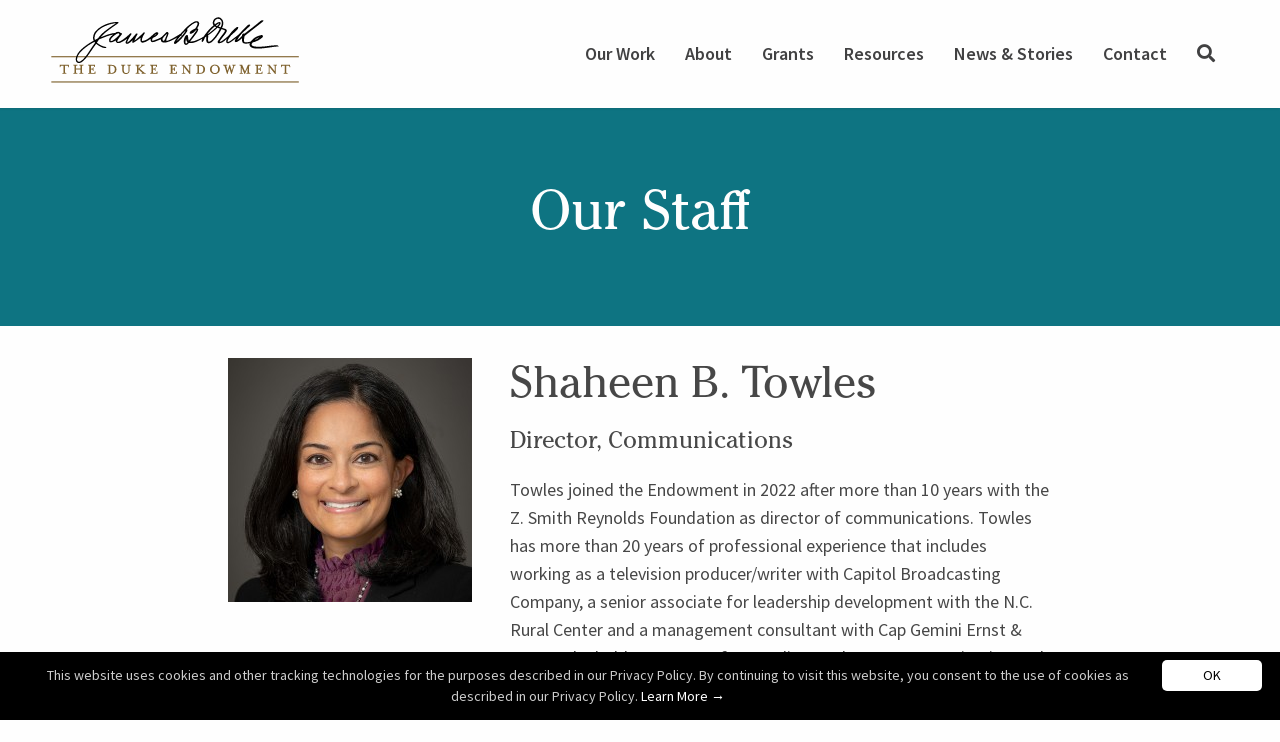

--- FILE ---
content_type: text/html; charset=UTF-8
request_url: https://www.dukeendowment.org/staff/shaheen-towles
body_size: 4343
content:


<!doctype html><html
class="no-js" lang="en"><head><meta
charset="utf-8"><meta
name="viewport" content="width=device-width, initial-scale=1"><link
rel="apple-touch-icon" sizes="180x180" href="https://www.dukeendowment.org/apple-touch-icon.png"><link
rel="icon" type="image/png" sizes="32x32" href="https://www.dukeendowment.org/favicon-32x32.png"><link
rel="icon" type="image/png" sizes="16x16" href="https://www.dukeendowment.org/favicon-16x16.png"><link
rel="mask-icon" href="https://www.dukeendowment.org/safari-pinned-tab.svg" color="#5bbad5"><meta
name="msapplication-TileColor" content="#da532c"><meta
name="theme-color" content="#bfcec2"><link
href="https://www.dukeendowment.org/assets/dist/css/main.css?id=76fab0e1d78f00d2572b" rel="stylesheet">
<title>The Duke Endowment | Shaheen B. Towles</title>
<script>dataLayer = [];
(function(w,d,s,l,i){w[l]=w[l]||[];w[l].push({'gtm.start':
new Date().getTime(),event:'gtm.js'});var f=d.getElementsByTagName(s)[0],
j=d.createElement(s),dl=l!='dataLayer'?'&l='+l:'';j.async=true;j.src=
'https://www.googletagmanager.com/gtm.js?id='+i+dl;f.parentNode.insertBefore(j,f);
})(window,document,'script','dataLayer','GTM-5KLX3MK');
</script><meta name="generator" content="SEOmatic">
<meta name="keywords" content="Towles joined the Endowment in 2022 after more than 10 years with the Z. Smith Reynolds Foundation as director of communications. Towles has more than 20 years of professional experience that includes working as a television producer/writer with Capitol Broadcasting Company, a senior associate for leadership development with the N.C. Rural Center and a management consultant with Cap Gemini Ernst &amp; Young. She holds a Master of Journalism and Mass Communication and bachelor’s degrees from UNC Chapel Hill.">
<meta name="description" content="Towles joined the Endowment in 2022 after more than 10 years with the Z. Smith Reynolds Foundation as director of communications. Towles has more than 20…">
<meta name="referrer" content="no-referrer-when-downgrade">
<meta name="robots" content="all">
<meta content="TheDukeEndowment" property="fb:profile_id">
<meta content="en_US" property="og:locale">
<meta content="The Duke Endowment" property="og:site_name">
<meta content="website" property="og:type">
<meta content="https://www.dukeendowment.org/staff/shaheen-towles" property="og:url">
<meta content="Shaheen B. Towles" property="og:title">
<meta content="Towles joined the Endowment in 2022 after more than 10 years with the Z. Smith Reynolds Foundation as director of communications. Towles has more than 20…" property="og:description">
<meta content="https://www.dukeendowment.org/uploads/about/_1200x630_crop_center-center_82_none/Shaheen-Towles.jpg?mtime=1664211201" property="og:image">
<meta content="1200" property="og:image:width">
<meta content="630" property="og:image:height">
<meta content="Shaheen B. Towles" property="og:image:alt">
<meta content="https://www.youtube.com/user/DukeEndowment" property="og:see_also">
<meta content="https://www.linkedin.com/company/the-duke-endowment/" property="og:see_also">
<meta content="https://en.wikipedia.org/wiki/The_Duke_Endowment" property="og:see_also">
<meta content="https://www.facebook.com/TheDukeEndowment/" property="og:see_also">
<meta content="http://twitter.com/dukeendowment" property="og:see_also">
<meta name="twitter:card" content="summary_large_image">
<meta name="twitter:site" content="@DukeEndowment">
<meta name="twitter:creator" content="@DukeEndowment">
<meta name="twitter:title" content="Shaheen B. Towles">
<meta name="twitter:description" content="Towles joined the Endowment in 2022 after more than 10 years with the Z. Smith Reynolds Foundation as director of communications. Towles has more than 20…">
<meta name="twitter:image" content="https://www.dukeendowment.org/uploads/about/_800x418_crop_center-center_82_none/Shaheen-Towles.jpg?mtime=1664211201">
<meta name="twitter:image:width" content="800">
<meta name="twitter:image:height" content="418">
<meta name="twitter:image:alt" content="Shaheen B. Towles">
<link href="https://www.dukeendowment.org/staff/shaheen-towles" rel="canonical">
<link href="https://www.dukeendowment.org/" rel="home">
<link type="text/plain" href="https://www.dukeendowment.org/humans.txt" rel="author"></head><body
class="site "><noscript><iframe src="https://www.googletagmanager.com/ns.html?id=GTM-5KLX3MK"
height="0" width="0" style="display:none;visibility:hidden"></iframe></noscript>
<div
class="search-bar"><div
class="grid-container"><div
class="grid-x grid-padding-x"><div
class="cell"><form
class="search" method="get" action="https://www.dukeendowment.org/search" role="search" data-abide novalidate>
<input
type="search" required id="search" class="search-input" name="keywords" placeholder="Enter search terms">
<button
class="button" type="submit" role="button">Search</button></form></div></div></div></div><header
class="main-header"><div
class="grid-container"><div
class="grid-x"><div
class="cell shrink">
<a
href="/" class="main-logo">
<img
src="https://www.dukeendowment.org/assets/img/duke-logo.svg" alt="Duke Endowment">
</a></div><nav
class="cell auto"><ul
class="desktop-nav dropdown menu" data-dropdown-menu><li
	>
<a
href="/our-work">Our Work</a><ul
class="menu"><li><a
href="/our-work" >Overview</a></li><li><a
href="https://www.dukeendowment.org/our-work/child-family-well-being">Child &amp; Family Well-Being</a></li><li><a
href="https://www.dukeendowment.org/our-work/health-care">Health Care</a></li><li><a
href="https://www.dukeendowment.org/our-work/higher-education">Higher Education</a></li><li><a
href="https://www.dukeendowment.org/our-work/rural-church">Rural Church</a></li><li
class="special-link"><hr
/>
<a
href="https://www.dukeendowment.org/our-work/additional-focus">Additional Focus</a></li></ul></li><li
	>
<a
href="/about">About</a><ul
class="menu"><li><a
href="/about" >Overview</a></li><li><a
href="/about/history-legacy">History &amp; Legacy</a></li><li><a
href="/about/learning-and-evaluation">Evaluation &amp; Learning</a></li><li><a
href="/about/trustees">Trustees</a></li><li><a
href="/about/staff">Staff</a></li><li><a
href="/about/investments">Financials</a></li><li><a
href="/about/building-meeting-space">Building &amp; Meeting Space</a></li></ul></li><li
	>
<a
href="/grants">Grants</a><ul
class="menu"><li><a
href="/grants" >Overview</a></li><li><a
href="/grants/grant-reporting" >Grant Reporting</a></li><li><a
href="/grants/promotion-guidelines" >Promotion Guidelines</a></li></ul></li><li
	><a
href="/resources">Resources</a></li><li
	><a
href="/news">News &amp; Stories</a></li><li
	><a
href="/contact">Contact</a></li><li><a
class="search-button" href="#"><i
class="fas fa-search"></i></a></li></ul></nav><div
class="mobile-nav">
<a
class="mobile-search-button" href="#"><i
class="fas fa-search"></i></a><a
class="mobile-dropdown-button"><div
id="hamburger">
<span></span>
<span></span>
<span></span>
<span></span></div>
</a></div></div></div><div
class="mobile-dropdown-menu-container"><div
class="mobile-dropdown-menu"><ul><li
class="inner-menu">
<span
class="inner-link">Our Work</span><ul
class="inner-dropdown"><li><a
href="https://www.dukeendowment.org/our-work/child-family-well-being">Child &amp; Family Well-Being</a></li><li><a
href="https://www.dukeendowment.org/our-work/health-care">Health Care</a></li><li><a
href="https://www.dukeendowment.org/our-work/higher-education">Higher Education</a></li><li><a
href="https://www.dukeendowment.org/our-work/rural-church">Rural Church</a></li><li
class="special-link">
<a
href="https://www.dukeendowment.org/our-work/additional-focus">Additional Focus</a></li></ul></li><li
class="inner-menu">
<span
class="inner-link">About</span><ul
class="inner-dropdown"><li><a
href="/about" >Overview</a></li><li><a
href="/about/history-legacy">History &amp; Legacy</a></li><li><a
href="/about/learning-and-evaluation">Evaluation &amp; Learning</a></li><li><a
href="/about/trustees">Trustees</a></li><li><a
href="/about/staff">Staff</a></li><li><a
href="/about/investments">Financials</a></li><li><a
href="/about/building-meeting-space">Building &amp; Meeting Space</a></li></ul></li><li
class="inner-menu">
<span
class="inner-link">Grants</span><ul
class="inner-dropdown"><li><a
href="/grants" >Overview</a></li><li><a
href="/grants/grant-reporting" >Grant Reporting</a></li><li><a
href="/grants/promotion-guidelines" >Promotion Guidelines</a></li></ul></li><li
	><a
href="/resources">Resources</a></li><li
	><a
href="/news">News &amp; Stories</a></li><li
	><a
href="/contact">Contact</a></li></ul></div></div></header><main
class="wrapper"><section
class="main-hero-image text-hero teal-background"><h1 class="white-text">Our Staff</h1></section><section
class="white-background u-py2 block-rich-text"><div
class="grid-container narrow"><div
class="grid-x grid-padding-x"><div
class="cell medium-4 u-px0_5">
<img
src="	https://www.dukeendowment.org/assets/i/about/293384/Shaheen-Towles_7424d5bbdf51f0e1979b5cd7e34f4034.jpg" alt="Shaheen Towles"></div><div
class="cell medium-8"><div
class="copy"><h1 class="h2">Shaheen B. Towles</h1><h2 class="h5 u-mb1 ">Director, Communications</h2><p>Towles joined the Endowment in 2022 after more than 10 years with the Z. Smith Reynolds Foundation as director of communications. Towles has more than 20 years of professional experience that includes working as a television producer/writer with Capitol Broadcasting Company, a senior associate for leadership development with the N.C. Rural Center and a management consultant with Cap Gemini Ernst &amp; Young. She holds a Master of Journalism and Mass Communication and bachelor’s degrees from UNC Chapel Hill.</p></div></div></div></div></section></main><footer
class="main-footer"><div
class="grid-container"><div
class="grid-x grid-padding-x align-justify"><div
class="cell small-12 u-mb2">
<a
class="footer-logo" href="/">
<img
src="https://www.dukeendowment.org/assets/img/duke-logo-white.svg" alt="Duke Endowment">
</a></div><div
class="cell medium-6 large-shrink u-mb1_5"><h2>Connect with Us</h2><ul
class="social-nav"><li><a
target="_blank" rel="noopener nofollow" href="https://www.facebook.com/thedukeendowment/"><i
class="fab fa-facebook"></i></a></li><li><a
target="_blank" rel="noopener nofollow" href="https://www.instagram.com/dukeendowment"><i
class="fab fa-instagram"></i></a></li><li><a
target="_blank" rel="noopener nofollow" href="https://www.linkedin.com/company/the-duke-endowment"><i
class="fab fa-linkedin"></i></a></li><li><a
target="_blank" rel="noopener nofollow" href="https://twitter.com/dukeendowment">
<svg
xmlns="http://www.w3.org/2000/svg" height="25" width="25" viewBox="0 0 512 512"><path
d="M389.2 48h70.6L305.6 224.2 487 464H345L233.7 318.6 106.5 464H35.8L200.7 275.5 26.8 48H172.4L272.9 180.9 389.2 48zM364.4 421.8h39.1L151.1 88h-42L364.4 421.8z"/></svg>
</a></li><li><a
target="_blank" rel="noopener nofollow" href="https://www.youtube.com/user/dukeendowment"><i
class="fab fa-youtube"></i></a></li></ul><p
class="u-mb0 dark-gray">Copyright &copy; 2026 The Duke Endowment</p><p
class="white">
<a
href="/privacy-policy">Privacy Policy</a> |
<a
href="/accessibility">Accessibility</a> |
<a
href="/terms-conditions">Legal</a></p></div><div
class="cell medium-6 large-3 u-mb1_5"><h2>Contact</h2><p>800 East Morehead Street<br>
Charlotte, North Carolina 28202<br>
(704) 376-0291</p></div><div
class="cell medium-6 large-3 u-mb1_5"><h2>Subscribe to Email Updates</h2><p>Get the latest news from The Duke Endowment</p>
<a
class="button hollow" href="/newsletter">Sign up</a></div><div
class="cell shrink u-mb1_5">
<a
class="button display-block hollow" target="_blank" href="http://board.dukeendowment.org">For Trustees</a>
<a
class="button display-block hollow" href="/for-media">For Media</a></div></div></div></footer> <script src="https://kit.fontawesome.com/09b6552210.js" crossorigin="anonymous"></script> <script src="https://www.dukeendowment.org/assets/dist/js/manifest.js?id=0e0e8f937296955635a3"></script> <script src="https://www.dukeendowment.org/assets/dist/js/vendor.js?id=c41c1e1ad0373a5ab3f5"></script> <script src="https://www.dukeendowment.org/assets/dist/js/main.js?id=f60dce19a45f42c20daf"></script> <script type="text/javascript" id="cookieinfo"
			src="https://www.dukeendowment.org/assets/js/cookieinfo.min.js"
			data-font-family="'Lato', Helvetica, Roboto, Arial, sans-serif;"
			data-message="This website uses cookies and other tracking technologies for the purposes described in our Privacy Policy. By continuing to visit this website, you consent to the use of cookies as described in our Privacy Policy."
			data-fg="#ccc"
			data-bg="#000"
			data-link="#fff"
			data-divlink="#000"
			data-divlinkbg="#fff"
			data-cookie="dukeendowment-accept-cookie"
			data-moreinfo="https://www.dukeendowment.org/privacy-policy"
			data-linkmsg="Learn More &rarr;"
			data-close-text="OK"
		></script> <script type="application/ld+json">{"@context":"http://schema.org","@graph":[{"@type":"WebPage","author":{"@id":"https://www.dukeendowment.org#identity"},"copyrightHolder":{"@id":"https://www.dukeendowment.org#identity"},"copyrightYear":"2022","creator":{"@id":"https://www.dukeendowment.org#creator"},"dateModified":"2025-01-31T16:25:52-05:00","datePublished":"2022-09-26T09:13:00-04:00","description":"Towles joined the Endowment in 2022 after more than 10 years with the Z. Smith Reynolds Foundation as director of communications. Towles has more than 20 years of professional experience that includes working as a television producer/writer with Capitol Broadcasting Company, a senior associate for leadership development with the N.C. Rural Center and a management consultant with Cap Gemini Ernst & Young. She holds a Master of Journalism and Mass Communication and bachelor’s degrees from UNC Chapel Hill.","headline":"Shaheen B. Towles","image":{"@type":"ImageObject","url":"https://www.dukeendowment.org/uploads/about/_1200x630_crop_center-center_82_none/Shaheen-Towles.jpg?mtime=1664211201"},"inLanguage":"en-us","mainEntityOfPage":"https://www.dukeendowment.org/staff/shaheen-towles","name":"Shaheen B. Towles","publisher":{"@id":"https://www.dukeendowment.org#creator"},"url":"https://www.dukeendowment.org/staff/shaheen-towles"},{"@id":"https://www.dukeendowment.org#identity","@type":"LocalBusiness","address":{"@type":"PostalAddress","addressCountry":"United States of America","addressLocality":"Charlotte","addressRegion":"North Carolina","postalCode":"28202","streetAddress":"704.376.0291"},"alternateName":"Duke Endowment","description":"Since 1924, The Duke Endowment has worked to help people and strengthen communities in North Carolina and South Carolina by nurturing children, promoting health, educating minds and enriching spirits.","email":"info@dukeendowment.org","founder":"James B. Duke","foundingDate":"1924-12-11","foundingLocation":"Charlotte, North Carolina USA","geo":{"@type":"GeoCoordinates","latitude":"35.214500","longitude":"-80.845810"},"image":{"@type":"ImageObject","height":"125","url":"https://www.dukeendowment.org/uploads/about/duke-endowment.png","width":"300"},"logo":{"@type":"ImageObject","height":"60","url":"https://www.dukeendowment.org/uploads/about/_600x60_fit_center-center_82_none/duke-endowment.png?mtime=1641963238","width":"144"},"name":"The Duke Endowment","priceRange":"$","sameAs":["http://twitter.com/dukeendowment","https://www.facebook.com/TheDukeEndowment/","https://en.wikipedia.org/wiki/The_Duke_Endowment","https://www.linkedin.com/company/the-duke-endowment/","https://www.youtube.com/user/DukeEndowment"],"telephone":"704.376.0291","url":"https://www.dukeendowment.org"},{"@id":"#creator","@type":"Organization"},{"@type":"BreadcrumbList","description":"Breadcrumbs list","itemListElement":[{"@type":"ListItem","item":"https://www.dukeendowment.org/","name":"Homepage","position":1},{"@type":"ListItem","item":"https://www.dukeendowment.org/staff/shaheen-towles","name":"Shaheen B. Towles","position":2}],"name":"Breadcrumbs"}]}</script><script defer src="https://static.cloudflareinsights.com/beacon.min.js/vcd15cbe7772f49c399c6a5babf22c1241717689176015" integrity="sha512-ZpsOmlRQV6y907TI0dKBHq9Md29nnaEIPlkf84rnaERnq6zvWvPUqr2ft8M1aS28oN72PdrCzSjY4U6VaAw1EQ==" data-cf-beacon='{"version":"2024.11.0","token":"51dd4cdc40fc4eaca7ff01e162dc5254","r":1,"server_timing":{"name":{"cfCacheStatus":true,"cfEdge":true,"cfExtPri":true,"cfL4":true,"cfOrigin":true,"cfSpeedBrain":true},"location_startswith":null}}' crossorigin="anonymous"></script>
</body></html>

--- FILE ---
content_type: text/css
request_url: https://www.dukeendowment.org/assets/dist/css/main.css?id=76fab0e1d78f00d2572b
body_size: 27518
content:
@import url(https://fonts.googleapis.com/css2?family=Source+Sans+Pro:wght@400;600;700&display=swap);
@import url(//hello.myfonts.net/count/3d0094);
.mfp-bg{background:#0b0b0b;opacity:.8;overflow:hidden;z-index:1042}.mfp-bg,.mfp-wrap{height:100%;left:0;position:fixed;top:0;width:100%}.mfp-wrap{-webkit-backface-visibility:hidden;outline:none!important;z-index:1043}.mfp-container{box-sizing:border-box;height:100%;left:0;padding:0 8px;position:absolute;text-align:center;top:0;width:100%}.mfp-container:before{content:"";display:inline-block;height:100%;vertical-align:middle}.mfp-align-top .mfp-container:before{display:none}.mfp-content{display:inline-block;margin:0 auto;position:relative;text-align:left;vertical-align:middle;z-index:1045}.mfp-ajax-holder .mfp-content,.mfp-inline-holder .mfp-content{cursor:auto;width:100%}.mfp-ajax-cur{cursor:progress}.mfp-zoom-out-cur,.mfp-zoom-out-cur .mfp-image-holder .mfp-close{cursor:zoom-out}.mfp-zoom{cursor:pointer;cursor:zoom-in}.mfp-auto-cursor .mfp-content{cursor:auto}.mfp-arrow,.mfp-close,.mfp-counter,.mfp-preloader{-webkit-user-select:none;-moz-user-select:none;-ms-user-select:none;user-select:none}.mfp-loading.mfp-figure{display:none}.mfp-hide{display:none!important}.mfp-preloader{color:#ccc;left:8px;margin-top:-.8em;position:absolute;right:8px;text-align:center;top:50%;width:auto;z-index:1044}.mfp-preloader a{color:#ccc}.mfp-preloader a:hover{color:#fff}.mfp-s-error .mfp-content,.mfp-s-ready .mfp-preloader{display:none}button.mfp-arrow,button.mfp-close{-webkit-appearance:none;background:transparent;border:0;box-shadow:none;cursor:pointer;display:block;outline:none;overflow:visible;padding:0;touch-action:manipulation;z-index:1046}button::-moz-focus-inner{border:0;padding:0}.mfp-close{color:#fff;font-family:Arial,Baskerville,monospace;font-size:28px;font-style:normal;height:44px;line-height:44px;opacity:.65;padding:0 0 18px 10px;position:absolute;right:0;text-align:center;text-decoration:none;top:0;width:44px}.mfp-close:focus,.mfp-close:hover{opacity:1}.mfp-close:active{top:1px}.mfp-close-btn-in .mfp-close{color:#333}.mfp-iframe-holder .mfp-close,.mfp-image-holder .mfp-close{color:#fff;padding-right:6px;right:-6px;text-align:right;width:100%}.mfp-counter{color:#ccc;font-size:12px;line-height:18px;position:absolute;right:0;top:0;white-space:nowrap}.mfp-arrow{-webkit-tap-highlight-color:transparent;height:110px;margin:-55px 0 0;opacity:.65;padding:0;position:absolute;top:50%;width:90px}.mfp-arrow:active{margin-top:-54px}.mfp-arrow:focus,.mfp-arrow:hover{opacity:1}.mfp-arrow:after,.mfp-arrow:before{border:inset transparent;content:"";display:block;height:0;left:0;margin-left:35px;margin-top:35px;position:absolute;top:0;width:0}.mfp-arrow:after{border-bottom-width:13px;border-top-width:13px;top:8px}.mfp-arrow:before{border-bottom-width:21px;border-top-width:21px;opacity:.7}.mfp-arrow-left{left:0}.mfp-arrow-left:after{border-right:17px solid #fff;margin-left:31px}.mfp-arrow-left:before{border-right:27px solid #3f3f3f;margin-left:25px}.mfp-arrow-right{right:0}.mfp-arrow-right:after{border-left:17px solid #fff;margin-left:39px}.mfp-arrow-right:before{border-left:27px solid #3f3f3f}.mfp-iframe-holder{padding-bottom:40px;padding-top:40px}.mfp-iframe-holder .mfp-content{line-height:0;max-width:900px;width:100%}.mfp-iframe-holder .mfp-close{top:-40px}.mfp-iframe-scaler{height:0;overflow:hidden;padding-top:56.25%;width:100%}.mfp-iframe-scaler iframe{background:#000;box-shadow:0 0 8px rgba(0,0,0,.6);display:block;height:100%;left:0;position:absolute;top:0;width:100%}img.mfp-img{box-sizing:border-box;display:block;height:auto;margin:0 auto;max-width:100%;padding:40px 0;width:auto}.mfp-figure,img.mfp-img{line-height:0}.mfp-figure:after{background:#444;bottom:40px;box-shadow:0 0 8px rgba(0,0,0,.6);content:"";display:block;height:auto;left:0;position:absolute;right:0;top:40px;width:auto;z-index:-1}.mfp-figure small{color:#bdbdbd;display:block;font-size:12px;line-height:14px}.mfp-figure figure{margin:0}.mfp-bottom-bar{cursor:auto;left:0;margin-top:-36px;position:absolute;top:100%;width:100%}.mfp-title{word-wrap:break-word;color:#f3f3f3;line-height:18px;padding-right:36px;text-align:left}.mfp-image-holder .mfp-content{max-width:100%}.mfp-gallery .mfp-image-holder .mfp-figure{cursor:pointer}@media screen and (max-height:300px),screen and (max-width:800px) and (orientation:landscape){.mfp-img-mobile .mfp-image-holder{padding-left:0;padding-right:0}.mfp-img-mobile img.mfp-img{padding:0}.mfp-img-mobile .mfp-figure:after{bottom:0;top:0}.mfp-img-mobile .mfp-figure small{display:inline;margin-left:5px}.mfp-img-mobile .mfp-bottom-bar{background:rgba(0,0,0,.6);bottom:0;box-sizing:border-box;margin:0;padding:3px 5px;position:fixed;top:auto}.mfp-img-mobile .mfp-bottom-bar:empty{padding:0}.mfp-img-mobile .mfp-counter{right:5px;top:3px}.mfp-img-mobile .mfp-close{background:rgba(0,0,0,.6);height:35px;line-height:35px;padding:0;position:fixed;right:0;text-align:center;top:0;width:35px}}@media (max-width:900px){.mfp-arrow{transform:scale(.75)}.mfp-arrow-left{transform-origin:0}.mfp-arrow-right{transform-origin:100%}.mfp-container{padding-left:6px;padding-right:6px}}
.air-datepicker-cell.-day-.-other-month-,.air-datepicker-cell.-year-.-other-decade-{color:var(--adp-color-other-month)}.air-datepicker-cell.-day-.-other-month-:hover,.air-datepicker-cell.-year-.-other-decade-:hover{color:var(--adp-color-other-month-hover)}.-disabled-.-focus-.air-datepicker-cell.-day-.-other-month-,.-disabled-.-focus-.air-datepicker-cell.-year-.-other-decade-{color:var(--adp-color-other-month)}.-selected-.air-datepicker-cell.-day-.-other-month-,.-selected-.air-datepicker-cell.-year-.-other-decade-{background:var(--adp-background-color-selected-other-month);color:#fff}.-selected-.-focus-.air-datepicker-cell.-day-.-other-month-,.-selected-.-focus-.air-datepicker-cell.-year-.-other-decade-{background:var(--adp-background-color-selected-other-month-focused)}.-in-range-.air-datepicker-cell.-day-.-other-month-,.-in-range-.air-datepicker-cell.-year-.-other-decade-{background-color:var(--adp-background-color-in-range);color:var(--adp-color)}.-in-range-.-focus-.air-datepicker-cell.-day-.-other-month-,.-in-range-.-focus-.air-datepicker-cell.-year-.-other-decade-{background-color:var(--adp-background-color-in-range-focused)}.air-datepicker-cell.-day-.-other-month-:empty,.air-datepicker-cell.-year-.-other-decade-:empty{background:none;border:none}.air-datepicker-cell{align-items:center;border-radius:var(--adp-cell-border-radius);box-sizing:border-box;cursor:pointer;display:flex;justify-content:center;position:relative;z-index:1}.air-datepicker-cell.-focus-{background:var(--adp-background-color-hover)}.air-datepicker-cell.-current-{color:var(--adp-color-current-date)}.air-datepicker-cell.-current-.-focus-{color:var(--adp-color)}.air-datepicker-cell.-current-.-in-range-{color:var(--adp-color-current-date)}.air-datepicker-cell.-disabled-{color:var(--adp-color-disabled);cursor:default}.air-datepicker-cell.-disabled-.-focus-{color:var(--adp-color-disabled)}.air-datepicker-cell.-disabled-.-in-range-{color:var(--adp-color-disabled-in-range)}.air-datepicker-cell.-disabled-.-current-.-focus-{color:var(--adp-color-disabled)}.air-datepicker-cell.-in-range-{background:var(--adp-cell-background-color-in-range);border-radius:0}.air-datepicker-cell.-in-range-:hover{background:var(--adp-cell-background-color-in-range-hover)}.air-datepicker-cell.-range-from-{background-color:var(--adp-cell-background-color-in-range);border:1px solid var(--adp-cell-border-color-in-range);border-radius:var(--adp-cell-border-radius) 0 0 var(--adp-cell-border-radius)}.air-datepicker-cell.-range-to-{background-color:var(--adp-cell-background-color-in-range);border:1px solid var(--adp-cell-border-color-in-range);border-radius:0 var(--adp-cell-border-radius) var(--adp-cell-border-radius) 0}.air-datepicker-cell.-range-to-.-range-from-{border-radius:var(--adp-cell-border-radius)}.air-datepicker-cell.-selected-{border:none}.air-datepicker-cell.-selected-,.air-datepicker-cell.-selected-.-current-{background:var(--adp-cell-background-color-selected);color:#fff}.air-datepicker-cell.-selected-.-focus-{background:var(--adp-cell-background-color-selected-hover)}.air-datepicker-body{transition:all var(--adp-transition-duration) var(--adp-transition-ease)}.air-datepicker-body.-hidden-{display:none}.air-datepicker-body--day-names{-ms-grid-columns:(var(--adp-day-cell-width))[7];display:-ms-grid;display:grid;grid-template-columns:repeat(7,var(--adp-day-cell-width));margin:8px 0 3px}.air-datepicker-body--day-name{align-items:center;color:var(--adp-day-name-color);display:flex;flex:1;font-size:.8em;justify-content:center;text-align:center;text-transform:uppercase}.air-datepicker-body--cells{display:-ms-grid;display:grid}.air-datepicker-body--cells.-days-{-ms-grid-columns:(var(--adp-day-cell-width))[7];grid-auto-rows:var(--adp-day-cell-height);grid-template-columns:repeat(7,var(--adp-day-cell-width))}.air-datepicker-body--cells.-months-{-ms-grid-columns:(1fr)[3];grid-auto-rows:var(--adp-month-cell-height);grid-template-columns:repeat(3,1fr)}.air-datepicker-body--cells.-years-{-ms-grid-columns:(1fr)[4];grid-auto-rows:var(--adp-year-cell-height);grid-template-columns:repeat(4,1fr)}.air-datepicker-nav{border-bottom:1px solid var(--adp-border-color-inner);box-sizing:content-box;display:flex;justify-content:space-between;min-height:var(--adp-nav-height);padding:var(--adp-padding)}.-only-timepicker- .air-datepicker-nav{display:none}.air-datepicker-nav--action,.air-datepicker-nav--title{align-items:center;cursor:pointer;display:flex;justify-content:center}.air-datepicker-nav--action{border-radius:var(--adp-border-radius);-webkit-user-select:none;-ms-user-select:none;-moz-user-select:none;user-select:none;width:var(--adp-nav-action-size)}.air-datepicker-nav--action:hover{background:var(--adp-background-color-hover)}.air-datepicker-nav--action:active{background:var(--adp-background-color-active)}.air-datepicker-nav--action.-disabled-{visibility:hidden}.air-datepicker-nav--action svg{height:32px;width:32px}.air-datepicker-nav--action path{fill:none;stroke:var(--adp-nav-arrow-color);stroke-width:2px}.air-datepicker-nav--title{border-radius:var(--adp-border-radius);padding:0 8px}.air-datepicker-nav--title i{color:var(--adp-nav-color-secondary);font-style:normal;margin-left:.3em}.air-datepicker-nav--title:hover{background:var(--adp-background-color-hover)}.air-datepicker-nav--title:active{background:var(--adp-background-color-active)}.air-datepicker-nav--title.-disabled-{background:none;cursor:default}.air-datepicker-buttons{display:-ms-grid;display:grid;grid-auto-columns:1fr;grid-auto-flow:column}.air-datepicker-button{background:rgba(255,255,255,0);border:none;border-radius:var(--adp-btn-border-radius);color:var(--adp-btn-color);cursor:pointer;display:inline-flex;height:var(--adp-btn-height)}.air-datepicker-button:focus,.air-datepicker-button:hover{background:var(--adp-btn-background-color-hover);color:var(--adp-btn-color-hover)}.air-datepicker-button:focus{outline:none}.air-datepicker-button:active{background:var(--adp-btn-background-color-active)}.air-datepicker-button span{align-items:center;display:flex;height:100%;justify-content:center;outline:none;width:100%}.air-datepicker-time{-ms-grid-columns:max-content 1fr;grid-column-gap:12px;align-items:center;display:-ms-grid;display:grid;grid-template-columns:-webkit-max-content 1fr;grid-template-columns:max-content 1fr;padding:0 var(--adp-time-padding-inner);position:relative}.-only-timepicker- .air-datepicker-time{border-top:none}.air-datepicker-time--current{align-items:center;display:flex;flex:1;font-size:14px;text-align:center}.air-datepicker-time--current-colon{line-height:1;margin:0 2px 3px}.air-datepicker-time--current-hours,.air-datepicker-time--current-minutes{font-family:Century Gothic,CenturyGothic,AppleGothic,sans-serif;font-size:19px;line-height:1;position:relative;z-index:1}.air-datepicker-time--current-hours:after,.air-datepicker-time--current-minutes:after{background:var(--adp-background-color-hover);border-radius:var(--adp-border-radius);bottom:-2px;content:"";left:-2px;opacity:0;position:absolute;right:-2px;top:-3px;z-index:-1}.air-datepicker-time--current-hours.-focus-:after,.air-datepicker-time--current-minutes.-focus-:after{opacity:1}.air-datepicker-time--current-ampm{align-self:flex-end;color:var(--adp-time-day-period-color);font-size:11px;margin-bottom:1px;margin-left:6px;text-transform:uppercase}.air-datepicker-time--row{align-items:center;background:linear-gradient(to right,var(--adp-time-track-color),var(--adp-time-track-color)) left 50%/100% var(--adp-time-track-height) no-repeat;display:flex;font-size:11px;height:17px}.air-datepicker-time--row:first-child{margin-bottom:4px}.air-datepicker-time--row input[type=range]{-webkit-appearance:none;background:none;cursor:pointer;flex:1;height:100%;margin:0;padding:0}.air-datepicker-time--row input[type=range]::-webkit-slider-thumb{-webkit-appearance:none}.air-datepicker-time--row input[type=range]::-ms-tooltip{display:none}.air-datepicker-time--row input[type=range]:hover::-webkit-slider-thumb{border-color:var(--adp-time-track-color-hover)}.air-datepicker-time--row input[type=range]:hover::-moz-range-thumb{border-color:var(--adp-time-track-color-hover)}.air-datepicker-time--row input[type=range]:hover::-ms-thumb{border-color:var(--adp-time-track-color-hover)}.air-datepicker-time--row input[type=range]:focus{outline:none}.air-datepicker-time--row input[type=range]:focus::-webkit-slider-thumb{background:var(--adp-cell-background-color-selected);border-color:var(--adp-cell-background-color-selected)}.air-datepicker-time--row input[type=range]:focus::-moz-range-thumb{background:var(--adp-cell-background-color-selected);border-color:var(--adp-cell-background-color-selected)}.air-datepicker-time--row input[type=range]:focus::-ms-thumb{background:var(--adp-cell-background-color-selected);border-color:var(--adp-cell-background-color-selected)}.air-datepicker-time--row input[type=range]::-webkit-slider-thumb{background:#fff;border:1px solid var(--adp-time-track-color);border-radius:3px;box-sizing:border-box;cursor:pointer;height:12px;-webkit-transition:background var(--adp-transition-duration);transition:background var(--adp-transition-duration);width:12px}.air-datepicker-time--row input[type=range]::-moz-range-thumb{background:#fff;border:1px solid var(--adp-time-track-color);border-radius:3px;box-sizing:border-box;cursor:pointer;height:12px;-moz-transition:background var(--adp-transition-duration);transition:background var(--adp-transition-duration);width:12px}.air-datepicker-time--row input[type=range]::-ms-thumb{background:#fff;border:1px solid var(--adp-time-track-color);border-radius:3px;box-sizing:border-box;cursor:pointer;height:12px;-ms-transition:background var(--adp-transition-duration);transition:background var(--adp-transition-duration);width:12px}.air-datepicker-time--row input[type=range]::-webkit-slider-thumb{margin-top:calc(var(--adp-time-thumb-size)/2*-1)}.air-datepicker-time--row input[type=range]::-webkit-slider-runnable-track{background:transparent;border:none;color:transparent;cursor:pointer;height:var(--adp-time-track-height)}.air-datepicker-time--row input[type=range]::-moz-range-track{background:transparent;border:none;color:transparent;cursor:pointer;height:var(--adp-time-track-height)}.air-datepicker-time--row input[type=range]::-ms-track{background:transparent;border:none;color:transparent;cursor:pointer;height:var(--adp-time-track-height)}.air-datepicker-time--row input[type=range]::-ms-fill-lower,.air-datepicker-time--row input[type=range]::-ms-fill-upper{background:transparent}.air-datepicker{--adp-font-family:-apple-system,BlinkMacSystemFont,"Segoe UI",Roboto,Helvetica,Arial,sans-serif,"Apple Color Emoji","Segoe UI Emoji","Segoe UI Symbol";--adp-font-size:14px;--adp-width:246px;--adp-z-index:100;--adp-padding:4px;--adp-grid-areas:"nav" "body" "timepicker" "buttons";--adp-transition-duration:.3s;--adp-transition-ease:ease-out;--adp-transition-offset:8px;--adp-background-color:#fff;--adp-background-color-hover:#f0f0f0;--adp-background-color-active:#eaeaea;--adp-background-color-in-range:rgba(92,196,239,.1);--adp-background-color-in-range-focused:rgba(92,196,239,.2);--adp-background-color-selected-other-month-focused:#8ad5f4;--adp-background-color-selected-other-month:#a2ddf6;--adp-color:#4a4a4a;--adp-color-secondary:#9c9c9c;--adp-accent-color:#4eb5e6;--adp-color-current-date:var(--adp-accent-color);--adp-color-other-month:#dedede;--adp-color-disabled:#aeaeae;--adp-color-disabled-in-range:#939393;--adp-color-other-month-hover:#c5c5c5;--adp-border-color:#dbdbdb;--adp-border-color-inner:#efefef;--adp-border-radius:4px;--adp-border-color-inline:#d7d7d7;--adp-nav-height:32px;--adp-nav-arrow-color:var(--adp-color-secondary);--adp-nav-action-size:32px;--adp-nav-color-secondary:var(--adp-color-secondary);--adp-day-name-color:#ff9a19;--adp-day-cell-width:1fr;--adp-day-cell-height:32px;--adp-month-cell-height:42px;--adp-year-cell-height:56px;--adp-pointer-size:10px;--adp-poiner-border-radius:2px;--adp-pointer-offset:14px;--adp-cell-border-radius:4px;--adp-cell-background-color-selected:#5cc4ef;--adp-cell-background-color-selected-hover:#45bced;--adp-cell-background-color-in-range:rgba(92,196,239,0.1);--adp-cell-background-color-in-range-hover:rgba(92,196,239,0.2);--adp-cell-border-color-in-range:var(--adp-cell-background-color-selected);--adp-btn-height:32px;--adp-btn-color:var(--adp-accent-color);--adp-btn-color-hover:var(--adp-color);--adp-btn-border-radius:var(--adp-border-radius);--adp-btn-background-color-hover:var(--adp-background-color-hover);--adp-btn-background-color-active:var(--adp-background-color-active);--adp-time-track-height:1px;--adp-time-track-color:#dedede;--adp-time-track-color-hover:#b1b1b1;--adp-time-thumb-size:12px;--adp-time-padding-inner:10px;--adp-time-day-period-color:var(--adp-color-secondary);--adp-mobile-font-size:16px;--adp-mobile-nav-height:40px;--adp-mobile-width:320px;--adp-mobile-day-cell-height:38px;--adp-mobile-month-cell-height:48px;--adp-mobile-year-cell-height:64px}.air-datepicker-overlay{--adp-overlay-background-color:rgba(0,0,0,.3);--adp-overlay-transition-duration:.3s;--adp-overlay-transition-ease:ease-out;--adp-overlay-z-index:100}.air-datepicker{-ms-grid-columns:1fr;-ms-grid-rows:(max-content)[4];background:var(--adp-background-color);border:1px solid var(--adp-border-color);border-radius:var(--adp-border-radius);box-shadow:0 4px 12px rgba(0,0,0,.15);box-sizing:content-box;color:var(--adp-color);display:-ms-grid;display:grid;font-family:var(--adp-font-family),sans-serif;font-size:var(--adp-font-size);grid-template-areas:var(--adp-grid-areas);grid-template-columns:1fr;grid-template-rows:repeat(4,-webkit-max-content);grid-template-rows:repeat(4,max-content);position:absolute;transition:opacity var(--adp-transition-duration) var(--adp-transition-ease),transform var(--adp-transition-duration) var(--adp-transition-ease);width:var(--adp-width);z-index:var(--adp-z-index)}.air-datepicker:not(.-custom-position-){opacity:0}.air-datepicker.-from-top-{transform:translateY(calc(var(--adp-transition-offset)*-1))}.air-datepicker.-from-right-{transform:translateX(var(--adp-transition-offset))}.air-datepicker.-from-bottom-{transform:translateY(var(--adp-transition-offset))}.air-datepicker.-from-left-{transform:translateX(calc(var(--adp-transition-offset)*-1))}.air-datepicker.-active-:not(.-custom-position-){opacity:1;transform:translate(0)}.air-datepicker.-active-.-custom-position-{transition:none}.air-datepicker.-inline-{border-color:var(--adp-border-color-inline);box-shadow:none;left:auto;opacity:1;position:static;right:auto;transform:none}.air-datepicker.-inline- .air-datepicker--pointer{display:none}.air-datepicker.-is-mobile-{--adp-font-size:var(--adp-mobile-font-size);--adp-day-cell-height:var(--adp-mobile-day-cell-height);--adp-month-cell-height:var(--adp-mobile-month-cell-height);--adp-year-cell-height:var(--adp-mobile-year-cell-height);--adp-nav-height:var(--adp-mobile-nav-height);--adp-nav-action-size:var(--adp-mobile-nav-height);border:none;position:fixed;width:var(--adp-mobile-width)}.air-datepicker.-is-mobile- *{-webkit-tap-highlight-color:transparent}.air-datepicker.-is-mobile- .air-datepicker--pointer{display:none}.air-datepicker.-is-mobile-:not(.-custom-position-){transform:translate(-50%,calc(-50% + var(--adp-transition-offset)))}.air-datepicker.-is-mobile-.-active-:not(.-custom-position-){transform:translate(-50%,-50%)}.air-datepicker.-custom-position-{transition:none}.air-datepicker-global-container{left:0;position:absolute;top:0}.air-datepicker--pointer{--pointer-half-size:calc(var(--adp-pointer-size)/2);z-index:-1}.air-datepicker--pointer,.air-datepicker--pointer:after{height:var(--adp-pointer-size);position:absolute;width:var(--adp-pointer-size)}.air-datepicker--pointer:after{background:#fff;border-right:1px solid var(--adp-border-color-inline);border-top:1px solid var(--adp-border-color-inline);border-top-right-radius:var(--adp-poiner-border-radius);box-sizing:border-box;content:""}.-top-center- .air-datepicker--pointer,.-top-left- .air-datepicker--pointer,.-top-right- .air-datepicker--pointer,[data-popper-placement^=top] .air-datepicker--pointer{top:calc(100% - var(--pointer-half-size) + 1px)}.-top-center- .air-datepicker--pointer:after,.-top-left- .air-datepicker--pointer:after,.-top-right- .air-datepicker--pointer:after,[data-popper-placement^=top] .air-datepicker--pointer:after{transform:rotate(135deg)}.-right-bottom- .air-datepicker--pointer,.-right-center- .air-datepicker--pointer,.-right-top- .air-datepicker--pointer,[data-popper-placement^=right] .air-datepicker--pointer{right:calc(100% - var(--pointer-half-size) + 1px)}.-right-bottom- .air-datepicker--pointer:after,.-right-center- .air-datepicker--pointer:after,.-right-top- .air-datepicker--pointer:after,[data-popper-placement^=right] .air-datepicker--pointer:after{transform:rotate(225deg)}.-bottom-center- .air-datepicker--pointer,.-bottom-left- .air-datepicker--pointer,.-bottom-right- .air-datepicker--pointer,[data-popper-placement^=bottom] .air-datepicker--pointer{bottom:calc(100% - var(--pointer-half-size) + 1px)}.-bottom-center- .air-datepicker--pointer:after,.-bottom-left- .air-datepicker--pointer:after,.-bottom-right- .air-datepicker--pointer:after,[data-popper-placement^=bottom] .air-datepicker--pointer:after{transform:rotate(315deg)}.-left-bottom- .air-datepicker--pointer,.-left-center- .air-datepicker--pointer,.-left-top- .air-datepicker--pointer,[data-popper-placement^=left] .air-datepicker--pointer{left:calc(100% - var(--pointer-half-size) + 1px)}.-left-bottom- .air-datepicker--pointer:after,.-left-center- .air-datepicker--pointer:after,.-left-top- .air-datepicker--pointer:after,[data-popper-placement^=left] .air-datepicker--pointer:after{transform:rotate(45deg)}.-bottom-left- .air-datepicker--pointer,.-top-left- .air-datepicker--pointer{left:var(--adp-pointer-offset)}.-bottom-right- .air-datepicker--pointer,.-top-right- .air-datepicker--pointer{right:var(--adp-pointer-offset)}.-bottom-center- .air-datepicker--pointer,.-top-center- .air-datepicker--pointer{left:calc(50% - var(--adp-pointer-size)/2)}.-left-top- .air-datepicker--pointer,.-right-top- .air-datepicker--pointer{top:var(--adp-pointer-offset)}.-left-bottom- .air-datepicker--pointer,.-right-bottom- .air-datepicker--pointer{bottom:var(--adp-pointer-offset)}.-left-center- .air-datepicker--pointer,.-right-center- .air-datepicker--pointer{top:calc(50% - var(--adp-pointer-size)/2)}.air-datepicker--navigation{grid-area:nav}.air-datepicker--content{box-sizing:content-box;grid-area:body;padding:var(--adp-padding)}.-only-timepicker- .air-datepicker--content{display:none}.air-datepicker--time{grid-area:timepicker}.air-datepicker--buttons{grid-area:buttons}.air-datepicker--buttons,.air-datepicker--time{border-top:1px solid var(--adp-border-color-inner);padding:var(--adp-padding)}.air-datepicker-overlay{background:var(--adp-overlay-background-color);height:0;left:0;opacity:0;position:fixed;top:0;transition:opacity var(--adp-overlay-transition-duration) var(--adp-overlay-transition-ease),left 0s,height 0s,width 0s;transition-delay:0s,var(--adp-overlay-transition-duration),var(--adp-overlay-transition-duration),var(--adp-overlay-transition-duration);width:0;z-index:var(--adp-overlay-z-index)}.air-datepicker-overlay.-active-{height:100%;opacity:1;transition:opacity var(--adp-overlay-transition-duration) var(--adp-overlay-transition-ease),height 0s,width 0s;width:100%}
@charset "UTF-8";@media print,screen and (min-width:48em){.reveal,.reveal.large,.reveal.small,.reveal.tiny{left:auto;margin:0 auto;right:auto}}.slick-slider{-webkit-touch-callout:none;-webkit-tap-highlight-color:transparent;box-sizing:border-box;touch-action:pan-y;-webkit-user-select:none;-moz-user-select:none;-ms-user-select:none;user-select:none}.slick-list,.slick-slider{display:block;position:relative}.slick-list{margin:0;overflow:hidden;padding:0}.slick-list:focus{outline:none}.slick-list.dragging{cursor:pointer;cursor:hand}.slick-slider .slick-list,.slick-slider .slick-track{transform:translateZ(0)}.slick-track{display:block;left:0;margin-left:auto;margin-right:auto;position:relative;top:0}.slick-track:after,.slick-track:before{content:"";display:table}.slick-track:after{clear:both}.slick-loading .slick-track{visibility:hidden}.slick-slide{display:none;float:left;height:100%;min-height:1px}[dir=rtl] .slick-slide{float:right}.slick-slide img{display:block}.slick-slide.slick-loading img{display:none}.slick-slide.dragging img{pointer-events:none}.slick-initialized .slick-slide{display:block}.slick-loading .slick-slide{visibility:hidden}.slick-vertical .slick-slide{border:1px solid transparent;display:block;height:auto}.slick-arrow.slick-hidden{display:none}.slick-loading .slick-list{background:#fff url(ajax-loader.gif) 50% no-repeat}@font-face{font-family:slick;font-style:normal;font-weight:400;src:url(fonts/slick.eot);src:url(fonts/slick.eot?#iefix) format("embedded-opentype"),url(fonts/slick.woff) format("woff"),url(fonts/slick.ttf) format("truetype"),url(fonts/slick.svg#slick) format("svg")}.slick-next,.slick-prev{border:none;cursor:pointer;display:block;font-size:0;height:20px;line-height:0px;padding:0;position:absolute;top:50%;transform:translateY(-50%);width:20px}.slick-next,.slick-next:focus,.slick-next:hover,.slick-prev,.slick-prev:focus,.slick-prev:hover{background:transparent;color:transparent;outline:none}.slick-next:focus:before,.slick-next:hover:before,.slick-prev:focus:before,.slick-prev:hover:before{opacity:1}.slick-next.slick-disabled:before,.slick-prev.slick-disabled:before{opacity:.25}.slick-next:before,.slick-prev:before{-webkit-font-smoothing:antialiased;-moz-osx-font-smoothing:grayscale;color:#fff;font-family:slick;font-size:20px;line-height:1;opacity:.75}.slick-prev{left:-25px}[dir=rtl] .slick-prev{left:auto;right:-25px}.slick-prev:before{content:"←"}[dir=rtl] .slick-prev:before{content:"→"}.slick-next{right:-25px}[dir=rtl] .slick-next{left:-25px;right:auto}.slick-next:before{content:"→"}[dir=rtl] .slick-next:before{content:"←"}.slick-dotted.slick-slider{margin-bottom:30px}.slick-dots{bottom:-25px;display:block;list-style:none;margin:0;padding:0;position:absolute;text-align:center;width:100%}.slick-dots li{display:inline-block;margin:0 5px;padding:0;position:relative}.slick-dots li,.slick-dots li button{cursor:pointer;height:20px;width:20px}.slick-dots li button{background:transparent;border:0;color:transparent;display:block;font-size:0;line-height:0px;outline:none;padding:5px}.slick-dots li button:focus,.slick-dots li button:hover{outline:none}.slick-dots li button:focus:before,.slick-dots li button:hover:before{opacity:1}.slick-dots li button:before{-webkit-font-smoothing:antialiased;-moz-osx-font-smoothing:grayscale;color:#000;content:"•";font-family:slick;font-size:6px;height:20px;left:0;line-height:20px;opacity:.25;position:absolute;text-align:center;top:0;width:20px}.slick-dots li.slick-active button:before{color:#000;opacity:.75}@font-face{font-family:Cheltenham ITC Pro;font-style:italic;font-weight:400;src:url(/assets/fonts/CheltenhamITCPro-BookItalic/font.woff2) format("woff2"),url(/assets/fonts/CheltenhamITCPro-BookItalic/font.woff) format("woff")}@font-face{font-family:Cheltenham ITC Pro;font-weight:400;src:url(/assets/fonts/CheltenhamITCPro-Book/font.woff2) format("woff2"),url(/assets/fonts/CheltenhamITCPro-Book/font.woff) format("woff")}@font-face{font-family:CheltenhamITCPro-BoldItalic;font-style:italic;font-weight:700;src:url(/assets/fonts/CheltenhamITCPro-BoldItalic/font.woff2) format("woff2"),url(/assets/fonts/CheltenhamITCPro-BoldItalic/font.woff) format("woff")}@font-face{font-family:CheltenhamITCPro-Bold;font-weight:700;src:url(/assets/fonts/CheltenhamITCPro-Bold/font.woff2) format("woff2"),url(/assets/fonts/CheltenhamITCPro-Bold/font.woff) format("woff")}
/*! normalize.css v8.0.0 | MIT License | github.com/necolas/normalize.css */html{-webkit-text-size-adjust:100%;line-height:1.15}h1{font-size:2em;margin:.67em 0}hr{box-sizing:content-box;overflow:visible}pre{font-family:monospace,monospace;font-size:1em}a{background-color:transparent}abbr[title]{border-bottom:none;text-decoration:underline;-webkit-text-decoration:underline dotted;text-decoration:underline dotted}b,strong{font-weight:bolder}code,kbd,samp{font-family:monospace,monospace;font-size:1em}sub,sup{font-size:75%;line-height:0;position:relative;vertical-align:baseline}sub{bottom:-.25em}sup{top:-.5em}img{border-style:none}button,input,optgroup,select,textarea{font-size:100%;line-height:1.15;margin:0}button,input{overflow:visible}button,select{text-transform:none}[type=button],[type=reset],[type=submit],button{-webkit-appearance:button}[type=button]::-moz-focus-inner,[type=reset]::-moz-focus-inner,[type=submit]::-moz-focus-inner,button::-moz-focus-inner{border-style:none;padding:0}[type=button]:-moz-focusring,[type=reset]:-moz-focusring,[type=submit]:-moz-focusring,button:-moz-focusring{outline:1px dotted ButtonText}fieldset{padding:.35em .75em .625em}legend{box-sizing:border-box;color:inherit;display:table;padding:0;white-space:normal}progress{vertical-align:baseline}textarea{overflow:auto}[type=checkbox],[type=radio]{box-sizing:border-box;padding:0}[type=number]::-webkit-inner-spin-button,[type=number]::-webkit-outer-spin-button{height:auto}[type=search]{-webkit-appearance:textfield;outline-offset:-2px}[type=search]::-webkit-search-decoration{-webkit-appearance:none}::-webkit-file-upload-button{-webkit-appearance:button;font:inherit}details{display:block}summary{display:list-item}[hidden],template{display:none}.foundation-mq{font-family:"small=0em&medium=48em&large=64em&xlarge=81.25em&xxlarge=90em"}html{box-sizing:border-box;font-size:100%}*,:after,:before{box-sizing:inherit}body{-webkit-font-smoothing:antialiased;-moz-osx-font-smoothing:grayscale;background:#fefefe;color:#474747;font-family:Source Sans Pro,Helvetica,Roboto,Arial,sans-serif;font-weight:400;line-height:1.5;margin:0;padding:0}img{-ms-interpolation-mode:bicubic;display:inline-block;height:auto;max-width:100%;vertical-align:middle}textarea{border-radius:0;height:auto;min-height:50px}select{box-sizing:border-box;width:100%}.map_canvas embed,.map_canvas img,.map_canvas object,.mqa-display embed,.mqa-display img,.mqa-display object{max-width:none!important}button{-webkit-appearance:none;-moz-appearance:none;appearance:none;background:transparent;border:0;border-radius:0;cursor:auto;line-height:1;padding:0}[data-whatinput=mouse] button{outline:0}pre{overflow:auto}button,input,optgroup,select,textarea{font-family:inherit}.is-visible{display:block!important}.is-hidden{display:none!important}[type=color],[type=date],[type=datetime-local],[type=datetime],[type=email],[type=month],[type=number],[type=password],[type=search],[type=tel],[type=text],[type=time],[type=url],[type=week],textarea{-webkit-appearance:none;-moz-appearance:none;appearance:none;background-color:#ececec;border:1px solid transparent;border-radius:0;box-shadow:none;box-sizing:border-box;color:#0a0a0a;display:block;font-family:inherit;font-size:1rem;font-weight:400;height:2.4375rem;line-height:1.5;margin:0 0 1rem;padding:.5rem;transition:box-shadow .5s,border-color .25s ease-in-out;width:100%}[type=color]:focus,[type=date]:focus,[type=datetime-local]:focus,[type=datetime]:focus,[type=email]:focus,[type=month]:focus,[type=number]:focus,[type=password]:focus,[type=search]:focus,[type=tel]:focus,[type=text]:focus,[type=time]:focus,[type=url]:focus,[type=week]:focus,textarea:focus{background-color:#ececec;border:1px solid #b3b4b4;box-shadow:none;outline:none;transition:box-shadow .5s,border-color .25s ease-in-out}textarea{max-width:100%}textarea[rows]{height:auto}input:disabled,input[readonly],textarea:disabled,textarea[readonly]{background-color:#e6e6e6;cursor:not-allowed}[type=button],[type=submit]{-webkit-appearance:none;-moz-appearance:none;appearance:none;border-radius:0}input[type=search]{box-sizing:border-box}::-moz-placeholder{color:#cacaca}:-ms-input-placeholder{color:#cacaca}::placeholder{color:#cacaca}[type=checkbox],[type=file],[type=radio]{margin:0 0 1rem}[type=checkbox]+label,[type=radio]+label{display:inline-block;margin-bottom:0;margin-left:.5rem;margin-right:1rem;vertical-align:baseline}[type=checkbox]+label[for],[type=radio]+label[for]{cursor:pointer}label>[type=checkbox],label>[type=radio]{margin-right:.5rem}[type=file]{width:100%}label{color:#474747;display:block;font-size:1rem;font-weight:700;line-height:1.8;margin:0}label.middle{line-height:1.5;margin:0 0 1rem;padding:.5625rem 0}.help-text{color:#0a0a0a;font-size:.8125rem;font-style:italic;margin-top:-.5rem}.input-group{align-items:stretch;display:flex;margin-bottom:1rem;width:100%}.input-group>:first-child,.input-group>:first-child.input-group-button>*,.input-group>:last-child,.input-group>:last-child.input-group-button>*{border-radius:0 0 0 0}.input-group-button,.input-group-button a,.input-group-button button,.input-group-button input,.input-group-button label,.input-group-field,.input-group-label{margin:0;white-space:nowrap}.input-group-label{align-items:center;background:#e6e6e6;border:1px solid #cacaca;color:#0a0a0a;display:flex;flex:0 0 auto;padding:0 1rem;text-align:center;white-space:nowrap}.input-group-label:first-child{border-right:0}.input-group-label:last-child{border-left:0}.input-group-field{border-radius:0;flex:1 1 0px;min-width:0}.input-group-button{display:flex;flex:0 0 auto;padding-bottom:0;padding-top:0;text-align:center}.input-group-button a,.input-group-button button,.input-group-button input,.input-group-button label{align-self:stretch;font-size:1rem;height:auto;padding-bottom:0;padding-top:0}fieldset{border:0;margin:0;padding:0}legend{margin-bottom:.5rem;max-width:100%}.fieldset{border:1px solid #cacaca;margin:1.125rem 0;padding:1.25rem}.fieldset legend{margin:0 0 0 -.1875rem;padding:0 .1875rem}select{-webkit-appearance:none;-moz-appearance:none;appearance:none;background-color:#fefefe;background-image:url("data:image/svg+xml;utf8,<svg xmlns='http://www.w3.org/2000/svg' version='1.1' width='32' height='24' viewBox='0 0 32 24'><polygon points='0,0 32,0 16,24' style='fill: rgb%2871, 71, 71%29'></polygon></svg>");background-origin:content-box;background-position:right -1rem center;background-repeat:no-repeat;background-size:9px 6px;border:1px solid transparent;border-radius:0;color:#0a0a0a;font-family:inherit;font-size:1rem;font-weight:400;height:2.4375rem;line-height:1.5;margin:0 0 1rem;padding:.5rem 1.5rem .5rem .5rem;transition:box-shadow .5s,border-color .25s ease-in-out}@media screen and (min-width:0\0){select{background-image:url("[data-uri]")}}select:focus{background-color:#ececec;border:1px solid #b3b4b4;box-shadow:none;outline:none;transition:box-shadow .5s,border-color .25s ease-in-out}select:disabled{background-color:#e6e6e6;cursor:not-allowed}select::-ms-expand{display:none}select[multiple]{background-image:none;height:auto}select:not([multiple]){padding-bottom:0;padding-top:0}.is-invalid-input:not(:focus){background-color:#f9ecea;border-color:#cc4b37}.is-invalid-input:not(:focus)::-moz-placeholder{color:#cc4b37}.is-invalid-input:not(:focus):-ms-input-placeholder{color:#cc4b37}.is-invalid-input:not(:focus)::placeholder{color:#cc4b37}.form-error,.is-invalid-label{color:#cc4b37}.form-error{display:none;font-size:.75rem;font-weight:700;margin-bottom:1rem;margin-top:-.5rem}.form-error.is-visible{display:block}blockquote,dd,div,dl,dt,form,h1,h2,h3,h4,h5,h6,li,ol,p,pre,td,th,ul{margin:0;padding:0}p{text-rendering:optimizeLegibility;font-size:inherit;line-height:1.6;margin-bottom:1rem}em,i{font-style:italic}b,em,i,strong{line-height:inherit}b,strong{font-weight:700}small{font-size:80%;line-height:inherit}.block-text-background-image.hero-image h1,.first-slide section h2,.h1,.h2,.h3,.h4,.h5,.h6,body.homepage .main-hero-image .hero-copy h2,h1,h2,h3,h4,h5,h6{text-rendering:optimizeLegibility;color:inherit;font-family:Cheltenham ITC Pro,serif;font-style:normal;font-weight:500}.block-text-background-image.hero-image h1 small,.first-slide section h2 small,.h1 small,.h2 small,.h3 small,.h4 small,.h5 small,.h6 small,body.homepage .main-hero-image .hero-copy h2 small,h1 small,h2 small,h3 small,h4 small,h5 small,h6 small{color:#cacaca;line-height:0}.h1,h1{font-size:2.5rem;line-height:1.4;margin-bottom:.5rem;margin-top:0}.block-text-background-image.hero-image h1,.h2,h2{font-size:2rem;line-height:1.4;margin-bottom:.5rem;margin-top:0}.h3,body.homepage .main-hero-image .hero-copy h2,h3{font-size:1.6875rem;line-height:1.4;margin-bottom:.5rem;margin-top:0}.h4,h4{font-size:1.5rem}.first-slide section h2,.h4,.h5,h4,h5{line-height:1.4;margin-bottom:.5rem;margin-top:0}.first-slide section h2,.h5,h5{font-size:1.0625rem}.h6,h6{font-size:1rem;line-height:1.4;margin-bottom:.5rem;margin-top:0}@media print,screen and (min-width:48em){.h1,h1{font-size:3.5rem}.block-text-background-image.hero-image h1,.h2,h2{font-size:2.75rem}.h3,body.homepage .main-hero-image .hero-copy h2,h3{font-size:2rem}.h4,h4{font-size:1.75rem}.first-slide section h2,.h5,h5{font-size:1.5rem}.h6,h6{font-size:1.125rem}}a{color:#d33c29;cursor:pointer;line-height:inherit;text-decoration:none}a:focus,a:hover{color:#b53423}a img,hr{border:0}hr{border-bottom:1px solid #cacaca;clear:both;height:0;margin:1.25rem auto;max-width:64rem}dl,ol,ul{line-height:1.6;list-style-position:outside;margin-bottom:1rem}li{font-size:inherit}ul{list-style-type:disc}ol,ul{margin-left:1.25rem}ol ol,ol ul,ul ol,ul ul{margin-bottom:0;margin-left:1.25rem}dl{margin-bottom:1rem}dl dt{font-weight:700;margin-bottom:.3rem}blockquote{border-left:none;margin:0 0 1rem;padding:.5625rem 1.25rem 0 1.1875rem}blockquote,blockquote p{color:#292522;line-height:1.6}abbr,abbr[title]{border-bottom:1px dotted #0a0a0a;cursor:help;text-decoration:none}figure,kbd{margin:0}kbd{background-color:#e6e6e6;color:#0a0a0a;font-family:Consolas,Liberation Mono,Courier,monospace;padding:.125rem .25rem 0}.subheader{color:#292522;font-weight:400;line-height:1.4;margin-bottom:.5rem;margin-top:.2rem}.lead{font-size:125%;line-height:1.6}.stat{font-size:2.5rem;line-height:1}p+.stat{margin-top:-1rem}ol.no-bullet,ul.no-bullet{list-style:none;margin-left:0}.cite-block,cite{color:#292522;display:block;font-size:1rem}.cite-block:before,cite:before{content:"— "}.code-inline,code{word-wrap:break-word;display:inline;max-width:100%;padding:.125rem .3125rem .0625rem}.code-block,.code-inline,code{background-color:#e6e6e6;border:1px solid #cacaca;color:#0a0a0a;font-family:Consolas,Liberation Mono,Courier,monospace;font-weight:400}.code-block{display:block;margin-bottom:1.5rem;overflow:auto;padding:1rem;white-space:pre}.text-left{text-align:left}.text-right{text-align:right}.text-center{text-align:center}.text-justify{text-align:justify}@media print,screen and (min-width:48em){.medium-text-left{text-align:left}.medium-text-right{text-align:right}.medium-text-center{text-align:center}.medium-text-justify{text-align:justify}}@media print,screen and (min-width:64em){.large-text-left{text-align:left}.large-text-right{text-align:right}.large-text-center{text-align:center}.large-text-justify{text-align:justify}}@media screen and (min-width:81.25em){.xlarge-text-left{text-align:left}.xlarge-text-right{text-align:right}.xlarge-text-center{text-align:center}.xlarge-text-justify{text-align:justify}}.show-for-print{display:none!important}@media print{*{-webkit-print-color-adjust:economy;background:transparent!important;box-shadow:none!important;color:#000!important;color-adjust:economy;text-shadow:none!important}.show-for-print{display:block!important}.hide-for-print{display:none!important}table.show-for-print{display:table!important}thead.show-for-print{display:table-header-group!important}tbody.show-for-print{display:table-row-group!important}tr.show-for-print{display:table-row!important}td.show-for-print,th.show-for-print{display:table-cell!important}a,a:visited{text-decoration:underline}a[href]:after{content:" (" attr(href) ")"}.ir a:after,a[href^="#"]:after,a[href^="javascript:"]:after{content:""}abbr[title]:after{content:" (" attr(title) ")"}blockquote,pre{border:1px solid #292522;page-break-inside:avoid}thead{display:table-header-group}img,tr{page-break-inside:avoid}img{max-width:100%!important}@page{margin:.5cm}h2,h3,p{orphans:3;widows:3}h2,h3{page-break-after:avoid}.print-break-inside{page-break-inside:auto}}.grid-container{margin-left:auto;margin-right:auto;max-width:64rem;padding-left:.625rem;padding-right:.625rem}@media print,screen and (min-width:48em){.grid-container{padding-left:.625rem;padding-right:.625rem}}.grid-container.fluid{margin-left:auto;margin-right:auto;max-width:100%;padding-left:.625rem;padding-right:.625rem}@media print,screen and (min-width:48em){.grid-container.fluid{padding-left:.625rem;padding-right:.625rem}}.grid-container.full{margin-left:auto;margin-right:auto;max-width:100%;padding-left:0;padding-right:0}.grid-x{display:flex;flex-flow:row wrap}.cell{flex:0 0 auto;min-height:0;min-width:0;width:100%}.cell.auto{flex:1 1 0px}.cell.shrink{flex:0 0 auto}.grid-x>.auto,.grid-x>.shrink{width:auto}.grid-x>.small-1,.grid-x>.small-2,.grid-x>.small-3,.grid-x>.small-4,.grid-x>.small-5,.grid-x>.small-6,.grid-x>.small-7,.grid-x>.small-8,.grid-x>.small-9,.grid-x>.small-10,.grid-x>.small-11,.grid-x>.small-12,.grid-x>.small-full,.grid-x>.small-shrink{flex-basis:auto}@media print,screen and (min-width:48em){.grid-x>.medium-1,.grid-x>.medium-2,.grid-x>.medium-3,.grid-x>.medium-4,.grid-x>.medium-5,.grid-x>.medium-6,.grid-x>.medium-7,.grid-x>.medium-8,.grid-x>.medium-9,.grid-x>.medium-10,.grid-x>.medium-11,.grid-x>.medium-12,.grid-x>.medium-full,.grid-x>.medium-shrink{flex-basis:auto}}@media print,screen and (min-width:64em){.grid-x>.large-1,.grid-x>.large-2,.grid-x>.large-3,.grid-x>.large-4,.grid-x>.large-5,.grid-x>.large-6,.grid-x>.large-7,.grid-x>.large-8,.grid-x>.large-9,.grid-x>.large-10,.grid-x>.large-11,.grid-x>.large-12,.grid-x>.large-full,.grid-x>.large-shrink{flex-basis:auto}}@media screen and (min-width:81.25em){.grid-x>.xlarge-1,.grid-x>.xlarge-2,.grid-x>.xlarge-3,.grid-x>.xlarge-4,.grid-x>.xlarge-5,.grid-x>.xlarge-6,.grid-x>.xlarge-7,.grid-x>.xlarge-8,.grid-x>.xlarge-9,.grid-x>.xlarge-10,.grid-x>.xlarge-11,.grid-x>.xlarge-12,.grid-x>.xlarge-full,.grid-x>.xlarge-shrink{flex-basis:auto}}.grid-x>.small-1,.grid-x>.small-2,.grid-x>.small-3,.grid-x>.small-4,.grid-x>.small-5,.grid-x>.small-6,.grid-x>.small-7,.grid-x>.small-8,.grid-x>.small-9,.grid-x>.small-10,.grid-x>.small-11,.grid-x>.small-12{flex:0 0 auto}.grid-x>.small-1{width:8.3333333333%}.grid-x>.small-2{width:16.6666666667%}.grid-x>.small-3{width:25%}.grid-x>.small-4{width:33.3333333333%}.grid-x>.small-5{width:41.6666666667%}.grid-x>.small-6{width:50%}.grid-x>.small-7{width:58.3333333333%}.grid-x>.small-8{width:66.6666666667%}.grid-x>.small-9{width:75%}.grid-x>.small-10{width:83.3333333333%}.grid-x>.small-11{width:91.6666666667%}.grid-x>.small-12{width:100%}@media print,screen and (min-width:48em){.grid-x>.medium-auto{flex:1 1 0px;width:auto}.grid-x>.medium-1,.grid-x>.medium-2,.grid-x>.medium-3,.grid-x>.medium-4,.grid-x>.medium-5,.grid-x>.medium-6,.grid-x>.medium-7,.grid-x>.medium-8,.grid-x>.medium-9,.grid-x>.medium-10,.grid-x>.medium-11,.grid-x>.medium-12,.grid-x>.medium-shrink{flex:0 0 auto}.grid-x>.medium-shrink{width:auto}.grid-x>.medium-1{width:8.3333333333%}.grid-x>.medium-2{width:16.6666666667%}.grid-x>.medium-3{width:25%}.grid-x>.medium-4{width:33.3333333333%}.grid-x>.medium-5{width:41.6666666667%}.grid-x>.medium-6{width:50%}.grid-x>.medium-7{width:58.3333333333%}.grid-x>.medium-8{width:66.6666666667%}.grid-x>.medium-9{width:75%}.grid-x>.medium-10{width:83.3333333333%}.grid-x>.medium-11{width:91.6666666667%}.grid-x>.medium-12{width:100%}}@media print,screen and (min-width:64em){.grid-x>.large-auto{flex:1 1 0px;width:auto}.grid-x>.large-1,.grid-x>.large-2,.grid-x>.large-3,.grid-x>.large-4,.grid-x>.large-5,.grid-x>.large-6,.grid-x>.large-7,.grid-x>.large-8,.grid-x>.large-9,.grid-x>.large-10,.grid-x>.large-11,.grid-x>.large-12,.grid-x>.large-shrink{flex:0 0 auto}.grid-x>.large-shrink{width:auto}.grid-x>.large-1{width:8.3333333333%}.grid-x>.large-2{width:16.6666666667%}.grid-x>.large-3{width:25%}.grid-x>.large-4{width:33.3333333333%}.grid-x>.large-5{width:41.6666666667%}.grid-x>.large-6{width:50%}.grid-x>.large-7{width:58.3333333333%}.grid-x>.large-8{width:66.6666666667%}.grid-x>.large-9{width:75%}.grid-x>.large-10{width:83.3333333333%}.grid-x>.large-11{width:91.6666666667%}.grid-x>.large-12{width:100%}}@media screen and (min-width:81.25em){.grid-x>.xlarge-auto{flex:1 1 0px;width:auto}.grid-x>.xlarge-1,.grid-x>.xlarge-2,.grid-x>.xlarge-3,.grid-x>.xlarge-4,.grid-x>.xlarge-5,.grid-x>.xlarge-6,.grid-x>.xlarge-7,.grid-x>.xlarge-8,.grid-x>.xlarge-9,.grid-x>.xlarge-10,.grid-x>.xlarge-11,.grid-x>.xlarge-12,.grid-x>.xlarge-shrink{flex:0 0 auto}.grid-x>.xlarge-shrink{width:auto}.grid-x>.xlarge-1{width:8.3333333333%}.grid-x>.xlarge-2{width:16.6666666667%}.grid-x>.xlarge-3{width:25%}.grid-x>.xlarge-4{width:33.3333333333%}.grid-x>.xlarge-5{width:41.6666666667%}.grid-x>.xlarge-6{width:50%}.grid-x>.xlarge-7{width:58.3333333333%}.grid-x>.xlarge-8{width:66.6666666667%}.grid-x>.xlarge-9{width:75%}.grid-x>.xlarge-10{width:83.3333333333%}.grid-x>.xlarge-11{width:91.6666666667%}.grid-x>.xlarge-12{width:100%}}.grid-margin-x:not(.grid-x)>.cell{width:auto}.grid-margin-y:not(.grid-y)>.cell{height:auto}.grid-margin-x{margin-left:-.625rem;margin-right:-.625rem}@media print,screen and (min-width:48em){.grid-margin-x{margin-left:-.625rem;margin-right:-.625rem}}.grid-margin-x>.cell{margin-left:.625rem;margin-right:.625rem;width:calc(100% - 1.25rem)}@media print,screen and (min-width:48em){.grid-margin-x>.cell{margin-left:.625rem;margin-right:.625rem;width:calc(100% - 1.25rem)}}.grid-margin-x>.auto,.grid-margin-x>.shrink{width:auto}.grid-margin-x>.small-1{width:calc(8.33333% - 1.25rem)}.grid-margin-x>.small-2{width:calc(16.66667% - 1.25rem)}.grid-margin-x>.small-3{width:calc(25% - 1.25rem)}.grid-margin-x>.small-4{width:calc(33.33333% - 1.25rem)}.grid-margin-x>.small-5{width:calc(41.66667% - 1.25rem)}.grid-margin-x>.small-6{width:calc(50% - 1.25rem)}.grid-margin-x>.small-7{width:calc(58.33333% - 1.25rem)}.grid-margin-x>.small-8{width:calc(66.66667% - 1.25rem)}.grid-margin-x>.small-9{width:calc(75% - 1.25rem)}.grid-margin-x>.small-10{width:calc(83.33333% - 1.25rem)}.grid-margin-x>.small-11{width:calc(91.66667% - 1.25rem)}.grid-margin-x>.small-12{width:calc(100% - 1.25rem)}@media print,screen and (min-width:48em){.grid-margin-x>.auto,.grid-margin-x>.shrink{width:auto}.grid-margin-x>.small-1{width:calc(8.33333% - 1.25rem)}.grid-margin-x>.small-2{width:calc(16.66667% - 1.25rem)}.grid-margin-x>.small-3{width:calc(25% - 1.25rem)}.grid-margin-x>.small-4{width:calc(33.33333% - 1.25rem)}.grid-margin-x>.small-5{width:calc(41.66667% - 1.25rem)}.grid-margin-x>.small-6{width:calc(50% - 1.25rem)}.grid-margin-x>.small-7{width:calc(58.33333% - 1.25rem)}.grid-margin-x>.small-8{width:calc(66.66667% - 1.25rem)}.grid-margin-x>.small-9{width:calc(75% - 1.25rem)}.grid-margin-x>.small-10{width:calc(83.33333% - 1.25rem)}.grid-margin-x>.small-11{width:calc(91.66667% - 1.25rem)}.grid-margin-x>.small-12{width:calc(100% - 1.25rem)}.grid-margin-x>.medium-auto,.grid-margin-x>.medium-shrink{width:auto}.grid-margin-x>.medium-1{width:calc(8.33333% - 1.25rem)}.grid-margin-x>.medium-2{width:calc(16.66667% - 1.25rem)}.grid-margin-x>.medium-3{width:calc(25% - 1.25rem)}.grid-margin-x>.medium-4{width:calc(33.33333% - 1.25rem)}.grid-margin-x>.medium-5{width:calc(41.66667% - 1.25rem)}.grid-margin-x>.medium-6{width:calc(50% - 1.25rem)}.grid-margin-x>.medium-7{width:calc(58.33333% - 1.25rem)}.grid-margin-x>.medium-8{width:calc(66.66667% - 1.25rem)}.grid-margin-x>.medium-9{width:calc(75% - 1.25rem)}.grid-margin-x>.medium-10{width:calc(83.33333% - 1.25rem)}.grid-margin-x>.medium-11{width:calc(91.66667% - 1.25rem)}.grid-margin-x>.medium-12{width:calc(100% - 1.25rem)}}@media print,screen and (min-width:64em){.grid-margin-x>.large-auto,.grid-margin-x>.large-shrink{width:auto}.grid-margin-x>.large-1{width:calc(8.33333% - 1.25rem)}.grid-margin-x>.large-2{width:calc(16.66667% - 1.25rem)}.grid-margin-x>.large-3{width:calc(25% - 1.25rem)}.grid-margin-x>.large-4{width:calc(33.33333% - 1.25rem)}.grid-margin-x>.large-5{width:calc(41.66667% - 1.25rem)}.grid-margin-x>.large-6{width:calc(50% - 1.25rem)}.grid-margin-x>.large-7{width:calc(58.33333% - 1.25rem)}.grid-margin-x>.large-8{width:calc(66.66667% - 1.25rem)}.grid-margin-x>.large-9{width:calc(75% - 1.25rem)}.grid-margin-x>.large-10{width:calc(83.33333% - 1.25rem)}.grid-margin-x>.large-11{width:calc(91.66667% - 1.25rem)}.grid-margin-x>.large-12{width:calc(100% - 1.25rem)}}@media screen and (min-width:81.25em){.grid-margin-x>.xlarge-auto,.grid-margin-x>.xlarge-shrink{width:auto}.grid-margin-x>.xlarge-1{width:calc(8.33333% - 1.25rem)}.grid-margin-x>.xlarge-2{width:calc(16.66667% - 1.25rem)}.grid-margin-x>.xlarge-3{width:calc(25% - 1.25rem)}.grid-margin-x>.xlarge-4{width:calc(33.33333% - 1.25rem)}.grid-margin-x>.xlarge-5{width:calc(41.66667% - 1.25rem)}.grid-margin-x>.xlarge-6{width:calc(50% - 1.25rem)}.grid-margin-x>.xlarge-7{width:calc(58.33333% - 1.25rem)}.grid-margin-x>.xlarge-8{width:calc(66.66667% - 1.25rem)}.grid-margin-x>.xlarge-9{width:calc(75% - 1.25rem)}.grid-margin-x>.xlarge-10{width:calc(83.33333% - 1.25rem)}.grid-margin-x>.xlarge-11{width:calc(91.66667% - 1.25rem)}.grid-margin-x>.xlarge-12{width:calc(100% - 1.25rem)}}.grid-padding-x .grid-padding-x{margin-left:-.625rem;margin-right:-.625rem}@media print,screen and (min-width:48em){.grid-padding-x .grid-padding-x{margin-left:-.625rem;margin-right:-.625rem}}.grid-container:not(.full)>.grid-padding-x{margin-left:-.625rem;margin-right:-.625rem}@media print,screen and (min-width:48em){.grid-container:not(.full)>.grid-padding-x{margin-left:-.625rem;margin-right:-.625rem}}.grid-padding-x>.cell{padding-left:.625rem;padding-right:.625rem}@media print,screen and (min-width:48em){.grid-padding-x>.cell{padding-left:.625rem;padding-right:.625rem}}.small-up-1>.cell{width:100%}.small-up-2>.cell{width:50%}.small-up-3>.cell{width:33.3333333333%}.small-up-4>.cell{width:25%}.small-up-5>.cell{width:20%}.small-up-6>.cell{width:16.6666666667%}.small-up-7>.cell{width:14.2857142857%}.small-up-8>.cell{width:12.5%}@media print,screen and (min-width:48em){.medium-up-1>.cell{width:100%}.medium-up-2>.cell{width:50%}.medium-up-3>.cell{width:33.3333333333%}.medium-up-4>.cell{width:25%}.medium-up-5>.cell{width:20%}.medium-up-6>.cell{width:16.6666666667%}.medium-up-7>.cell{width:14.2857142857%}.medium-up-8>.cell{width:12.5%}}@media print,screen and (min-width:64em){.large-up-1>.cell{width:100%}.large-up-2>.cell{width:50%}.large-up-3>.cell{width:33.3333333333%}.large-up-4>.cell{width:25%}.large-up-5>.cell{width:20%}.large-up-6>.cell{width:16.6666666667%}.large-up-7>.cell{width:14.2857142857%}.large-up-8>.cell{width:12.5%}}@media screen and (min-width:81.25em){.xlarge-up-1>.cell{width:100%}.xlarge-up-2>.cell{width:50%}.xlarge-up-3>.cell{width:33.3333333333%}.xlarge-up-4>.cell{width:25%}.xlarge-up-5>.cell{width:20%}.xlarge-up-6>.cell{width:16.6666666667%}.xlarge-up-7>.cell{width:14.2857142857%}.xlarge-up-8>.cell{width:12.5%}}.grid-margin-x.small-up-1>.cell{width:calc(100% - 1.25rem)}.grid-margin-x.small-up-2>.cell{width:calc(50% - 1.25rem)}.grid-margin-x.small-up-3>.cell{width:calc(33.33333% - 1.25rem)}.grid-margin-x.small-up-4>.cell{width:calc(25% - 1.25rem)}.grid-margin-x.small-up-5>.cell{width:calc(20% - 1.25rem)}.grid-margin-x.small-up-6>.cell{width:calc(16.66667% - 1.25rem)}.grid-margin-x.small-up-7>.cell{width:calc(14.28571% - 1.25rem)}.grid-margin-x.small-up-8>.cell{width:calc(12.5% - 1.25rem)}@media print,screen and (min-width:48em){.grid-margin-x.small-up-1>.cell{width:calc(100% - 1.25rem)}.grid-margin-x.small-up-2>.cell{width:calc(50% - 1.25rem)}.grid-margin-x.small-up-3>.cell{width:calc(33.33333% - 1.25rem)}.grid-margin-x.small-up-4>.cell{width:calc(25% - 1.25rem)}.grid-margin-x.small-up-5>.cell{width:calc(20% - 1.25rem)}.grid-margin-x.small-up-6>.cell{width:calc(16.66667% - 1.25rem)}.grid-margin-x.small-up-7>.cell{width:calc(14.28571% - 1.25rem)}.grid-margin-x.small-up-8>.cell{width:calc(12.5% - 1.25rem)}.grid-margin-x.medium-up-1>.cell{width:calc(100% - 1.25rem)}.grid-margin-x.medium-up-2>.cell{width:calc(50% - 1.25rem)}.grid-margin-x.medium-up-3>.cell{width:calc(33.33333% - 1.25rem)}.grid-margin-x.medium-up-4>.cell{width:calc(25% - 1.25rem)}.grid-margin-x.medium-up-5>.cell{width:calc(20% - 1.25rem)}.grid-margin-x.medium-up-6>.cell{width:calc(16.66667% - 1.25rem)}.grid-margin-x.medium-up-7>.cell{width:calc(14.28571% - 1.25rem)}.grid-margin-x.medium-up-8>.cell{width:calc(12.5% - 1.25rem)}}@media print,screen and (min-width:64em){.grid-margin-x.large-up-1>.cell{width:calc(100% - 1.25rem)}.grid-margin-x.large-up-2>.cell{width:calc(50% - 1.25rem)}.grid-margin-x.large-up-3>.cell{width:calc(33.33333% - 1.25rem)}.grid-margin-x.large-up-4>.cell{width:calc(25% - 1.25rem)}.grid-margin-x.large-up-5>.cell{width:calc(20% - 1.25rem)}.grid-margin-x.large-up-6>.cell{width:calc(16.66667% - 1.25rem)}.grid-margin-x.large-up-7>.cell{width:calc(14.28571% - 1.25rem)}.grid-margin-x.large-up-8>.cell{width:calc(12.5% - 1.25rem)}}@media screen and (min-width:81.25em){.grid-margin-x.xlarge-up-1>.cell{width:calc(100% - 1.25rem)}.grid-margin-x.xlarge-up-2>.cell{width:calc(50% - 1.25rem)}.grid-margin-x.xlarge-up-3>.cell{width:calc(33.33333% - 1.25rem)}.grid-margin-x.xlarge-up-4>.cell{width:calc(25% - 1.25rem)}.grid-margin-x.xlarge-up-5>.cell{width:calc(20% - 1.25rem)}.grid-margin-x.xlarge-up-6>.cell{width:calc(16.66667% - 1.25rem)}.grid-margin-x.xlarge-up-7>.cell{width:calc(14.28571% - 1.25rem)}.grid-margin-x.xlarge-up-8>.cell{width:calc(12.5% - 1.25rem)}}.small-margin-collapse,.small-margin-collapse>.cell{margin-left:0;margin-right:0}.small-margin-collapse>.small-1{width:8.3333333333%}.small-margin-collapse>.small-2{width:16.6666666667%}.small-margin-collapse>.small-3{width:25%}.small-margin-collapse>.small-4{width:33.3333333333%}.small-margin-collapse>.small-5{width:41.6666666667%}.small-margin-collapse>.small-6{width:50%}.small-margin-collapse>.small-7{width:58.3333333333%}.small-margin-collapse>.small-8{width:66.6666666667%}.small-margin-collapse>.small-9{width:75%}.small-margin-collapse>.small-10{width:83.3333333333%}.small-margin-collapse>.small-11{width:91.6666666667%}.small-margin-collapse>.small-12{width:100%}@media print,screen and (min-width:48em){.small-margin-collapse>.medium-1{width:8.3333333333%}.small-margin-collapse>.medium-2{width:16.6666666667%}.small-margin-collapse>.medium-3{width:25%}.small-margin-collapse>.medium-4{width:33.3333333333%}.small-margin-collapse>.medium-5{width:41.6666666667%}.small-margin-collapse>.medium-6{width:50%}.small-margin-collapse>.medium-7{width:58.3333333333%}.small-margin-collapse>.medium-8{width:66.6666666667%}.small-margin-collapse>.medium-9{width:75%}.small-margin-collapse>.medium-10{width:83.3333333333%}.small-margin-collapse>.medium-11{width:91.6666666667%}.small-margin-collapse>.medium-12{width:100%}}@media print,screen and (min-width:64em){.small-margin-collapse>.large-1{width:8.3333333333%}.small-margin-collapse>.large-2{width:16.6666666667%}.small-margin-collapse>.large-3{width:25%}.small-margin-collapse>.large-4{width:33.3333333333%}.small-margin-collapse>.large-5{width:41.6666666667%}.small-margin-collapse>.large-6{width:50%}.small-margin-collapse>.large-7{width:58.3333333333%}.small-margin-collapse>.large-8{width:66.6666666667%}.small-margin-collapse>.large-9{width:75%}.small-margin-collapse>.large-10{width:83.3333333333%}.small-margin-collapse>.large-11{width:91.6666666667%}.small-margin-collapse>.large-12{width:100%}}@media screen and (min-width:81.25em){.small-margin-collapse>.xlarge-1{width:8.3333333333%}.small-margin-collapse>.xlarge-2{width:16.6666666667%}.small-margin-collapse>.xlarge-3{width:25%}.small-margin-collapse>.xlarge-4{width:33.3333333333%}.small-margin-collapse>.xlarge-5{width:41.6666666667%}.small-margin-collapse>.xlarge-6{width:50%}.small-margin-collapse>.xlarge-7{width:58.3333333333%}.small-margin-collapse>.xlarge-8{width:66.6666666667%}.small-margin-collapse>.xlarge-9{width:75%}.small-margin-collapse>.xlarge-10{width:83.3333333333%}.small-margin-collapse>.xlarge-11{width:91.6666666667%}.small-margin-collapse>.xlarge-12{width:100%}}.small-padding-collapse{margin-left:0;margin-right:0}.small-padding-collapse>.cell{padding-left:0;padding-right:0}@media print,screen and (min-width:48em){.medium-margin-collapse,.medium-margin-collapse>.cell{margin-left:0;margin-right:0}.medium-margin-collapse>.small-1{width:8.3333333333%}.medium-margin-collapse>.small-2{width:16.6666666667%}.medium-margin-collapse>.small-3{width:25%}.medium-margin-collapse>.small-4{width:33.3333333333%}.medium-margin-collapse>.small-5{width:41.6666666667%}.medium-margin-collapse>.small-6{width:50%}.medium-margin-collapse>.small-7{width:58.3333333333%}.medium-margin-collapse>.small-8{width:66.6666666667%}.medium-margin-collapse>.small-9{width:75%}.medium-margin-collapse>.small-10{width:83.3333333333%}.medium-margin-collapse>.small-11{width:91.6666666667%}.medium-margin-collapse>.small-12{width:100%}.medium-margin-collapse>.medium-1{width:8.3333333333%}.medium-margin-collapse>.medium-2{width:16.6666666667%}.medium-margin-collapse>.medium-3{width:25%}.medium-margin-collapse>.medium-4{width:33.3333333333%}.medium-margin-collapse>.medium-5{width:41.6666666667%}.medium-margin-collapse>.medium-6{width:50%}.medium-margin-collapse>.medium-7{width:58.3333333333%}.medium-margin-collapse>.medium-8{width:66.6666666667%}.medium-margin-collapse>.medium-9{width:75%}.medium-margin-collapse>.medium-10{width:83.3333333333%}.medium-margin-collapse>.medium-11{width:91.6666666667%}.medium-margin-collapse>.medium-12{width:100%}}@media print,screen and (min-width:64em){.medium-margin-collapse>.large-1{width:8.3333333333%}.medium-margin-collapse>.large-2{width:16.6666666667%}.medium-margin-collapse>.large-3{width:25%}.medium-margin-collapse>.large-4{width:33.3333333333%}.medium-margin-collapse>.large-5{width:41.6666666667%}.medium-margin-collapse>.large-6{width:50%}.medium-margin-collapse>.large-7{width:58.3333333333%}.medium-margin-collapse>.large-8{width:66.6666666667%}.medium-margin-collapse>.large-9{width:75%}.medium-margin-collapse>.large-10{width:83.3333333333%}.medium-margin-collapse>.large-11{width:91.6666666667%}.medium-margin-collapse>.large-12{width:100%}}@media screen and (min-width:81.25em){.medium-margin-collapse>.xlarge-1{width:8.3333333333%}.medium-margin-collapse>.xlarge-2{width:16.6666666667%}.medium-margin-collapse>.xlarge-3{width:25%}.medium-margin-collapse>.xlarge-4{width:33.3333333333%}.medium-margin-collapse>.xlarge-5{width:41.6666666667%}.medium-margin-collapse>.xlarge-6{width:50%}.medium-margin-collapse>.xlarge-7{width:58.3333333333%}.medium-margin-collapse>.xlarge-8{width:66.6666666667%}.medium-margin-collapse>.xlarge-9{width:75%}.medium-margin-collapse>.xlarge-10{width:83.3333333333%}.medium-margin-collapse>.xlarge-11{width:91.6666666667%}.medium-margin-collapse>.xlarge-12{width:100%}}@media print,screen and (min-width:48em){.medium-padding-collapse{margin-left:0;margin-right:0}.medium-padding-collapse>.cell{padding-left:0;padding-right:0}}@media print,screen and (min-width:64em){.large-margin-collapse,.large-margin-collapse>.cell{margin-left:0;margin-right:0}.large-margin-collapse>.small-1{width:8.3333333333%}.large-margin-collapse>.small-2{width:16.6666666667%}.large-margin-collapse>.small-3{width:25%}.large-margin-collapse>.small-4{width:33.3333333333%}.large-margin-collapse>.small-5{width:41.6666666667%}.large-margin-collapse>.small-6{width:50%}.large-margin-collapse>.small-7{width:58.3333333333%}.large-margin-collapse>.small-8{width:66.6666666667%}.large-margin-collapse>.small-9{width:75%}.large-margin-collapse>.small-10{width:83.3333333333%}.large-margin-collapse>.small-11{width:91.6666666667%}.large-margin-collapse>.small-12{width:100%}.large-margin-collapse>.medium-1{width:8.3333333333%}.large-margin-collapse>.medium-2{width:16.6666666667%}.large-margin-collapse>.medium-3{width:25%}.large-margin-collapse>.medium-4{width:33.3333333333%}.large-margin-collapse>.medium-5{width:41.6666666667%}.large-margin-collapse>.medium-6{width:50%}.large-margin-collapse>.medium-7{width:58.3333333333%}.large-margin-collapse>.medium-8{width:66.6666666667%}.large-margin-collapse>.medium-9{width:75%}.large-margin-collapse>.medium-10{width:83.3333333333%}.large-margin-collapse>.medium-11{width:91.6666666667%}.large-margin-collapse>.medium-12{width:100%}.large-margin-collapse>.large-1{width:8.3333333333%}.large-margin-collapse>.large-2{width:16.6666666667%}.large-margin-collapse>.large-3{width:25%}.large-margin-collapse>.large-4{width:33.3333333333%}.large-margin-collapse>.large-5{width:41.6666666667%}.large-margin-collapse>.large-6{width:50%}.large-margin-collapse>.large-7{width:58.3333333333%}.large-margin-collapse>.large-8{width:66.6666666667%}.large-margin-collapse>.large-9{width:75%}.large-margin-collapse>.large-10{width:83.3333333333%}.large-margin-collapse>.large-11{width:91.6666666667%}.large-margin-collapse>.large-12{width:100%}}@media screen and (min-width:81.25em){.large-margin-collapse>.xlarge-1{width:8.3333333333%}.large-margin-collapse>.xlarge-2{width:16.6666666667%}.large-margin-collapse>.xlarge-3{width:25%}.large-margin-collapse>.xlarge-4{width:33.3333333333%}.large-margin-collapse>.xlarge-5{width:41.6666666667%}.large-margin-collapse>.xlarge-6{width:50%}.large-margin-collapse>.xlarge-7{width:58.3333333333%}.large-margin-collapse>.xlarge-8{width:66.6666666667%}.large-margin-collapse>.xlarge-9{width:75%}.large-margin-collapse>.xlarge-10{width:83.3333333333%}.large-margin-collapse>.xlarge-11{width:91.6666666667%}.large-margin-collapse>.xlarge-12{width:100%}}@media print,screen and (min-width:64em){.large-padding-collapse{margin-left:0;margin-right:0}.large-padding-collapse>.cell{padding-left:0;padding-right:0}}@media screen and (min-width:81.25em){.xlarge-margin-collapse,.xlarge-margin-collapse>.cell{margin-left:0;margin-right:0}.xlarge-margin-collapse>.small-1{width:8.3333333333%}.xlarge-margin-collapse>.small-2{width:16.6666666667%}.xlarge-margin-collapse>.small-3{width:25%}.xlarge-margin-collapse>.small-4{width:33.3333333333%}.xlarge-margin-collapse>.small-5{width:41.6666666667%}.xlarge-margin-collapse>.small-6{width:50%}.xlarge-margin-collapse>.small-7{width:58.3333333333%}.xlarge-margin-collapse>.small-8{width:66.6666666667%}.xlarge-margin-collapse>.small-9{width:75%}.xlarge-margin-collapse>.small-10{width:83.3333333333%}.xlarge-margin-collapse>.small-11{width:91.6666666667%}.xlarge-margin-collapse>.small-12{width:100%}.xlarge-margin-collapse>.medium-1{width:8.3333333333%}.xlarge-margin-collapse>.medium-2{width:16.6666666667%}.xlarge-margin-collapse>.medium-3{width:25%}.xlarge-margin-collapse>.medium-4{width:33.3333333333%}.xlarge-margin-collapse>.medium-5{width:41.6666666667%}.xlarge-margin-collapse>.medium-6{width:50%}.xlarge-margin-collapse>.medium-7{width:58.3333333333%}.xlarge-margin-collapse>.medium-8{width:66.6666666667%}.xlarge-margin-collapse>.medium-9{width:75%}.xlarge-margin-collapse>.medium-10{width:83.3333333333%}.xlarge-margin-collapse>.medium-11{width:91.6666666667%}.xlarge-margin-collapse>.medium-12{width:100%}.xlarge-margin-collapse>.large-1{width:8.3333333333%}.xlarge-margin-collapse>.large-2{width:16.6666666667%}.xlarge-margin-collapse>.large-3{width:25%}.xlarge-margin-collapse>.large-4{width:33.3333333333%}.xlarge-margin-collapse>.large-5{width:41.6666666667%}.xlarge-margin-collapse>.large-6{width:50%}.xlarge-margin-collapse>.large-7{width:58.3333333333%}.xlarge-margin-collapse>.large-8{width:66.6666666667%}.xlarge-margin-collapse>.large-9{width:75%}.xlarge-margin-collapse>.large-10{width:83.3333333333%}.xlarge-margin-collapse>.large-11{width:91.6666666667%}.xlarge-margin-collapse>.large-12{width:100%}.xlarge-margin-collapse>.xlarge-1{width:8.3333333333%}.xlarge-margin-collapse>.xlarge-2{width:16.6666666667%}.xlarge-margin-collapse>.xlarge-3{width:25%}.xlarge-margin-collapse>.xlarge-4{width:33.3333333333%}.xlarge-margin-collapse>.xlarge-5{width:41.6666666667%}.xlarge-margin-collapse>.xlarge-6{width:50%}.xlarge-margin-collapse>.xlarge-7{width:58.3333333333%}.xlarge-margin-collapse>.xlarge-8{width:66.6666666667%}.xlarge-margin-collapse>.xlarge-9{width:75%}.xlarge-margin-collapse>.xlarge-10{width:83.3333333333%}.xlarge-margin-collapse>.xlarge-11{width:91.6666666667%}.xlarge-margin-collapse>.xlarge-12{width:100%}.xlarge-padding-collapse{margin-left:0;margin-right:0}.xlarge-padding-collapse>.cell{padding-left:0;padding-right:0}}.small-offset-0{margin-left:0}.grid-margin-x>.small-offset-0{margin-left:.625rem}.small-offset-1{margin-left:8.3333333333%}.grid-margin-x>.small-offset-1{margin-left:calc(8.33333% + .625rem)}.small-offset-2{margin-left:16.6666666667%}.grid-margin-x>.small-offset-2{margin-left:calc(16.66667% + .625rem)}.small-offset-3{margin-left:25%}.grid-margin-x>.small-offset-3{margin-left:calc(25% + .625rem)}.small-offset-4{margin-left:33.3333333333%}.grid-margin-x>.small-offset-4{margin-left:calc(33.33333% + .625rem)}.small-offset-5{margin-left:41.6666666667%}.grid-margin-x>.small-offset-5{margin-left:calc(41.66667% + .625rem)}.small-offset-6{margin-left:50%}.grid-margin-x>.small-offset-6{margin-left:calc(50% + .625rem)}.small-offset-7{margin-left:58.3333333333%}.grid-margin-x>.small-offset-7{margin-left:calc(58.33333% + .625rem)}.small-offset-8{margin-left:66.6666666667%}.grid-margin-x>.small-offset-8{margin-left:calc(66.66667% + .625rem)}.small-offset-9{margin-left:75%}.grid-margin-x>.small-offset-9{margin-left:calc(75% + .625rem)}.small-offset-10{margin-left:83.3333333333%}.grid-margin-x>.small-offset-10{margin-left:calc(83.33333% + .625rem)}.small-offset-11{margin-left:91.6666666667%}.grid-margin-x>.small-offset-11{margin-left:calc(91.66667% + .625rem)}@media print,screen and (min-width:48em){.medium-offset-0{margin-left:0}.grid-margin-x>.medium-offset-0{margin-left:.625rem}.medium-offset-1{margin-left:8.3333333333%}.grid-margin-x>.medium-offset-1{margin-left:calc(8.33333% + .625rem)}.medium-offset-2{margin-left:16.6666666667%}.grid-margin-x>.medium-offset-2{margin-left:calc(16.66667% + .625rem)}.medium-offset-3{margin-left:25%}.grid-margin-x>.medium-offset-3{margin-left:calc(25% + .625rem)}.medium-offset-4{margin-left:33.3333333333%}.grid-margin-x>.medium-offset-4{margin-left:calc(33.33333% + .625rem)}.medium-offset-5{margin-left:41.6666666667%}.grid-margin-x>.medium-offset-5{margin-left:calc(41.66667% + .625rem)}.medium-offset-6{margin-left:50%}.grid-margin-x>.medium-offset-6{margin-left:calc(50% + .625rem)}.medium-offset-7{margin-left:58.3333333333%}.grid-margin-x>.medium-offset-7{margin-left:calc(58.33333% + .625rem)}.medium-offset-8{margin-left:66.6666666667%}.grid-margin-x>.medium-offset-8{margin-left:calc(66.66667% + .625rem)}.medium-offset-9{margin-left:75%}.grid-margin-x>.medium-offset-9{margin-left:calc(75% + .625rem)}.medium-offset-10{margin-left:83.3333333333%}.grid-margin-x>.medium-offset-10{margin-left:calc(83.33333% + .625rem)}.medium-offset-11{margin-left:91.6666666667%}.grid-margin-x>.medium-offset-11{margin-left:calc(91.66667% + .625rem)}}@media print,screen and (min-width:64em){.large-offset-0{margin-left:0}.grid-margin-x>.large-offset-0{margin-left:.625rem}.large-offset-1{margin-left:8.3333333333%}.grid-margin-x>.large-offset-1{margin-left:calc(8.33333% + .625rem)}.large-offset-2{margin-left:16.6666666667%}.grid-margin-x>.large-offset-2{margin-left:calc(16.66667% + .625rem)}.large-offset-3{margin-left:25%}.grid-margin-x>.large-offset-3{margin-left:calc(25% + .625rem)}.large-offset-4{margin-left:33.3333333333%}.grid-margin-x>.large-offset-4{margin-left:calc(33.33333% + .625rem)}.large-offset-5{margin-left:41.6666666667%}.grid-margin-x>.large-offset-5{margin-left:calc(41.66667% + .625rem)}.large-offset-6{margin-left:50%}.grid-margin-x>.large-offset-6{margin-left:calc(50% + .625rem)}.large-offset-7{margin-left:58.3333333333%}.grid-margin-x>.large-offset-7{margin-left:calc(58.33333% + .625rem)}.large-offset-8{margin-left:66.6666666667%}.grid-margin-x>.large-offset-8{margin-left:calc(66.66667% + .625rem)}.large-offset-9{margin-left:75%}.grid-margin-x>.large-offset-9{margin-left:calc(75% + .625rem)}.large-offset-10{margin-left:83.3333333333%}.grid-margin-x>.large-offset-10{margin-left:calc(83.33333% + .625rem)}.large-offset-11{margin-left:91.6666666667%}.grid-margin-x>.large-offset-11{margin-left:calc(91.66667% + .625rem)}}@media screen and (min-width:81.25em){.xlarge-offset-0{margin-left:0}.grid-margin-x>.xlarge-offset-0{margin-left:.625rem}.xlarge-offset-1{margin-left:8.3333333333%}.grid-margin-x>.xlarge-offset-1{margin-left:calc(8.33333% + .625rem)}.xlarge-offset-2{margin-left:16.6666666667%}.grid-margin-x>.xlarge-offset-2{margin-left:calc(16.66667% + .625rem)}.xlarge-offset-3{margin-left:25%}.grid-margin-x>.xlarge-offset-3{margin-left:calc(25% + .625rem)}.xlarge-offset-4{margin-left:33.3333333333%}.grid-margin-x>.xlarge-offset-4{margin-left:calc(33.33333% + .625rem)}.xlarge-offset-5{margin-left:41.6666666667%}.grid-margin-x>.xlarge-offset-5{margin-left:calc(41.66667% + .625rem)}.xlarge-offset-6{margin-left:50%}.grid-margin-x>.xlarge-offset-6{margin-left:calc(50% + .625rem)}.xlarge-offset-7{margin-left:58.3333333333%}.grid-margin-x>.xlarge-offset-7{margin-left:calc(58.33333% + .625rem)}.xlarge-offset-8{margin-left:66.6666666667%}.grid-margin-x>.xlarge-offset-8{margin-left:calc(66.66667% + .625rem)}.xlarge-offset-9{margin-left:75%}.grid-margin-x>.xlarge-offset-9{margin-left:calc(75% + .625rem)}.xlarge-offset-10{margin-left:83.3333333333%}.grid-margin-x>.xlarge-offset-10{margin-left:calc(83.33333% + .625rem)}.xlarge-offset-11{margin-left:91.6666666667%}.grid-margin-x>.xlarge-offset-11{margin-left:calc(91.66667% + .625rem)}}.grid-y{display:flex;flex-flow:column nowrap}.grid-y>.cell{height:auto;max-height:none}.grid-y>.auto,.grid-y>.shrink{height:auto}.grid-y>.small-1,.grid-y>.small-2,.grid-y>.small-3,.grid-y>.small-4,.grid-y>.small-5,.grid-y>.small-6,.grid-y>.small-7,.grid-y>.small-8,.grid-y>.small-9,.grid-y>.small-10,.grid-y>.small-11,.grid-y>.small-12,.grid-y>.small-full,.grid-y>.small-shrink{flex-basis:auto}@media print,screen and (min-width:48em){.grid-y>.medium-1,.grid-y>.medium-2,.grid-y>.medium-3,.grid-y>.medium-4,.grid-y>.medium-5,.grid-y>.medium-6,.grid-y>.medium-7,.grid-y>.medium-8,.grid-y>.medium-9,.grid-y>.medium-10,.grid-y>.medium-11,.grid-y>.medium-12,.grid-y>.medium-full,.grid-y>.medium-shrink{flex-basis:auto}}@media print,screen and (min-width:64em){.grid-y>.large-1,.grid-y>.large-2,.grid-y>.large-3,.grid-y>.large-4,.grid-y>.large-5,.grid-y>.large-6,.grid-y>.large-7,.grid-y>.large-8,.grid-y>.large-9,.grid-y>.large-10,.grid-y>.large-11,.grid-y>.large-12,.grid-y>.large-full,.grid-y>.large-shrink{flex-basis:auto}}@media screen and (min-width:81.25em){.grid-y>.xlarge-1,.grid-y>.xlarge-2,.grid-y>.xlarge-3,.grid-y>.xlarge-4,.grid-y>.xlarge-5,.grid-y>.xlarge-6,.grid-y>.xlarge-7,.grid-y>.xlarge-8,.grid-y>.xlarge-9,.grid-y>.xlarge-10,.grid-y>.xlarge-11,.grid-y>.xlarge-12,.grid-y>.xlarge-full,.grid-y>.xlarge-shrink{flex-basis:auto}}.grid-y>.small-1,.grid-y>.small-2,.grid-y>.small-3,.grid-y>.small-4,.grid-y>.small-5,.grid-y>.small-6,.grid-y>.small-7,.grid-y>.small-8,.grid-y>.small-9,.grid-y>.small-10,.grid-y>.small-11,.grid-y>.small-12{flex:0 0 auto}.grid-y>.small-1{height:8.3333333333%}.grid-y>.small-2{height:16.6666666667%}.grid-y>.small-3{height:25%}.grid-y>.small-4{height:33.3333333333%}.grid-y>.small-5{height:41.6666666667%}.grid-y>.small-6{height:50%}.grid-y>.small-7{height:58.3333333333%}.grid-y>.small-8{height:66.6666666667%}.grid-y>.small-9{height:75%}.grid-y>.small-10{height:83.3333333333%}.grid-y>.small-11{height:91.6666666667%}.grid-y>.small-12{height:100%}@media print,screen and (min-width:48em){.grid-y>.medium-auto{flex:1 1 0px;height:auto}.grid-y>.medium-1,.grid-y>.medium-2,.grid-y>.medium-3,.grid-y>.medium-4,.grid-y>.medium-5,.grid-y>.medium-6,.grid-y>.medium-7,.grid-y>.medium-8,.grid-y>.medium-9,.grid-y>.medium-10,.grid-y>.medium-11,.grid-y>.medium-12,.grid-y>.medium-shrink{flex:0 0 auto}.grid-y>.medium-shrink{height:auto}.grid-y>.medium-1{height:8.3333333333%}.grid-y>.medium-2{height:16.6666666667%}.grid-y>.medium-3{height:25%}.grid-y>.medium-4{height:33.3333333333%}.grid-y>.medium-5{height:41.6666666667%}.grid-y>.medium-6{height:50%}.grid-y>.medium-7{height:58.3333333333%}.grid-y>.medium-8{height:66.6666666667%}.grid-y>.medium-9{height:75%}.grid-y>.medium-10{height:83.3333333333%}.grid-y>.medium-11{height:91.6666666667%}.grid-y>.medium-12{height:100%}}@media print,screen and (min-width:64em){.grid-y>.large-auto{flex:1 1 0px;height:auto}.grid-y>.large-1,.grid-y>.large-2,.grid-y>.large-3,.grid-y>.large-4,.grid-y>.large-5,.grid-y>.large-6,.grid-y>.large-7,.grid-y>.large-8,.grid-y>.large-9,.grid-y>.large-10,.grid-y>.large-11,.grid-y>.large-12,.grid-y>.large-shrink{flex:0 0 auto}.grid-y>.large-shrink{height:auto}.grid-y>.large-1{height:8.3333333333%}.grid-y>.large-2{height:16.6666666667%}.grid-y>.large-3{height:25%}.grid-y>.large-4{height:33.3333333333%}.grid-y>.large-5{height:41.6666666667%}.grid-y>.large-6{height:50%}.grid-y>.large-7{height:58.3333333333%}.grid-y>.large-8{height:66.6666666667%}.grid-y>.large-9{height:75%}.grid-y>.large-10{height:83.3333333333%}.grid-y>.large-11{height:91.6666666667%}.grid-y>.large-12{height:100%}}@media screen and (min-width:81.25em){.grid-y>.xlarge-auto{flex:1 1 0px;height:auto}.grid-y>.xlarge-1,.grid-y>.xlarge-2,.grid-y>.xlarge-3,.grid-y>.xlarge-4,.grid-y>.xlarge-5,.grid-y>.xlarge-6,.grid-y>.xlarge-7,.grid-y>.xlarge-8,.grid-y>.xlarge-9,.grid-y>.xlarge-10,.grid-y>.xlarge-11,.grid-y>.xlarge-12,.grid-y>.xlarge-shrink{flex:0 0 auto}.grid-y>.xlarge-shrink{height:auto}.grid-y>.xlarge-1{height:8.3333333333%}.grid-y>.xlarge-2{height:16.6666666667%}.grid-y>.xlarge-3{height:25%}.grid-y>.xlarge-4{height:33.3333333333%}.grid-y>.xlarge-5{height:41.6666666667%}.grid-y>.xlarge-6{height:50%}.grid-y>.xlarge-7{height:58.3333333333%}.grid-y>.xlarge-8{height:66.6666666667%}.grid-y>.xlarge-9{height:75%}.grid-y>.xlarge-10{height:83.3333333333%}.grid-y>.xlarge-11{height:91.6666666667%}.grid-y>.xlarge-12{height:100%}}.grid-padding-y .grid-padding-y{margin-bottom:-.625rem;margin-top:-.625rem}@media print,screen and (min-width:48em){.grid-padding-y .grid-padding-y{margin-bottom:-.625rem;margin-top:-.625rem}}.grid-padding-y>.cell{padding-bottom:.625rem;padding-top:.625rem}@media print,screen and (min-width:48em){.grid-padding-y>.cell{padding-bottom:.625rem;padding-top:.625rem}}.grid-frame{align-items:stretch;flex-wrap:nowrap;overflow:hidden;position:relative;width:100vw}.cell .grid-frame{width:100%}.cell-block{max-width:100%;overflow-x:auto}.cell-block,.cell-block-y{-webkit-overflow-scrolling:touch;-ms-overflow-style:-ms-autohiding-scrollbar}.cell-block-y{max-height:100%;min-height:100%;overflow-y:auto}.cell-block-container{display:flex;flex-direction:column;max-height:100%}.cell-block-container>.grid-x{flex-wrap:nowrap;max-height:100%}@media print,screen and (min-width:48em){.medium-grid-frame{align-items:stretch;flex-wrap:nowrap;overflow:hidden;position:relative;width:100vw}.cell .medium-grid-frame{width:100%}.medium-cell-block{-webkit-overflow-scrolling:touch;-ms-overflow-style:-ms-autohiding-scrollbar;max-width:100%;overflow-x:auto}.medium-cell-block-container{display:flex;flex-direction:column;max-height:100%}.medium-cell-block-container>.grid-x{flex-wrap:nowrap;max-height:100%}.medium-cell-block-y{-webkit-overflow-scrolling:touch;-ms-overflow-style:-ms-autohiding-scrollbar;max-height:100%;min-height:100%;overflow-y:auto}}@media print,screen and (min-width:64em){.large-grid-frame{align-items:stretch;flex-wrap:nowrap;overflow:hidden;position:relative;width:100vw}.cell .large-grid-frame{width:100%}.large-cell-block{-webkit-overflow-scrolling:touch;-ms-overflow-style:-ms-autohiding-scrollbar;max-width:100%;overflow-x:auto}.large-cell-block-container{display:flex;flex-direction:column;max-height:100%}.large-cell-block-container>.grid-x{flex-wrap:nowrap;max-height:100%}.large-cell-block-y{-webkit-overflow-scrolling:touch;-ms-overflow-style:-ms-autohiding-scrollbar;max-height:100%;min-height:100%;overflow-y:auto}}@media screen and (min-width:81.25em){.xlarge-grid-frame{align-items:stretch;flex-wrap:nowrap;overflow:hidden;position:relative;width:100vw}.cell .xlarge-grid-frame{width:100%}.xlarge-cell-block{-webkit-overflow-scrolling:touch;-ms-overflow-style:-ms-autohiding-scrollbar;max-width:100%;overflow-x:auto}.xlarge-cell-block-container{display:flex;flex-direction:column;max-height:100%}.xlarge-cell-block-container>.grid-x{flex-wrap:nowrap;max-height:100%}.xlarge-cell-block-y{-webkit-overflow-scrolling:touch;-ms-overflow-style:-ms-autohiding-scrollbar;max-height:100%;min-height:100%;overflow-y:auto}}.grid-y.grid-frame{align-items:stretch;flex-wrap:nowrap;height:100vh;overflow:hidden;position:relative;width:auto}@media print,screen and (min-width:48em){.grid-y.medium-grid-frame{align-items:stretch;flex-wrap:nowrap;height:100vh;overflow:hidden;position:relative;width:auto}}@media print,screen and (min-width:64em){.grid-y.large-grid-frame{align-items:stretch;flex-wrap:nowrap;height:100vh;overflow:hidden;position:relative;width:auto}}@media screen and (min-width:81.25em){.grid-y.xlarge-grid-frame{align-items:stretch;flex-wrap:nowrap;height:100vh;overflow:hidden;position:relative;width:auto}}.cell .grid-y.grid-frame{height:100%}@media print,screen and (min-width:48em){.cell .grid-y.medium-grid-frame{height:100%}}@media print,screen and (min-width:64em){.cell .grid-y.large-grid-frame{height:100%}}@media screen and (min-width:81.25em){.cell .grid-y.xlarge-grid-frame{height:100%}}.grid-margin-y{margin-bottom:-.625rem;margin-top:-.625rem}@media print,screen and (min-width:48em){.grid-margin-y{margin-bottom:-.625rem;margin-top:-.625rem}}.grid-margin-y>.cell{height:calc(100% - 1.25rem);margin-bottom:.625rem;margin-top:.625rem}@media print,screen and (min-width:48em){.grid-margin-y>.cell{height:calc(100% - 1.25rem);margin-bottom:.625rem;margin-top:.625rem}}.grid-margin-y>.auto,.grid-margin-y>.shrink{height:auto}.grid-margin-y>.small-1{height:calc(8.33333% - 1.25rem)}.grid-margin-y>.small-2{height:calc(16.66667% - 1.25rem)}.grid-margin-y>.small-3{height:calc(25% - 1.25rem)}.grid-margin-y>.small-4{height:calc(33.33333% - 1.25rem)}.grid-margin-y>.small-5{height:calc(41.66667% - 1.25rem)}.grid-margin-y>.small-6{height:calc(50% - 1.25rem)}.grid-margin-y>.small-7{height:calc(58.33333% - 1.25rem)}.grid-margin-y>.small-8{height:calc(66.66667% - 1.25rem)}.grid-margin-y>.small-9{height:calc(75% - 1.25rem)}.grid-margin-y>.small-10{height:calc(83.33333% - 1.25rem)}.grid-margin-y>.small-11{height:calc(91.66667% - 1.25rem)}.grid-margin-y>.small-12{height:calc(100% - 1.25rem)}@media print,screen and (min-width:48em){.grid-margin-y>.auto,.grid-margin-y>.shrink{height:auto}.grid-margin-y>.small-1{height:calc(8.33333% - 1.25rem)}.grid-margin-y>.small-2{height:calc(16.66667% - 1.25rem)}.grid-margin-y>.small-3{height:calc(25% - 1.25rem)}.grid-margin-y>.small-4{height:calc(33.33333% - 1.25rem)}.grid-margin-y>.small-5{height:calc(41.66667% - 1.25rem)}.grid-margin-y>.small-6{height:calc(50% - 1.25rem)}.grid-margin-y>.small-7{height:calc(58.33333% - 1.25rem)}.grid-margin-y>.small-8{height:calc(66.66667% - 1.25rem)}.grid-margin-y>.small-9{height:calc(75% - 1.25rem)}.grid-margin-y>.small-10{height:calc(83.33333% - 1.25rem)}.grid-margin-y>.small-11{height:calc(91.66667% - 1.25rem)}.grid-margin-y>.small-12{height:calc(100% - 1.25rem)}.grid-margin-y>.medium-auto,.grid-margin-y>.medium-shrink{height:auto}.grid-margin-y>.medium-1{height:calc(8.33333% - 1.25rem)}.grid-margin-y>.medium-2{height:calc(16.66667% - 1.25rem)}.grid-margin-y>.medium-3{height:calc(25% - 1.25rem)}.grid-margin-y>.medium-4{height:calc(33.33333% - 1.25rem)}.grid-margin-y>.medium-5{height:calc(41.66667% - 1.25rem)}.grid-margin-y>.medium-6{height:calc(50% - 1.25rem)}.grid-margin-y>.medium-7{height:calc(58.33333% - 1.25rem)}.grid-margin-y>.medium-8{height:calc(66.66667% - 1.25rem)}.grid-margin-y>.medium-9{height:calc(75% - 1.25rem)}.grid-margin-y>.medium-10{height:calc(83.33333% - 1.25rem)}.grid-margin-y>.medium-11{height:calc(91.66667% - 1.25rem)}.grid-margin-y>.medium-12{height:calc(100% - 1.25rem)}}@media print,screen and (min-width:64em){.grid-margin-y>.large-auto,.grid-margin-y>.large-shrink{height:auto}.grid-margin-y>.large-1{height:calc(8.33333% - 1.25rem)}.grid-margin-y>.large-2{height:calc(16.66667% - 1.25rem)}.grid-margin-y>.large-3{height:calc(25% - 1.25rem)}.grid-margin-y>.large-4{height:calc(33.33333% - 1.25rem)}.grid-margin-y>.large-5{height:calc(41.66667% - 1.25rem)}.grid-margin-y>.large-6{height:calc(50% - 1.25rem)}.grid-margin-y>.large-7{height:calc(58.33333% - 1.25rem)}.grid-margin-y>.large-8{height:calc(66.66667% - 1.25rem)}.grid-margin-y>.large-9{height:calc(75% - 1.25rem)}.grid-margin-y>.large-10{height:calc(83.33333% - 1.25rem)}.grid-margin-y>.large-11{height:calc(91.66667% - 1.25rem)}.grid-margin-y>.large-12{height:calc(100% - 1.25rem)}}@media screen and (min-width:81.25em){.grid-margin-y>.xlarge-auto,.grid-margin-y>.xlarge-shrink{height:auto}.grid-margin-y>.xlarge-1{height:calc(8.33333% - 1.25rem)}.grid-margin-y>.xlarge-2{height:calc(16.66667% - 1.25rem)}.grid-margin-y>.xlarge-3{height:calc(25% - 1.25rem)}.grid-margin-y>.xlarge-4{height:calc(33.33333% - 1.25rem)}.grid-margin-y>.xlarge-5{height:calc(41.66667% - 1.25rem)}.grid-margin-y>.xlarge-6{height:calc(50% - 1.25rem)}.grid-margin-y>.xlarge-7{height:calc(58.33333% - 1.25rem)}.grid-margin-y>.xlarge-8{height:calc(66.66667% - 1.25rem)}.grid-margin-y>.xlarge-9{height:calc(75% - 1.25rem)}.grid-margin-y>.xlarge-10{height:calc(83.33333% - 1.25rem)}.grid-margin-y>.xlarge-11{height:calc(91.66667% - 1.25rem)}.grid-margin-y>.xlarge-12{height:calc(100% - 1.25rem)}}.grid-frame.grid-margin-y{height:calc(100vh + 1.25rem)}@media print,screen and (min-width:48em){.grid-frame.grid-margin-y{height:calc(100vh + 1.25rem)}}@media print,screen and (min-width:64em){.grid-frame.grid-margin-y{height:calc(100vh + 1.25rem)}}@media screen and (min-width:81.25em){.grid-frame.grid-margin-y{height:calc(100vh + 1.25rem)}}@media print,screen and (min-width:48em){.grid-margin-y.medium-grid-frame{height:calc(100vh + 1.25rem)}}@media print,screen and (min-width:64em){.grid-margin-y.large-grid-frame{height:calc(100vh + 1.25rem)}}@media screen and (min-width:81.25em){.grid-margin-y.xlarge-grid-frame{height:calc(100vh + 1.25rem)}}.button{-webkit-appearance:none;border:1px solid transparent;border-radius:0;cursor:pointer;display:inline-block;font-family:inherit;font-size:.9rem;line-height:1;margin:0 0 1rem;padding:.85em 2em;text-align:center;transition:background-color .25s ease-out,color .25s ease-out;vertical-align:middle}[data-whatinput=mouse] .button{outline:0}.button.tiny{font-size:.6rem}.button.small{font-size:.75rem}.button.large{font-size:1.25rem}.button.expanded{display:block;margin-left:0;margin-right:0;width:100%}.button,.button.disabled,.button.disabled:focus,.button.disabled:hover,.button[disabled],.button[disabled]:focus,.button[disabled]:hover{background-color:#d33c29;color:#fefefe}.button:focus,.button:hover{background-color:#b33323;color:#fefefe}.button.primary,.button.primary.disabled,.button.primary.disabled:focus,.button.primary.disabled:hover,.button.primary[disabled],.button.primary[disabled]:focus,.button.primary[disabled]:hover{background-color:#d33c29;color:#fefefe}.button.primary:focus,.button.primary:hover{background-color:#a93021;color:#fefefe}.button.secondary,.button.secondary.disabled,.button.secondary.disabled:focus,.button.secondary.disabled:hover,.button.secondary[disabled],.button.secondary[disabled]:focus,.button.secondary[disabled]:hover{background-color:#767676;color:#fefefe}.button.secondary:focus,.button.secondary:hover{background-color:#5e5e5e;color:#fefefe}.button.success,.button.success.disabled,.button.success.disabled:focus,.button.success.disabled:hover,.button.success[disabled],.button.success[disabled]:focus,.button.success[disabled]:hover{background-color:#3adb76;color:#0a0a0a}.button.success:focus,.button.success:hover{background-color:#22bb5b;color:#0a0a0a}.button.warning,.button.warning.disabled,.button.warning.disabled:focus,.button.warning.disabled:hover,.button.warning[disabled],.button.warning[disabled]:focus,.button.warning[disabled]:hover{background-color:#ffae00;color:#0a0a0a}.button.warning:focus,.button.warning:hover{background-color:#cc8b00;color:#0a0a0a}.button.alert,.button.alert.disabled,.button.alert.disabled:focus,.button.alert.disabled:hover,.button.alert[disabled],.button.alert[disabled]:focus,.button.alert[disabled]:hover{background-color:#cc4b37;color:#fefefe}.button.alert:focus,.button.alert:hover{background-color:#a53b2a;color:#fefefe}.button.hollow,.button.hollow.disabled,.button.hollow.disabled:focus,.button.hollow.disabled:hover,.button.hollow:focus,.button.hollow:hover,.button.hollow[disabled],.button.hollow[disabled]:focus,.button.hollow[disabled]:hover{background-color:transparent}.button.hollow,.button.hollow.disabled,.button.hollow.disabled:focus,.button.hollow.disabled:hover,.button.hollow[disabled],.button.hollow[disabled]:focus,.button.hollow[disabled]:hover{border:1px solid #d33c29;color:#d33c29}.button.hollow:focus,.button.hollow:hover{border-color:#6a1e15;color:#6a1e15}.button.hollow.primary,.button.hollow.primary.disabled,.button.hollow.primary.disabled:focus,.button.hollow.primary.disabled:hover,.button.hollow.primary[disabled],.button.hollow.primary[disabled]:focus,.button.hollow.primary[disabled]:hover{border:1px solid #d33c29;color:#d33c29}.button.hollow.primary:focus,.button.hollow.primary:hover{border-color:#6a1e15;color:#6a1e15}.button.hollow.secondary,.button.hollow.secondary.disabled,.button.hollow.secondary.disabled:focus,.button.hollow.secondary.disabled:hover,.button.hollow.secondary[disabled],.button.hollow.secondary[disabled]:focus,.button.hollow.secondary[disabled]:hover{border:1px solid #767676;color:#767676}.button.hollow.secondary:focus,.button.hollow.secondary:hover{border-color:#3b3b3b;color:#3b3b3b}.button.hollow.success,.button.hollow.success.disabled,.button.hollow.success.disabled:focus,.button.hollow.success.disabled:hover,.button.hollow.success[disabled],.button.hollow.success[disabled]:focus,.button.hollow.success[disabled]:hover{border:1px solid #3adb76;color:#3adb76}.button.hollow.success:focus,.button.hollow.success:hover{border-color:#157539;color:#157539}.button.hollow.warning,.button.hollow.warning.disabled,.button.hollow.warning.disabled:focus,.button.hollow.warning.disabled:hover,.button.hollow.warning[disabled],.button.hollow.warning[disabled]:focus,.button.hollow.warning[disabled]:hover{border:1px solid #ffae00;color:#ffae00}.button.hollow.warning:focus,.button.hollow.warning:hover{border-color:#805700;color:#805700}.button.hollow.alert,.button.hollow.alert.disabled,.button.hollow.alert.disabled:focus,.button.hollow.alert.disabled:hover,.button.hollow.alert[disabled],.button.hollow.alert[disabled]:focus,.button.hollow.alert[disabled]:hover{border:1px solid #cc4b37;color:#cc4b37}.button.hollow.alert:focus,.button.hollow.alert:hover{border-color:#67251a;color:#67251a}.button.clear,.button.clear.disabled,.button.clear.disabled:focus,.button.clear.disabled:hover,.button.clear:focus,.button.clear:hover,.button.clear[disabled],.button.clear[disabled]:focus,.button.clear[disabled]:hover{background-color:transparent;border-color:transparent}.button.clear,.button.clear.disabled,.button.clear.disabled:focus,.button.clear.disabled:hover,.button.clear[disabled],.button.clear[disabled]:focus,.button.clear[disabled]:hover{color:#d33c29}.button.clear:focus,.button.clear:hover{color:#6a1e15}.button.clear.primary,.button.clear.primary.disabled,.button.clear.primary.disabled:focus,.button.clear.primary.disabled:hover,.button.clear.primary[disabled],.button.clear.primary[disabled]:focus,.button.clear.primary[disabled]:hover{color:#d33c29}.button.clear.primary:focus,.button.clear.primary:hover{color:#6a1e15}.button.clear.secondary,.button.clear.secondary.disabled,.button.clear.secondary.disabled:focus,.button.clear.secondary.disabled:hover,.button.clear.secondary[disabled],.button.clear.secondary[disabled]:focus,.button.clear.secondary[disabled]:hover{color:#767676}.button.clear.secondary:focus,.button.clear.secondary:hover{color:#3b3b3b}.button.clear.success,.button.clear.success.disabled,.button.clear.success.disabled:focus,.button.clear.success.disabled:hover,.button.clear.success[disabled],.button.clear.success[disabled]:focus,.button.clear.success[disabled]:hover{color:#3adb76}.button.clear.success:focus,.button.clear.success:hover{color:#157539}.button.clear.warning,.button.clear.warning.disabled,.button.clear.warning.disabled:focus,.button.clear.warning.disabled:hover,.button.clear.warning[disabled],.button.clear.warning[disabled]:focus,.button.clear.warning[disabled]:hover{color:#ffae00}.button.clear.warning:focus,.button.clear.warning:hover{color:#805700}.button.clear.alert,.button.clear.alert.disabled,.button.clear.alert.disabled:focus,.button.clear.alert.disabled:hover,.button.clear.alert[disabled],.button.clear.alert[disabled]:focus,.button.clear.alert[disabled]:hover{color:#cc4b37}.button.clear.alert:focus,.button.clear.alert:hover{color:#67251a}.button.disabled,.button[disabled]{cursor:not-allowed;opacity:.25}.button.dropdown:after{border-color:#fefefe transparent transparent;border-style:solid;border-width:.4em .4em 0;content:"";display:block;display:inline-block;float:right;height:0;margin-left:2em;position:relative;top:.4em;width:0}.button.dropdown.clear.primary:after,.button.dropdown.clear:after,.button.dropdown.hollow.primary:after,.button.dropdown.hollow:after{border-top-color:#d33c29}.button.dropdown.clear.secondary:after,.button.dropdown.hollow.secondary:after{border-top-color:#767676}.button.dropdown.clear.success:after,.button.dropdown.hollow.success:after{border-top-color:#3adb76}.button.dropdown.clear.warning:after,.button.dropdown.hollow.warning:after{border-top-color:#ffae00}.button.dropdown.clear.alert:after,.button.dropdown.hollow.alert:after{border-top-color:#cc4b37}.button.arrow-only:after{float:none;margin-left:0;top:-.1em}a.button:focus,a.button:hover{text-decoration:none}.button-group{align-items:stretch;display:flex;flex-grow:1;flex-wrap:wrap;margin-bottom:1rem}.button-group:after,.button-group:before{content:" ";display:table;flex-basis:0;order:1}.button-group:after{clear:both}.button-group:after,.button-group:before{display:none}.button-group .button{flex:0 0 auto;font-size:.9rem;margin:0 1px 1px 0}.button-group .button:last-child{margin-right:0}.button-group.tiny .button{font-size:.6rem}.button-group.small .button{font-size:.75rem}.button-group.large .button{font-size:1.25rem}.button-group.expanded .button{flex:1 1 0px}.button-group.primary .button,.button-group.primary .button.disabled,.button-group.primary .button.disabled:focus,.button-group.primary .button.disabled:hover,.button-group.primary .button[disabled],.button-group.primary .button[disabled]:focus,.button-group.primary .button[disabled]:hover{background-color:#d33c29;color:#fefefe}.button-group.primary .button:focus,.button-group.primary .button:hover{background-color:#a93021;color:#fefefe}.button-group.secondary .button,.button-group.secondary .button.disabled,.button-group.secondary .button.disabled:focus,.button-group.secondary .button.disabled:hover,.button-group.secondary .button[disabled],.button-group.secondary .button[disabled]:focus,.button-group.secondary .button[disabled]:hover{background-color:#767676;color:#fefefe}.button-group.secondary .button:focus,.button-group.secondary .button:hover{background-color:#5e5e5e;color:#fefefe}.button-group.success .button,.button-group.success .button.disabled,.button-group.success .button.disabled:focus,.button-group.success .button.disabled:hover,.button-group.success .button[disabled],.button-group.success .button[disabled]:focus,.button-group.success .button[disabled]:hover{background-color:#3adb76;color:#0a0a0a}.button-group.success .button:focus,.button-group.success .button:hover{background-color:#22bb5b;color:#0a0a0a}.button-group.warning .button,.button-group.warning .button.disabled,.button-group.warning .button.disabled:focus,.button-group.warning .button.disabled:hover,.button-group.warning .button[disabled],.button-group.warning .button[disabled]:focus,.button-group.warning .button[disabled]:hover{background-color:#ffae00;color:#0a0a0a}.button-group.warning .button:focus,.button-group.warning .button:hover{background-color:#cc8b00;color:#0a0a0a}.button-group.alert .button,.button-group.alert .button.disabled,.button-group.alert .button.disabled:focus,.button-group.alert .button.disabled:hover,.button-group.alert .button[disabled],.button-group.alert .button[disabled]:focus,.button-group.alert .button[disabled]:hover{background-color:#cc4b37;color:#fefefe}.button-group.alert .button:focus,.button-group.alert .button:hover{background-color:#a53b2a;color:#fefefe}.button-group.hollow .button,.button-group.hollow .button.disabled,.button-group.hollow .button.disabled:focus,.button-group.hollow .button.disabled:hover,.button-group.hollow .button:focus,.button-group.hollow .button:hover,.button-group.hollow .button[disabled],.button-group.hollow .button[disabled]:focus,.button-group.hollow .button[disabled]:hover{background-color:transparent}.button-group.hollow .button,.button-group.hollow .button.disabled,.button-group.hollow .button.disabled:focus,.button-group.hollow .button.disabled:hover,.button-group.hollow .button[disabled],.button-group.hollow .button[disabled]:focus,.button-group.hollow .button[disabled]:hover{border:1px solid #d33c29;color:#d33c29}.button-group.hollow .button:focus,.button-group.hollow .button:hover{border-color:#6a1e15;color:#6a1e15}.button-group.hollow .button.primary,.button-group.hollow .button.primary.disabled,.button-group.hollow .button.primary.disabled:focus,.button-group.hollow .button.primary.disabled:hover,.button-group.hollow .button.primary[disabled],.button-group.hollow .button.primary[disabled]:focus,.button-group.hollow .button.primary[disabled]:hover,.button-group.hollow.primary .button,.button-group.hollow.primary .button.disabled,.button-group.hollow.primary .button.disabled:focus,.button-group.hollow.primary .button.disabled:hover,.button-group.hollow.primary .button[disabled],.button-group.hollow.primary .button[disabled]:focus,.button-group.hollow.primary .button[disabled]:hover{border:1px solid #d33c29;color:#d33c29}.button-group.hollow .button.primary:focus,.button-group.hollow .button.primary:hover,.button-group.hollow.primary .button:focus,.button-group.hollow.primary .button:hover{border-color:#6a1e15;color:#6a1e15}.button-group.hollow .button.secondary,.button-group.hollow .button.secondary.disabled,.button-group.hollow .button.secondary.disabled:focus,.button-group.hollow .button.secondary.disabled:hover,.button-group.hollow .button.secondary[disabled],.button-group.hollow .button.secondary[disabled]:focus,.button-group.hollow .button.secondary[disabled]:hover,.button-group.hollow.secondary .button,.button-group.hollow.secondary .button.disabled,.button-group.hollow.secondary .button.disabled:focus,.button-group.hollow.secondary .button.disabled:hover,.button-group.hollow.secondary .button[disabled],.button-group.hollow.secondary .button[disabled]:focus,.button-group.hollow.secondary .button[disabled]:hover{border:1px solid #767676;color:#767676}.button-group.hollow .button.secondary:focus,.button-group.hollow .button.secondary:hover,.button-group.hollow.secondary .button:focus,.button-group.hollow.secondary .button:hover{border-color:#3b3b3b;color:#3b3b3b}.button-group.hollow .button.success,.button-group.hollow .button.success.disabled,.button-group.hollow .button.success.disabled:focus,.button-group.hollow .button.success.disabled:hover,.button-group.hollow .button.success[disabled],.button-group.hollow .button.success[disabled]:focus,.button-group.hollow .button.success[disabled]:hover,.button-group.hollow.success .button,.button-group.hollow.success .button.disabled,.button-group.hollow.success .button.disabled:focus,.button-group.hollow.success .button.disabled:hover,.button-group.hollow.success .button[disabled],.button-group.hollow.success .button[disabled]:focus,.button-group.hollow.success .button[disabled]:hover{border:1px solid #3adb76;color:#3adb76}.button-group.hollow .button.success:focus,.button-group.hollow .button.success:hover,.button-group.hollow.success .button:focus,.button-group.hollow.success .button:hover{border-color:#157539;color:#157539}.button-group.hollow .button.warning,.button-group.hollow .button.warning.disabled,.button-group.hollow .button.warning.disabled:focus,.button-group.hollow .button.warning.disabled:hover,.button-group.hollow .button.warning[disabled],.button-group.hollow .button.warning[disabled]:focus,.button-group.hollow .button.warning[disabled]:hover,.button-group.hollow.warning .button,.button-group.hollow.warning .button.disabled,.button-group.hollow.warning .button.disabled:focus,.button-group.hollow.warning .button.disabled:hover,.button-group.hollow.warning .button[disabled],.button-group.hollow.warning .button[disabled]:focus,.button-group.hollow.warning .button[disabled]:hover{border:1px solid #ffae00;color:#ffae00}.button-group.hollow .button.warning:focus,.button-group.hollow .button.warning:hover,.button-group.hollow.warning .button:focus,.button-group.hollow.warning .button:hover{border-color:#805700;color:#805700}.button-group.hollow.alert .button,.button-group.hollow.alert .button.disabled,.button-group.hollow.alert .button.disabled:focus,.button-group.hollow.alert .button.disabled:hover,.button-group.hollow.alert .button[disabled],.button-group.hollow.alert .button[disabled]:focus,.button-group.hollow.alert .button[disabled]:hover,.button-group.hollow .button.alert,.button-group.hollow .button.alert.disabled,.button-group.hollow .button.alert.disabled:focus,.button-group.hollow .button.alert.disabled:hover,.button-group.hollow .button.alert[disabled],.button-group.hollow .button.alert[disabled]:focus,.button-group.hollow .button.alert[disabled]:hover{border:1px solid #cc4b37;color:#cc4b37}.button-group.hollow.alert .button:focus,.button-group.hollow.alert .button:hover,.button-group.hollow .button.alert:focus,.button-group.hollow .button.alert:hover{border-color:#67251a;color:#67251a}.button-group.clear .button,.button-group.clear .button.disabled,.button-group.clear .button.disabled:focus,.button-group.clear .button.disabled:hover,.button-group.clear .button:focus,.button-group.clear .button:hover,.button-group.clear .button[disabled],.button-group.clear .button[disabled]:focus,.button-group.clear .button[disabled]:hover{background-color:transparent;border-color:transparent}.button-group.clear .button,.button-group.clear .button.disabled,.button-group.clear .button.disabled:focus,.button-group.clear .button.disabled:hover,.button-group.clear .button[disabled],.button-group.clear .button[disabled]:focus,.button-group.clear .button[disabled]:hover{color:#d33c29}.button-group.clear .button:focus,.button-group.clear .button:hover{color:#6a1e15}.button-group.clear .button.primary,.button-group.clear .button.primary.disabled,.button-group.clear .button.primary.disabled:focus,.button-group.clear .button.primary.disabled:hover,.button-group.clear .button.primary[disabled],.button-group.clear .button.primary[disabled]:focus,.button-group.clear .button.primary[disabled]:hover,.button-group.clear.primary .button,.button-group.clear.primary .button.disabled,.button-group.clear.primary .button.disabled:focus,.button-group.clear.primary .button.disabled:hover,.button-group.clear.primary .button[disabled],.button-group.clear.primary .button[disabled]:focus,.button-group.clear.primary .button[disabled]:hover{color:#d33c29}.button-group.clear .button.primary:focus,.button-group.clear .button.primary:hover,.button-group.clear.primary .button:focus,.button-group.clear.primary .button:hover{color:#6a1e15}.button-group.clear .button.secondary,.button-group.clear .button.secondary.disabled,.button-group.clear .button.secondary.disabled:focus,.button-group.clear .button.secondary.disabled:hover,.button-group.clear .button.secondary[disabled],.button-group.clear .button.secondary[disabled]:focus,.button-group.clear .button.secondary[disabled]:hover,.button-group.clear.secondary .button,.button-group.clear.secondary .button.disabled,.button-group.clear.secondary .button.disabled:focus,.button-group.clear.secondary .button.disabled:hover,.button-group.clear.secondary .button[disabled],.button-group.clear.secondary .button[disabled]:focus,.button-group.clear.secondary .button[disabled]:hover{color:#767676}.button-group.clear .button.secondary:focus,.button-group.clear .button.secondary:hover,.button-group.clear.secondary .button:focus,.button-group.clear.secondary .button:hover{color:#3b3b3b}.button-group.clear .button.success,.button-group.clear .button.success.disabled,.button-group.clear .button.success.disabled:focus,.button-group.clear .button.success.disabled:hover,.button-group.clear .button.success[disabled],.button-group.clear .button.success[disabled]:focus,.button-group.clear .button.success[disabled]:hover,.button-group.clear.success .button,.button-group.clear.success .button.disabled,.button-group.clear.success .button.disabled:focus,.button-group.clear.success .button.disabled:hover,.button-group.clear.success .button[disabled],.button-group.clear.success .button[disabled]:focus,.button-group.clear.success .button[disabled]:hover{color:#3adb76}.button-group.clear .button.success:focus,.button-group.clear .button.success:hover,.button-group.clear.success .button:focus,.button-group.clear.success .button:hover{color:#157539}.button-group.clear .button.warning,.button-group.clear .button.warning.disabled,.button-group.clear .button.warning.disabled:focus,.button-group.clear .button.warning.disabled:hover,.button-group.clear .button.warning[disabled],.button-group.clear .button.warning[disabled]:focus,.button-group.clear .button.warning[disabled]:hover,.button-group.clear.warning .button,.button-group.clear.warning .button.disabled,.button-group.clear.warning .button.disabled:focus,.button-group.clear.warning .button.disabled:hover,.button-group.clear.warning .button[disabled],.button-group.clear.warning .button[disabled]:focus,.button-group.clear.warning .button[disabled]:hover{color:#ffae00}.button-group.clear .button.warning:focus,.button-group.clear .button.warning:hover,.button-group.clear.warning .button:focus,.button-group.clear.warning .button:hover{color:#805700}.button-group.clear.alert .button,.button-group.clear.alert .button.disabled,.button-group.clear.alert .button.disabled:focus,.button-group.clear.alert .button.disabled:hover,.button-group.clear.alert .button[disabled],.button-group.clear.alert .button[disabled]:focus,.button-group.clear.alert .button[disabled]:hover,.button-group.clear .button.alert,.button-group.clear .button.alert.disabled,.button-group.clear .button.alert.disabled:focus,.button-group.clear .button.alert.disabled:hover,.button-group.clear .button.alert[disabled],.button-group.clear .button.alert[disabled]:focus,.button-group.clear .button.alert[disabled]:hover{color:#cc4b37}.button-group.clear.alert .button:focus,.button-group.clear.alert .button:hover,.button-group.clear .button.alert:focus,.button-group.clear .button.alert:hover{color:#67251a}.button-group.no-gaps .button{margin-right:-.0625rem}.button-group.no-gaps .button+.button{border-left-color:transparent}.button-group.stacked,.button-group.stacked-for-medium,.button-group.stacked-for-small{flex-wrap:wrap}.button-group.stacked-for-medium .button,.button-group.stacked-for-small .button,.button-group.stacked .button{flex:0 0 100%}.button-group.stacked-for-medium .button:last-child,.button-group.stacked-for-small .button:last-child,.button-group.stacked .button:last-child{margin-bottom:0}.button-group.stacked-for-medium.expanded .button,.button-group.stacked-for-small.expanded .button,.button-group.stacked.expanded .button{flex:1 1 0px}@media print,screen and (min-width:48em){.button-group.stacked-for-small .button{flex:0 0 auto;margin-bottom:0}}@media print,screen and (min-width:64em){.button-group.stacked-for-medium .button{flex:0 0 auto;margin-bottom:0}}@media print,screen and (max-width:47.99875em){.button-group.stacked-for-small.expanded{display:block}.button-group.stacked-for-small.expanded .button{display:block;margin-right:0}}@media print,screen and (max-width:63.99875em){.button-group.stacked-for-medium.expanded{display:block}.button-group.stacked-for-medium.expanded .button{display:block;margin-right:0}}.close-button{color:#292522;cursor:pointer;position:absolute;z-index:10}[data-whatinput=mouse] .close-button{outline:0}.close-button:focus,.close-button:hover{color:#0a0a0a}.close-button.small{font-size:1.5em;line-height:1;right:.66rem;top:.33em}.close-button,.close-button.medium{font-size:2em;line-height:1;right:1rem;top:.5rem}table{border-collapse:collapse;border-radius:0;margin-bottom:1rem;width:100%}tbody,tfoot,thead{background-color:#f7f7f7;border:none}caption{font-weight:700;padding:1.25rem .625rem 1.5rem}thead{background:#fefefe}tfoot,thead{color:#474747}tfoot{background:#ebebeb}tfoot tr,thead tr{background:transparent}tfoot td,tfoot th,thead td,thead th{font-weight:700;padding:1.25rem .625rem 1.5rem;text-align:left}tbody td,tbody th{padding:1.25rem .625rem 1.5rem}tbody tr:nth-child(2n){background-color:#ececec;border-bottom:0}table.unstriped tbody{background-color:#f7f7f7}table.unstriped tbody tr{background-color:#f7f7f7;border-bottom:none}@media print,screen and (max-width:63.99875em){table.stack tfoot,table.stack thead{display:none}table.stack td,table.stack th,table.stack tr{display:block}table.stack td{border-top:0}}table.scroll{display:block;overflow-x:auto;width:100%}table.hover thead tr:hover{background-color:#f9f9f9}table.hover tfoot tr:hover{background-color:#e6e6e6}table.hover tbody tr:hover{background-color:#f2f2f2}table.hover:not(.unstriped) tr:nth-of-type(2n):hover{background-color:#e5e5e5}.table-scroll{overflow-x:auto}.breadcrumbs{list-style:none;margin:0 0 1rem}.breadcrumbs:after,.breadcrumbs:before{content:" ";display:table;flex-basis:0;order:1}.breadcrumbs:after{clear:both}.breadcrumbs li{color:#0a0a0a;cursor:default;float:left;font-size:.6875rem;text-transform:uppercase}.breadcrumbs li:not(:last-child):after{color:#cacaca;content:"/";margin:0 .75rem;opacity:1;position:relative}.breadcrumbs a{color:#d33c29}.breadcrumbs a:hover{text-decoration:underline}.breadcrumbs .disabled{color:#cacaca;cursor:not-allowed}.card,.mfp-figure .mfp-bottom-bar .mfp-title .card{background:#fefefe;border:none;border-radius:0;box-shadow:none;color:#474747;display:flex;flex-direction:column;flex-grow:1;margin-bottom:1.25rem;overflow:hidden}.card>:last-child,.mfp-figure .mfp-bottom-bar .mfp-title .card>:last-child{margin-bottom:0}.card-divider{background:#e6e6e6;display:flex;flex:0 1 auto;padding:1rem}.card-divider>:last-child{margin-bottom:0}.card-section{flex:1 0 auto;padding:1rem}.card-section>:last-child{margin-bottom:0}.card-image{min-height:1px}.pagination{margin-bottom:1rem;margin-left:0}.pagination:after,.pagination:before{content:" ";display:table;flex-basis:0;order:1}.pagination:after{clear:both}.pagination li{border-radius:0;display:inline-block;font-size:1.375rem;margin-right:.0625rem}.pagination a,.pagination button{border-radius:0;color:#0a0a0a;display:block;padding:.1875rem .625rem}.pagination a:hover,.pagination button:hover{background:#e6e6e6}.pagination .current{background:#d33c29;color:#fefefe;cursor:default;padding:.1875rem .625rem}.pagination .disabled{color:#cacaca;cursor:not-allowed;padding:.1875rem .625rem}.pagination .disabled:hover{background:transparent}.pagination .ellipsis:after{color:#0a0a0a;content:"…";padding:.1875rem .625rem}.menu{display:flex;flex-wrap:wrap;list-style:none;margin:0;padding:0;position:relative}[data-whatinput=mouse] .menu li{outline:0}.menu .button,.menu a{display:block;line-height:1;padding:.7rem 1rem;text-decoration:none}.menu a,.menu button,.menu input,.menu select{margin-bottom:0}.menu input{display:inline-block}.menu,.menu.horizontal{flex-direction:row;flex-wrap:wrap}.menu.vertical{flex-direction:column;flex-wrap:nowrap}.menu.vertical.icon-bottom li a i,.menu.vertical.icon-bottom li a img,.menu.vertical.icon-bottom li a svg,.menu.vertical.icon-top li a i,.menu.vertical.icon-top li a img,.menu.vertical.icon-top li a svg{text-align:left}.menu.expanded li{flex:1 1 0px}.menu.expanded.icon-bottom li a i,.menu.expanded.icon-bottom li a img,.menu.expanded.icon-bottom li a svg,.menu.expanded.icon-top li a i,.menu.expanded.icon-top li a img,.menu.expanded.icon-top li a svg{text-align:left}.menu.simple{align-items:center}.menu.simple li+li{margin-left:1rem}.menu.simple a{padding:0}@media print,screen and (min-width:48em){.menu.medium-horizontal{flex-direction:row;flex-wrap:wrap}.menu.medium-vertical{flex-direction:column;flex-wrap:nowrap}.menu.medium-expanded li,.menu.medium-simple li{flex:1 1 0px}}@media print,screen and (min-width:64em){.menu.large-horizontal{flex-direction:row;flex-wrap:wrap}.menu.large-vertical{flex-direction:column;flex-wrap:nowrap}.menu.large-expanded li,.menu.large-simple li{flex:1 1 0px}}@media screen and (min-width:81.25em){.menu.xlarge-horizontal{flex-direction:row;flex-wrap:wrap}.menu.xlarge-vertical{flex-direction:column;flex-wrap:nowrap}.menu.xlarge-expanded li,.menu.xlarge-simple li{flex:1 1 0px}}.menu.nested{margin-left:1rem;margin-right:0}.menu.icon-bottom a,.menu.icon-left a,.menu.icon-right a,.menu.icon-top a,.menu.icons a{display:flex}.menu.icon-left li a,.menu.nested.icon-left li a{flex-flow:row nowrap}.menu.icon-left li a i,.menu.icon-left li a img,.menu.icon-left li a svg,.menu.nested.icon-left li a i,.menu.nested.icon-left li a img,.menu.nested.icon-left li a svg{margin-right:.25rem}.menu.icon-right li a,.menu.nested.icon-right li a{flex-flow:row nowrap}.menu.icon-right li a i,.menu.icon-right li a img,.menu.icon-right li a svg,.menu.nested.icon-right li a i,.menu.nested.icon-right li a img,.menu.nested.icon-right li a svg{margin-left:.25rem}.menu.icon-top li a,.menu.nested.icon-top li a{flex-flow:column nowrap}.menu.icon-top li a i,.menu.icon-top li a img,.menu.icon-top li a svg,.menu.nested.icon-top li a i,.menu.nested.icon-top li a img,.menu.nested.icon-top li a svg{align-self:stretch;margin-bottom:.25rem;text-align:center}.menu.icon-bottom li a,.menu.nested.icon-bottom li a{flex-flow:column nowrap}.menu.icon-bottom li a i,.menu.icon-bottom li a img,.menu.icon-bottom li a svg,.menu.nested.icon-bottom li a i,.menu.nested.icon-bottom li a img,.menu.nested.icon-bottom li a svg{align-self:stretch;margin-bottom:.25rem;text-align:center}.menu .active>a,.menu .is-active>a{background:#d33c29;color:#fefefe}.menu.align-left{justify-content:flex-start}.menu.align-right li{display:flex;justify-content:flex-end}.menu.align-right li .submenu li{justify-content:flex-start}.menu.align-right.vertical li{display:block;text-align:right}.menu.align-right.icon-bottom li a i,.menu.align-right.icon-bottom li a img,.menu.align-right.icon-bottom li a svg,.menu.align-right.icon-top li a i,.menu.align-right.icon-top li a img,.menu.align-right.icon-top li a svg,.menu.align-right.vertical li .submenu li{text-align:right}.menu.align-right .nested{margin-left:0;margin-right:1rem}.menu.align-center li{display:flex;justify-content:center}.menu.align-center li .submenu li{justify-content:flex-start}.menu .menu-text{color:inherit;font-weight:700;line-height:1;padding:.7rem 1rem}.menu-centered>.menu{justify-content:center}.menu-centered>.menu li{display:flex;justify-content:center}.menu-centered>.menu li .submenu li{justify-content:flex-start}.no-js [data-responsive-menu] ul{display:none}.menu-icon{cursor:pointer;display:inline-block;height:16px;position:relative;vertical-align:middle;width:20px}.menu-icon:after{background:#fefefe;box-shadow:0 7px 0 #fefefe,0 14px 0 #fefefe;content:"";display:block;height:2px;left:0;position:absolute;top:0;width:100%}.menu-icon:hover:after{background:#cacaca;box-shadow:0 7px 0 #cacaca,0 14px 0 #cacaca}.menu-icon.dark{cursor:pointer;display:inline-block;height:16px;position:relative;vertical-align:middle;width:20px}.menu-icon.dark:after{background:#0a0a0a;box-shadow:0 7px 0 #0a0a0a,0 14px 0 #0a0a0a;content:"";display:block;height:2px;left:0;position:absolute;top:0;width:100%}.menu-icon.dark:hover:after{background:#292522;box-shadow:0 7px 0 #292522,0 14px 0 #292522}.accordion-menu li{width:100%}.accordion-menu .is-accordion-submenu a,.accordion-menu a{padding:.7rem 1rem}.accordion-menu .nested.is-accordion-submenu{margin-left:1rem;margin-right:0}.accordion-menu.align-right .nested.is-accordion-submenu{margin-left:0;margin-right:1rem}.accordion-menu .is-accordion-submenu-parent:not(.has-submenu-toggle)>a{position:relative}.accordion-menu .is-accordion-submenu-parent:not(.has-submenu-toggle)>a:after{border-color:#d33c29 transparent transparent;border-style:solid;border-width:6px 6px 0;content:"";display:block;height:0;margin-top:-3px;position:absolute;right:1rem;top:50%;width:0}.accordion-menu.align-left .is-accordion-submenu-parent>a:after{left:auto;right:1rem}.accordion-menu.align-right .is-accordion-submenu-parent>a:after{left:1rem;right:auto}.accordion-menu .is-accordion-submenu-parent[aria-expanded=true]>a:after{transform:rotate(180deg);transform-origin:50% 50%}.is-accordion-submenu-parent{position:relative}.has-submenu-toggle>a{margin-right:40px}.submenu-toggle{cursor:pointer;height:40px;position:absolute;right:0;top:0;width:40px}.submenu-toggle:after{border-color:#d33c29 transparent transparent;border-style:solid;border-width:6px 6px 0;bottom:0;content:"";display:block;height:0;margin:auto;top:0;width:0}.submenu-toggle[aria-expanded=true]:after{transform:scaleY(-1);transform-origin:50% 50%}.submenu-toggle-text{clip:rect(0,0,0,0)!important;border:0!important;height:1px!important;overflow:hidden!important;padding:0!important;position:absolute!important;white-space:nowrap!important;width:1px!important}.is-drilldown{overflow:hidden;position:relative}.is-drilldown li{display:block}.is-drilldown.animate-height{transition:height .5s}.drilldown a{background:#fefefe;padding:.7rem 1rem}.drilldown .is-drilldown-submenu{background:#fefefe;left:100%;position:absolute;top:0;transition:transform .15s linear;width:100%;z-index:-1}.drilldown .is-drilldown-submenu.is-active{display:block;transform:translateX(-100%);z-index:1}.drilldown .is-drilldown-submenu.is-closing{transform:translateX(100%)}.drilldown .is-drilldown-submenu a{padding:.7rem 1rem}.drilldown .nested.is-drilldown-submenu{margin-left:0;margin-right:0}.drilldown .drilldown-submenu-cover-previous{min-height:100%}.drilldown .is-drilldown-submenu-parent>a{position:relative}.drilldown .is-drilldown-submenu-parent>a:after{margin-top:-6px;position:absolute;top:50%}.drilldown.align-left .is-drilldown-submenu-parent>a:after,.drilldown .is-drilldown-submenu-parent>a:after{border-color:transparent transparent transparent #d33c29;border-style:solid;border-width:6px 0 6px 6px;content:"";display:block;height:0;right:1rem;width:0}.drilldown.align-left .is-drilldown-submenu-parent>a:after{left:auto}.drilldown.align-right .is-drilldown-submenu-parent>a:after{left:1rem;right:auto}.drilldown.align-right .is-drilldown-submenu-parent>a:after,.drilldown .js-drilldown-back>a:before{border-color:transparent #d33c29 transparent transparent;border-style:solid;border-width:6px 6px 6px 0;content:"";display:block;height:0;width:0}.drilldown .js-drilldown-back>a:before{display:inline-block;margin-right:.75rem;vertical-align:middle}.dropdown.menu>li.opens-left>.is-dropdown-submenu{left:auto;right:0;top:100%}.dropdown.menu>li.opens-right>.is-dropdown-submenu{left:0;right:auto;top:100%}[data-whatinput=mouse] .dropdown.menu a{outline:0}.dropdown.menu>li>a{padding:.7rem 1rem}.dropdown.menu>li.is-active>a{background:transparent;color:#d33c29}.no-js .dropdown.menu ul{display:none}.dropdown.menu .nested.is-dropdown-submenu{margin-left:0;margin-right:0}.dropdown.menu.vertical>li .is-dropdown-submenu{top:0}.dropdown.menu.vertical>li.opens-left>.is-dropdown-submenu{left:auto;right:100%;top:0}.dropdown.menu.vertical>li.opens-right>.is-dropdown-submenu{left:100%;right:auto}@media print,screen and (min-width:48em){.dropdown.menu.medium-horizontal>li.opens-left>.is-dropdown-submenu{left:auto;right:0;top:100%}.dropdown.menu.medium-horizontal>li.opens-right>.is-dropdown-submenu{left:0;right:auto;top:100%}.dropdown.menu.medium-vertical>li .is-dropdown-submenu{top:0}.dropdown.menu.medium-vertical>li.opens-left>.is-dropdown-submenu{left:auto;right:100%;top:0}.dropdown.menu.medium-vertical>li.opens-right>.is-dropdown-submenu{left:100%;right:auto}}@media print,screen and (min-width:64em){.dropdown.menu.large-horizontal>li.opens-left>.is-dropdown-submenu{left:auto;right:0;top:100%}.dropdown.menu.large-horizontal>li.opens-right>.is-dropdown-submenu{left:0;right:auto;top:100%}.dropdown.menu.large-vertical>li .is-dropdown-submenu{top:0}.dropdown.menu.large-vertical>li.opens-left>.is-dropdown-submenu{left:auto;right:100%;top:0}.dropdown.menu.large-vertical>li.opens-right>.is-dropdown-submenu{left:100%;right:auto}}@media screen and (min-width:81.25em){.dropdown.menu.xlarge-horizontal>li.opens-left>.is-dropdown-submenu{left:auto;right:0;top:100%}.dropdown.menu.xlarge-horizontal>li.opens-right>.is-dropdown-submenu{left:0;right:auto;top:100%}.dropdown.menu.xlarge-vertical>li .is-dropdown-submenu{top:0}.dropdown.menu.xlarge-vertical>li.opens-left>.is-dropdown-submenu{left:auto;right:100%;top:0}.dropdown.menu.xlarge-vertical>li.opens-right>.is-dropdown-submenu{left:100%;right:auto}}.dropdown.menu.align-right .is-dropdown-submenu.first-sub{left:auto;right:0;top:100%}.is-dropdown-menu.vertical{width:100px}.is-dropdown-menu.vertical.align-right{float:right}.is-dropdown-submenu-parent{position:relative}.is-dropdown-submenu-parent a:after{left:auto;margin-top:-6px;position:absolute;right:5px;top:50%}.is-dropdown-submenu-parent.opens-inner>.is-dropdown-submenu{left:auto;top:100%}.is-dropdown-submenu-parent.opens-left>.is-dropdown-submenu{left:auto;right:100%}.is-dropdown-submenu-parent.opens-right>.is-dropdown-submenu{left:100%;right:auto}.is-dropdown-submenu{background:#fefefe;border:1px solid #cacaca;display:none;left:100%;min-width:275px;position:absolute;top:0;z-index:1}.dropdown .is-dropdown-submenu a{padding:.7rem 1rem}.is-dropdown-submenu .is-dropdown-submenu{margin-top:-1px}.is-dropdown-submenu>li{width:100%}.is-dropdown-submenu.js-dropdown-active{display:block}html.is-reveal-open{overflow-y:hidden;position:fixed;width:100%}html.is-reveal-open.zf-has-scroll{overflow-y:scroll}html.is-reveal-open body{overflow-y:hidden}.reveal-overlay{background-color:hsla(0,0%,4%,.45);bottom:0;left:0;position:fixed;right:0;top:0;z-index:2147483647}.reveal,.reveal-overlay{display:none;overflow-y:auto}.reveal{-webkit-backface-visibility:hidden;backface-visibility:hidden;background-color:#fefefe;border:1px solid #cacaca;border-radius:0;margin-left:auto;margin-right:auto;padding:1rem;position:relative;top:100px;z-index:2147483648}[data-whatinput=mouse] .reveal{outline:0}@media print,screen and (min-width:48em){.reveal{min-height:0}}.reveal .column{min-width:0}.reveal>:last-child{margin-bottom:0}@media print,screen and (min-width:48em){.reveal{max-width:64rem;width:900px}}.reveal.collapse{padding:0}@media print,screen and (min-width:48em){.reveal.tiny{max-width:64rem;width:30%}.reveal.small{max-width:64rem;width:50%}.reveal.large{max-width:64rem;width:90%}}.reveal.full{border:0;border-radius:0;bottom:0;height:100%;left:0;margin-left:0;max-width:none;min-height:100%;right:0;top:0;width:100%}@media print,screen and (max-width:47.99875em){.reveal{border:0;border-radius:0;bottom:0;height:100%;left:0;margin-left:0;max-width:none;min-height:100%;right:0;top:0;width:100%}}.reveal.without-overlay{position:fixed}.align-left{justify-content:flex-start}.align-right{justify-content:flex-end}.align-center{justify-content:center}.align-justify{justify-content:space-between}.align-spaced{justify-content:space-around}.align-left.vertical.menu>li>a{justify-content:flex-start}.align-right.vertical.menu>li>a{justify-content:flex-end}.align-center.vertical.menu>li>a{justify-content:center}.align-top{align-items:flex-start}.align-self-top{align-self:flex-start}.align-bottom{align-items:flex-end}.align-self-bottom{align-self:flex-end}.align-middle{align-items:center}.align-self-middle{align-self:center}.align-stretch{align-items:stretch}.align-self-stretch{align-self:stretch}.align-center-middle{align-content:center;align-items:center;justify-content:center}.small-order-1{order:1}.small-order-2{order:2}.small-order-3{order:3}.small-order-4{order:4}.small-order-5{order:5}.small-order-6{order:6}@media print,screen and (min-width:48em){.medium-order-1{order:1}.medium-order-2{order:2}.medium-order-3{order:3}.medium-order-4{order:4}.medium-order-5{order:5}.medium-order-6{order:6}}@media print,screen and (min-width:64em){.large-order-1{order:1}.large-order-2{order:2}.large-order-3{order:3}.large-order-4{order:4}.large-order-5{order:5}.large-order-6{order:6}}@media screen and (min-width:81.25em){.xlarge-order-1{order:1}.xlarge-order-2{order:2}.xlarge-order-3{order:3}.xlarge-order-4{order:4}.xlarge-order-5{order:5}.xlarge-order-6{order:6}}.flex-container{display:flex}.flex-child-auto{flex:1 1 auto}.flex-child-grow{flex:1 0 auto}.flex-child-shrink{flex:0 1 auto}.flex-dir-row{flex-direction:row}.flex-dir-row-reverse{flex-direction:row-reverse}.flex-dir-column{flex-direction:column}.flex-dir-column-reverse{flex-direction:column-reverse}@media print,screen and (min-width:48em){.medium-flex-container{display:flex}.medium-flex-child-auto{flex:1 1 auto}.medium-flex-child-grow{flex:1 0 auto}.medium-flex-child-shrink{flex:0 1 auto}.medium-flex-dir-row{flex-direction:row}.medium-flex-dir-row-reverse{flex-direction:row-reverse}.medium-flex-dir-column{flex-direction:column}.medium-flex-dir-column-reverse{flex-direction:column-reverse}}@media print,screen and (min-width:64em){.large-flex-container{display:flex}.large-flex-child-auto{flex:1 1 auto}.large-flex-child-grow{flex:1 0 auto}.large-flex-child-shrink{flex:0 1 auto}.large-flex-dir-row{flex-direction:row}.large-flex-dir-row-reverse{flex-direction:row-reverse}.large-flex-dir-column{flex-direction:column}.large-flex-dir-column-reverse{flex-direction:column-reverse}}@media screen and (min-width:81.25em){.xlarge-flex-container{display:flex}.xlarge-flex-child-auto{flex:1 1 auto}.xlarge-flex-child-grow{flex:1 0 auto}.xlarge-flex-child-shrink{flex:0 1 auto}.xlarge-flex-dir-row{flex-direction:row}.xlarge-flex-dir-row-reverse{flex-direction:row-reverse}.xlarge-flex-dir-column{flex-direction:column}.xlarge-flex-dir-column-reverse{flex-direction:column-reverse}}.hide{display:none!important}.invisible{visibility:hidden}.visible{visibility:visible}@media print,screen and (max-width:47.99875em){.hide-for-small-only{display:none!important}}@media screen and (max-width:0em),screen and (min-width:48em){.show-for-small-only{display:none!important}}@media print,screen and (min-width:48em){.hide-for-medium{display:none!important}}@media screen and (max-width:47.99875em){.show-for-medium{display:none!important}}@media print,screen and (min-width:48em) and (max-width:63.99875em){.hide-for-medium-only{display:none!important}}@media screen and (max-width:47.99875em),screen and (min-width:64em){.show-for-medium-only{display:none!important}}@media print,screen and (min-width:64em){.hide-for-large{display:none!important}}@media screen and (max-width:63.99875em){.show-for-large{display:none!important}}@media print,screen and (min-width:64em) and (max-width:81.24875em){.hide-for-large-only{display:none!important}}@media screen and (max-width:63.99875em),screen and (min-width:81.25em){.show-for-large-only{display:none!important}}@media screen and (min-width:81.25em){.hide-for-xlarge{display:none!important}}@media screen and (max-width:81.24875em){.show-for-xlarge{display:none!important}}@media screen and (min-width:81.25em) and (max-width:89.99875em){.hide-for-xlarge-only{display:none!important}}@media screen and (max-width:81.24875em),screen and (min-width:90em){.show-for-xlarge-only{display:none!important}}.show-for-sr,.show-on-focus{clip:rect(0,0,0,0)!important;border:0!important;height:1px!important;overflow:hidden!important;padding:0!important;position:absolute!important;white-space:nowrap!important;width:1px!important}.show-on-focus:active,.show-on-focus:focus{clip:auto!important;height:auto!important;overflow:visible!important;position:static!important;white-space:normal!important;width:auto!important}.hide-for-portrait,.show-for-landscape{display:block!important}@media screen and (orientation:landscape){.hide-for-portrait,.show-for-landscape{display:block!important}}@media screen and (orientation:portrait){.hide-for-portrait,.show-for-landscape{display:none!important}}.hide-for-landscape,.show-for-portrait{display:none!important}@media screen and (orientation:landscape){.hide-for-landscape,.show-for-portrait{display:none!important}}@media screen and (orientation:portrait){.hide-for-landscape,.show-for-portrait{display:block!important}}

/*!
 * fullPage 3.0.9
 * https://github.com/alvarotrigo/fullPage.js
 *
 * @license GPLv3 for open source use only
 * or Fullpage Commercial License for commercial use
 * http://alvarotrigo.com/fullPage/pricing/
 *
 * Copyright (C) 2018 http://alvarotrigo.com/fullPage - A project by Alvaro Trigo
 */.fp-enabled body,html.fp-enabled{-webkit-tap-highlight-color:rgba(0,0,0,0);margin:0;overflow:hidden;padding:0}.fp-section{box-sizing:border-box;position:relative}.fp-slide{float:left}.fp-slide,.fp-slidesContainer{display:block;height:100%}.fp-slides{height:100%;overflow:hidden;position:relative;transition:all .3s ease-out;z-index:1}.fp-section.fp-table,.fp-slide.fp-table{display:table;table-layout:fixed;width:100%}.fp-tableCell{display:table-cell;height:100%;vertical-align:middle;width:100%}.fp-slidesContainer{float:left;position:relative}.fp-controlArrow{border-style:solid;cursor:pointer;height:0;margin-top:-38px;position:absolute;top:50%;transform:translateZ(0);-webkit-user-select:none;-moz-user-select:none;-khtml-user-select:none;-ms-user-select:none;width:0;z-index:4}.fp-controlArrow.fp-prev{border-color:transparent #fff transparent transparent;border-width:38.5px 34px 38.5px 0;left:15px;width:0}.fp-controlArrow.fp-next{border-color:transparent transparent transparent #fff;border-width:38.5px 0 38.5px 34px;right:15px}.fp-scrollable{position:relative}.fp-scrollable,.fp-scroller{overflow:hidden}.iScrollIndicator{border:0!important}.fp-notransition{transition:none!important}#fp-nav.fp-right{right:17px}#fp-nav.fp-left{left:0}.fp-slidesNav{left:0!important;margin:0 auto!important;opacity:1;position:absolute;right:0;transform:translateZ(0);z-index:4}.fp-slidesNav.fp-bottom{bottom:17px}.fp-slidesNav.fp-top{top:17px}#fp-nav ul,.fp-slidesNav ul{margin:0;padding:0}#fp-nav ul li,.fp-slidesNav ul li{display:block;position:relative}.fp-slidesNav ul li{display:inline-block}#fp-nav ul li a,.fp-slidesNav ul li a{cursor:pointer;display:block;height:100%;position:relative;text-decoration:none;width:100%;z-index:1}#fp-nav ul li a span,.fp-slidesNav ul li a span{transition:all .1s ease-in-out}#fp-nav ul li .fp-tooltip{display:none}#fp-nav.fp-show-active a.active+.fp-tooltip,#fp-nav ul li:hover .fp-tooltip{opacity:1;transition:opacity .2s ease-in;width:auto}#fp-nav ul li .fp-tooltip.fp-right{right:20px}#fp-nav ul li .fp-tooltip.fp-left{left:20px}.fp-auto-height.fp-section,.fp-auto-height .fp-slide,.fp-auto-height .fp-tableCell,.fp-responsive .fp-auto-height-responsive.fp-section,.fp-responsive .fp-auto-height-responsive .fp-slide,.fp-responsive .fp-auto-height-responsive .fp-tableCell{height:auto!important}.fp-sr-only{display:none}.u-m0{margin:0!important}.u-m0_5{margin:.5rem!important}.u-mt0{margin-top:0!important}.u-mt0_5{margin-top:.5rem!important}.u-mr0{margin-right:0!important}.u-mr0_5{margin-right:.5rem!important}.u-mb0{margin-bottom:0!important}.u-mb0_5{margin-bottom:.5rem!important}.u-ml0{margin-left:0!important}.u-ml0_5{margin-left:.5rem!important}.u-mx0{margin-left:0;margin-right:0!important}.u-mx0_5{margin-left:.5rem;margin-right:.5rem!important}.u-my0{margin-bottom:0!important;margin-top:0}.u-my0_5{margin-bottom:.5rem!important;margin-top:.5rem}.u-p0{padding:0!important}.u-p0_5{padding:.5rem!important}.u-pt0{padding-top:0!important}.u-pt0_5{padding-top:.5rem!important}.u-pr0{padding-right:0!important}.u-pr0_5{padding-right:.5rem!important}.u-pb0{padding-bottom:0!important}.u-pb0_5{padding-bottom:.5rem!important}.u-pl0{padding-left:0!important}.u-pl0_5{padding-left:.5rem!important}.u-px0{padding-left:0!important;padding-right:0!important}.u-px0_5{padding-left:.5rem!important;padding-right:.5rem!important}.u-py0{padding-bottom:0!important;padding-top:0!important}.u-py0_5{padding-bottom:.5rem!important;padding-top:.5rem!important}.u-m1{margin:1rem!important}.u-m1_5{margin:1.5rem!important}.u-mt1{margin-top:1rem!important}.u-mt1_5{margin-top:1.5rem!important}.u-mr1{margin-right:1rem!important}.u-mr1_5{margin-right:1.5rem!important}.u-mb1{margin-bottom:1rem!important}.u-mb1_5{margin-bottom:1.5rem!important}.u-ml1{margin-left:1rem!important}.u-ml1_5{margin-left:1.5rem!important}.u-mx1{margin-left:1rem;margin-right:1rem!important}.u-mx1_5{margin-left:1.5rem;margin-right:1.5rem!important}.u-my1{margin-bottom:1rem!important;margin-top:1rem}.u-my1_5{margin-bottom:1.5rem!important;margin-top:1.5rem}.u-p1{padding:1rem!important}.u-p1_5{padding:1.5rem!important}.u-pt1{padding-top:1rem!important}.u-pt1_5{padding-top:1.5rem!important}.u-pr1{padding-right:1rem!important}.u-pr1_5{padding-right:1.5rem!important}.u-pb1{padding-bottom:1rem!important}.u-pb1_5{padding-bottom:1.5rem!important}.u-pl1{padding-left:1rem!important}.u-pl1_5{padding-left:1.5rem!important}.u-px1{padding-left:1rem!important;padding-right:1rem!important}.u-px1_5{padding-left:1.5rem!important;padding-right:1.5rem!important}.u-py1{padding-bottom:1rem!important;padding-top:1rem!important}.u-py1_5{padding-bottom:1.5rem!important;padding-top:1.5rem!important}.u-m2{margin:2rem!important}.u-m2_5{margin:2.5rem!important}.u-mt2{margin-top:2rem!important}.u-mt2_5{margin-top:2.5rem!important}.u-mr2{margin-right:2rem!important}.u-mr2_5{margin-right:2.5rem!important}.u-mb2{margin-bottom:2rem!important}.u-mb2_5{margin-bottom:2.5rem!important}.u-ml2{margin-left:2rem!important}.u-ml2_5{margin-left:2.5rem!important}.u-mx2{margin-left:2rem;margin-right:2rem!important}.u-mx2_5{margin-left:2.5rem;margin-right:2.5rem!important}.u-my2{margin-bottom:2rem!important;margin-top:2rem}.u-my2_5{margin-bottom:2.5rem!important;margin-top:2.5rem}.u-p2{padding:2rem!important}.u-p2_5{padding:2.5rem!important}.u-pt2{padding-top:2rem!important}.u-pt2_5{padding-top:2.5rem!important}.u-pr2{padding-right:2rem!important}.u-pr2_5{padding-right:2.5rem!important}.u-pb2{padding-bottom:2rem!important}.u-pb2_5{padding-bottom:2.5rem!important}.u-pl2{padding-left:2rem!important}.u-pl2_5{padding-left:2.5rem!important}.u-px2{padding-left:2rem!important;padding-right:2rem!important}.u-px2_5{padding-left:2.5rem!important;padding-right:2.5rem!important}.u-py2{padding-bottom:2rem!important;padding-top:2rem!important}.u-py2_5{padding-bottom:2.5rem!important;padding-top:2.5rem!important}.u-m3{margin:3rem!important}.u-m3_5{margin:3.5rem!important}.u-mt3{margin-top:3rem!important}.u-mt3_5{margin-top:3.5rem!important}.u-mr3{margin-right:3rem!important}.u-mr3_5{margin-right:3.5rem!important}.u-mb3{margin-bottom:3rem!important}.u-mb3_5{margin-bottom:3.5rem!important}.u-ml3{margin-left:3rem!important}.u-ml3_5{margin-left:3.5rem!important}.u-mx3{margin-left:3rem;margin-right:3rem!important}.u-mx3_5{margin-left:3.5rem;margin-right:3.5rem!important}.u-my3{margin-bottom:3rem!important;margin-top:3rem}.u-my3_5{margin-bottom:3.5rem!important;margin-top:3.5rem}.u-p3{padding:3rem!important}.u-p3_5{padding:3.5rem!important}.u-pt3{padding-top:3rem!important}.u-pt3_5{padding-top:3.5rem!important}.u-pr3{padding-right:3rem!important}.u-pr3_5{padding-right:3.5rem!important}.u-pb3{padding-bottom:3rem!important}.u-pb3_5{padding-bottom:3.5rem!important}.u-pl3{padding-left:3rem!important}.u-pl3_5{padding-left:3.5rem!important}.u-px3{padding-left:3rem!important;padding-right:3rem!important}.u-px3_5{padding-left:3.5rem!important;padding-right:3.5rem!important}.u-py3{padding-bottom:3rem!important;padding-top:3rem!important}.u-py3_5{padding-bottom:3.5rem!important;padding-top:3.5rem!important}.u-m4{margin:4rem!important}.u-m4_5{margin:4.5rem!important}.u-mt4{margin-top:4rem!important}.u-mt4_5{margin-top:4.5rem!important}.u-mr4{margin-right:4rem!important}.u-mr4_5{margin-right:4.5rem!important}.u-mb4{margin-bottom:4rem!important}.u-mb4_5{margin-bottom:4.5rem!important}.u-ml4{margin-left:4rem!important}.u-ml4_5{margin-left:4.5rem!important}.u-mx4{margin-left:4rem;margin-right:4rem!important}.u-mx4_5{margin-left:4.5rem;margin-right:4.5rem!important}.u-my4{margin-bottom:4rem!important;margin-top:4rem}.u-my4_5{margin-bottom:4.5rem!important;margin-top:4.5rem}.u-p4{padding:4rem!important}.u-p4_5{padding:4.5rem!important}.u-pt4{padding-top:4rem!important}.u-pt4_5{padding-top:4.5rem!important}.u-pr4{padding-right:4rem!important}.u-pr4_5{padding-right:4.5rem!important}.u-pb4{padding-bottom:4rem!important}.u-pb4_5{padding-bottom:4.5rem!important}.u-pl4{padding-left:4rem!important}.u-pl4_5{padding-left:4.5rem!important}.u-px4{padding-left:4rem!important;padding-right:4rem!important}.u-px4_5{padding-left:4.5rem!important;padding-right:4.5rem!important}.u-py4{padding-bottom:4rem!important;padding-top:4rem!important}.u-py4_5{padding-bottom:4.5rem!important;padding-top:4.5rem!important}@media screen and (max-width:1024px){.u-md-m0{margin:0!important}.u-md-m0_5{margin:.5rem!important}.u-md-mt0{margin-top:0!important}.u-md-mt0_5{margin-top:.5rem!important}.u-md-mr0{margin-right:0!important}.u-md-mr0_5{margin-right:.5rem!important}.u-md-mb0{margin-bottom:0!important}.u-md-mb0_5{margin-bottom:.5rem!important}.u-md-ml0{margin-left:0!important}.u-md-ml0_5{margin-left:.5rem!important}.u-md-mx0{margin-left:0;margin-right:0!important}.u-md-mx0_5{margin-left:.5rem;margin-right:.5rem!important}.u-md-my0{margin-bottom:0!important;margin-top:0}.u-md-my0_5{margin-bottom:.5rem!important;margin-top:.5rem}.u-md-p0{padding:0!important}.u-md-p0_5{padding:.5rem!important}.u-md-pt0{padding-top:0!important}.u-md-pt0_5{padding-top:.5rem!important}.u-md-pr0{padding-right:0!important}.u-md-pr0_5{padding-right:.5rem!important}.u-md-pb0{padding-bottom:0!important}.u-md-pb0_5{padding-bottom:.5rem!important}.u-md-pl0{padding-left:0!important}.u-md-pl0_5{padding-left:.5rem!important}.u-md-px0{padding-left:0!important;padding-right:0!important}.u-md-px0_5{padding-left:.5rem!important;padding-right:.5rem!important}.u-md-py0{padding-bottom:0!important;padding-top:0!important}.u-md-py0_5{padding-bottom:.5rem!important;padding-top:.5rem!important}.u-md-m1{margin:1rem!important}.u-md-m1_5{margin:1.5rem!important}.u-md-mt1{margin-top:1rem!important}.u-md-mt1_5{margin-top:1.5rem!important}.u-md-mr1{margin-right:1rem!important}.u-md-mr1_5{margin-right:1.5rem!important}.u-md-mb1{margin-bottom:1rem!important}.u-md-mb1_5{margin-bottom:1.5rem!important}.u-md-ml1{margin-left:1rem!important}.u-md-ml1_5{margin-left:1.5rem!important}.u-md-mx1{margin-left:1rem;margin-right:1rem!important}.u-md-mx1_5{margin-left:1.5rem;margin-right:1.5rem!important}.u-md-my1{margin-bottom:1rem!important;margin-top:1rem}.u-md-my1_5{margin-bottom:1.5rem!important;margin-top:1.5rem}.u-md-p1{padding:1rem!important}.u-md-p1_5{padding:1.5rem!important}.u-md-pt1{padding-top:1rem!important}.u-md-pt1_5{padding-top:1.5rem!important}.u-md-pr1{padding-right:1rem!important}.u-md-pr1_5{padding-right:1.5rem!important}.u-md-pb1{padding-bottom:1rem!important}.u-md-pb1_5{padding-bottom:1.5rem!important}.u-md-pl1{padding-left:1rem!important}.u-md-pl1_5{padding-left:1.5rem!important}.u-md-px1{padding-left:1rem!important;padding-right:1rem!important}.u-md-px1_5{padding-left:1.5rem!important;padding-right:1.5rem!important}.u-md-py1{padding-bottom:1rem!important;padding-top:1rem!important}.u-md-py1_5{padding-bottom:1.5rem!important;padding-top:1.5rem!important}.u-md-m2{margin:2rem!important}.u-md-m2_5{margin:2.5rem!important}.u-md-mt2{margin-top:2rem!important}.u-md-mt2_5{margin-top:2.5rem!important}.u-md-mr2{margin-right:2rem!important}.u-md-mr2_5{margin-right:2.5rem!important}.u-md-mb2{margin-bottom:2rem!important}.u-md-mb2_5{margin-bottom:2.5rem!important}.u-md-ml2{margin-left:2rem!important}.u-md-ml2_5{margin-left:2.5rem!important}.u-md-mx2{margin-left:2rem;margin-right:2rem!important}.u-md-mx2_5{margin-left:2.5rem;margin-right:2.5rem!important}.u-md-my2{margin-bottom:2rem!important;margin-top:2rem}.u-md-my2_5{margin-bottom:2.5rem!important;margin-top:2.5rem}.u-md-p2{padding:2rem!important}.u-md-p2_5{padding:2.5rem!important}.u-md-pt2{padding-top:2rem!important}.u-md-pt2_5{padding-top:2.5rem!important}.u-md-pr2{padding-right:2rem!important}.u-md-pr2_5{padding-right:2.5rem!important}.u-md-pb2{padding-bottom:2rem!important}.u-md-pb2_5{padding-bottom:2.5rem!important}.u-md-pl2{padding-left:2rem!important}.u-md-pl2_5{padding-left:2.5rem!important}.u-md-px2{padding-left:2rem!important;padding-right:2rem!important}.u-md-px2_5{padding-left:2.5rem!important;padding-right:2.5rem!important}.u-md-py2{padding-bottom:2rem!important;padding-top:2rem!important}.u-md-py2_5{padding-bottom:2.5rem!important;padding-top:2.5rem!important}.u-md-m3{margin:3rem!important}.u-md-m3_5{margin:3.5rem!important}.u-md-mt3{margin-top:3rem!important}.u-md-mt3_5{margin-top:3.5rem!important}.u-md-mr3{margin-right:3rem!important}.u-md-mr3_5{margin-right:3.5rem!important}.u-md-mb3{margin-bottom:3rem!important}.u-md-mb3_5{margin-bottom:3.5rem!important}.u-md-ml3{margin-left:3rem!important}.u-md-ml3_5{margin-left:3.5rem!important}.u-md-mx3{margin-left:3rem;margin-right:3rem!important}.u-md-mx3_5{margin-left:3.5rem;margin-right:3.5rem!important}.u-md-my3{margin-bottom:3rem!important;margin-top:3rem}.u-md-my3_5{margin-bottom:3.5rem!important;margin-top:3.5rem}.u-md-p3{padding:3rem!important}.u-md-p3_5{padding:3.5rem!important}.u-md-pt3{padding-top:3rem!important}.u-md-pt3_5{padding-top:3.5rem!important}.u-md-pr3{padding-right:3rem!important}.u-md-pr3_5{padding-right:3.5rem!important}.u-md-pb3{padding-bottom:3rem!important}.u-md-pb3_5{padding-bottom:3.5rem!important}.u-md-pl3{padding-left:3rem!important}.u-md-pl3_5{padding-left:3.5rem!important}.u-md-px3{padding-left:3rem!important;padding-right:3rem!important}.u-md-px3_5{padding-left:3.5rem!important;padding-right:3.5rem!important}.u-md-py3{padding-bottom:3rem!important;padding-top:3rem!important}.u-md-py3_5{padding-bottom:3.5rem!important;padding-top:3.5rem!important}.u-md-m4{margin:4rem!important}.u-md-m4_5{margin:4.5rem!important}.u-md-mt4{margin-top:4rem!important}.u-md-mt4_5{margin-top:4.5rem!important}.u-md-mr4{margin-right:4rem!important}.u-md-mr4_5{margin-right:4.5rem!important}.u-md-mb4{margin-bottom:4rem!important}.u-md-mb4_5{margin-bottom:4.5rem!important}.u-md-ml4{margin-left:4rem!important}.u-md-ml4_5{margin-left:4.5rem!important}.u-md-mx4{margin-left:4rem;margin-right:4rem!important}.u-md-mx4_5{margin-left:4.5rem;margin-right:4.5rem!important}.u-md-my4{margin-bottom:4rem!important;margin-top:4rem}.u-md-my4_5{margin-bottom:4.5rem!important;margin-top:4.5rem}.u-md-p4{padding:4rem!important}.u-md-p4_5{padding:4.5rem!important}.u-md-pt4{padding-top:4rem!important}.u-md-pt4_5{padding-top:4.5rem!important}.u-md-pr4{padding-right:4rem!important}.u-md-pr4_5{padding-right:4.5rem!important}.u-md-pb4{padding-bottom:4rem!important}.u-md-pb4_5{padding-bottom:4.5rem!important}.u-md-pl4{padding-left:4rem!important}.u-md-pl4_5{padding-left:4.5rem!important}.u-md-px4{padding-left:4rem!important;padding-right:4rem!important}.u-md-px4_5{padding-left:4.5rem!important;padding-right:4.5rem!important}.u-md-py4{padding-bottom:4rem!important;padding-top:4rem!important}.u-md-py4_5{padding-bottom:4.5rem!important;padding-top:4.5rem!important}}@media screen and (max-width:768px){.u-sm-m0{margin:0!important}.u-sm-m0_5{margin:.5rem!important}.u-sm-mt0{margin-top:0!important}.u-sm-mt0_5{margin-top:.5rem!important}.u-sm-mr0{margin-right:0!important}.u-sm-mr0_5{margin-right:.5rem!important}.u-sm-mb0{margin-bottom:0!important}.u-sm-mb0_5{margin-bottom:.5rem!important}.u-sm-ml0{margin-left:0!important}.u-sm-ml0_5{margin-left:.5rem!important}.u-sm-mx0{margin-left:0;margin-right:0!important}.u-sm-mx0_5{margin-left:.5rem;margin-right:.5rem!important}.u-sm-my0{margin-bottom:0!important;margin-top:0}.u-sm-my0_5{margin-bottom:.5rem!important;margin-top:.5rem}.u-sm-p0{padding:0!important}.u-sm-p0_5{padding:.5rem!important}.u-sm-pt0{padding-top:0!important}.u-sm-pt0_5{padding-top:.5rem!important}.u-sm-pr0{padding-right:0!important}.u-sm-pr0_5{padding-right:.5rem!important}.u-sm-pb0{padding-bottom:0!important}.u-sm-pb0_5{padding-bottom:.5rem!important}.u-sm-pl0{padding-left:0!important}.u-sm-pl0_5{padding-left:.5rem!important}.u-sm-px0{padding-left:0!important;padding-right:0!important}.u-sm-px0_5{padding-left:.5rem!important;padding-right:.5rem!important}.u-sm-py0{padding-bottom:0!important;padding-top:0!important}.u-sm-py0_5{padding-bottom:.5rem!important;padding-top:.5rem!important}.u-sm-m1{margin:1rem!important}.u-sm-m1_5{margin:1.5rem!important}.u-sm-mt1{margin-top:1rem!important}.u-sm-mt1_5{margin-top:1.5rem!important}.u-sm-mr1{margin-right:1rem!important}.u-sm-mr1_5{margin-right:1.5rem!important}.u-sm-mb1{margin-bottom:1rem!important}.u-sm-mb1_5{margin-bottom:1.5rem!important}.u-sm-ml1{margin-left:1rem!important}.u-sm-ml1_5{margin-left:1.5rem!important}.u-sm-mx1{margin-left:1rem;margin-right:1rem!important}.u-sm-mx1_5{margin-left:1.5rem;margin-right:1.5rem!important}.u-sm-my1{margin-bottom:1rem!important;margin-top:1rem}.u-sm-my1_5{margin-bottom:1.5rem!important;margin-top:1.5rem}.u-sm-p1{padding:1rem!important}.u-sm-p1_5{padding:1.5rem!important}.u-sm-pt1{padding-top:1rem!important}.u-sm-pt1_5{padding-top:1.5rem!important}.u-sm-pr1{padding-right:1rem!important}.u-sm-pr1_5{padding-right:1.5rem!important}.u-sm-pb1{padding-bottom:1rem!important}.u-sm-pb1_5{padding-bottom:1.5rem!important}.u-sm-pl1{padding-left:1rem!important}.u-sm-pl1_5{padding-left:1.5rem!important}.u-sm-px1{padding-left:1rem!important;padding-right:1rem!important}.u-sm-px1_5{padding-left:1.5rem!important;padding-right:1.5rem!important}.u-sm-py1{padding-bottom:1rem!important;padding-top:1rem!important}.u-sm-py1_5{padding-bottom:1.5rem!important;padding-top:1.5rem!important}.u-sm-m2{margin:2rem!important}.u-sm-m2_5{margin:2.5rem!important}.u-sm-mt2{margin-top:2rem!important}.u-sm-mt2_5{margin-top:2.5rem!important}.u-sm-mr2{margin-right:2rem!important}.u-sm-mr2_5{margin-right:2.5rem!important}.u-sm-mb2{margin-bottom:2rem!important}.u-sm-mb2_5{margin-bottom:2.5rem!important}.u-sm-ml2{margin-left:2rem!important}.u-sm-ml2_5{margin-left:2.5rem!important}.u-sm-mx2{margin-left:2rem;margin-right:2rem!important}.u-sm-mx2_5{margin-left:2.5rem;margin-right:2.5rem!important}.u-sm-my2{margin-bottom:2rem!important;margin-top:2rem}.u-sm-my2_5{margin-bottom:2.5rem!important;margin-top:2.5rem}.u-sm-p2{padding:2rem!important}.u-sm-p2_5{padding:2.5rem!important}.u-sm-pt2{padding-top:2rem!important}.u-sm-pt2_5{padding-top:2.5rem!important}.u-sm-pr2{padding-right:2rem!important}.u-sm-pr2_5{padding-right:2.5rem!important}.u-sm-pb2{padding-bottom:2rem!important}.u-sm-pb2_5{padding-bottom:2.5rem!important}.u-sm-pl2{padding-left:2rem!important}.u-sm-pl2_5{padding-left:2.5rem!important}.u-sm-px2{padding-left:2rem!important;padding-right:2rem!important}.u-sm-px2_5{padding-left:2.5rem!important;padding-right:2.5rem!important}.u-sm-py2{padding-bottom:2rem!important;padding-top:2rem!important}.u-sm-py2_5{padding-bottom:2.5rem!important;padding-top:2.5rem!important}.u-sm-m3{margin:3rem!important}.u-sm-m3_5{margin:3.5rem!important}.u-sm-mt3{margin-top:3rem!important}.u-sm-mt3_5{margin-top:3.5rem!important}.u-sm-mr3{margin-right:3rem!important}.u-sm-mr3_5{margin-right:3.5rem!important}.u-sm-mb3{margin-bottom:3rem!important}.u-sm-mb3_5{margin-bottom:3.5rem!important}.u-sm-ml3{margin-left:3rem!important}.u-sm-ml3_5{margin-left:3.5rem!important}.u-sm-mx3{margin-left:3rem;margin-right:3rem!important}.u-sm-mx3_5{margin-left:3.5rem;margin-right:3.5rem!important}.u-sm-my3{margin-bottom:3rem!important;margin-top:3rem}.u-sm-my3_5{margin-bottom:3.5rem!important;margin-top:3.5rem}.u-sm-p3{padding:3rem!important}.u-sm-p3_5{padding:3.5rem!important}.u-sm-pt3{padding-top:3rem!important}.u-sm-pt3_5{padding-top:3.5rem!important}.u-sm-pr3{padding-right:3rem!important}.u-sm-pr3_5{padding-right:3.5rem!important}.u-sm-pb3{padding-bottom:3rem!important}.u-sm-pb3_5{padding-bottom:3.5rem!important}.u-sm-pl3{padding-left:3rem!important}.u-sm-pl3_5{padding-left:3.5rem!important}.u-sm-px3{padding-left:3rem!important;padding-right:3rem!important}.u-sm-px3_5{padding-left:3.5rem!important;padding-right:3.5rem!important}.u-sm-py3{padding-bottom:3rem!important;padding-top:3rem!important}.u-sm-py3_5{padding-bottom:3.5rem!important;padding-top:3.5rem!important}.u-sm-m4{margin:4rem!important}.u-sm-m4_5{margin:4.5rem!important}.u-sm-mt4{margin-top:4rem!important}.u-sm-mt4_5{margin-top:4.5rem!important}.u-sm-mr4{margin-right:4rem!important}.u-sm-mr4_5{margin-right:4.5rem!important}.u-sm-mb4{margin-bottom:4rem!important}.u-sm-mb4_5{margin-bottom:4.5rem!important}.u-sm-ml4{margin-left:4rem!important}.u-sm-ml4_5{margin-left:4.5rem!important}.u-sm-mx4{margin-left:4rem;margin-right:4rem!important}.u-sm-mx4_5{margin-left:4.5rem;margin-right:4.5rem!important}.u-sm-my4{margin-bottom:4rem!important;margin-top:4rem}.u-sm-my4_5{margin-bottom:4.5rem!important;margin-top:4.5rem}.u-sm-p4{padding:4rem!important}.u-sm-p4_5{padding:4.5rem!important}.u-sm-pt4{padding-top:4rem!important}.u-sm-pt4_5{padding-top:4.5rem!important}.u-sm-pr4{padding-right:4rem!important}.u-sm-pr4_5{padding-right:4.5rem!important}.u-sm-pb4{padding-bottom:4rem!important}.u-sm-pb4_5{padding-bottom:4.5rem!important}.u-sm-pl4{padding-left:4rem!important}.u-sm-pl4_5{padding-left:4.5rem!important}.u-sm-px4{padding-left:4rem!important;padding-right:4rem!important}.u-sm-px4_5{padding-left:4.5rem!important;padding-right:4.5rem!important}.u-sm-py4{padding-bottom:4rem!important;padding-top:4rem!important}.u-sm-py4_5{padding-bottom:4.5rem!important;padding-top:4.5rem!important}}.u-pr0_25{padding-right:.25rem}.site{display:flex;flex-direction:column;min-height:100vh}.wrapper{flex:1 0 auto}footer,header{flex-shrink:0}.grid-container.narrow{max-width:52.5rem}li,p{font-size:1.125rem}.body-font-color{color:#474747}.uppercase{text-transform:uppercase}.font-bold{font-weight:700}.body-font-color{color:#474747!important}.primary-color{color:#d33c29!important}.text-white{color:#fefefe}.title{font-size:.8125rem;text-transform:uppercase}.font-sans-serif{font-family:Source Sans Pro,Helvetica,Roboto,Arial,sans-serif}.caption p{font-style:italic;line-height:1.5}.caption p,.font-size-base{font-size:1rem}@media print,screen and (max-width:63.99875em){.h1,h1{line-height:1.1}.block-text-background-image.hero-image h1,.h2,h2{line-height:1.2}.h3,.h4,body.homepage .main-hero-image .hero-copy h2,h3,h4{line-height:1.3}}.h6,h6{line-height:1.3}ol+h3,ol+h4,p+h3,p+h4,ul+h3,ul+h4{padding-top:.75rem}.button{font-weight:600;text-transform:uppercase}.button.hollow:hover{background:#d33c29;border:1px solid #d33c29;color:#fefefe}.pagination p{font-size:1rem}.pagination li{min-width:2.5625rem}.pagination li a,.pagination li span{font-family:Cheltenham ITC Pro,serif}.pagination li a.current-page{background:#d33c29;color:#fefefe}.embed-container{height:0;max-width:100%;overflow:hidden;padding-bottom:56.25%;position:relative}.embed-container embed,.embed-container iframe,.embed-container object{height:100%;left:0;position:absolute;top:0;width:100%}.display-block{display:block}.full-width{width:100%}.flex-wrap{flex-wrap:wrap}.border-bottom{border-bottom:1px solid #c6c6c6}.border-top{border-top:1px solid #c6c6c6}.staff-contact-info p{font-size:1rem;line-height:1.5;margin-bottom:.3125rem}.mfp-bg,.mfp-wrap{z-index:999999999999}.homepage .white-background+.block-text-background-image.white-background{padding-top:0!important}.white-background{background-color:#fefefe}.white-text{color:#fefefe}.grey-background{background-color:#ececec}.grey-text{color:#ececec}.gray-background{background-color:#ececec}.gray-text{color:#ececec}.light-grey-background{background-color:#f4f4f4}.light-grey-text{color:#f4f4f4}.dark-grey-background{background-color:#ececec}.dark-grey-text{color:#ececec}.red-background{background-color:#d33c29}.red-text{color:#d33c29}.rust-background{background-color:#d33c29}.rust-text{color:#d33c29}.orange-background{background-color:#db8a27}.orange-text{color:#db8a27}.yellow-background{background-color:#eab21e}.yellow-text{color:#eab21e}.green-background{background-color:#50b754}.green-text{color:#50b754}.teal-background{background-color:#0e7482}.teal-text{color:#0e7482}.blue-background{background-color:#0678ab}.blue-text{color:#0678ab}.purple-background{background-color:#85479c}.purple-text{color:#85479c}.mfp-figure .mfp-bottom-bar .mfp-title .news-card .blue-background.card a,.mfp-figure .mfp-bottom-bar .mfp-title .news-card .blue-background.card h3,.mfp-figure .mfp-bottom-bar .mfp-title .news-card .blue-background.card p,.mfp-figure .mfp-bottom-bar .mfp-title .news-card .dark-grey-background.card a,.mfp-figure .mfp-bottom-bar .mfp-title .news-card .dark-grey-background.card h3,.mfp-figure .mfp-bottom-bar .mfp-title .news-card .dark-grey-background.card p,.mfp-figure .mfp-bottom-bar .mfp-title .news-card .gray-background.card a,.mfp-figure .mfp-bottom-bar .mfp-title .news-card .gray-background.card h3,.mfp-figure .mfp-bottom-bar .mfp-title .news-card .gray-background.card p,.mfp-figure .mfp-bottom-bar .mfp-title .news-card .green-background.card a,.mfp-figure .mfp-bottom-bar .mfp-title .news-card .green-background.card h3,.mfp-figure .mfp-bottom-bar .mfp-title .news-card .green-background.card p,.mfp-figure .mfp-bottom-bar .mfp-title .news-card .grey-background.card a,.mfp-figure .mfp-bottom-bar .mfp-title .news-card .grey-background.card h3,.mfp-figure .mfp-bottom-bar .mfp-title .news-card .grey-background.card p,.mfp-figure .mfp-bottom-bar .mfp-title .news-card .light-grey-background.card a,.mfp-figure .mfp-bottom-bar .mfp-title .news-card .light-grey-background.card h3,.mfp-figure .mfp-bottom-bar .mfp-title .news-card .light-grey-background.card p,.mfp-figure .mfp-bottom-bar .mfp-title .news-card .orange-background.card a,.mfp-figure .mfp-bottom-bar .mfp-title .news-card .orange-background.card h3,.mfp-figure .mfp-bottom-bar .mfp-title .news-card .orange-background.card p,.mfp-figure .mfp-bottom-bar .mfp-title .news-card .purple-background.card a,.mfp-figure .mfp-bottom-bar .mfp-title .news-card .purple-background.card h3,.mfp-figure .mfp-bottom-bar .mfp-title .news-card .purple-background.card p,.mfp-figure .mfp-bottom-bar .mfp-title .news-card .red-background.card a,.mfp-figure .mfp-bottom-bar .mfp-title .news-card .red-background.card h3,.mfp-figure .mfp-bottom-bar .mfp-title .news-card .red-background.card p,.mfp-figure .mfp-bottom-bar .mfp-title .news-card .rust-background.card a,.mfp-figure .mfp-bottom-bar .mfp-title .news-card .rust-background.card h3,.mfp-figure .mfp-bottom-bar .mfp-title .news-card .rust-background.card p,.mfp-figure .mfp-bottom-bar .mfp-title .news-card .teal-background.card a,.mfp-figure .mfp-bottom-bar .mfp-title .news-card .teal-background.card h3,.mfp-figure .mfp-bottom-bar .mfp-title .news-card .teal-background.card p,.mfp-figure .mfp-bottom-bar .mfp-title .news-card .yellow-background.card a,.mfp-figure .mfp-bottom-bar .mfp-title .news-card .yellow-background.card h3,.mfp-figure .mfp-bottom-bar .mfp-title .news-card .yellow-background.card p,.news-card .card.blue-background a,.news-card .card.blue-background h3,.news-card .card.blue-background p,.news-card .card.dark-grey-background a,.news-card .card.dark-grey-background h3,.news-card .card.dark-grey-background p,.news-card .card.gray-background a,.news-card .card.gray-background h3,.news-card .card.gray-background p,.news-card .card.green-background a,.news-card .card.green-background h3,.news-card .card.green-background p,.news-card .card.grey-background a,.news-card .card.grey-background h3,.news-card .card.grey-background p,.news-card .card.light-grey-background a,.news-card .card.light-grey-background h3,.news-card .card.light-grey-background p,.news-card .card.orange-background a,.news-card .card.orange-background h3,.news-card .card.orange-background p,.news-card .card.purple-background a,.news-card .card.purple-background h3,.news-card .card.purple-background p,.news-card .card.red-background a,.news-card .card.red-background h3,.news-card .card.red-background p,.news-card .card.rust-background a,.news-card .card.rust-background h3,.news-card .card.rust-background p,.news-card .card.teal-background a,.news-card .card.teal-background h3,.news-card .card.teal-background p,.news-card .card.yellow-background a,.news-card .card.yellow-background h3,.news-card .card.yellow-background p,.news-card .mfp-figure .mfp-bottom-bar .mfp-title .blue-background.card a,.news-card .mfp-figure .mfp-bottom-bar .mfp-title .blue-background.card h3,.news-card .mfp-figure .mfp-bottom-bar .mfp-title .blue-background.card p,.news-card .mfp-figure .mfp-bottom-bar .mfp-title .dark-grey-background.card a,.news-card .mfp-figure .mfp-bottom-bar .mfp-title .dark-grey-background.card h3,.news-card .mfp-figure .mfp-bottom-bar .mfp-title .dark-grey-background.card p,.news-card .mfp-figure .mfp-bottom-bar .mfp-title .gray-background.card a,.news-card .mfp-figure .mfp-bottom-bar .mfp-title .gray-background.card h3,.news-card .mfp-figure .mfp-bottom-bar .mfp-title .gray-background.card p,.news-card .mfp-figure .mfp-bottom-bar .mfp-title .green-background.card a,.news-card .mfp-figure .mfp-bottom-bar .mfp-title .green-background.card h3,.news-card .mfp-figure .mfp-bottom-bar .mfp-title .green-background.card p,.news-card .mfp-figure .mfp-bottom-bar .mfp-title .grey-background.card a,.news-card .mfp-figure .mfp-bottom-bar .mfp-title .grey-background.card h3,.news-card .mfp-figure .mfp-bottom-bar .mfp-title .grey-background.card p,.news-card .mfp-figure .mfp-bottom-bar .mfp-title .light-grey-background.card a,.news-card .mfp-figure .mfp-bottom-bar .mfp-title .light-grey-background.card h3,.news-card .mfp-figure .mfp-bottom-bar .mfp-title .light-grey-background.card p,.news-card .mfp-figure .mfp-bottom-bar .mfp-title .orange-background.card a,.news-card .mfp-figure .mfp-bottom-bar .mfp-title .orange-background.card h3,.news-card .mfp-figure .mfp-bottom-bar .mfp-title .orange-background.card p,.news-card .mfp-figure .mfp-bottom-bar .mfp-title .purple-background.card a,.news-card .mfp-figure .mfp-bottom-bar .mfp-title .purple-background.card h3,.news-card .mfp-figure .mfp-bottom-bar .mfp-title .purple-background.card p,.news-card .mfp-figure .mfp-bottom-bar .mfp-title .red-background.card a,.news-card .mfp-figure .mfp-bottom-bar .mfp-title .red-background.card h3,.news-card .mfp-figure .mfp-bottom-bar .mfp-title .red-background.card p,.news-card .mfp-figure .mfp-bottom-bar .mfp-title .rust-background.card a,.news-card .mfp-figure .mfp-bottom-bar .mfp-title .rust-background.card h3,.news-card .mfp-figure .mfp-bottom-bar .mfp-title .rust-background.card p,.news-card .mfp-figure .mfp-bottom-bar .mfp-title .teal-background.card a,.news-card .mfp-figure .mfp-bottom-bar .mfp-title .teal-background.card h3,.news-card .mfp-figure .mfp-bottom-bar .mfp-title .teal-background.card p,.news-card .mfp-figure .mfp-bottom-bar .mfp-title .yellow-background.card a,.news-card .mfp-figure .mfp-bottom-bar .mfp-title .yellow-background.card h3,.news-card .mfp-figure .mfp-bottom-bar .mfp-title .yellow-background.card p{color:#fefefe}.border-white{border:2px solid #fefefe;padding:1rem 1.5rem}.border-white h6{margin:0}.border-white h6 a{color:#474747;margin:0}.border-grey{border:2px solid #ececec;padding:1rem 1.5rem}.border-grey h6{margin:0}.border-grey h6 a{color:#474747;margin:0}.border-gray{border:2px solid #ececec;padding:1rem 1.5rem}.border-gray h6{margin:0}.border-gray h6 a{color:#474747;margin:0}.border-light-grey{border:2px solid #f4f4f4;padding:1rem 1.5rem}.border-light-grey h6{margin:0}.border-light-grey h6 a{color:#474747;margin:0}.border-dark-grey{border:2px solid #ececec;padding:1rem 1.5rem}.border-dark-grey h6{margin:0}.border-dark-grey h6 a{color:#474747;margin:0}.border-red{border:2px solid #d33c29;padding:1rem 1.5rem}.border-red h6{margin:0}.border-red h6 a{color:#474747;margin:0}.border-rust{border:2px solid #d33c29;padding:1rem 1.5rem}.border-rust h6{margin:0}.border-rust h6 a{color:#474747;margin:0}.border-orange{border:2px solid #db8a27;padding:1rem 1.5rem}.border-orange h6{margin:0}.border-orange h6 a{color:#474747;margin:0}.border-yellow{border:2px solid #eab21e;padding:1rem 1.5rem}.border-yellow h6{margin:0}.border-yellow h6 a{color:#474747;margin:0}.border-green{border:2px solid #50b754;padding:1rem 1.5rem}.border-green h6{margin:0}.border-green h6 a{color:#474747;margin:0}.border-teal{border:2px solid #0e7482;padding:1rem 1.5rem}.border-teal h6{margin:0}.border-teal h6 a{color:#474747;margin:0}.border-blue{border:2px solid #0678ab;padding:1rem 1.5rem}.border-blue h6{margin:0}.border-blue h6 a{color:#474747;margin:0}.border-purple{border:2px solid #85479c;padding:1rem 1.5rem}.border-purple h6{margin:0}.border-purple h6 a{color:#474747;margin:0}.button.hollow-white{background-color:transparent;border-color:#fefefe;color:#fefefe}.button.hollow-white:hover{background-color:#fefefe;border-color:#fefefe;color:#fefefe}.button.hollow-grey{background-color:transparent;border-color:#ececec;color:#ececec}.button.hollow-grey:hover{background-color:#ececec;border-color:#ececec;color:#fefefe}.button.hollow-gray{background-color:transparent;border-color:#ececec;color:#ececec}.button.hollow-gray:hover{background-color:#ececec;border-color:#ececec;color:#fefefe}.button.hollow-light-grey{background-color:transparent;border-color:#f4f4f4;color:#f4f4f4}.button.hollow-light-grey:hover{background-color:#f4f4f4;border-color:#f4f4f4;color:#fefefe}.button.hollow-dark-grey{background-color:transparent;border-color:#ececec;color:#ececec}.button.hollow-dark-grey:hover{background-color:#ececec;border-color:#ececec;color:#fefefe}.button.hollow-red{background-color:transparent;border-color:#d33c29;color:#d33c29}.button.hollow-red:hover{background-color:#d33c29;border-color:#d33c29;color:#fefefe}.button.hollow-rust{background-color:transparent;border-color:#d33c29;color:#d33c29}.button.hollow-rust:hover{background-color:#d33c29;border-color:#d33c29;color:#fefefe}.button.hollow-orange{background-color:transparent;border-color:#db8a27;color:#db8a27}.button.hollow-orange:hover{background-color:#db8a27;border-color:#db8a27;color:#fefefe}.button.hollow-yellow{background-color:transparent;border-color:#eab21e;color:#eab21e}.button.hollow-yellow:hover{background-color:#eab21e;border-color:#eab21e;color:#fefefe}.button.hollow-green{background-color:transparent;border-color:#50b754;color:#50b754}.button.hollow-green:hover{background-color:#50b754;border-color:#50b754;color:#fefefe}.button.hollow-teal{background-color:transparent;border-color:#0e7482;color:#0e7482}.button.hollow-teal:hover{background-color:#0e7482;border-color:#0e7482;color:#fefefe}.button.hollow-blue{background-color:transparent;border-color:#0678ab;color:#0678ab}.button.hollow-blue:hover{background-color:#0678ab;border-color:#0678ab;color:#fefefe}.button.hollow-purple{background-color:transparent;border-color:#85479c;color:#85479c}.button.hollow-purple:hover{background-color:#85479c;border-color:#85479c;color:#fefefe}header.main-header{background-color:#fefefe;box-shadow:-1px 1px 2px rgba(0,0,0,.1);min-height:5rem;position:-webkit-sticky;position:sticky;top:0;transition:top .2s;width:100%;z-index:2147483646}header.main-header.nav-up{top:-7rem}header.main-header .grid-container{max-width:75rem}header.main-header .main-logo{display:block;padding:1rem 0 1.5rem}header.main-header .main-logo img{display:block;max-width:15.625rem;transition:opacity .2s}header.main-header .main-logo img:hover{opacity:.5}@media screen and (max-width:75em){header.main-header .main-logo img{max-width:13.125rem}}@media print,screen and (max-width:63.99875em){header.main-header .main-logo img{max-width:9.375rem}}header.main-header nav{align-items:center;display:flex;justify-content:flex-end}@media print,screen and (max-width:47.99875em){header.main-header nav{display:none}}header.main-header ul.desktop-nav{display:flex;height:100%;list-style-type:none;margin:0}header.main-header ul.desktop-nav>li{display:block;padding:0}header.main-header ul.desktop-nav>li.active>a,header.main-header ul.desktop-nav>li:hover>a{background-color:#fefefe;color:#d33c29}header.main-header ul.desktop-nav>li>a{align-items:center;color:#414142;display:block;display:flex;font-size:1.125rem;font-weight:600;height:100%;padding:.75rem .9375rem}header.main-header ul.desktop-nav>li>a.search-button{width:3rem}@media screen and (max-width:75em){header.main-header ul.desktop-nav>li>a{font-size:1rem}}@media print,screen and (max-width:63.99875em){header.main-header ul.desktop-nav>li>a{font-size:.8125rem;padding:.75rem .625rem}}header.main-header ul.desktop-nav>li ul.submenu{padding:.75rem 0}header.main-header ul.desktop-nav>li ul.submenu li a{color:#474747;font-size:1.125rem;position:relative}@media screen and (max-width:75em){header.main-header ul.desktop-nav>li ul.submenu li a{font-size:1rem}}@media print,screen and (max-width:63.99875em){header.main-header ul.desktop-nav>li ul.submenu li a{font-size:.875rem}}header.main-header ul.desktop-nav>li ul.submenu li.special-link hr{border-bottom:1px solid #474747;margin:.5rem .9375rem;width:auto}header.main-header ul.desktop-nav>li ul.submenu li.active>a,header.main-header ul.desktop-nav>li ul.submenu li:hover>a{color:#d33c29}.search-bar{background-color:#e9e9e9;flex-shrink:0;height:0;overflow:hidden;transition:.2s ease-in-out;width:100%;z-index:10000000000000000}.search-bar .grid-container{max-width:75rem}.search-bar.search-open{height:90px;transition:.2s ease-in-out}.search-bar form{position:relative}.search-bar input{background-color:transparent;border:none;box-shadow:none;color:#979797;font-size:1.5rem;font-weight:regular;margin:1.5rem 0 0;outline:none}@media print,screen and (min-width:48em){.search-bar input{padding-right:7.5rem;text-align:right}}.search-bar input:-webkit-autofill{background-color:transparent!important}.search-bar input::-webkit-input-placeholder{color:#979797!important}.search-bar input:-ms-input-placeholder{color:#979797}.search-bar input:-moz-placeholder,.search-bar input::-moz-placeholder{color:#979797;opacity:1}.search-bar input:active,.search-bar input:focus{background-color:transparent;border:none;box-shadow:none;outline:none}.search-bar button{background-color:#d33c29;color:#fefefe;font-weight:700;position:absolute;right:0;text-transform:uppercase;top:0}.search-bar button:hover{background-color:#a83021;color:#fefefe}.mobile-nav{display:none;margin-top:1.75rem;position:absolute;right:1.25rem}@media print,screen and (max-width:47.99875em){.mobile-nav{display:flex}}.mobile-nav .mobile-search-button{color:#474747;font-size:1.125rem;margin-right:1rem;margin-top:-4px}.mobile-dropdown-menu-container{display:none}@media print,screen and (max-width:47.99875em){.mobile-dropdown-menu-container{display:block}}.mobile-dropdown-menu{background-color:#fefefe;border-bottom:1px solid #fefefe;box-shadow:-1px 1px 2px rgba(0,0,0,.1);display:none;position:absolute;right:0;top:5rem;width:100%}.mobile-dropdown-menu>ul{list-style:none;margin:0;padding:0}.mobile-dropdown-menu>ul>li{cursor:pointer!important;display:block;font-size:1.0625rem;padding:0;position:relative;text-align:center}.mobile-dropdown-menu>ul>li a,.mobile-dropdown-menu>ul>li span{color:#474747;display:block;font-weight:600;padding:.75rem 0 .75rem .625rem;transition:color .2s;width:100%}.mobile-dropdown-menu>ul>li a:hover,.mobile-dropdown-menu>ul>li span:hover{color:#d33c29}.inner-menu span:after{content:"";display:inline-block;font-family:Font Awesome\ 5 Pro;font-size:1rem;font-weight:500;padding-left:.5rem}.inner-menu.open span{color:#d33c29}.inner-menu.open span:after{content:""}.inner-menu.open ul{display:block}.inner-menu ul{background-color:#e9e9e9;display:none;list-style-type:none;margin-left:0;padding:.5rem 0}.inner-menu ul li{margin-bottom:.5rem}.inner-menu ul li a{font-size:.9375rem;padding:.5rem 0;transition:.2s}.mobile-dropdown-button{cursor:pointer;font-size:1.6em;z-index:99}#hamburger{cursor:pointer;height:24px;transform:rotate(0deg);transition:.5s ease-in-out;width:24px}#hamburger span{background:#474747;border-radius:9px;display:block;height:3px;left:0;opacity:1;position:absolute;transform:rotate(0deg);transition:.25s ease-in-out;width:100%}#hamburger span:first-child{top:0}#hamburger span:nth-child(2),#hamburger span:nth-child(3){top:8px}#hamburger span:nth-child(4){top:16px}#hamburger.open span:first-child{left:50%;top:18px;width:0}#hamburger.open span:nth-child(2){transform:rotate(45deg)}#hamburger.open span:nth-child(3){transform:rotate(-45deg)}#hamburger.open span:nth-child(4){left:50%;top:18px;width:0}footer.main-footer{background-color:#292522;padding:2rem 0}footer.main-footer a.footer-logo{display:block;margin-bottom:1rem;max-width:13.25rem;transition:opacity .2s}footer.main-footer a.footer-logo:hover{opacity:.5}footer.main-footer img{height:auto!important}footer.main-footer ul.social-nav li{display:inline-block;padding-right:1.5rem}footer.main-footer ul.social-nav li a{color:#fefefe;font-size:1.875rem}footer.main-footer ul.social-nav li a svg{fill:#fefefe}footer.main-footer h2{color:#fefefe;font-family:Source Sans Pro,Helvetica,Roboto,Arial,sans-serif;font-size:.875rem;font-weight:700;line-height:1.2;text-transform:uppercase}footer.main-footer p{color:#fefefe;font-size:.875rem;line-height:1.4}footer.main-footer p a{color:#fefefe;transition:opacity .2s}footer.main-footer p a:hover{opacity:.5}footer.main-footer ul{list-style-type:none;margin:0}footer.main-footer ul li{margin-bottom:.5rem}footer.main-footer ul li a{color:#fefefe;transition:opacity .2s}footer.main-footer ul li a:hover{opacity:.5}footer.main-footer .white{color:#fefefe;font-size:.8125rem;line-height:1.25rem}footer.main-footer .white a{color:inherit}footer.main-footer .button{border:2px solid #d33c29;color:#fefefe;font-size:.875rem!important;font-weight:700;min-width:9.625rem}footer.main-footer .button:hover{border-width:2px}.main-hero-image{background-size:cover}.main-hero-image h1{margin:0 auto;max-width:60rem;text-align:center}.main-hero-image.text-hero{padding:3.75rem 1rem;text-align:center}@media print,screen and (min-width:64em){.main-hero-image.text-hero{padding:4.375rem 1rem}}.main-hero-image.image-hero{min-height:11.25rem;padding:2rem 0;text-align:center}@media print,screen and (min-width:48em){.main-hero-image.image-hero{min-height:15.625rem}}@media print,screen and (min-width:64em){.main-hero-image.image-hero{min-height:21.25rem}}@media screen and (min-width:81.25em){.main-hero-image.image-hero{min-height:26.875rem}}body.homepage .main-hero-image{padding:3.125rem 2rem}@media print,screen and (min-width:48em){body.homepage .main-hero-image{padding:6.25rem 2rem}}@media screen and (min-width:81.25em){body.homepage .main-hero-image{padding:12.5rem 2rem}}body.homepage .main-hero-image .hero-copy{text-wrap:pretty;margin:0 auto 2rem;max-width:43.75rem;text-align:center}body.homepage .main-hero-image .hero-copy h1{line-height:1.2}body.homepage .main-hero-image .hero-copy h2{margin-top:2rem}body.homepage .main-hero-image .hero-copy p{font-family:Cheltenham ITC Pro,serif;font-size:1.125rem;font-weight:400}body.homepage .main-hero-image div.hero-buttons{text-align:center}body.homepage .main-hero-image div.hero-buttons .button{margin:0 .5rem 1rem}.contact-hero{background-image:url(/assets/img/contact-hero.svg)}.library-hero{background-image:url(/assets/img/library-hero.svg)}.intro{padding-bottom:1.5rem;padding-top:3rem}.intro h1{margin-bottom:1.75rem;margin-left:auto;margin-right:auto;max-width:52.5rem}.intro h2{font-weight:400;line-height:1.33;margin:0 auto;max-width:52.5rem}body.homepage .intro{padding-bottom:2.5rem;padding-top:2.6rem}.project-details-info{padding-bottom:2rem}.project-details-info>a,.project-details-info>span{color:#474747;font-size:.875rem;font-weight:700;text-transform:uppercase;transition:color .2s}.project-details-info>a:hover{color:#d33c29}.project-details-info .topics-row{padding-top:.5rem}.project-details-info .topics-row a{font-style:italic}.project-details-info .topics-row a:hover{text-decoration:underline}.background-feature .tag-label,.card .tag-label,.mfp-figure .mfp-bottom-bar .mfp-title .card .tag-label{left:.875rem;position:absolute;top:.875rem;z-index:2}.card,.mfp-figure .mfp-bottom-bar .mfp-title .card{margin-bottom:0;min-height:100%;position:relative}.card a.card-image,.card div.card-image,.mfp-figure .mfp-bottom-bar .mfp-title .card a.card-image,.mfp-figure .mfp-bottom-bar .mfp-title .card div.card-image{display:block;min-height:auto;position:relative;z-index:1}.card a.card-image img,.card div.card-image img,.mfp-figure .mfp-bottom-bar .mfp-title .card a.card-image img,.mfp-figure .mfp-bottom-bar .mfp-title .card div.card-image img{display:block;width:100%}.card .card-section,.mfp-figure .mfp-bottom-bar .mfp-title .card .card-section{display:flex;flex-direction:column;justify-content:space-between}.card .card-section h4 a,.mfp-figure .mfp-bottom-bar .mfp-title .card .card-section h4 a{color:inherit}.card .card-section i,.mfp-figure .mfp-bottom-bar .mfp-title .card .card-section i{font-size:.6rem;vertical-align:middle}.card .card-date,.mfp-figure .mfp-bottom-bar .mfp-title .card .card-date{position:relative}.card .card-date p,.mfp-figure .mfp-bottom-bar .mfp-title .card .card-date p{font-size:.8125rem;text-transform:uppercase}.card .card-date p a,.mfp-figure .mfp-bottom-bar .mfp-title .card .card-date p a{color:inherit;text-decoration:underline;transition:opacity .2s}.card .card-date p a:hover,.mfp-figure .mfp-bottom-bar .mfp-title .card .card-date p a:hover{opacity:.7}.news-card{display:flex;overflow:hidden;padding-bottom:1em;position:relative}.news-card:hover .with-hover .card-date.with-gradient:before{opacity:0}.news-card .card.white-background .card-date,.news-card .card.white-background .hover-reveal,.news-card .card.white-background .with-hover{background-color:#fefefe}.mfp-figure .mfp-bottom-bar .mfp-title .news-card .card .card-section,.news-card .card .card-section,.news-card .mfp-figure .mfp-bottom-bar .mfp-title .card .card-section{padding:0}.news-card .card .card-section .card-copy{color:#474747;display:block;height:100%;position:relative;transition:transform .5s;z-index:2}@media print,screen and (max-width:47.99875em){.news-card .card .card-section .card-copy{max-height:none!important;transform:none!important}}@media print,screen and (min-width:48em){.first-slide section .news-card .card .card-section .card-copy h2,.news-card .card .card-section .card-copy .first-slide section h2,.news-card .card .card-section .card-copy .h5{font-size:1.375rem}}.news-card .card .card-section .card-copy p{font-size:1rem;line-height:1.5}.news-card .card .card-section .card-copy>div{padding:1.5rem 1.5rem 1rem}.mfp-figure .mfp-bottom-bar .mfp-title .news-card .card .card-date,.news-card .card .card-date,.news-card .mfp-figure .mfp-bottom-bar .mfp-title .card .card-date{padding:0 1.5rem 1rem}.mfp-figure .mfp-bottom-bar .mfp-title .news-card .card .card-date p,.news-card .card .card-date p,.news-card .mfp-figure .mfp-bottom-bar .mfp-title .card .card-date p{margin-bottom:.625rem}.news-card .card .card-date.with-gradient{padding:1rem 1.5rem;z-index:3}.news-card .card .card-date.with-gradient:before{background:linear-gradient(180deg,hsla(0,0%,100%,0) 1%,hsla(0,0%,100%,.99) 99%,#fff);bottom:100%;content:"";display:block;height:3rem;left:0;position:absolute;right:0;transition:opacity .6s;width:100%}.project-details-grid .card-section{padding:2rem}.background-feature{background-size:cover;display:flex;flex-direction:column;height:100%;justify-content:flex-end;overflow:hidden;padding-top:3rem;position:relative}@media print,screen and (min-width:48em){.background-feature{min-height:31.25rem}}.background-feature .top-content{background:linear-gradient(0deg,rgba(2,0,0,.8) 0,rgba(125,185,232,0));padding:0 1rem;text-align:center}@media screen and (max-width:57.75em){.background-feature .top-content{transform:translateY(0)!important}}.background-feature .top-content h2{color:#fefefe;margin-left:auto;margin-right:auto;max-width:46.25rem}.background-feature .top-content .card-date{text-transform:uppercase}.background-feature .top-content .card-date p{font-size:.8125rem}.background-feature .top-content .card-date p a{text-decoration:underline;transition:opacity .2s}.background-feature .top-content .card-date p a:hover{opacity:.7}.background-feature .top-content a,.background-feature .top-content p{color:#fefefe}.background-feature.show-on-hover .top-content{transition:transform .5s}.background-feature.show-on-hover:hover .top-content{transform:translateY(0)!important}.employee-column .card-section{padding:1rem 1.5rem}.employee-column .card-section .title{margin-bottom:.625rem}.tag-label{background-color:#0a0a0a;color:#fefefe;font-size:.75rem;font-weight:600;letter-spacing:1px;padding:.125rem .75rem 0;text-transform:uppercase}.block-full-text h1,.block-full-text h2{text-align:center}.full-width-image-link{padding-bottom:3rem}.full-width-image-link a{overflow:hidden}.full-width-image-link a:hover>img{transform:scale(1.05)}.full-width-image-link a>img{bottom:0;height:100%;left:0;-o-object-fit:cover;object-fit:cover;position:absolute;right:0;top:0;transition:.3s;width:100%;z-index:-1}.full-width-image-link .grid-x{padding:2.039rem 0;position:relative;z-index:1}.full-width-image-link .grid-x .cell{padding:1.875rem}.block-text-background-image{background-position:50%;background-repeat:no-repeat;background-size:cover}.block-text-background-image .tag-label{left:.875rem;position:absolute;top:.875rem}.block-text-background-image.hero-image{align-items:center;display:flex;padding:1rem 0}@media print,screen and (min-width:48em){.block-text-background-image.hero-image{min-height:35.9375rem}}@media print,screen and (min-width:64em){.block-text-background-image.hero-image{min-height:42.1875rem}}.block-text-background-image.hero-image h1{color:#fefefe;text-align:center}.block-text-background-image .cell{padding:1.875rem;position:relative}.block-text-background-image .cell .background{height:100%;left:0;position:absolute;top:0;width:100%;z-index:1}.block-text-background-image .cell h2{line-height:1.2}.block-text-background-image .cell p{font-size:1.125rem;line-height:1.6}.block-text-background-image .cell .button-container,.block-text-background-image .cell .copy,.block-text-background-image .cell h2{position:relative;z-index:10}.block-text-background-image .cell .button-container.white-text,.block-text-background-image .cell .copy.white-text,.block-text-background-image .cell h2.white-text{color:#fefefe}.block-text-background-image .cell .button-container.black-text,.block-text-background-image .cell .copy.black-text,.block-text-background-image .cell h2.black-text{color:#0a0a0a}.block-text-background-image.full-image .grid-x{background-position:50%;background-repeat:no-repeat;background-size:cover;position:relative}@media print,screen and (min-width:64em){.block-text-background-image.full-image .grid-x{padding:4rem 0}}.block-text-background-image.full-image .grid-x .cell{margin:0 2rem;padding:1.875rem}.block-text-background-image.full-image .grid-x .cell.full-text{margin:0}figure{display:table!important;margin-left:0!important;margin-right:0!important;position:relative}figure figcaption{border-bottom:1px solid #ccc;caption-side:bottom;color:#b3b3b3;display:table-caption;margin:.75rem 0;text-align:left}figure figcaption p{font-size:1rem;line-height:1.4}figure figcaption p:last-of-type{margin-bottom:0}figure .icon-row{display:flex;position:absolute;z-index:9}figure .icon-row .external-link,figure .icon-row .lightbox-link{flex:0 1 auto;margin-right:1rem}figure .icon-row .external-link i,figure .icon-row .lightbox-link i{color:#fefefe;left:.5rem;position:relative;text-shadow:1px 1px 4px rgba(0,0,0,.35);top:.5rem;z-index:10}.figure-left{float:left;padding-right:1.5rem}.figure-left figcaption{margin-right:1.5rem}@media print,screen and (max-width:63.99875em){.figure-left{float:none;margin:0 auto!important;text-align:center}.figure-left figcaption{padding-right:0}}.figure-right{float:right;padding-left:1.5rem}.figure-right figcaption{margin-left:1.5rem}@media print,screen and (max-width:63.99875em){.figure-right{float:none;margin:0 auto!important;padding-left:0;text-align:center}.figure-right figcaption{margin-left:0}}.figure-center{clear:both;display:block;float:none;margin-left:auto!important;margin-right:auto!important;max-width:64rem;text-align:center}.figure-center figcaption{margin-left:auto;margin-right:auto}.figure-full{clear:both;width:100%}.figure-full figcaption{margin-left:auto;margin-right:auto;max-width:52.5rem}.figure-hero{clear:both;width:100%}.figure-hero img{width:100%}.figure-hero figcaption{margin-left:auto;margin-right:auto;max-width:52.5rem}.figure-one-quarter{width:13.125rem}.figure-one-third{width:17.325rem}.figure-one-half{width:26.25rem}.figure-two-thirds{width:34.65rem}.figure-three-quarters{width:39.375rem}.carousel{margin-bottom:-.5rem!important}.carousel .slide .slide-wrapper{align-content:center;align-items:center;display:flex;flex-flow:row nowrap;justify-content:center}.carousel .slide .slide-wrapper .slide-item{background-position:50%;background-size:cover;flex:1 1 auto;height:0;padding-top:40%}@media screen and (min-width:93.75em){.carousel .slide .slide-wrapper .slide-item{height:37.5rem;padding-top:0}}.carousel .slide .slide-wrapper .slide-item .caption{background:rgba(0,0,0,.5);color:#fefefe;height:25%;position:relative;text-align:center;top:75%}.mfp-figure img{padding-bottom:0}.mfp-figure figcaption{border:none;margin:0}.mfp-figure .mfp-bottom-bar .mfp-title{padding:0}.mfp-figure .mfp-bottom-bar .mfp-title .card{font-style:normal;padding:1.5rem 1.5rem 1rem}.mfp-figure .mfp-bottom-bar .mfp-counter{display:none}.subnav-staff{background-color:#474747;background-position:50% 50%;background-size:cover;padding:6.25rem 0 5.625rem;text-align:center}.subnav-staff.gray{background-image:url(/assets/img/hex-bg-gray.svg)}.subnav-staff.blue{background-image:url(/assets/img/hex-bg-blue.svg)}.subnav-staff h2{color:#fefefe;margin-bottom:1.5rem}.subnav-staff h2 a{color:inherit}.subnav-staff .button{color:#fefefe;margin:0 .5rem}.columns-container.white-background .card.dark-grey-background,.columns-container.white-background .card.grey-background,.columns-container.white-background .card.light-grey-background{padding:1rem 1rem 0}.block-pullquote .pullquote p{color:inherit;font-family:Cheltenham ITC Pro,serif;font-weight:500;line-height:1.1;position:relative}.block-pullquote .pullquote p a{color:inherit;text-decoration:underline;transition:opacity .2s}.block-pullquote .pullquote p a:hover{opacity:.7}.block-pullquote .pullquote cite{color:inherit;text-align:right}.block-pullquote .pullquote.quotation-marks blockquote p{quotes:"“" "”" "‘" "’"}.block-pullquote .pullquote.quotation-marks blockquote p:before{content:open-quote}.block-pullquote .pullquote.quotation-marks blockquote p:after{content:close-quote}.block-pullquote.bg-solid{padding:2rem 0}.block-pullquote.bg-solid blockquote{margin-left:auto;margin-right:auto;max-width:41.875rem}@media print,screen and (min-width:48em){.block-pullquote.bg-solid blockquote p{font-size:2.375rem}.block-pullquote.bg-solid blockquote p:before{left:-.5rem;position:absolute}}@media print,screen and (min-width:48em) and (min-width:48em){.block-pullquote.bg-solid blockquote p:before{left:-1rem}}.block-pullquote.bg-solid .black-background blockquote{background-color:#0a0a0a}.block-pullquote.bg-solid .white-background blockquote{background-color:#fefefe}.block-pullquote.bg-image{background-position:50%;background-repeat:no-repeat;background-size:cover;padding:3.5rem 0 2.5rem}@media print,screen and (min-width:48em){.block-pullquote.bg-image{padding:3.75rem 0 3.125rem}}@media print,screen and (min-width:64em){.block-pullquote.bg-image{padding:7.5rem 0 6.25rem}}.block-pullquote.bg-image blockquote{max-width:90%;text-align:center}@media print,screen and (min-width:48em){.block-pullquote.bg-image blockquote p{font-size:2.75rem}}.block-strategy{background-size:cover}.block-strategy h2{color:#fefefe}.block-strategy .strategy-column{background-color:#fefefe;min-height:100%;padding:3.75rem 2rem 2rem;position:relative}.block-strategy .strategy-column h3{margin-bottom:1rem}.block-strategy .strategy-column li,.block-strategy .strategy-column p{font-size:1rem;line-height:1.5}.block-strategy .strategy-column .strategy-border{display:block;height:.125rem;margin:0 auto 1rem;width:6rem}.block-strategy .strategy-column .strategy-image{align-items:center;border:2px solid #fefefe;border-radius:50%;display:flex;height:4.5rem;justify-content:center;left:50%;position:absolute;top:-2.25rem;transform:translateX(-50%);width:4.5rem}.block-strategy .strategy-column .strategy-image img{display:block}.block-quick-facts .stats-block{color:#fefefe;margin-bottom:1rem;padding:1rem}.block-quick-facts .stats-block h3{font-family:Source Sans Pro,Helvetica,Roboto,Arial,sans-serif;font-size:.875rem;font-weight:700;margin-bottom:0;text-transform:uppercase}.block-quick-facts .stats-block p{margin-bottom:0}.block-quick-facts .stats-block p a{color:#fefefe;text-decoration:underline}.block-quick-facts .quick-facts-section a{color:#474747;display:block;padding:1rem 2rem 0;transition:background-color .2s}.block-quick-facts .quick-facts-section a:hover{background-color:#f3f3f3}.block-quick-facts .quick-facts-section a .border-bottom{border-color:#c6c6c6}.block-quick-facts .quick-facts-section:last-child .border-bottom{border-color:transparent}.gallery-item-link{display:block;overflow:hidden;position:relative}.gallery-item-link .overlay-title{align-items:center;background-color:rgba(46,41,37,.4);bottom:0;color:#fefefe;display:flex;justify-content:center;left:0;opacity:0;position:absolute;right:0;text-align:center;top:0;transition:opacity .3s}@media print,screen and (max-width:63.99875em){.gallery-item-link .overlay-title{display:none}}.gallery-item-link:hover .overlay-title{opacity:1}.block-button-group.grey-background,.block-image:not(.hero).grey-background,.block-project-details.grey-background,.block-quick-facts.grey-background,.block-rich-text.grey-background,.block-text-background-image.grey-background,.columns-container.grey-background{padding-bottom:3rem;padding-top:3rem}.block-button-group.grey-background.block-button-group,.block-image:not(.hero).grey-background.block-button-group,.block-project-details.grey-background.block-button-group,.block-quick-facts.grey-background.block-button-group,.block-rich-text.grey-background.block-button-group,.block-text-background-image.grey-background.block-button-group,.columns-container.grey-background.block-button-group{padding-bottom:2rem}.block-button-group.grey-background:first-of-type,.block-image:not(.hero).grey-background:first-of-type,.block-project-details.grey-background:first-of-type,.block-quick-facts.grey-background:first-of-type,.block-rich-text.grey-background:first-of-type,.block-text-background-image.grey-background:first-of-type,.columns-container.grey-background:first-of-type{margin-top:2rem}.block-button-group.grey-background+section.grey-background,.block-image:not(.hero).grey-background+section.grey-background,.block-project-details.grey-background+section.grey-background,.block-quick-facts.grey-background+section.grey-background,.block-rich-text.grey-background+section.grey-background,.block-text-background-image.grey-background+section.grey-background,.columns-container.grey-background+section.grey-background{padding-top:0!important}.block-button-group.grey-background+section.white-background,.block-image:not(.hero).grey-background+section.white-background,.block-project-details.grey-background+section.white-background,.block-quick-facts.grey-background+section.white-background,.block-rich-text.grey-background+section.white-background,.block-text-background-image.grey-background+section.white-background,.columns-container.grey-background+section.white-background{padding-top:3rem!important}.block-button-group.white-background:not(.hero-image),.block-image:not(.hero).white-background:not(.hero-image),.block-project-details.white-background:not(.hero-image),.block-quick-facts.white-background:not(.hero-image),.block-rich-text.white-background:not(.hero-image),.block-text-background-image.white-background:not(.hero-image),.columns-container.white-background:not(.hero-image){padding-bottom:3rem;padding-top:3rem}.block-button-group.white-background:not(.hero-image)+section.white-background,.block-image:not(.hero).white-background:not(.hero-image)+section.white-background,.block-project-details.white-background:not(.hero-image)+section.white-background,.block-quick-facts.white-background:not(.hero-image)+section.white-background,.block-rich-text.white-background:not(.hero-image)+section.white-background,.block-text-background-image.white-background:not(.hero-image)+section.white-background,.columns-container.white-background:not(.hero-image)+section.white-background{padding-top:0!important}.block-button-group.white-background:not(.hero-image)+section.grey-background,.block-image:not(.hero).white-background:not(.hero-image)+section.grey-background,.block-project-details.white-background:not(.hero-image)+section.grey-background,.block-quick-facts.white-background:not(.hero-image)+section.grey-background,.block-rich-text.white-background:not(.hero-image)+section.grey-background,.block-text-background-image.white-background:not(.hero-image)+section.grey-background,.columns-container.white-background:not(.hero-image)+section.grey-background{padding-top:3rem!important}.block-heading.grey-background{padding-top:3rem}.block-heading.grey-background:first-of-type{margin-top:3rem}.block-heading.grey-background+section.grey-background{padding-top:0!important}.block-heading.grey-background+section.white-background{padding-top:3rem!important}.block-heading.white-background{padding-top:3rem}.program-areas-grid .image-link{overflow:hidden}.program-areas-grid .image-link img{transition:.3s;width:100%}.program-areas-grid .image-link:hover img{transform:scale(1.05)}.program-areas-grid .card-section{position:relative;text-align:center}.program-areas-grid .card-section h4 a{color:#474747}.program-areas-grid .card-section p{font-size:1.125rem}.program-areas-grid .card-section p i{font-size:.6rem;vertical-align:middle}.program-areas-grid .program-area-card:hover{color:#474747}.program-areas-grid .program-area-card:hover .program-area-card-title{color:#d33c29}.block-grants-apply h2{margin-bottom:1rem}.block-grants-apply .button.hollow{align-items:center;border-width:2px;color:#474747;display:inline-flex;font-family:Cheltenham ITC Pro,serif;font-size:1.5rem;font-weight:500;justify-content:center;line-height:1.75rem;margin-top:1rem;padding:.75em 1em .55em;text-transform:none;width:100%}@media print,screen and (min-width:48em){.block-grants-apply .button.hollow{width:calc(33% - 1rem)}}@media print,screen and (min-width:64em){.block-grants-apply .button.hollow{width:calc(33% - 1rem)}}.block-grants-apply .button.hollow:hover{color:#fefefe}.block-grants-apply .flex-break{flex-basis:100%;height:0}.block-grants-apply.grants-page a[href="/our-work/child-family-well-being#grants"]{border-color:#db8a27}.block-grants-apply.grants-page a[href="/our-work/child-family-well-being#grants"]:hover{background-color:#db8a27;border-color:#db8a27}.block-grants-apply.grants-page a[href="/our-work/health-care#grants"]{border-color:#0678ab}.block-grants-apply.grants-page a[href="/our-work/health-care#grants"]:hover{background-color:#0678ab;border-color:#0678ab}.block-grants-apply.grants-page a[href="/our-work/higher-education#grants"]{border-color:#cd3525}.block-grants-apply.grants-page a[href="/our-work/higher-education#grants"]:hover{background-color:#cd3525;border-color:#cd3525}.block-grants-apply.grants-page a[href="/our-work/rural-church#grants"]{border-color:#85479c}.block-grants-apply.grants-page a[href="/our-work/rural-church#grants"]:hover{background-color:#85479c;border-color:#85479c}.black-grant-database>a{background-color:#0e7482;background-image:url(/assets/img/triangle-bg.svg);background-position:50%;background-size:cover;color:#fefefe;display:block;padding:2.1875rem 1rem;transition:opacity .2s}.black-grant-database>a:hover{opacity:.8}@media print,screen and (min-width:64em){.black-grant-database>a{padding:4.375rem 1rem}}.black-grant-database>a span{font-weight:700;font-weight:.875rem;text-transform:uppercase}.block-grants-overview .data-block .h1{color:#fefefe;display:block;font-family:Source Sans Pro,Helvetica,Roboto,Arial,sans-serif;font-weight:700;line-height:1.1}@media print,screen and (min-width:64em){.block-grants-overview .data-block .h1{font-size:5.625rem}}.block-grants-overview .data-block .block-text-background-image.hero-image h1,.block-grants-overview .data-block .h2,.block-text-background-image.hero-image .block-grants-overview .data-block h1{color:#fefefe;display:block;font-family:Source Sans Pro,Helvetica,Roboto,Arial,sans-serif;font-weight:700;line-height:1.1}@media print,screen and (min-width:64em){.block-grants-overview .data-block .block-text-background-image.hero-image h1,.block-grants-overview .data-block .h2,.block-text-background-image.hero-image .block-grants-overview .data-block h1{font-size:1.25rem}}.block-grants-overview .program-area-block{display:flex;flex-direction:column;justify-content:center;padding-bottom:2rem;padding-top:2rem}.block-grants-overview .program-area-block.health-care-block h2,.block-grants-overview .program-area-block.rural-church-block h2{max-width:6.25rem}.block-grants-overview .program-area-block h2{margin-left:auto;margin-right:auto}.block-grants-overview .program-area-block .stat{display:block;font-family:Source Sans Pro,Helvetica,Roboto,Arial,sans-serif;font-weight:700;margin-bottom:.5rem}@media print,screen and (min-width:64em){.block-grants-overview .program-area-block .stat{font-size:3.125rem}}.block-grants-overview .program-area-block small{font-size:1rem;font-weight:700;text-transform:uppercase}@media print,screen and (max-width:63.99875em){.block-button-group .flex-container{flex-wrap:wrap}}.block-button-group .button{align-items:center;background-color:#fefefe;border-width:2px;color:#474747;display:inline-flex;font-family:Cheltenham ITC Pro,serif;font-size:1.25rem;font-weight:500;justify-content:center;line-height:1.75rem;padding:.65rem .5rem;text-transform:none;white-space:nowrap;width:100%}@media print,screen and (min-width:48em){.block-button-group .button{width:calc(50% - 1rem)}}@media print,screen and (min-width:64em){.block-button-group .button{width:calc(33.33% - 1rem)}}.block-button-group .button:hover{border-width:2px}.news-byline{font-size:.875rem;text-transform:uppercase}.news-byline a{transition:opacity .2s}.news-byline a:hover{opacity:.6}.news-byline .post-type{color:#474747;font-weight:600}.news-byline .authors a{color:#474747;text-decoration:underline}label,select{text-transform:uppercase}select{color:#474747;font-size:.875rem;font-weight:700;letter-spacing:.05em}select,select:focus{border:1px solid #474747}select:focus{background-color:#fefefe}button.button:focus{outline:0}button.button:focus:focus{border:1px solid #a83021;box-shadow:0 0 0 .15rem #e17567}.radio label{font-weight:500;text-transform:none}.checkboxes legend{font-weight:700;text-transform:uppercase}.checkboxes label{font-weight:500;text-transform:none}.contact-form .radio{float:left}.page-search input{font-size:1.5rem}.page-search input:focus{border-color:transparent}.sort-clear a{color:#474747;transition:opacity .2s}.sort-clear a:hover{opacity:.6}.sort-clear span.selected{color:#d33c29;font-weight:600}.container{cursor:pointer;display:block;font-size:1.125rem;margin-bottom:12px;padding-left:35px;position:relative;-webkit-user-select:none;-moz-user-select:none;-ms-user-select:none;user-select:none}.container input{cursor:pointer;height:0;opacity:0;position:absolute;width:0}.container:hover input~.checkmark{background-color:#e1e1e1}.container input:checked~.checkmark{background-color:#0e7482}.container input:checked~.checkmark:after{display:block}.container .checkmark:after{border:solid #fff;border-width:0 2px 2px 0;height:15px;left:9px;top:4px;transform:rotate(45deg);width:7px}.checkmark{background-color:#eee;height:1.5625rem;left:0;position:absolute;top:.1875rem;width:1.5625rem}.checkmark:after{content:"";display:none;position:absolute}.filters select{background-size:12px 6px;height:auto;padding:.75rem 1.5rem .75rem .75rem}.filters hr{border-color:#c6c6c6;margin:0}.filters .news-filters{position:relative}.filters .news-filters .sort-clear{text-transform:none}.filters .news-filters .sort-clear a,.filters .news-filters .sort-clear span{display:block;padding:.85rem .5rem .85rem 2rem}@media print,screen and (min-width:48em){.filters .news-filters .sort-clear a,.filters .news-filters .sort-clear span{position:absolute;right:0}}.custom-select{position:relative}.custom-select select{display:none}.select-selected{background-color:#fefefe;border:1px solid #474747;color:#474747;font-weight:700;height:auto;margin:0 0 1rem;padding:.75rem 1.5rem .75rem .75rem}.select-selected:after{content:"";font-family:Font Awesome\ 5 Pro;font-weight:regular;height:1rem;position:absolute;right:10px;top:14px;width:1rem}.select-items div,.select-selected{color:#474747;cursor:pointer;font-size:.875rem;letter-spacing:.05em;padding:.75rem 1.5rem .75rem .75rem;text-transform:uppercase}.select-items{background-color:#fefefe;border:1px solid #c6c6c6;left:0;position:absolute;right:0;top:100%;z-index:99}.select-hide{display:none}.same-as-selected,.select-items div:hover{background-color:rgba(0,0,0,.05)}.air-datepicker-body--day-name{color:#d33c29}.air-datepicker-cell.-current-{color:#767676}.grant-database thead th{color:#474747;cursor:pointer;font-size:.8125rem;height:3.25rem;padding-bottom:.5rem;position:relative;text-transform:uppercase;transition:opacity .2s}.grant-database thead th:hover{opacity:.6}.grant-database thead th.active{color:#d33c29}.grant-database thead th:after{font-family:Font Awesome\ 5 Pro;font-size:.75rem;font-weight:regular;padding-left:.5rem;position:absolute}.grant-database thead th.asc:after{bottom:.5625rem;content:"";vertical-align:sub}.grant-database thead th.desc:after{bottom:.875rem;content:"";vertical-align:top}.grant-database thead th:first-child{padding:1.25rem 1rem .5rem}.grant-database .mobile-table-header{color:#474747;display:inline-block;font-size:.8125rem;font-weight:700;padding-right:.25rem;text-transform:uppercase}@media print,screen and (max-width:63.99875em){.grant-database tbody td{padding:.5rem 1rem .375rem}}.grant-database tbody td:first-child{padding:1rem 1rem .375rem}@media print,screen and (min-width:64em){.grant-database tbody td:first-child{padding:1.25rem 1rem 1.5rem}}.grant-database tbody td:last-child{padding:.5rem 1rem 1rem}.grant-database tbody td a{color:#474747;font-weight:700}.grant-database tbody td a:hover{color:#d33c29}.results-loop .resource-row h2 a{color:inherit}.results-loop .resource-row h2 a:hover{color:#d33c29}.results-loop .resource-row:nth-child(odd){background-color:#f7f7f7}.results-loop .resource-row:nth-child(2n){background-color:#ececec}.results-loop .resource-row .meta-info-top{font-size:.8125rem;padding-bottom:.5rem;text-transform:uppercase}.results-loop .resource-row .button{background-color:#fefefe;border:2px solid #d33c29;color:#474747;text-transform:uppercase;word-spacing:.35rem}.results-loop .resource-row .button:hover{background-color:#d33c29;color:#fefefe}.first-slide{background-position:top;background-size:cover;cursor:auto;position:relative}.first-slide:before{background:#151515;background:linear-gradient(180deg,hsla(0,0%,8%,0),#151515);bottom:0;content:"";left:0;opacity:.9;position:absolute;right:0;top:0;z-index:1}.first-slide section{display:flex;flex-direction:column;height:calc(100% - 112px);justify-content:center;position:relative;text-align:center;z-index:3}@media print,screen and (max-width:47.99875em){.first-slide section{height:calc(100% - 80px);margin-top:0}}.first-slide section h1,.first-slide section h2,.first-slide section h3,.first-slide section h4,.first-slide section h5,.first-slide section p{color:#fefefe;margin-left:auto;margin-right:auto;max-width:52.5rem}@media print,screen and (max-width:47.99875em){.first-slide section h1{font-size:2.5rem}}.button-timeline{bottom:2rem;color:#474747;color:#fefefe;display:inline-block;font-weight:700;left:50%;position:absolute;text-transform:uppercase;transform:translate(-50%);z-index:3}@media print,screen and (max-width:47.99875em){.button-timeline{position:position}}.button-timeline span{display:block;padding-bottom:.5rem}.button-timeline i{font-size:1.25rem;transition:transform .2s}.button-timeline:hover{color:#d33c29}.button-timeline:hover i{transform:translateY(3px)}@media print,screen and (max-width:47.99875em){div.has-tip:not(.first-slide){height:auto!important}}#history-timeline{background-color:#6c6c6c;z-index:999999998}@media print,screen and (min-width:48em){#history-timeline .main-header{position:absolute;width:100%}}@media print,screen and (max-width:47.99875em){#history-timeline .fp-slidesContainer{width:100%!important}}#history-timeline .slide{background-color:#2d2a28;color:#fefefe;cursor:auto;position:relative;width:100%}@media print,screen and (max-width:47.99875em){#history-timeline .slide{width:100%!important}}@media print,screen and (min-width:48em){#history-timeline .slide .slide-image{bottom:0;left:0;position:absolute;right:0;top:0;z-index:0}#history-timeline .slide .slide-image img{height:100%;-o-object-fit:cover;object-fit:cover;width:100%}}#history-timeline .slide .slide-content{align-items:center;display:none;width:100%;z-index:2}#history-timeline .slide .slide-content:after{background:linear-gradient(90deg,#2d2a28 0,transparent);bottom:0;content:"";display:block;left:0;position:absolute;top:0;width:34.375rem;z-index:0}@media print,screen and (min-width:48em){#history-timeline .slide .slide-content{bottom:0;left:0;position:absolute;top:0;width:45%}}@media print,screen and (min-width:64em){#history-timeline .slide .slide-content{width:37%}}#history-timeline .slide .slide-content>div{padding:2rem;z-index:2}@media print,screen and (min-width:48em){#history-timeline .slide .slide-content>div{max-width:27.5rem;padding:2rem 2rem 2rem 8.25rem}}#history-timeline .slide .slide-content>div p a{text-decoration:underline}#history-timeline .slide .slide-content>div p small{display:inline-block;line-height:1.3}#history-timeline .slide .slide-content>div span.date{display:block;font-weight:700;margin-bottom:1rem;text-transform:uppercase}#history-timeline .slide .slide-content>div h2{font-size:1.75rem;line-height:1.2;margin-bottom:1.5rem}#fp-nav{align-items:center;background-color:#4d4a49;bottom:0;display:none;overflow:hidden;position:fixed;top:0;transition:.2s;width:0;z-index:999999999}#fp-nav ul{padding:1rem 0}#fp-nav ul li:first-of-type:first-of-type{display:none}#fp-nav ul li a span:first-of-type{color:#838383;display:block;font-size:.75rem;font-weight:600;padding:.15rem 1rem}#fp-nav ul li a span:last-of-type{display:none}#fp-nav ul li a.active span,#fp-nav ul li a:hover span{color:#fefefe}#fp-nav ul li a.active{background-color:#262421}#fp-nav #timeline-play-button{bottom:0;color:#838383;cursor:pointer;height:3.75rem;left:0;position:absolute;width:100%}#fp-nav #timeline-play-button:focus{outline:none}#fp-nav #timeline-play-button:hover{color:#fefefe}.fp-slidesNav,.fp-slidesNav-placeholder{align-items:center;background-color:#262421;border-right:1px solid #6c6c6c;bottom:2.5rem;cursor:auto;display:none;left:3.75rem!important;margin:0 auto!important;position:absolute;right:auto;top:2.5rem;width:2.5rem;z-index:4}.fp-slidesNav-placeholder ul,.fp-slidesNav ul{margin:0;padding:0;text-align:center;width:100%}.fp-slidesNav-placeholder ul li,.fp-slidesNav ul li{display:block;position:relative;text-align:center;width:100%}.fp-slidesNav-placeholder ul li a,.fp-slidesNav ul li a{cursor:pointer;display:flex;height:100%;justify-content:center;position:relative;text-decoration:none;width:100%;z-index:1}.fp-slidesNav-placeholder ul li a.active span:before,.fp-slidesNav ul li a.active span:before{color:#d33c29;font-weight:900}.fp-slidesNav-placeholder ul li a:hover span:before,.fp-slidesNav ul li a:hover span:before{font-weight:900}.fp-slidesNav-placeholder ul li a span,.fp-slidesNav ul li a span{border:0;left:50%;position:static;top:50%;transition:all .1s ease-in-out;z-index:1}.fp-slidesNav-placeholder ul li a span:before,.fp-slidesNav ul li a span:before{color:#fefefe;content:"";display:block;font-family:Font Awesome\ 5 Pro;font-size:.75rem;font-weight:500}.fp-slidesNav-placeholder ul li a span:first-of-type,.fp-slidesNav ul li a span:first-of-type{display:none}.fp-slidesNav-placeholder ul li a span:last-of-type,.fp-slidesNav ul li a span:last-of-type{display:block}button.timeline-down-arrow,button.timeline-up-arrow{background-color:#0a0a0a;border-right:1px solid #6c6c6c;color:#bfbfbf;cursor:pointer;display:none;font-size:1rem;height:2.5rem;left:3.75rem;overflow:hidden;position:fixed;width:2.5rem;z-index:999999999}@media print,screen and (max-width:63.99875em){button.timeline-down-arrow,button.timeline-up-arrow{display:none}}button.timeline-down-arrow:hover,button.timeline-up-arrow:hover{background-color:#d33c29;color:#fefefe}button.timeline-down-arrow:focus,button.timeline-up-arrow:focus{outline:none}button.timeline-up-arrow{top:0}button.timeline-down-arrow{bottom:0}.fp-viewing-10-4 button.timeline-down-arrow{cursor:not-allowed}.fp-viewing-10-4 button.timeline-down-arrow:hover{background-color:#0a0a0a;color:#bfbfbf}button.back-to-top{background-color:rgba(0,0,0,.5);bottom:0;color:#bfbfbf;cursor:pointer;display:none;font-size:1.25rem;height:3.75rem;overflow:hidden;position:fixed;right:0;transition:.2s;width:0;z-index:999999999}button.back-to-top:focus{outline:none}button.back-to-top:hover{color:#fefefe}button.back-to-top:hover span{display:block}button.back-to-top:hover i{transform:translateY(-4px)}button.back-to-top span{display:none;font-size:.75rem;font-weight:700;text-transform:uppercase}button.back-to-top i{transition:transform .2s}html.fp-enabled #fp-nav{display:flex!important}@media print,screen and (max-width:47.99875em){html.fp-enabled #fp-nav{display:none!important}}html.fp-enabled .slide-content{display:flex!important}html.fp-enabled button.back-to-top{display:block!important}html.fp-enabled .fp-viewing-0 #fp-nav,html.fp-enabled .fp-viewing-0 button.back-to-top,html.fp-enabled .fp-viewing-0 button.timeline-down-arrow,html.fp-enabled .fp-viewing-0 button.timeline-up-arrow{transition:none}html.fp-enabled body:not(.fp-viewing-0) #fp-nav,html.fp-enabled body:not(.fp-viewing-0) button.back-to-top{width:3.75rem}html.fp-enabled body:not(.fp-viewing-0) button.timeline-down-arrow,html.fp-enabled body:not(.fp-viewing-0) button.timeline-up-arrow{display:block!important}@media print,screen and (max-width:47.99875em){html.fp-enabled body:not(.fp-viewing-0) button.timeline-down-arrow,html.fp-enabled body:not(.fp-viewing-0) button.timeline-up-arrow{display:none!important}}html.fp-enabled body:not(.fp-viewing-0) .fp-slidesNav,html.fp-enabled body:not(.fp-viewing-0) .fp-slidesNav-placeholder{display:flex!important}@media print,screen and (max-width:47.99875em){html.fp-enabled body:not(.fp-viewing-0) .fp-slidesNav,html.fp-enabled body:not(.fp-viewing-0) .fp-slidesNav-placeholder{display:none!important}}html.fp-enabled .main-footer{display:none}@media print,screen and (min-width:48em){html.fp-enabled body:not(.fp-viewing-0) header.main-header{display:none}}


--- FILE ---
content_type: text/javascript
request_url: https://www.dukeendowment.org/assets/dist/js/main.js?id=f60dce19a45f42c20daf
body_size: 27285
content:
/*! For license information please see main.js.LICENSE.txt */
(self.webpackChunklaravel_mix_src_management=self.webpackChunklaravel_mix_src_management||[]).push([[522],{23:()=>{var t,e,i,n,o,s,r,a,l;for(n=(t=document.getElementsByClassName("custom-select")).length,e=0;e<n;e++){for(o=(s=t[e].getElementsByTagName("select")[0]).length,(r=document.createElement("DIV")).setAttribute("class","select-selected"),r.innerHTML=s.options[s.selectedIndex].innerHTML,t[e].appendChild(r),(a=document.createElement("DIV")).setAttribute("class","select-items select-hide"),i=1;i<o;i++)(l=document.createElement("DIV")).innerHTML=s.options[i].innerHTML,l.addEventListener("click",(function(t){var e,i,n,o,s,r,a;for(r=(o=this.parentNode.parentNode.getElementsByTagName("select")[0]).length,s=this.parentNode.previousSibling,i=0;i<r;i++)if(o.options[i].innerHTML==this.innerHTML){for(o.selectedIndex=i,s.innerHTML=this.innerHTML,a=(e=this.parentNode.getElementsByClassName("same-as-selected")).length,n=0;n<a;n++)e[n].removeAttribute("class");this.setAttribute("class","same-as-selected");break}s.click();var l=document.createEvent("HTMLEvents");l.initEvent("change",!1,!0),o.dispatchEvent(l)})),a.appendChild(l);t[e].appendChild(a),r.addEventListener("click",(function(t){t.stopPropagation(),c(this),this.nextSibling.classList.toggle("select-hide"),this.classList.toggle("select-arrow-active")}))}function c(t){var e,i,n,o,s,r=[];for(e=document.getElementsByClassName("select-items"),i=document.getElementsByClassName("select-selected"),o=e.length,s=i.length,n=0;n<s;n++)t==i[n]?r.push(n):i[n].classList.remove("select-arrow-active");for(n=0;n<o;n++)r.indexOf(n)&&e[n].classList.add("select-hide")}document.addEventListener("click",c)},676:function(t,e,i){var n,o,s,r;o=this,s=window,r=document,n=function(){return o.fullpage=function(t,e){"use strict";var i="fullpage-wrapper",n="."+i,o="fp-responsive",s="fp-notransition",r="fp-destroyed",a="fp-enabled",l="fp-viewing",c="active",h="."+c,u="fp-completely",d="fp-section",p="."+d,f=p+h,v="fp-tableCell",m="."+v,g="fp-auto-height",y="fp-normal-scroll",S="fp-nav",w="#"+S,b="fp-tooltip",x="fp-slide",E="."+x,T=E+h,k="fp-slides",L="."+k,A="fp-slidesContainer",P="."+A,M="fp-table",H="fp-slidesNav",C="."+H,Y=C+" a",_=".fp-controlArrow",X="fp-prev",O=_+".fp-prev",z=_+".fp-next";function B(e,i){t.console&&t.console[e]&&t.console[e]("fullPage: "+i)}function I(t,i){return(i=1<arguments.length?i:e)?i.querySelectorAll(t):null}function W(t){t=t||{};for(var e=1,i=arguments.length;e<i;++e){var n=arguments[e];if(n)for(var o in n)n.hasOwnProperty(o)&&("[object Object]"!==Object.prototype.toString.call(n[o])?t[o]=n[o]:t[o]=W(t[o],n[o]))}return t}function D(t,e){return null!=t&&(t.classList?t.classList.contains(e):new RegExp("(^| )"+e+"( |$)","gi").test(t.className))}function R(){return"innerHeight"in t?t.innerHeight:e.documentElement.offsetHeight}function $(){return t.innerWidth}function N(t,e){var i;for(i in t=K(t),e)if(e.hasOwnProperty(i)&&null!==i)for(var n=0;n<t.length;n++)t[n].style[i]=e[i];return t}function V(t,e,i){for(var n=t[i];n&&!gt(n,e);)n=n[i];return n}function j(t,e){return V(t,e,"previousElementSibling")}function Z(t,e){return V(t,e,"nextElementSibling")}function F(t,e){if(null==e)return t.previousElementSibling;var i=F(t);return i&&gt(i,e)?i:null}function U(t,e){if(null==e)return t.nextElementSibling;var i=U(t);return i&&gt(i,e)?i:null}function q(t){return t[t.length-1]}function G(t,e){t=tt(t)?t[0]:t;for(var i=null!=e?I(e,t.parentNode):t.parentNode.childNodes,n=0,o=0;o<i.length;o++){if(i[o]==t)return n;1==i[o].nodeType&&n++}return-1}function K(t){return tt(t)?t:[t]}function Q(t){t=K(t);for(var e=0;e<t.length;e++)t[e].style.display="none";return t}function J(t){t=K(t);for(var e=0;e<t.length;e++)t[e].style.display="block";return t}function tt(t){return"[object Array]"===Object.prototype.toString.call(t)||"[object NodeList]"===Object.prototype.toString.call(t)}function et(t,e){t=K(t);for(var i=0;i<t.length;i++){var n=t[i];n.classList?n.classList.add(e):n.className+=" "+e}return t}function it(t,e){t=K(t);for(var i=e.split(" "),n=0;n<i.length;n++){e=i[n];for(var o=0;o<t.length;o++){var s=t[o];s.classList?s.classList.remove(e):s.className=s.className.replace(new RegExp("(^|\\b)"+e.split(" ").join("|")+"(\\b|$)","gi")," ")}}return t}function nt(t,e){e.appendChild(t)}function ot(t,i,n){var o;i=i||e.createElement("div");for(var s=0;s<t.length;s++){var r=t[s];(n&&!s||!n)&&(o=i.cloneNode(!0),r.parentNode.insertBefore(o,r)),o.appendChild(r)}return t}function st(t,e){ot(t,e,!0)}function rt(t,e){for("string"==typeof e&&(e=St(e)),t.appendChild(e);t.firstChild!==e;)e.appendChild(t.firstChild)}function at(t){for(var i=e.createDocumentFragment();t.firstChild;)i.appendChild(t.firstChild);t.parentNode.replaceChild(i,t)}function lt(t,e){return t&&1===t.nodeType?gt(t,e)?t:lt(t.parentNode,e):null}function ct(t,e){ut(t,t.nextSibling,e)}function ht(t,e){ut(t,t,e)}function ut(t,e,i){tt(i)||("string"==typeof i&&(i=St(i)),i=[i]);for(var n=0;n<i.length;n++)t.parentNode.insertBefore(i[n],e)}function dt(){var i=e.documentElement;return(t.pageYOffset||i.scrollTop)-(i.clientTop||0)}function pt(t){return Array.prototype.filter.call(t.parentNode.children,(function(e){return e!==t}))}function ft(t){t.preventDefault?t.preventDefault():t.returnValue=!1}function vt(t){if("function"==typeof t)return!0;var e=Object.prototype.toString(t);return"[object Function]"===e||"[object GeneratorFunction]"===e}function mt(i,n,o){var s;o=void 0===o?{}:o,"function"==typeof t.CustomEvent?s=new CustomEvent(n,{detail:o}):(s=e.createEvent("CustomEvent")).initCustomEvent(n,!0,!0,o),i.dispatchEvent(s)}function gt(t,e){return(t.matches||t.matchesSelector||t.msMatchesSelector||t.mozMatchesSelector||t.webkitMatchesSelector||t.oMatchesSelector).call(t,e)}function yt(t,e){if("boolean"==typeof e)for(var i=0;i<t.length;i++)t[i].style.display=e?"block":"none";return t}function St(t){var i=e.createElement("div");return i.innerHTML=t.trim(),i.firstChild}function wt(t){t=K(t);for(var e=0;e<t.length;e++){var i=t[e];i&&i.parentElement&&i.parentNode.removeChild(i)}}function bt(t,e,i){for(var n=t[i],o=[];n;)(gt(n,e)||null==e)&&o.push(n),n=n[i];return o}function xt(t,e){return bt(t,e,"nextElementSibling")}function Et(t,e){return bt(t,e,"previousElementSibling")}function Tt(t,e){t.insertBefore(e,t.firstChild)}return t.NodeList&&!NodeList.prototype.forEach&&(NodeList.prototype.forEach=function(e,i){i=i||t;for(var n=0;n<this.length;n++)e.call(i,this[n],n,this)}),t.fp_utils={$:I,deepExtend:W,hasClass:D,getWindowHeight:R,css:N,until:V,prevUntil:j,nextUntil:Z,prev:F,next:U,last:q,index:G,getList:K,hide:Q,show:J,isArrayOrList:tt,addClass:et,removeClass:it,appendTo:nt,wrap:ot,wrapAll:st,wrapInner:rt,unwrap:at,closest:lt,after:ct,before:ht,insertBefore:ut,getScrollTop:dt,siblings:pt,preventDefault:ft,isFunction:vt,trigger:mt,matches:gt,toggle:yt,createElementFromHTML:St,remove:wt,filter:function(t,e){Array.prototype.filter.call(t,e)},untilAll:bt,nextAll:xt,prevAll:Et,showError:B,prependTo:Tt,toggleClass:function(t,e,i){if(t.classList&&null==i)t.classList.toggle(e);else{var n=D(t,e);n&&null==i||!i?it(t,e):(!n&&null==i||i)&&et(t,e)}}},function(V,K){var ot=K&&new RegExp("([\\d\\w]{8}-){3}[\\d\\w]{8}|^(?=.*?[A-Y])(?=.*?[a-y])(?=.*?[0-8])(?=.*?[#?!@$%^&*-]).{8,}$").test(K.licenseKey)||-1<e.domain.indexOf("alvarotrigo.com"),ut=I("html, body"),bt=I("html")[0],kt=I("body")[0];if(!D(bt,a)){var Lt={};K=W({menu:!1,anchors:[],lockAnchors:!1,navigation:!1,navigationPosition:"right",navigationTooltips:[],showActiveTooltip:!1,slidesNavigation:!1,slidesNavPosition:"bottom",scrollBar:!1,hybrid:!1,css3:!0,scrollingSpeed:700,autoScrolling:!0,fitToSection:!0,fitToSectionDelay:1e3,easing:"easeInOutCubic",easingcss3:"ease",loopBottom:!1,loopTop:!1,loopHorizontal:!0,continuousVertical:!1,continuousHorizontal:!1,scrollHorizontally:!1,interlockedSlides:!1,dragAndMove:!1,offsetSections:!1,resetSliders:!1,fadingEffect:!1,normalScrollElements:null,scrollOverflow:!1,scrollOverflowReset:!1,scrollOverflowHandler:t.fp_scrolloverflow?t.fp_scrolloverflow.iscrollHandler:null,scrollOverflowOptions:null,touchSensitivity:5,touchWrapper:"string"==typeof V?I(V)[0]:V,bigSectionsDestination:null,keyboardScrolling:!0,animateAnchor:!0,recordHistory:!0,controlArrows:!0,controlArrowColor:"#fff",verticalCentered:!0,sectionsColor:[],paddingTop:0,paddingBottom:0,fixedElements:null,responsive:0,responsiveWidth:0,responsiveHeight:0,responsiveSlides:!1,parallax:!1,parallaxOptions:{type:"reveal",percentage:62,property:"translate"},cards:!1,cardsOptions:{perspective:100,fadeContent:!0,fadeBackground:!0},sectionSelector:".section",slideSelector:".slide",v2compatible:!1,afterLoad:null,onLeave:null,afterRender:null,afterResize:null,afterReBuild:null,afterSlideLoad:null,onSlideLeave:null,afterResponsive:null,lazyLoading:!0},K);var At,Pt,Mt,Ht,Ct=!1,Yt=navigator.userAgent.match(/(iPhone|iPod|iPad|Android|playbook|silk|BlackBerry|BB10|Windows Phone|Tizen|Bada|webOS|IEMobile|Opera Mini)/),_t="ontouchstart"in t||0<navigator.msMaxTouchPoints||navigator.maxTouchPoints,Xt="string"==typeof V?I(V)[0]:V,Ot=R(),zt=$(),Bt=!1,It=!0,Wt=!0,Dt=[],Rt={m:{up:!0,down:!0,left:!0,right:!0}};Rt.k=W({},Rt.m);var $t,Nt,Vt,jt,Zt,Ft,Ut,qt,Gt,Kt,Qt=cn(),Jt={touchmove:"ontouchmove"in t?"touchmove":Qt.move,touchstart:"ontouchstart"in t?"touchstart":Qt.down},te=!1,ee=!D(kt,Ei("OHNsd3AtZnVsbHBhZ2UtanM5T20=")),ie='a[href], area[href], input:not([disabled]), select:not([disabled]), textarea:not([disabled]), button:not([disabled]), iframe, object, embed, [tabindex="0"], [contenteditable]',ne=!1;try{var oe=Object.defineProperty({},"passive",{get:function(){ne=!0}});t.addEventListener("testPassive",null,oe),t.removeEventListener("testPassive",null,oe)}catch(V){}var se,re,ae,le=W({},K),ce=!1,he=!0,ue={};bn(),t.fp_easings=W(t.fp_easings,{easeInOutCubic:function(t,e,i,n){return(t/=n/2)<1?i/2*t*t*t+e:i/2*((t-=2)*t*t+2)+e}}),Xt&&(Lt.version="3.0.8",Lt.setAutoScrolling=Te,Lt.setRecordHistory=ke,Lt.setScrollingSpeed=Le,Lt.setFitToSection=Ae,Lt.setLockAnchors=function(t){K.lockAnchors=t},Lt.setMouseWheelScrolling=Pe,Lt.setAllowScrolling=Me,Lt.setKeyboardScrolling=Ce,Lt.moveSectionUp=Ye,Lt.moveSectionDown=_e,Lt.silentMoveTo=Xe,Lt.moveTo=Oe,Lt.moveSlideRight=ze,Lt.moveSlideLeft=Be,Lt.fitToSection=Qe,Lt.reBuild=Ie,Lt.setResponsive=De,Lt.getFullpageData=function(){return{options:K,internals:{container:Xt,canScroll:Wt,isScrollAllowed:Rt,getDestinationPosition:li,isTouch:_t,c:Ai,getXmovement:Ki,removeAnimation:Ui,getTransforms:pn,lazyLoad:gi,addAnimation:Fi,performHorizontalMove:Ni,landscapeScroll:Di,silentLandscapeScroll:un,keepSlidesPosition:ai,silentScroll:dn,styleSlides:Ze,styleSection:Ue,scrollHandler:Ke,getEventsPage:hn,getMSPointer:cn,isReallyTouch:ii,usingExtension:mn,toggleControlArrows:Ri,touchStartHandler:ni,touchMoveHandler:ei}}},Lt.destroy=function(i){mt(Xt,"destroy",i),Te(!1,"internal"),Me(!0),He(!1),Ce(!1),et(Xt,r),[Zt,jt,Nt,Ft,Ut,Gt,Vt,ae].forEach((function(t){clearTimeout(t)})),t.removeEventListener("scroll",Ke),t.removeEventListener("hashchange",Hi),t.removeEventListener("resize",Vi),e.removeEventListener("keydown",Yi),e.removeEventListener("keyup",_i),["click","touchstart"].forEach((function(t){e.removeEventListener(t,Re)})),["mouseenter","touchstart","mouseleave","touchend"].forEach((function(t){e.removeEventListener(t,Ne,!0)})),gn("dragAndMove","destroy"),i&&(dn(0),I("img[data-src], source[data-src], audio[data-src], iframe[data-src]",Xt).forEach((function(t){vi(t,"src")})),I("img[data-srcset]").forEach((function(t){vi(t,"srcset")})),wt(I(w+", "+C+", "+_)),N(I(p),{height:"","background-color":"",padding:""}),N(I(E),{width:""}),N(Xt,{height:"",position:"","-ms-touch-action":"","touch-action":""}),N(ut,{overflow:"",height:""}),it(bt,a),it(kt,o),kt.className.split(/\s+/).forEach((function(t){0===t.indexOf(l)&&it(kt,t)})),I(p+", "+E).forEach((function(t){K.scrollOverflowHandler&&K.scrollOverflow&&K.scrollOverflowHandler.remove(t),it(t,M+" "+c+" "+u),t.getAttribute("data-fp-styles")&&t.setAttribute("style",t.getAttribute("data-fp-styles")),D(t,d)&&!ce&&t.removeAttribute("data-anchor")})),vn(Xt),[m,P,L].forEach((function(t){I(t,Xt).forEach((function(t){at(t)}))})),t.scrollTo(0,0),[d,x,A].forEach((function(t){it(I("."+t),t)})))},Lt.getActiveSection=function(){return new kn(I(f)[0])},Lt.getActiveSlide=function(){return di(I(T,I(f)[0])[0])},Lt.landscapeScroll=Di,Lt.test={top:"0px",translate3d:"translate3d(0px, 0px, 0px)",translate3dH:function(){for(var t=[],e=0;e<I(K.sectionSelector,Xt).length;e++)t.push("translate3d(0px, 0px, 0px)");return t}(),left:function(){for(var t=[],e=0;e<I(K.sectionSelector,Xt).length;e++)t.push(0);return t}(),options:K,setAutoScrolling:Te},Lt.shared={afterRenderActions:Ge,isNormalScrollElement:!1},t.fullpage_api=Lt,t.fullpage_extensions=!0,K.$&&Object.keys(Lt).forEach((function(t){K.$.fn.fullpage[t]=Lt[t]})),je("continuousHorizontal"),je("scrollHorizontally"),je("resetSliders"),je("interlockedSlides"),je("responsiveSlides"),je("fadingEffect"),je("dragAndMove"),je("offsetSections"),je("scrollOverflowReset"),je("parallax"),je("cards"),gn("dragAndMove","init"),K.css3&&(K.css3=function(){var i,n=e.createElement("p"),o={webkitTransform:"-webkit-transform",OTransform:"-o-transform",msTransform:"-ms-transform",MozTransform:"-moz-transform",transform:"transform"};for(var s in n.style.display="block",e.body.insertBefore(n,null),o)void 0!==n.style[s]&&(n.style[s]="translate3d(1px,1px,1px)",i=t.getComputedStyle(n).getPropertyValue(o[s]));return e.body.removeChild(n),void 0!==i&&0<i.length&&"none"!==i}()),K.scrollBar=K.scrollBar||K.hybrid,function(){if(!K.anchors.length){var t="[data-anchor]",e=I(K.sectionSelector.split(",").join(t+",")+t,Xt);e.length&&e.length===I(p).length&&(ce=!0,e.forEach((function(t){K.anchors.push(t.getAttribute("data-anchor").toString())})))}if(!K.navigationTooltips.length){var i="[data-tooltip]",n=I(K.sectionSelector.split(",").join(i+",")+i,Xt);n.length&&n.forEach((function(t){K.navigationTooltips.push(t.getAttribute("data-tooltip").toString())}))}}(),function(){N(Xt,{height:"100%",position:"relative"}),et(Xt,i),et(bt,a),Ot=R(),it(Xt,r),et(I(K.sectionSelector,Xt),d),et(I(K.slideSelector,Xt),x),gn("parallax","init");for(var t=I(p),o=0;o<t.length;o++){var s=o,l=t[o],h=I(E,l),u=h.length;l.setAttribute("data-fp-styles",l.getAttribute("style")),Ue(l,s),v=l,m=s,void 0!==K.anchors[m]&&D(v,c)&&qi(K.anchors[m],m),K.menu&&K.css3&&null!=lt(I(K.menu)[0],n)&&I(K.menu).forEach((function(t){kt.appendChild(t)})),0<u?Ze(l,h,u):K.verticalCentered&&Qi(l)}var v,m;K.fixedElements&&K.css3&&I(K.fixedElements).forEach((function(t){kt.appendChild(t)})),K.navigation&&function(){var t=e.createElement("div");t.setAttribute("id",S);var i=e.createElement("ul");t.appendChild(i),nt(t,kt);var n=I(w)[0];et(n,"fp-"+K.navigationPosition),K.showActiveTooltip&&et(n,"fp-show-active");for(var o="",s=0;s<I(p).length;s++){var r="";K.anchors.length&&(r=K.anchors[s]),o+='<li><a href="#'+r+'"><span class="fp-sr-only">'+qe(s,"Section")+"</span><span></span></a>";var a=K.navigationTooltips[s];void 0!==a&&""!==a&&(o+='<div class="'+b+" fp-"+K.navigationPosition+'">'+a+"</div>"),o+="</li>"}I("ul",n)[0].innerHTML=o,et(I("a",I("li",I(w)[0])[G(I(f)[0],p)]),c)}(),I('iframe[src*="youtube.com/embed/"]',Xt).forEach((function(t){var e,i,n;i="enablejsapi=1",n=(e=t).getAttribute("src"),e.setAttribute("src",n+(/\?/.test(n)?"&":"?")+i)})),gn("fadingEffect","apply"),gn("cards","init"),K.scrollOverflow&&($t=K.scrollOverflowHandler.init(K))}(),Me(!0),He(!0),Te(K.autoScrolling,"internal"),Zi(),ln(),"complete"===e.readyState&&Mi(),t.addEventListener("load",Mi),K.scrollOverflow||Ge(),function(){for(var t=1;t<4;t++)Gt=setTimeout(Ve,350*t)}(),ee||Ai("l"),t.addEventListener("scroll",Ke),t.addEventListener("hashchange",Hi),t.addEventListener("focus",Bi),t.addEventListener("blur",Ii),t.addEventListener("resize",Vi),e.addEventListener("keydown",Yi),e.addEventListener("keyup",_i),["click","touchstart"].forEach((function(t){e.addEventListener(t,Re)})),K.normalScrollElements&&(["mouseenter","touchstart"].forEach((function(t){$e(t,!1)})),["mouseleave","touchend"].forEach((function(t){$e(t,!0)}))),gn("dragAndMove","turnOffTouch"));var de,pe,fe,ve=!1,me=0,ge=0,ye=0,Se=0,we=(new Date).getTime(),be=0,xe=0,Ee=Ot;return Lt}function Te(t,e){t||dn(0),wn("autoScrolling",t,e);var i=I(f)[0];if(K.autoScrolling&&!K.scrollBar)N(ut,{overflow:"hidden",height:"100%"}),ke(le.recordHistory,"internal"),N(Xt,{"-ms-touch-action":"none","touch-action":"none"}),null!=i&&dn(i.offsetTop);else if(N(ut,{overflow:"visible",height:"initial"}),ke(!!K.autoScrolling&&le.recordHistory,"internal"),N(Xt,{"-ms-touch-action":"","touch-action":""}),vn(Xt),null!=i){var n=pi(i.offsetTop);n.element.scrollTo(0,n.options)}mt(Xt,"setAutoScrolling",t)}function ke(t,e){wn("recordHistory",t,e)}function Le(t,e){"internal"!==e&&mn("fadingEffect")&&Lt.fadingEffect.update(t),mn("cards")&&Lt.cards.update(t),wn("scrollingSpeed",t,e)}function Ae(t,e){wn("fitToSection",t,e)}function Pe(i){i?(function(){var i,n="";t.addEventListener?i="addEventListener":(i="attachEvent",n="on");var o="onwheel"in e.createElement("div")?"wheel":void 0!==e.onmousewheel?"mousewheel":"DOMMouseScroll",s=!!ne&&{passive:!1};"DOMMouseScroll"==o?e[i](n+"MozMousePixelScroll",si,s):e[i](n+o,si,s)}(),Xt.addEventListener("mousedown",Xi),Xt.addEventListener("mouseup",Oi)):(e.addEventListener?(e.removeEventListener("mousewheel",si,!1),e.removeEventListener("wheel",si,!1),e.removeEventListener("MozMousePixelScroll",si,!1)):e.detachEvent("onmousewheel",si),Xt.removeEventListener("mousedown",Xi),Xt.removeEventListener("mouseup",Oi))}function Me(t,e){void 0!==e?(e=e.replace(/ /g,"").split(",")).forEach((function(e){fn(t,e,"m")})):fn(t,"all","m"),mt(Xt,"setAllowScrolling",{value:t,directions:e})}function He(t){t?(Pe(!0),function(){if((Yt||_t)&&(!mn("dragAndMove")||"mouseonly"===K.dragAndMove)){K.autoScrolling&&(kt.removeEventListener(Jt.touchmove,ti,{passive:!1}),kt.addEventListener(Jt.touchmove,ti,{passive:!1}));var t=K.touchWrapper;t.removeEventListener(Jt.touchstart,ni),t.removeEventListener(Jt.touchmove,ei,{passive:!1}),t.addEventListener(Jt.touchstart,ni),t.addEventListener(Jt.touchmove,ei,{passive:!1})}}()):(Pe(!1),function(){if(Yt||_t){K.autoScrolling&&(kt.removeEventListener(Jt.touchmove,ei,{passive:!1}),kt.removeEventListener(Jt.touchmove,ti,{passive:!1}));var t=K.touchWrapper;t.removeEventListener(Jt.touchstart,ni),t.removeEventListener(Jt.touchmove,ei,{passive:!1})}}())}function Ce(t,e){void 0!==e?(e=e.replace(/ /g,"").split(",")).forEach((function(e){fn(t,e,"k")})):(fn(t,"all","k"),K.keyboardScrolling=t)}function Ye(){var t=j(I(f)[0],p);t||!K.loopTop&&!K.continuousVertical||(t=q(I(p))),null!=t&&ci(t,null,!0)}function _e(){var t=Z(I(f)[0],p);t||!K.loopBottom&&!K.continuousVertical||(t=I(p)[0]),null!=t&&ci(t,null,!1)}function Xe(t,e){Le(0,"internal"),Oe(t,e),Le(le.scrollingSpeed,"internal")}function Oe(t,e){var i=en(t);void 0!==e?nn(t,e):null!=i&&ci(i)}function ze(t){ri("right",t)}function Be(t){ri("left",t)}function Ie(e){if(!D(Xt,r)){Bt=!0,Ot=R(),zt=$();for(var i=I(p),n=0;n<i.length;++n){var o=i[n],s=I(L,o)[0],a=I(E,o);K.verticalCentered&&N(I(m,o),{height:Ji(o)+"px"}),N(o,{height:Fe(o)+"px"}),1<a.length&&Di(s,I(T,s)[0])}K.scrollOverflow&&$t.createScrollBarForAll();var l=G(I(f)[0],p);l&&!mn("fadingEffect")&&Xe(l+1),Bt=!1,vt(K.afterResize)&&e&&K.afterResize.call(Xt,t.innerWidth,t.innerHeight),vt(K.afterReBuild)&&!e&&K.afterReBuild.call(Xt),mt(Xt,"afterRebuild")}}function We(){return D(kt,o)}function De(t){var e=We();t?e||(Te(!1,"internal"),Ae(!1,"internal"),Q(I(w)),et(kt,o),vt(K.afterResponsive)&&K.afterResponsive.call(Xt,t),gn("responsiveSlides","toSections"),mt(Xt,"afterResponsive",t),K.scrollOverflow&&$t.createScrollBarForAll()):e&&(Te(le.autoScrolling,"internal"),Ae(le.autoScrolling,"internal"),J(I(w)),it(kt,o),vt(K.afterResponsive)&&K.afterResponsive.call(Xt,t),gn("responsiveSlides","toSlides"),mt(Xt,"afterResponsive",t))}function Re(t){var e=t.target;e&&lt(e,w+" a")?function(t){ft(t);var e=G(lt(this,w+" li"));ci(I(p)[e])}.call(e,t):gt(e,".fp-tooltip")?function(){mt(F(this),"click")}.call(e):gt(e,_)?function(){var t=lt(this,p);D(this,X)?Rt.m.left&&Be(t):Rt.m.right&&ze(t)}.call(e,t):gt(e,Y)||null!=lt(e,Y)?function(t){ft(t);var e=I(L,lt(this,p))[0];Di(e,I(E,e)[G(lt(this,"li"))])}.call(e,t):lt(e,K.menu+" [data-menuanchor]")&&function(t){!I(K.menu)[0]||!K.lockAnchors&&K.anchors.length||(ft(t),Oe(this.getAttribute("data-menuanchor")))}.call(e,t)}function $e(t,i){e["fp_"+t]=i,e.addEventListener(t,Ne,!0)}function Ne(t){var i=t.type,n=!1,o=K.scrollOverflow,s="mouseleave"===i?t.toElement||t.relatedTarget:t.target;if(s==e||!s)return He(!0),void(o&&K.scrollOverflowHandler.setIscroll(s,!0));"touchend"===i&&(he=!1,setTimeout((function(){he=!0}),800)),("mouseenter"!==i||he)&&(K.normalScrollElements.split(",").forEach((function(t){if(!n){var e=gt(s,t),i=lt(s,t);(e||i)&&(Lt.shared.isNormalScrollElement||(He(!1),o&&K.scrollOverflowHandler.setIscroll(s,!1)),Lt.shared.isNormalScrollElement=!0,n=!0)}})),!n&&Lt.shared.isNormalScrollElement&&(He(!0),o&&K.scrollOverflowHandler.setIscroll(s,!0),Lt.shared.isNormalScrollElement=!1))}function Ve(){var t=R(),e=$();Ot===t&&zt===e||(Ot=t,zt=e,Ie(!0))}function je(e){var i="fp_"+e+"Extension";ue[e]=K[e+"Key"],Lt[e]=void 0!==t[i]?new t[i]:null,Lt[e]&&Lt[e].c(e)}function Ze(t,i,n){var o=100*n,s=100/n,r=e.createElement("div");r.className=k,st(i,r);var a,l,h=e.createElement("div");h.className=A,st(i,h),N(I(P,t),{width:o+"%"}),1<n&&(K.controlArrows&&(a=t,l=[St('<div class="fp-controlArrow fp-prev"></div>'),St('<div class="fp-controlArrow fp-next"></div>')],ct(I(L,a)[0],l),"#fff"!==K.controlArrowColor&&(N(I(z,a),{"border-color":"transparent transparent transparent "+K.controlArrowColor}),N(I(O,a),{"border-color":"transparent "+K.controlArrowColor+" transparent transparent"})),K.loopHorizontal||Q(I(O,a))),K.slidesNavigation&&function(t,e){nt(St('<div class="'+H+'"><ul></ul></div>'),t);var i=I(C,t)[0];et(i,"fp-"+K.slidesNavPosition);for(var n=0;n<e;n++)nt(St('<li><a href="#"><span class="fp-sr-only">'+qe(n,"Slide",I(E,t)[n])+"</span><span></span></a></li>"),I("ul",i)[0]);N(i,{"margin-left":"-"+i.innerWidth/2+"px"}),et(I("a",I("li",i)[0]),c)}(t,n)),i.forEach((function(t){N(t,{width:s+"%"}),K.verticalCentered&&Qi(t)}));var u=I(T,t)[0];null!=u&&(0!==G(I(f),p)||0===G(I(f),p)&&0!==G(u))?(un(u,"internal"),et(u,"fp-initial")):et(i[0],c)}function Fe(t){return K.offsetSections&&Lt.offsetSections?Math.round(Lt.offsetSections.getWindowHeight(t)):R()}function Ue(t,e){e||null!=I(f)[0]||et(t,c),Ht=I(f)[0],N(t,{height:Fe(t)+"px"}),K.paddingTop&&N(t,{"padding-top":K.paddingTop}),K.paddingBottom&&N(t,{"padding-bottom":K.paddingBottom}),void 0!==K.sectionsColor[e]&&N(t,{"background-color":K.sectionsColor[e]}),void 0!==K.anchors[e]&&t.setAttribute("data-anchor",K.anchors[e])}function qe(t,e,i){var n="Section"===e?K.anchors[t]:i.getAttribute("data-anchor");return K.navigationTooltips[t]||n||e+" "+(t+1)}function Ge(){var t,e,i=I(f)[0];et(i,u),gi(i),mi(),Si(i),K.scrollOverflow&&K.scrollOverflowHandler.afterLoad(),e=en((t=Ci()).section),t.section&&e&&(void 0===e||G(e)!==G(Ht))||!vt(K.afterLoad)||hi("afterLoad",{activeSection:i,element:i,direction:null,anchorLink:i.getAttribute("data-anchor"),sectionIndex:G(i,p)}),vt(K.afterRender)&&hi("afterRender"),mt(Xt,"afterRender")}function Ke(){var t;if(mt(Xt,"onScroll"),(!K.autoScrolling||K.scrollBar||mn("dragAndMove"))&&!Sn()){var e=mn("dragAndMove")?Math.abs(Lt.dragAndMove.getCurrentScroll()):dt(),i=0,n=e+R()/2,o=(mn("dragAndMove")?Lt.dragAndMove.getDocumentHeight():kt.offsetHeight-R())===e,s=I(p);if(o)i=s.length-1;else if(e)for(var r=0;r<s.length;++r)s[r].offsetTop<=n&&(i=r);else i=0;if(!D(t=s[i],c)){ve=!0;var a,l,h=I(f)[0],u=G(h,p)+1,d=Gi(t),v=t.getAttribute("data-anchor"),m=G(t,p)+1,g=I(T,t)[0],y={activeSection:h,sectionIndex:m-1,anchorLink:v,element:t,leavingSection:u,direction:d};g&&(l=g.getAttribute("data-anchor"),a=G(g)),Wt&&(et(t,c),it(pt(t),c),gn("parallax","afterLoad"),vt(K.onLeave)&&hi("onLeave",y),vt(K.afterLoad)&&hi("afterLoad",y),mn("resetSliders")&&Lt.resetSliders.apply({localIsResizing:Bt,leavingSection:u}),bi(h),gi(t),Si(t),qi(v,m-1),K.anchors.length&&(At=v),sn(a,l,v)),clearTimeout(Ft),Ft=setTimeout((function(){ve=!1}),100)}K.fitToSection&&(clearTimeout(Ut),Ut=setTimeout((function(){K.fitToSection&&I(f)[0].offsetHeight<=Ot&&Qe()}),K.fitToSectionDelay))}}function Qe(){Wt&&(Bt=!0,ci(I(f)[0]),Bt=!1)}function Je(t){if(Rt.m[t]){var e="down"===t?_e:Ye;if(mn("scrollHorizontally")&&(e=Lt.scrollHorizontally.getScrollSection(t,e)),K.scrollOverflow){var i=K.scrollOverflowHandler.scrollable(I(f)[0]),n="down"===t?"bottom":"top";if(null!=i){if(!K.scrollOverflowHandler.isScrolled(n,i))return!0;e()}else e()}else e()}}function ti(t){K.autoScrolling&&ii(t)&&Rt.m.up&&ft(t)}function ei(e){var i=lt(e.target,p)||I(f)[0];if(ii(e)){K.autoScrolling&&ft(e);var n=hn(e);ye=n.y,Se=n.x,I(L,i).length&&Math.abs(ge-Se)>Math.abs(me-ye)?!Ct&&Math.abs(ge-Se)>$()/100*K.touchSensitivity&&(Se<ge?Rt.m.right&&ze(i):Rt.m.left&&Be(i)):K.autoScrolling&&Wt&&Math.abs(me-ye)>t.innerHeight/100*K.touchSensitivity&&(ye<me?Je("down"):me<ye&&Je("up"))}}function ii(t){return void 0===t.pointerType||"mouse"!=t.pointerType}function ni(t){if(K.fitToSection&&(se=!1),ii(t)){var e=hn(t);me=e.y,ge=e.x}}function oi(t,e){for(var i=0,n=t.slice(Math.max(t.length-e,1)),o=0;o<n.length;o++)i+=n[o];return Math.ceil(i/e)}function si(e){var i=(new Date).getTime(),n=D(I(".fp-completely")[0],y);if(!Rt.m.down&&!Rt.m.up)return ft(e),!1;if(K.autoScrolling&&!Mt&&!n){var o=(e=e||t.event).wheelDelta||-e.deltaY||-e.detail,s=Math.max(-1,Math.min(1,o)),r=void 0!==e.wheelDeltaX||void 0!==e.deltaX,a=Math.abs(e.wheelDeltaX)<Math.abs(e.wheelDelta)||Math.abs(e.deltaX)<Math.abs(e.deltaY)||!r;149<Dt.length&&Dt.shift(),Dt.push(Math.abs(o)),K.scrollBar&&ft(e);var l=i-we;if(we=i,200<l&&(Dt=[]),Wt&&!yn()){var c=oi(Dt,10);oi(Dt,70)<=c&&a&&Je(s<0?"down":"up")}return!1}K.fitToSection&&(se=!1)}function ri(t,e){var i=null==e?I(f)[0]:e,n=I(L,i)[0];if(!(null==n||yn()||Ct||I(E,n).length<2)){var o=I(T,n)[0],s=null;if(null==(s="left"===t?j(o,E):Z(o,E))){if(!K.loopHorizontal)return;var r=pt(o);s="left"===t?r[r.length-1]:r[0]}Ct=!Lt.test.isTesting,Di(n,s,t)}}function ai(){for(var t=I(T),e=0;e<t.length;e++)un(t[e],"internal")}function li(t){var e=t.offsetHeight,i=t.offsetTop,n=i,o=mn("dragAndMove")&&Lt.dragAndMove.isGrabbing?Lt.dragAndMove.isScrollingDown():be<i,s=n-Ot+e,r=K.bigSectionsDestination;return Ot<e?(o||r)&&"bottom"!==r||(n=s):(o||Bt&&null==U(t))&&(n=s),K.offsetSections&&Lt.offsetSections&&(n=Lt.offsetSections.getSectionPosition(o,n,t)),be=n}function ci(t,e,i){if(null!=t){var o,s,r={element:t,callback:e,isMovementUp:i,dtop:li(t),yMovement:Gi(t),anchorLink:t.getAttribute("data-anchor"),sectionIndex:G(t,p),activeSlide:I(T,t)[0],activeSection:I(f)[0],leavingSection:G(I(f),p)+1,localIsResizing:Bt};if(!(r.activeSection==t&&!Bt||K.scrollBar&&dt()===r.dtop&&!D(t,g))){if(null!=r.activeSlide&&(o=r.activeSlide.getAttribute("data-anchor"),s=G(r.activeSlide)),!r.localIsResizing){var a=r.yMovement;if(void 0!==i&&(a=i?"up":"down"),r.direction=a,vt(K.onLeave)&&!1===hi("onLeave",r))return}var l;gn("parallax","apply",r),gn("cards","apply",r),K.autoScrolling&&K.continuousVertical&&void 0!==r.isMovementUp&&(!r.isMovementUp&&"up"==r.yMovement||r.isMovementUp&&"down"==r.yMovement)&&((h=r).isMovementUp?ht(I(f)[0],xt(h.activeSection,p)):ct(I(f)[0],Et(h.activeSection,p).reverse()),dn(I(f)[0].offsetTop),ai(),h.wrapAroundElements=h.activeSection,h.dtop=h.element.offsetTop,h.yMovement=Gi(h.element),h.leavingSection=G(h.activeSection,p)+1,h.sectionIndex=G(h.element,p),mt(I(n)[0],"onContinuousVertical",h),r=h),mn("scrollOverflowReset")&&Lt.scrollOverflowReset.setPrevious(r.activeSection),r.localIsResizing||bi(r.activeSection),K.scrollOverflow&&K.scrollOverflowHandler.beforeLeave(),et(t,c),it(pt(t),c),gi(t),K.scrollOverflow&&K.scrollOverflowHandler.onLeave(),Wt=Lt.test.isTesting,sn(s,o,r.anchorLink,r.sectionIndex),function(t){var e=K.scrollingSpeed<700,i=e?700:K.scrollingSpeed;if(K.css3&&K.autoScrolling&&!K.scrollBar)tn("translate3d(0px, -"+Math.round(t.dtop)+"px, 0px)",!0),K.scrollingSpeed?(clearTimeout(jt),jt=setTimeout((function(){fi(t),Wt=!e}),K.scrollingSpeed)):fi(t);else{var n=pi(t.dtop);Lt.test.top=-t.dtop+"px",xn(n.element,n.options,K.scrollingSpeed,(function(){K.scrollBar?setTimeout((function(){fi(t)}),30):(fi(t),Wt=!e)}))}e&&(clearTimeout(ae),ae=setTimeout((function(){Wt=!0}),i))}(r),At=r.anchorLink,qi(r.anchorLink,null==(l=r).wrapAroundElements?l.sectionIndex:l.isMovementUp?I(p).length-1:0)}}var h}function hi(t,e){var i,n,o,s,r=(n=t,o=e,(s=K.v2compatible?{afterRender:function(){return[Xt]},onLeave:function(){return[o.activeSection,o.leavingSection,o.sectionIndex+1,o.direction]},afterLoad:function(){return[o.element,o.anchorLink,o.sectionIndex+1]},afterSlideLoad:function(){return[o.destiny,o.anchorLink,o.sectionIndex+1,o.slideAnchor,o.slideIndex]},onSlideLeave:function(){return[o.prevSlide,o.anchorLink,o.sectionIndex+1,o.prevSlideIndex,o.direction,o.slideIndex]}}:{afterRender:function(){return{section:ui(I(f)[0]),slide:di(I(T,I(f)[0])[0])}},onLeave:function(){return{origin:ui(o.activeSection),destination:ui(o.element),direction:o.direction}},afterLoad:function(){return s.onLeave()},afterSlideLoad:function(){return{section:ui(o.section),origin:di(o.prevSlide),destination:di(o.destiny),direction:o.direction}},onSlideLeave:function(){return s.afterSlideLoad()}})[n]());if(K.v2compatible){if(!1===K[t].apply(r[0],r.slice(1)))return!1}else if(mt(Xt,t,r),!1===K[t].apply(r[Object.keys(r)[0]],(i=r,Object.keys(i).map((function(t){return i[t]})))))return!1;return!0}function ui(t){return t?new kn(t):null}function di(t){return t?new Ln(t):null}function pi(e){var i={};return K.autoScrolling&&!K.scrollBar?(i.options=-e,i.element=I(n)[0]):(i.options=e,i.element=t),i}function fi(t){var e;null!=(e=t).wrapAroundElements&&(e.isMovementUp?ht(I(p)[0],e.wrapAroundElements):ct(I(p)[I(p).length-1],e.wrapAroundElements),dn(I(f)[0].offsetTop),ai(),e.sectionIndex=G(e.element,p),e.leavingSection=G(e.activeSection,p)+1),vt(K.afterLoad)&&!t.localIsResizing&&hi("afterLoad",t),K.scrollOverflow&&K.scrollOverflowHandler.afterLoad(),gn("parallax","afterLoad"),gn("scrollOverflowReset","reset"),mn("resetSliders")&&Lt.resetSliders.apply(t),t.localIsResizing||Si(t.element),et(t.element,u),it(pt(t.element),u),mi(),Wt=!0,vt(t.callback)&&t.callback()}function vi(t,e){t.setAttribute(e,t.getAttribute("data-"+e)),t.removeAttribute("data-"+e)}function mi(){var t=I(".fp-auto-height")[0]||We()&&I(".fp-auto-height-responsive")[0];K.lazyLoading&&t&&I(p+":not("+h+")").forEach((function(t){var e,i,n;i=(e=t.getBoundingClientRect()).top,n=e.bottom,(i+2<Ot&&0<i||2<n&&n<Ot)&&gi(t)}))}function gi(t){K.lazyLoading&&I("img[data-src], img[data-srcset], source[data-src], source[data-srcset], video[data-src], audio[data-src], iframe[data-src]",xi(t)).forEach((function(e){if(["src","srcset"].forEach((function(i){var n=e.getAttribute("data-"+i);null!=n&&n&&(vi(e,i),e.addEventListener("load",(function(){yi(t)})))})),gt(e,"source")){var i=lt(e,"video, audio");i&&(i.load(),i.onloadeddata=function(){yi(t)})}}))}function yi(t){K.scrollOverflow&&(clearTimeout(re),re=setTimeout((function(){D(kt,o)||$t.createScrollBar(t)}),200))}function Si(t){var e=xi(t);I("video, audio",e).forEach((function(t){t.hasAttribute("data-autoplay")&&"function"==typeof t.play&&t.play()})),I('iframe[src*="youtube.com/embed/"]',e).forEach((function(t){t.hasAttribute("data-autoplay")&&wi(t),t.onload=function(){t.hasAttribute("data-autoplay")&&wi(t)}}))}function wi(t){t.contentWindow.postMessage('{"event":"command","func":"playVideo","args":""}',"*")}function bi(t){var e=xi(t);I("video, audio",e).forEach((function(t){t.hasAttribute("data-keepplaying")||"function"!=typeof t.pause||t.pause()})),I('iframe[src*="youtube.com/embed/"]',e).forEach((function(t){/youtube\.com\/embed\//.test(t.getAttribute("src"))&&!t.hasAttribute("data-keepplaying")&&t.contentWindow.postMessage('{"event":"command","func":"pauseVideo","args":""}',"*")}))}function xi(t){var e=I(T,t);return e.length&&(t=e[0]),t}function Ei(t){var e="ABCDEFGHIJKLMNOPQRSTUVWXYZabcdefghijklmnopqrstuvwxyz0123456789+/=";function i(t){var i,n,o,s,r,a,l="",c=0;for(t=t.replace(/[^A-Za-z0-9+/=]/g,"");c<t.length;)i=e.indexOf(t.charAt(c++))<<2|(s=e.indexOf(t.charAt(c++)))>>4,n=(15&s)<<4|(r=e.indexOf(t.charAt(c++)))>>2,o=(3&r)<<6|(a=e.indexOf(t.charAt(c++))),l+=String.fromCharCode(i),64!=r&&(l+=String.fromCharCode(n)),64!=a&&(l+=String.fromCharCode(o));return function(t){for(var e,i="",n=0,o=0,s=0;n<t.length;)(o=t.charCodeAt(n))<128?(i+=String.fromCharCode(o),n++):191<o&&o<224?(s=t.charCodeAt(n+1),i+=String.fromCharCode((31&o)<<6|63&s),n+=2):(s=t.charCodeAt(n+1),e=t.charCodeAt(n+2),i+=String.fromCharCode((15&o)<<12|(63&s)<<6|63&e),n+=3);return i}(l)}function n(t){return t.slice(3).slice(0,-3)}return function(t){var e=t.split("_");if(1<e.length){var o=e[1];return t.replace(n(e[1]),"").split("_")[0]+"_"+i(o.slice(3).slice(0,-3))}return n(t)}(i(t))}function Ti(t){var i=void 0!==ue[t]&&ue[t].length,n=[],o=!1;return tt(ue[t])?n=ue[t]:n.push(ue[t]),n.forEach((function(n){var s=function(){if(e.domain.length){for(var t=e.domain.replace(/^(www\.)/,"").split(".");2<t.length;)t.shift();return t.join(".").replace(/(^\.*)|(\.*$)/g,"")}return""}(),r=["MTM0bG9jYWxob3N0MjM0","MTM0MC4xMjM0","MTM0anNoZWxsLm5ldDIzNA==","UDdDQU5ZNlNN"],a=Ei(r[0]),l=Ei(r[1]),c=Ei(r[2]),h=Ei(r[3]),u=[a,l,c].indexOf(s)<0&&0!==s.length;if(!i&&u)return!1;var d=i?Ei(n):"",p=1<(d=d.split("_")).length&&-1<d[1].indexOf(t,d[1].length-t.length),f=d[0].indexOf(s,d[0].length-s.length)<0;o=o||!(f&&u&&h!=d[0])&&p||!u})),o}function ki(e){e.forEach((function(e){if(e.removedNodes[0]&&e.removedNodes[0].isEqualNode(pe)){clearTimeout(fe);var i=Ei("bDIwc2V0VGltZW91dDAzbA==");fe=t[i](Li,900)}}))}function Li(){te=!1}function Ai(i){if(pe=e.createElement("div"),de=Ei("[base64]"),ee||(de=de.replace("extensions/","").replace("Extension","")),pe.innerHTML=de,pe=pe.firstChild,"MutationObserver"in t&&new MutationObserver(ki).observe(e.body,{childList:!0,subtree:!1}),(!ee||mn(i)&&Lt[i])&&(!Ti(i)||!ee)){Pi();var n=Ei("MzQ1c2V0SW50ZXJ2YWwxMjM=");t[n](Pi,2e3)}}function Pi(){pe&&(te||(Math.random()<.5?Tt(kt,pe):nt(pe,kt),te=!0),pe.setAttribute("style",Ei("[base64]").replace(/;/g,Ei("MTIzICFpbXBvcnRhbnQ7MzQ1"))))}function Mi(){var t=Ci(),e=t.section,i=t.slide;e&&(K.animateAnchor?nn(e,i):Xe(e,i))}function Hi(){if(!ve&&!K.lockAnchors){var t=Ci(),e=t.section,i=t.slide,n=void 0===At,o=void 0===At&&void 0===i&&!Ct;e&&e.length&&(e&&e!==At&&!n||o||!Ct&&Pt!=i&&!yn())&&nn(e,i)}}function Ci(){var e,i,n=t.location.hash;if(n.length){var o=n.replace("#","").split("/"),s=-1<n.indexOf("#/");e=s?"/"+o[1]:decodeURIComponent(o[0]);var r=s?o[2]:o[1];r&&r.length&&(i=decodeURIComponent(r))}return{section:e,slide:i}}function Yi(t){clearTimeout(qt);var i=e.activeElement,n=t.keyCode;9===n?function(t){var i,n,o,s,r,a,l=t.shiftKey,c=e.activeElement,h=zi(xi(I(f)[0]));function u(t){return ft(t),h[0]?h[0].focus():null}i=t,o=(n=zi(e)).indexOf(e.activeElement),r=di(lt(s=n[i.shiftKey?o-1:o+1],E)),a=ui(lt(s,p)),(r||a)&&(c?null==lt(c,f+","+f+" "+T)&&(c=u(t)):u(t),(!l&&c==h[h.length-1]||l&&c==h[0])&&ft(t))}(t):gt(i,"textarea")||gt(i,"input")||gt(i,"select")||"true"===i.getAttribute("contentEditable")||""===i.getAttribute("contentEditable")||!K.keyboardScrolling||!K.autoScrolling||(-1<[40,38,32,33,34].indexOf(n)&&ft(t),Mt=t.ctrlKey,qt=setTimeout((function(){!function(t){var i=t.shiftKey,n=e.activeElement,o=gt(n,"video")||gt(n,"audio");if(Wt||!([37,39].indexOf(t.keyCode)<0))switch(t.keyCode){case 38:case 33:Rt.k.up&&Ye();break;case 32:if(i&&Rt.k.up&&!o){Ye();break}case 40:case 34:Rt.k.down&&(32===t.keyCode&&o||_e());break;case 36:Rt.k.up&&Oe(1);break;case 35:Rt.k.down&&Oe(I(p).length);break;case 37:Rt.k.left&&Be();break;case 39:Rt.k.right&&ze()}}(t)}),150))}function _i(t){It&&(Mt=t.ctrlKey)}function Xi(t){2==t.which&&(xe=t.pageY,Xt.addEventListener("mousemove",Wi))}function Oi(t){2==t.which&&Xt.removeEventListener("mousemove",Wi)}function zi(t){return[].slice.call(I(ie,t)).filter((function(t){return"-1"!==t.getAttribute("tabindex")&&null!==t.offsetParent}))}function Bi(){It=!0}function Ii(){Mt=It=!1}function Wi(t){K.autoScrolling&&(Wt&&(t.pageY<xe&&Rt.m.up?Ye():t.pageY>xe&&Rt.m.down&&_e()),xe=t.pageY)}function Di(t,e,i){var n=lt(t,p),o={slides:t,destiny:e,direction:i,destinyPos:{left:e.offsetLeft},slideIndex:G(e),section:n,sectionIndex:G(n,p),anchorLink:n.getAttribute("data-anchor"),slidesNav:I(C,n)[0],slideAnchor:an(e),prevSlide:I(T,n)[0],prevSlideIndex:G(I(T,n)[0]),localIsResizing:Bt};o.xMovement=Ki(o.prevSlideIndex,o.slideIndex),o.direction=o.direction?o.direction:o.xMovement,o.localIsResizing||(Wt=!1),gn("parallax","applyHorizontal",o),gn("cards","apply",o),K.onSlideLeave&&!o.localIsResizing&&"none"!==o.xMovement&&vt(K.onSlideLeave)&&!1===hi("onSlideLeave",o)?Ct=!1:(et(e,c),it(pt(e),c),o.localIsResizing||(bi(o.prevSlide),gi(e)),Ri(o),D(n,c)&&!o.localIsResizing&&sn(o.slideIndex,o.slideAnchor,o.anchorLink,o.sectionIndex),Lt.continuousHorizontal&&Lt.continuousHorizontal.apply(o),Sn()?$i(o):Ni(t,o,!0),K.interlockedSlides&&Lt.interlockedSlides&&(mn("continuousHorizontal")&&void 0!==i&&i!==o.xMovement||Lt.interlockedSlides.apply(o)))}function Ri(t){!K.loopHorizontal&&K.controlArrows&&(yt(I(O,t.section),0!==t.slideIndex),yt(I(z,t.section),null!=U(t.destiny)))}function $i(t){var e,i;Lt.continuousHorizontal&&Lt.continuousHorizontal.afterSlideLoads(t),e=t.slidesNav,i=t.slideIndex,K.slidesNavigation&&null!=e&&(it(I(h,e),c),et(I("a",I("li",e)[i]),c)),t.localIsResizing||(gn("parallax","afterSlideLoads"),gn("scrollOverflowReset","setPrevious",t.prevSlide),gn("scrollOverflowReset","reset"),vt(K.afterSlideLoad)&&hi("afterSlideLoad",t),Wt=!0,Si(t.destiny)),Ct=!1,mn("interlockedSlides")&&Lt.interlockedSlides.apply(t)}function Ni(t,e,i){var n=e.destinyPos;if(K.css3){var o="translate3d(-"+Math.round(n.left)+"px, 0px, 0px)";Lt.test.translate3dH[e.sectionIndex]=o,N(Fi(I(P,t)),pn(o)),Zt=setTimeout((function(){i&&$i(e)}),K.scrollingSpeed)}else Lt.test.left[e.sectionIndex]=Math.round(n.left),xn(t,Math.round(n.left),K.scrollingSpeed,(function(){i&&$i(e)}))}function Vi(){Bt=!0,clearTimeout(Nt),Nt=setTimeout((function(){for(var t=0;t<4;t++)Vt=setTimeout(ji,200*t)}),200)}function ji(){if(mt(Xt,"onResize"),Zi(),Yt){var t=e.activeElement;if(!gt(t,"textarea")&&!gt(t,"input")&&!gt(t,"select")){var i=R();Math.abs(i-Ee)>20*Math.max(Ee,i)/100&&(Ie(!0),Ee=i)}}else Ve()}function Zi(){var e=K.responsive||K.responsiveWidth,i=K.responsiveHeight,n=e&&t.innerWidth<e,o=i&&t.innerHeight<i;e&&i?De(n||o):e?De(n):i&&De(o)}function Fi(t){var e="all "+K.scrollingSpeed+"ms "+K.easingcss3;return it(t,s),N(t,{"-webkit-transition":e,transition:e})}function Ui(t){return et(t,s)}function qi(t,e){var i,n,o,s;i=t,I(K.menu).forEach((function(t){K.menu&&null!=t&&(it(I(h,t),c),et(I('[data-menuanchor="'+i+'"]',t),c))})),n=t,o=e,s=I(w)[0],K.navigation&&null!=s&&"none"!==s.style.display&&(it(I(h,I(w)[0]),c),et(n?I('a[href="#'+n+'"]',I(w)[0]):I("a",I("li",I(w)[0])[o]),c))}function Gi(t){var e=G(I(f)[0],p),i=G(t,p);return e==i?"none":i<e?"up":"down"}function Ki(t,e){return t==e?"none":e<t?"left":"right"}function Qi(t){if(!D(t,M)){var i=e.createElement("div");i.className=v,i.style.height=Ji(t)+"px",et(t,M),rt(t,i)}}function Ji(t){var e=Fe(t);if(K.paddingTop||K.paddingBottom){var i=t;D(i,d)||(i=lt(t,p)),e-=parseInt(getComputedStyle(i)["padding-top"])+parseInt(getComputedStyle(i)["padding-bottom"])}return e}function tn(t,e){e?Fi(Xt):Ui(Xt),clearTimeout(Kt),N(Xt,pn(t)),Lt.test.translate3d=t,Kt=setTimeout((function(){it(Xt,s)}),10)}function en(t){var e=I(p+'[data-anchor="'+t+'"]',Xt)[0];if(!e){var i=void 0!==t?t-1:0;e=I(p)[i]}return e}function nn(t,e){var i=en(t);if(null!=i){var n,o,s,r=(null==(s=I(E+'[data-anchor="'+(n=e)+'"]',o=i)[0])&&(n=void 0!==n?n:0,s=I(E,o)[n]),s);an(i)===At||D(i,c)?on(r):ci(i,(function(){on(r)}))}}function on(t){null!=t&&Di(lt(t,L),t)}function sn(t,e,i,n){var o="";K.anchors.length&&!K.lockAnchors&&(t?(null!=i&&(o=i),null==e&&(e=t),rn(o+"/"+(Pt=e))):(null!=t&&(Pt=e),rn(i))),ln()}function rn(e){if(K.recordHistory)location.hash=e;else if(Yt||_t)t.history.replaceState(void 0,void 0,"#"+e);else{var i=t.location.href.split("#")[0];t.location.replace(i+"#"+e)}}function an(t){if(!t)return null;var e=t.getAttribute("data-anchor"),i=G(t);return null==e&&(e=i),e}function ln(){var t=I(f)[0],e=I(T,t)[0],i=an(t),n=an(e),o=String(i);e&&(o=o+"-"+n),o=o.replace("/","-").replace("#","");var s=new RegExp("\\b\\s?"+l+"-[^\\s]+\\b","g");kt.className=kt.className.replace(s,""),et(kt,l+"-"+o)}function cn(){return t.PointerEvent?{down:"pointerdown",move:"pointermove"}:{down:"MSPointerDown",move:"MSPointerMove"}}function hn(t){var e=[];return e.y=void 0!==t.pageY&&(t.pageY||t.pageX)?t.pageY:t.touches[0].pageY,e.x=void 0!==t.pageX&&(t.pageY||t.pageX)?t.pageX:t.touches[0].pageX,_t&&ii(t)&&K.scrollBar&&void 0!==t.touches&&(e.y=t.touches[0].pageY,e.x=t.touches[0].pageX),e}function un(t,e){Le(0,"internal"),void 0!==e&&(Bt=!0),Di(lt(t,L),t),void 0!==e&&(Bt=!1),Le(le.scrollingSpeed,"internal")}function dn(t){var e=Math.round(t);if(K.css3&&K.autoScrolling&&!K.scrollBar)tn("translate3d(0px, -"+e+"px, 0px)",!1);else if(K.autoScrolling&&!K.scrollBar)N(Xt,{top:-e+"px"}),Lt.test.top=-e+"px";else{var i=pi(e);En(i.element,i.options)}}function pn(t){return{"-webkit-transform":t,"-moz-transform":t,"-ms-transform":t,transform:t}}function fn(t,e,i){"all"!==e?Rt[i][e]=t:Object.keys(Rt[i]).forEach((function(e){Rt[i][e]=t}))}function vn(t){return N(t,{"-webkit-transition":"none",transition:"none"})}function mn(t){return null!==K[t]&&"[object Array]"===Object.prototype.toString.call(K[t])?K[t].length&&Lt[t]:K[t]&&Lt[t]}function gn(t,e,i){if(mn(t))return Lt[t][e](i)}function yn(){return mn("dragAndMove")&&Lt.dragAndMove.isAnimating}function Sn(){return mn("dragAndMove")&&Lt.dragAndMove.isGrabbing}function wn(t,e,i){K[t]=e,"internal"!==i&&(le[t]=e)}function bn(){var t=K.licenseKey,e="font-size: 15px;background:yellow;";ot?t&&t.length<20&&(console.warn("%c This website was made using fullPage.js slider. More info on the following website:",e),console.warn("%c https://alvarotrigo.com/fullPage/",e)):(B("error","Fullpage.js version 3 has changed its license to GPLv3 and it requires a `licenseKey` option. Read about it here:"),B("error","https://github.com/alvarotrigo/fullPage.js#options.")),D(bt,a)?B("error","Fullpage.js can only be initialized once and you are doing it multiple times!"):(K.continuousVertical&&(K.loopTop||K.loopBottom)&&(K.continuousVertical=!1,B("warn","Option `loopTop/loopBottom` is mutually exclusive with `continuousVertical`; `continuousVertical` disabled")),!K.scrollOverflow||!K.scrollBar&&K.autoScrolling||B("warn","Options scrollBar:true and autoScrolling:false are mutually exclusive with scrollOverflow:true. Sections with scrollOverflow might not work well in Firefox"),!K.continuousVertical||!K.scrollBar&&K.autoScrolling||(K.continuousVertical=!1,B("warn","Scroll bars (`scrollBar:true` or `autoScrolling:false`) are mutually exclusive with `continuousVertical`; `continuousVertical` disabled")),K.scrollOverflow&&null==K.scrollOverflowHandler&&(K.scrollOverflow=!1,B("error","The option `scrollOverflow:true` requires the file `scrolloverflow.min.js`. Please include it before fullPage.js.")),K.anchors.forEach((function(t){var e=[].slice.call(I("[name]")).filter((function(e){return e.getAttribute("name")&&e.getAttribute("name").toLowerCase()==t.toLowerCase()})),i=[].slice.call(I("[id]")).filter((function(e){return e.getAttribute("id")&&e.getAttribute("id").toLowerCase()==t.toLowerCase()}));if(i.length||e.length){B("error","data-anchor tags can not have the same value as any `id` element on the site (or `name` element for IE).");var n=i.length?"id":"name";(i.length||e.length)&&B("error",'"'+t+'" is is being used by another element `'+n+"` property")}})))}function xn(e,i,n,o){var s,r=(s=e).self!=t&&D(s,k)?s.scrollLeft:!K.autoScrolling||K.scrollBar?dt():s.offsetTop,a=i-r,l=0;se=!0;var c=function s(){if(se){var c=i;l+=20,n&&(c=t.fp_easings[K.easing](l,r,a,n)),En(e,c),l<n?setTimeout(s,20):void 0!==o&&o()}else l<n&&o()};c()}function En(e,i){!K.autoScrolling||K.scrollBar||e.self!=t&&D(e,k)?e.self!=t&&D(e,k)?e.scrollLeft=i:e.scrollTo(0,i):e.style.top=i+"px"}function Tn(t,e){this.anchor=t.getAttribute("data-anchor"),this.item=t,this.index=G(t,e),this.isLast=this.index===t.parentElement.querySelectorAll(e).length-1,this.isFirst=!this.index}function kn(t){Tn.call(this,t,p)}function Ln(t){Tn.call(this,t,E)}bn()}}(s,r),o.fullpage}.call(e,i,e,t),void 0===n||(t.exports=n),window.jQuery&&window.fullpage&&function(t,e){"use strict";t&&e?t.fn.fullpage=function(i){i=t.extend({},i,{$:t}),new e(this[0],i)}:window.fp_utils.showError("error","jQuery is required to use the jQuery fullpage adapter!")}(window.jQuery,window.fullpage)},233:()=>{window.fp_fadingEffectExtension=function(){var t,e,i,n,o=this,s=window.fp_utils,r=window.fullpage_api,a=s.$,l=r.getFullpageData(),c=l.options,h=l.internals,u=c.scrollingSpeed,d=".active",p=".fp-section",f=p+d,v=".fp-slide",m=".fp-slidesContainer",g="fp-fading-animations",y="#"+g,S="fp-fading-sheet",w="#"+S;function b(t){t.detail?(n=!1,P()):(n=i.autoScrolling,H())}function x(){var t;(t=a(".fullpage-wrapper")[0]).addEventListener("afterResponsive",b),t.addEventListener("destroy",P);var o=c.scrollOverflowHandler;c.scrollOverflowHandler=null,i=s.deepExtend({},c),n=i.autoScrolling,c.scrollOverflowHandler=o,i.scrollOverflowHandler=o,c.scrollBar=!1,E("sections")&&r.setAutoScrolling(!0);var l=E("slides")?A(v):"",u=E("sections")?A(p):"";c.fadingEffect&&T(S,u+l),h.removeAnimation(a(m)),clearTimeout(e),e=setTimeout(k,300)}function E(t){return!0===c.fadingEffect||c.fadingEffect===t}function T(t,e){if(!a("#"+t).length){var i=document.head||document.getElementsByTagName("head")[0];s.appendTo((n=t,o=e,(r=document.createElement("style")).type="text/css",r.id=n,r.styleSheet?r.styleSheet.cssText=o:r.appendChild(document.createTextNode(o)),r),i)}var n,o,r}function k(){t="all "+u+"ms "+c.easingcss3;var e=E("slides")?L(v):"",i=E("sections")?L(p):"";T(g,e+i)}function L(e){return e+"{-webkit-transition: "+t+";transition: "+t+";}"}function A(t){return(t===v?".fp-slidesContainer {width: 100% !important;transform: none!important;}":"")+t+"{width: 100% !important;position: absolute !important;left: 0;top: 0;visibility: hidden;opacity: 0;}"+t+".active{visibility: visible;opacity: 1;z-index: 1}"}function P(){if(s.remove(a(y)),M()){var t=a(".fp-slide.active",a(f)[0])[0],e=a(m,a(f)[0]);h.removeAnimation(e),s.remove(a(w)),c.scrollBar=i.scrollBar,r.setAutoScrolling(n),null!=t&&h.silentLandscapeScroll(t)}}function M(){return a(w).length}function H(){c.fadingEffect=i.fadingEffect,M()||(x(),window.scrollTo(0,0),h.silentScroll(0))}o.update=function(t){s.remove(a(y)),u=t,k()},o.turnOn=H,o.turnOff=P,o.apply=x,o.c=h.c;var C=o["common".charAt(0)];return"complete"===document.readyState&&C("fadingEffect"),window.addEventListener("load",(function(){C("fadingEffect")})),o}},442:()=>{window.fp_scrollHorizontallyExtension=function(){var t=this,e=window.fp_utils,i=window.fullpage_api,n=e,o=e.$,s=i.getFullpageData(),r=s.options,a=s.internals;t.getScrollSection=function(t,e){var s,a=o(".fp-section.active")[0],l=o(".fp-slide",a).length,c=r.scrollHorizontally&&1<l,h=1===o(".fp-section").length;if(c)if(s=o(".fp-slide.active",a)[0],"down"===t){if(n.index(s)+1!==l||h)return i.moveSlideRight}else if(n.index(s)||h)return i.moveSlideLeft;return e},t.c=a.c;var l=t["common".charAt(0)];return"complete"===document.readyState&&l("scrollHorizontally"),window.addEventListener("load",(function(){l("scrollHorizontally")})),t}},900:(t,e,i)=>{var n,o,s;function r(t){return r="function"==typeof Symbol&&"symbol"==typeof Symbol.iterator?function(t){return typeof t}:function(t){return t&&"function"==typeof Symbol&&t.constructor===Symbol&&t!==Symbol.prototype?"symbol":typeof t},r(t)}!function(o,s,a){var l=o.requestAnimationFrame||o.webkitRequestAnimationFrame||o.mozRequestAnimationFrame||o.oRequestAnimationFrame||o.msRequestAnimationFrame||function(t){o.setTimeout(t,1e3/60)},c=function(){var t={},e=s.createElement("div").style,i=function(){for(var t=["t","webkitT","MozT","msT","OT"],i=0,n=t.length;i<n;i++)if(t[i]+"ransform"in e)return t[i].substr(0,t[i].length-1);return!1}();function n(t){return!1!==i&&(""===i?t:i+t.charAt(0).toUpperCase()+t.substr(1))}t.getTime=Date.now||function(){return(new Date).getTime()},t.extend=function(t,e){for(var i in e)t[i]=e[i]},t.addEvent=function(t,e,i,n){t.addEventListener(e,i,!!n)},t.removeEvent=function(t,e,i,n){t.removeEventListener(e,i,!!n)},t.prefixPointerEvent=function(t){return o.MSPointerEvent?"MSPointer"+t.charAt(7).toUpperCase()+t.substr(8):t},t.momentum=function(t,e,i,n,o,s){var r,l,c=t-e,h=a.abs(c)/i;return l=h/(s=void 0===s?6e-4:s),(r=t+h*h/(2*s)*(c<0?-1:1))<n?(r=o?n-o/2.5*(h/8):n,l=(c=a.abs(r-t))/h):0<r&&(r=o?o/2.5*(h/8):0,l=(c=a.abs(t)+r)/h),{destination:a.round(r),duration:l}};var l=n("transform");return t.extend(t,{hasTransform:!1!==l,hasPerspective:n("perspective")in e,hasTouch:"ontouchstart"in o,hasPointer:!(!o.PointerEvent&&!o.MSPointerEvent),hasTransition:n("transition")in e}),t.isBadAndroid=function(){var t=o.navigator.appVersion;if(!/Android/.test(t)||/Chrome\/\d/.test(t))return!1;var e=t.match(/Safari\/(\d+.\d)/);return!(e&&"object"==r(e)&&2<=e.length)||parseFloat(e[1])<535.19}(),t.extend(t.style={},{transform:l,transitionTimingFunction:n("transitionTimingFunction"),transitionDuration:n("transitionDuration"),transitionDelay:n("transitionDelay"),transformOrigin:n("transformOrigin")}),t.hasClass=function(t,e){return new RegExp("(^|\\s)"+e+"(\\s|$)").test(t.className)},t.addClass=function(e,i){if(!t.hasClass(e,i)){var n=e.className.split(" ");n.push(i),e.className=n.join(" ")}},t.removeClass=function(e,i){if(t.hasClass(e,i)){var n=new RegExp("(^|\\s)"+i+"(\\s|$)","g");e.className=e.className.replace(n," ")}},t.offset=function(t){for(var e=-t.offsetLeft,i=-t.offsetTop;t=t.offsetParent;)e-=t.offsetLeft,i-=t.offsetTop;return{left:e,top:i}},t.preventDefaultException=function(t,e){for(var i in e)if(e[i].test(t[i]))return!0;return!1},t.extend(t.eventType={},{touchstart:1,touchmove:1,touchend:1,mousedown:2,mousemove:2,mouseup:2,pointerdown:3,pointermove:3,pointerup:3,MSPointerDown:3,MSPointerMove:3,MSPointerUp:3}),t.extend(t.ease={},{quadratic:{style:"cubic-bezier(0.25, 0.46, 0.45, 0.94)",fn:function(t){return t*(2-t)}},circular:{style:"cubic-bezier(0.1, 0.57, 0.1, 1)",fn:function(t){return a.sqrt(1- --t*t)}},back:{style:"cubic-bezier(0.175, 0.885, 0.32, 1.275)",fn:function(t){return(t-=1)*t*(5*t+4)+1}},bounce:{style:"",fn:function(t){return(t/=1)<1/2.75?7.5625*t*t:t<2/2.75?7.5625*(t-=1.5/2.75)*t+.75:t<2.5/2.75?7.5625*(t-=2.25/2.75)*t+.9375:7.5625*(t-=2.625/2.75)*t+.984375}},elastic:{style:"",fn:function(t){return 0===t?0:1==t?1:.4*a.pow(2,-10*t)*a.sin((t-.055)*(2*a.PI)/.22)+1}}}),t.tap=function(t,e){var i=s.createEvent("Event");i.initEvent(e,!0,!0),i.pageX=t.pageX,i.pageY=t.pageY,t.target.dispatchEvent(i)},t.click=function(t){var e,i=t.target;/(SELECT|INPUT|TEXTAREA)/i.test(i.tagName)||((e=s.createEvent(o.MouseEvent?"MouseEvents":"Event")).initEvent("click",!0,!0),e.view=t.view||o,e.detail=1,e.screenX=i.screenX||0,e.screenY=i.screenY||0,e.clientX=i.clientX||0,e.clientY=i.clientY||0,e.ctrlKey=!!t.ctrlKey,e.altKey=!!t.altKey,e.shiftKey=!!t.shiftKey,e.metaKey=!!t.metaKey,e.button=0,e.relatedTarget=null,e._constructed=!0,i.dispatchEvent(e))},t}();function h(t,e){for(var i in this.wrapper="string"==typeof t?s.querySelector(t):t,this.scroller=this.wrapper.children[0],this.scrollerStyle=this.scroller.style,this.options={resizeScrollbars:!0,mouseWheelSpeed:20,snapThreshold:.334,disablePointer:!c.hasPointer,disableTouch:c.hasPointer||!c.hasTouch,disableMouse:c.hasPointer||c.hasTouch,startX:0,startY:0,scrollY:!0,directionLockThreshold:5,momentum:!0,bounce:!0,bounceTime:600,bounceEasing:"",preventDefault:!0,preventDefaultException:{tagName:/^(INPUT|TEXTAREA|BUTTON|SELECT|LABEL)$/},HWCompositing:!0,useTransition:!0,useTransform:!0,bindToWrapper:void 0===o.onmousedown},e)this.options[i]=e[i];this.translateZ=this.options.HWCompositing&&c.hasPerspective?" translateZ(0)":"",this.options.useTransition=c.hasTransition&&this.options.useTransition,this.options.useTransform=c.hasTransform&&this.options.useTransform,this.options.eventPassthrough=!0===this.options.eventPassthrough?"vertical":this.options.eventPassthrough,this.options.preventDefault=!this.options.eventPassthrough&&this.options.preventDefault,this.options.scrollY="vertical"!=this.options.eventPassthrough&&this.options.scrollY,this.options.scrollX="horizontal"!=this.options.eventPassthrough&&this.options.scrollX,this.options.freeScroll=this.options.freeScroll&&!this.options.eventPassthrough,this.options.directionLockThreshold=this.options.eventPassthrough?0:this.options.directionLockThreshold,this.options.bounceEasing="string"==typeof this.options.bounceEasing?c.ease[this.options.bounceEasing]||c.ease.circular:this.options.bounceEasing,this.options.resizePolling=void 0===this.options.resizePolling?60:this.options.resizePolling,!0===this.options.tap&&(this.options.tap="tap"),this.options.useTransition||this.options.useTransform||/relative|absolute/i.test(this.scrollerStyle.position)||(this.scrollerStyle.position="relative"),"scale"==this.options.shrinkScrollbars&&(this.options.useTransition=!1),this.options.invertWheelDirection=this.options.invertWheelDirection?-1:1,this.x=0,this.y=0,this.directionX=0,this.directionY=0,this._events={},this._init(),this.refresh(),this.scrollTo(this.options.startX,this.options.startY),this.enable()}function u(t,e,i){var n=s.createElement("div"),o=s.createElement("div");return!0===i&&(n.style.cssText="position:absolute;z-index:9999",o.style.cssText="-webkit-box-sizing:border-box;-moz-box-sizing:border-box;box-sizing:border-box;position:absolute;background:rgba(0,0,0,0.5);border:1px solid rgba(255,255,255,0.9);border-radius:3px"),o.className="iScrollIndicator",n.className="h"==t?(!0===i&&(n.style.cssText+=";height:7px;left:2px;right:2px;bottom:0",o.style.height="100%"),"iScrollHorizontalScrollbar"):(!0===i&&(n.style.cssText+=";width:7px;bottom:2px;top:2px;right:1px",o.style.width="100%"),"iScrollVerticalScrollbar"),n.style.cssText+=";overflow:hidden",e||(n.style.pointerEvents="none"),n.appendChild(o),n}function d(t,e){for(var i in this.wrapper="string"==typeof e.el?s.querySelector(e.el):e.el,this.wrapperStyle=this.wrapper.style,this.indicator=this.wrapper.children[0],this.indicatorStyle=this.indicator.style,this.scroller=t,this.options={listenX:!0,listenY:!0,interactive:!1,resize:!0,defaultScrollbars:!1,shrink:!1,fade:!1,speedRatioX:0,speedRatioY:0},e)this.options[i]=e[i];if(this.sizeRatioX=1,this.sizeRatioY=1,this.maxPosX=0,this.maxPosY=0,this.options.interactive&&(this.options.disableTouch||(c.addEvent(this.indicator,"touchstart",this),c.addEvent(o,"touchend",this)),this.options.disablePointer||(c.addEvent(this.indicator,c.prefixPointerEvent("pointerdown"),this),c.addEvent(o,c.prefixPointerEvent("pointerup"),this)),this.options.disableMouse||(c.addEvent(this.indicator,"mousedown",this),c.addEvent(o,"mouseup",this))),this.options.fade){this.wrapperStyle[c.style.transform]=this.scroller.translateZ;var n=c.style.transitionDuration;if(!n)return;this.wrapperStyle[n]=c.isBadAndroid?"0.0001ms":"0ms";var r=this;c.isBadAndroid&&l((function(){"0.0001ms"===r.wrapperStyle[n]&&(r.wrapperStyle[n]="0s")})),this.wrapperStyle.opacity="0"}}h.prototype={version:"5.2.0",_init:function(){this._initEvents(),(this.options.scrollbars||this.options.indicators)&&this._initIndicators(),this.options.mouseWheel&&this._initWheel(),this.options.snap&&this._initSnap(),this.options.keyBindings&&this._initKeys()},destroy:function(){this._initEvents(!0),clearTimeout(this.resizeTimeout),this.resizeTimeout=null,this._execEvent("destroy")},_transitionEnd:function(t){t.target==this.scroller&&this.isInTransition&&(this._transitionTime(),this.resetPosition(this.options.bounceTime)||(this.isInTransition=!1,this._execEvent("scrollEnd")))},_start:function(t){if((1==c.eventType[t.type]||0===(t.which?t.button:t.button<2?0:4==t.button?1:2))&&this.enabled&&(!this.initiated||c.eventType[t.type]===this.initiated)){!this.options.preventDefault||c.isBadAndroid||c.preventDefaultException(t.target,this.options.preventDefaultException)||t.preventDefault();var e,i=t.touches?t.touches[0]:t;this.initiated=c.eventType[t.type],this.moved=!1,this.distX=0,this.distY=0,this.directionX=0,this.directionY=0,this.directionLocked=0,this.startTime=c.getTime(),this.options.useTransition&&this.isInTransition?(this._transitionTime(),this.isInTransition=!1,e=this.getComputedPosition(),this._translate(a.round(e.x),a.round(e.y)),this._execEvent("scrollEnd")):!this.options.useTransition&&this.isAnimating&&(this.isAnimating=!1,this._execEvent("scrollEnd")),this.startX=this.x,this.startY=this.y,this.absStartX=this.x,this.absStartY=this.y,this.pointX=i.pageX,this.pointY=i.pageY,this._execEvent("beforeScrollStart")}},_move:function(t){if(this.enabled&&c.eventType[t.type]===this.initiated){this.options.preventDefault&&t.preventDefault();var e,i,n,o,s=t.touches?t.touches[0]:t,r=s.pageX-this.pointX,l=s.pageY-this.pointY,h=c.getTime();if(this.pointX=s.pageX,this.pointY=s.pageY,this.distX+=r,this.distY+=l,n=a.abs(this.distX),o=a.abs(this.distY),!(300<h-this.endTime&&n<10&&o<10)){if(this.directionLocked||this.options.freeScroll||(n>o+this.options.directionLockThreshold?this.directionLocked="h":o>=n+this.options.directionLockThreshold?this.directionLocked="v":this.directionLocked="n"),"h"==this.directionLocked){if("vertical"==this.options.eventPassthrough)t.preventDefault();else if("horizontal"==this.options.eventPassthrough)return void(this.initiated=!1);l=0}else if("v"==this.directionLocked){if("horizontal"==this.options.eventPassthrough)t.preventDefault();else if("vertical"==this.options.eventPassthrough)return void(this.initiated=!1);r=0}r=this.hasHorizontalScroll?r:0,l=this.hasVerticalScroll?l:0,e=this.x+r,i=this.y+l,(0<e||e<this.maxScrollX)&&(e=this.options.bounce?this.x+r/3:0<e?0:this.maxScrollX),(0<i||i<this.maxScrollY)&&(i=this.options.bounce?this.y+l/3:0<i?0:this.maxScrollY),this.directionX=0<r?-1:r<0?1:0,this.directionY=0<l?-1:l<0?1:0,this.moved||this._execEvent("scrollStart"),this.moved=!0,this._translate(e,i),300<h-this.startTime&&(this.startTime=h,this.startX=this.x,this.startY=this.y)}}},_end:function(t){if(this.enabled&&c.eventType[t.type]===this.initiated){this.options.preventDefault&&!c.preventDefaultException(t.target,this.options.preventDefaultException)&&t.preventDefault(),t.changedTouches&&t.changedTouches[0];var e,i,n=c.getTime()-this.startTime,o=a.round(this.x),s=a.round(this.y),r=a.abs(o-this.startX),l=a.abs(s-this.startY),h=0,u="";if(this.isInTransition=0,this.initiated=0,this.endTime=c.getTime(),!this.resetPosition(this.options.bounceTime)){if(this.scrollTo(o,s),!this.moved)return this.options.tap&&c.tap(t,this.options.tap),this.options.click&&c.click(t),void this._execEvent("scrollCancel");if(this._events.flick&&n<200&&r<100&&l<100)this._execEvent("flick");else{if(this.options.momentum&&n<300&&(e=this.hasHorizontalScroll?c.momentum(this.x,this.startX,n,this.maxScrollX,this.options.bounce?this.wrapperWidth:0,this.options.deceleration):{destination:o,duration:0},i=this.hasVerticalScroll?c.momentum(this.y,this.startY,n,this.maxScrollY,this.options.bounce?this.wrapperHeight:0,this.options.deceleration):{destination:s,duration:0},o=e.destination,s=i.destination,h=a.max(e.duration,i.duration),this.isInTransition=1),this.options.snap){var d=this._nearestSnap(o,s);this.currentPage=d,h=this.options.snapSpeed||a.max(a.max(a.min(a.abs(o-d.x),1e3),a.min(a.abs(s-d.y),1e3)),300),o=d.x,s=d.y,this.directionX=0,this.directionY=0,u=this.options.bounceEasing}if(o!=this.x||s!=this.y)return(0<o||o<this.maxScrollX||0<s||s<this.maxScrollY)&&(u=c.ease.quadratic),void this.scrollTo(o,s,h,u);this._execEvent("scrollEnd")}}}},_resize:function(){var t=this;clearTimeout(this.resizeTimeout),this.resizeTimeout=setTimeout((function(){t.refresh()}),this.options.resizePolling)},resetPosition:function(t){var e=this.x,i=this.y;return t=t||0,!this.hasHorizontalScroll||0<this.x?e=0:this.x<this.maxScrollX&&(e=this.maxScrollX),!this.hasVerticalScroll||0<this.y?i=0:this.y<this.maxScrollY&&(i=this.maxScrollY),(e!=this.x||i!=this.y)&&(this.scrollTo(e,i,t,this.options.bounceEasing),!0)},disable:function(){this.enabled=!1},enable:function(){this.enabled=!0},refresh:function(){this.wrapper.offsetHeight,this.wrapperWidth=this.wrapper.clientWidth,this.wrapperHeight=this.wrapper.clientHeight,this.scrollerWidth=this.scroller.offsetWidth,this.scrollerHeight=this.scroller.offsetHeight,this.maxScrollX=this.wrapperWidth-this.scrollerWidth,this.maxScrollY=this.wrapperHeight-this.scrollerHeight,this.hasHorizontalScroll=this.options.scrollX&&this.maxScrollX<0,this.hasVerticalScroll=this.options.scrollY&&this.maxScrollY<0,this.hasHorizontalScroll||(this.maxScrollX=0,this.scrollerWidth=this.wrapperWidth),this.hasVerticalScroll||(this.maxScrollY=0,this.scrollerHeight=this.wrapperHeight),this.endTime=0,this.directionX=0,this.directionY=0,this.wrapperOffset=c.offset(this.wrapper),this._execEvent("refresh"),this.resetPosition()},on:function(t,e){this._events[t]||(this._events[t]=[]),this._events[t].push(e)},off:function(t,e){if(this._events[t]){var i=this._events[t].indexOf(e);-1<i&&this._events[t].splice(i,1)}},_execEvent:function(t){if(this._events[t]){var e=0,i=this._events[t].length;if(i)for(;e<i;e++)this._events[t][e].apply(this,[].slice.call(arguments,1))}},scrollBy:function(t,e,i,n){t=this.x+t,e=this.y+e,i=i||0,this.scrollTo(t,e,i,n)},scrollTo:function(t,e,i,n){n=n||c.ease.circular,this.isInTransition=this.options.useTransition&&0<i;var o=this.options.useTransition&&n.style;!i||o?(o&&(this._transitionTimingFunction(n.style),this._transitionTime(i)),this._translate(t,e)):this._animate(t,e,i,n.fn)},scrollToElement:function(t,e,i,n,o){if(t=t.nodeType?t:this.scroller.querySelector(t)){var s=c.offset(t);s.left-=this.wrapperOffset.left,s.top-=this.wrapperOffset.top,!0===i&&(i=a.round(t.offsetWidth/2-this.wrapper.offsetWidth/2)),!0===n&&(n=a.round(t.offsetHeight/2-this.wrapper.offsetHeight/2)),s.left-=i||0,s.top-=n||0,s.left=0<s.left?0:s.left<this.maxScrollX?this.maxScrollX:s.left,s.top=0<s.top?0:s.top<this.maxScrollY?this.maxScrollY:s.top,e=null==e||"auto"===e?a.max(a.abs(this.x-s.left),a.abs(this.y-s.top)):e,this.scrollTo(s.left,s.top,e,o)}},_transitionTime:function(t){if(this.options.useTransition){t=t||0;var e=c.style.transitionDuration;if(e){if(this.scrollerStyle[e]=t+"ms",!t&&c.isBadAndroid){this.scrollerStyle[e]="0.0001ms";var i=this;l((function(){"0.0001ms"===i.scrollerStyle[e]&&(i.scrollerStyle[e]="0s")}))}if(this.indicators)for(var n=this.indicators.length;n--;)this.indicators[n].transitionTime(t)}}},_transitionTimingFunction:function(t){if(this.scrollerStyle[c.style.transitionTimingFunction]=t,this.indicators)for(var e=this.indicators.length;e--;)this.indicators[e].transitionTimingFunction(t)},_translate:function(t,e){if(this.options.useTransform?this.scrollerStyle[c.style.transform]="translate("+t+"px,"+e+"px)"+this.translateZ:(t=a.round(t),e=a.round(e),this.scrollerStyle.left=t+"px",this.scrollerStyle.top=e+"px"),this.x=t,this.y=e,this.indicators)for(var i=this.indicators.length;i--;)this.indicators[i].updatePosition()},_initEvents:function(t){var e=t?c.removeEvent:c.addEvent,i=this.options.bindToWrapper?this.wrapper:o;e(o,"orientationchange",this),e(o,"resize",this),this.options.click&&e(this.wrapper,"click",this,!0),this.options.disableMouse||(e(this.wrapper,"mousedown",this),e(i,"mousemove",this),e(i,"mousecancel",this),e(i,"mouseup",this)),c.hasPointer&&!this.options.disablePointer&&(e(this.wrapper,c.prefixPointerEvent("pointerdown"),this),e(i,c.prefixPointerEvent("pointermove"),this),e(i,c.prefixPointerEvent("pointercancel"),this),e(i,c.prefixPointerEvent("pointerup"),this)),c.hasTouch&&!this.options.disableTouch&&(e(this.wrapper,"touchstart",this),e(i,"touchmove",this),e(i,"touchcancel",this),e(i,"touchend",this)),e(this.scroller,"transitionend",this),e(this.scroller,"webkitTransitionEnd",this),e(this.scroller,"oTransitionEnd",this),e(this.scroller,"MSTransitionEnd",this)},getComputedPosition:function(){var t,e,i=o.getComputedStyle(this.scroller,null);return e=this.options.useTransform?(t=+((i=i[c.style.transform].split(")")[0].split(", "))[12]||i[4]),+(i[13]||i[5])):(t=+i.left.replace(/[^-\d.]/g,""),+i.top.replace(/[^-\d.]/g,"")),{x:t,y:e}},_initIndicators:function(){var t,e=this.options.interactiveScrollbars,i="string"!=typeof this.options.scrollbars,n=[],o=this;this.indicators=[],this.options.scrollbars&&(this.options.scrollY&&(t={el:u("v",e,this.options.scrollbars),interactive:e,defaultScrollbars:!0,customStyle:i,resize:this.options.resizeScrollbars,shrink:this.options.shrinkScrollbars,fade:this.options.fadeScrollbars,listenX:!1},this.wrapper.appendChild(t.el),n.push(t)),this.options.scrollX&&(t={el:u("h",e,this.options.scrollbars),interactive:e,defaultScrollbars:!0,customStyle:i,resize:this.options.resizeScrollbars,shrink:this.options.shrinkScrollbars,fade:this.options.fadeScrollbars,listenY:!1},this.wrapper.appendChild(t.el),n.push(t))),this.options.indicators&&(n=n.concat(this.options.indicators));for(var s=n.length;s--;)this.indicators.push(new d(this,n[s]));function r(t){if(o.indicators)for(var e=o.indicators.length;e--;)t.call(o.indicators[e])}this.options.fadeScrollbars&&(this.on("scrollEnd",(function(){r((function(){this.fade()}))})),this.on("scrollCancel",(function(){r((function(){this.fade()}))})),this.on("scrollStart",(function(){r((function(){this.fade(1)}))})),this.on("beforeScrollStart",(function(){r((function(){this.fade(1,!0)}))}))),this.on("refresh",(function(){r((function(){this.refresh()}))})),this.on("destroy",(function(){r((function(){this.destroy()})),delete this.indicators}))},_initWheel:function(){c.addEvent(this.wrapper,"wheel",this),c.addEvent(this.wrapper,"mousewheel",this),c.addEvent(this.wrapper,"DOMMouseScroll",this),this.on("destroy",(function(){clearTimeout(this.wheelTimeout),this.wheelTimeout=null,c.removeEvent(this.wrapper,"wheel",this),c.removeEvent(this.wrapper,"mousewheel",this),c.removeEvent(this.wrapper,"DOMMouseScroll",this)}))},_wheel:function(t){if(this.enabled){o.navigator.userAgent.match(/(MSIE|Trident)/)||t.preventDefault();var e,i,n,s,r=this;if(void 0===this.wheelTimeout&&r._execEvent("scrollStart"),clearTimeout(this.wheelTimeout),this.wheelTimeout=setTimeout((function(){r.options.snap||r._execEvent("scrollEnd"),r.wheelTimeout=void 0}),400),"deltaX"in t)i=1===t.deltaMode?(e=-t.deltaX*this.options.mouseWheelSpeed,-t.deltaY*this.options.mouseWheelSpeed):(e=-t.deltaX,-t.deltaY);else if("wheelDeltaX"in t)e=t.wheelDeltaX/120*this.options.mouseWheelSpeed,i=t.wheelDeltaY/120*this.options.mouseWheelSpeed;else if("wheelDelta"in t)e=i=t.wheelDelta/120*this.options.mouseWheelSpeed;else{if(!("detail"in t))return;e=i=-t.detail/3*this.options.mouseWheelSpeed}if(e*=this.options.invertWheelDirection,i*=this.options.invertWheelDirection,this.hasVerticalScroll||(e=i,i=0),this.options.snap)return n=this.currentPage.pageX,s=this.currentPage.pageY,0<e?n--:e<0&&n++,0<i?s--:i<0&&s++,void this.goToPage(n,s);n=this.x+a.round(this.hasHorizontalScroll?e:0),s=this.y+a.round(this.hasVerticalScroll?i:0),this.directionX=0<e?-1:e<0?1:0,this.directionY=0<i?-1:i<0?1:0,0<n?n=0:n<this.maxScrollX&&(n=this.maxScrollX),0<s?s=0:s<this.maxScrollY&&(s=this.maxScrollY),this.scrollTo(n,s,0)}},_initSnap:function(){this.currentPage={},"string"==typeof this.options.snap&&(this.options.snap=this.scroller.querySelectorAll(this.options.snap)),this.on("refresh",(function(){var t,e,i,n,o,s,r=0,l=0,c=0,h=this.options.snapStepX||this.wrapperWidth,u=this.options.snapStepY||this.wrapperHeight;if(this.pages=[],this.wrapperWidth&&this.wrapperHeight&&this.scrollerWidth&&this.scrollerHeight){if(!0===this.options.snap)for(i=a.round(h/2),n=a.round(u/2);c>-this.scrollerWidth;){for(this.pages[r]=[],o=t=0;o>-this.scrollerHeight;)this.pages[r][t]={x:a.max(c,this.maxScrollX),y:a.max(o,this.maxScrollY),width:h,height:u,cx:c-i,cy:o-n},o-=u,t++;c-=h,r++}else for(t=(s=this.options.snap).length,e=-1;r<t;r++)(0===r||s[r].offsetLeft<=s[r-1].offsetLeft)&&(l=0,e++),this.pages[l]||(this.pages[l]=[]),c=a.max(-s[r].offsetLeft,this.maxScrollX),o=a.max(-s[r].offsetTop,this.maxScrollY),i=c-a.round(s[r].offsetWidth/2),n=o-a.round(s[r].offsetHeight/2),this.pages[l][e]={x:c,y:o,width:s[r].offsetWidth,height:s[r].offsetHeight,cx:i,cy:n},c>this.maxScrollX&&l++;this.goToPage(this.currentPage.pageX||0,this.currentPage.pageY||0,0),this.options.snapThreshold%1==0?(this.snapThresholdX=this.options.snapThreshold,this.snapThresholdY=this.options.snapThreshold):(this.snapThresholdX=a.round(this.pages[this.currentPage.pageX][this.currentPage.pageY].width*this.options.snapThreshold),this.snapThresholdY=a.round(this.pages[this.currentPage.pageX][this.currentPage.pageY].height*this.options.snapThreshold))}})),this.on("flick",(function(){var t=this.options.snapSpeed||a.max(a.max(a.min(a.abs(this.x-this.startX),1e3),a.min(a.abs(this.y-this.startY),1e3)),300);this.goToPage(this.currentPage.pageX+this.directionX,this.currentPage.pageY+this.directionY,t)}))},_nearestSnap:function(t,e){if(!this.pages.length)return{x:0,y:0,pageX:0,pageY:0};var i=0,n=this.pages.length,o=0;if(a.abs(t-this.absStartX)<this.snapThresholdX&&a.abs(e-this.absStartY)<this.snapThresholdY)return this.currentPage;for(0<t?t=0:t<this.maxScrollX&&(t=this.maxScrollX),0<e?e=0:e<this.maxScrollY&&(e=this.maxScrollY);i<n;i++)if(t>=this.pages[i][0].cx){t=this.pages[i][0].x;break}for(n=this.pages[i].length;o<n;o++)if(e>=this.pages[0][o].cy){e=this.pages[0][o].y;break}return i==this.currentPage.pageX&&((i+=this.directionX)<0?i=0:i>=this.pages.length&&(i=this.pages.length-1),t=this.pages[i][0].x),o==this.currentPage.pageY&&((o+=this.directionY)<0?o=0:o>=this.pages[0].length&&(o=this.pages[0].length-1),e=this.pages[0][o].y),{x:t,y:e,pageX:i,pageY:o}},goToPage:function(t,e,i,n){n=n||this.options.bounceEasing,t>=this.pages.length?t=this.pages.length-1:t<0&&(t=0),e>=this.pages[t].length?e=this.pages[t].length-1:e<0&&(e=0);var o=this.pages[t][e].x,s=this.pages[t][e].y;i=void 0===i?this.options.snapSpeed||a.max(a.max(a.min(a.abs(o-this.x),1e3),a.min(a.abs(s-this.y),1e3)),300):i,this.currentPage={x:o,y:s,pageX:t,pageY:e},this.scrollTo(o,s,i,n)},next:function(t,e){var i=this.currentPage.pageX,n=this.currentPage.pageY;++i>=this.pages.length&&this.hasVerticalScroll&&(i=0,n++),this.goToPage(i,n,t,e)},prev:function(t,e){var i=this.currentPage.pageX,n=this.currentPage.pageY;--i<0&&this.hasVerticalScroll&&(i=0,n--),this.goToPage(i,n,t,e)},_initKeys:function(t){var e,i={pageUp:33,pageDown:34,end:35,home:36,left:37,up:38,right:39,down:40};if("object"==r(this.options.keyBindings))for(e in this.options.keyBindings)"string"==typeof this.options.keyBindings[e]&&(this.options.keyBindings[e]=this.options.keyBindings[e].toUpperCase().charCodeAt(0));else this.options.keyBindings={};for(e in i)this.options.keyBindings[e]=this.options.keyBindings[e]||i[e];c.addEvent(o,"keydown",this),this.on("destroy",(function(){c.removeEvent(o,"keydown",this)}))},_key:function(t){if(this.enabled){var e,i=this.options.snap,n=i?this.currentPage.pageX:this.x,o=i?this.currentPage.pageY:this.y,s=c.getTime(),r=this.keyTime||0;switch(this.options.useTransition&&this.isInTransition&&(e=this.getComputedPosition(),this._translate(a.round(e.x),a.round(e.y)),this.isInTransition=!1),this.keyAcceleration=s-r<200?a.min(this.keyAcceleration+.25,50):0,t.keyCode){case this.options.keyBindings.pageUp:this.hasHorizontalScroll&&!this.hasVerticalScroll?n+=i?1:this.wrapperWidth:o+=i?1:this.wrapperHeight;break;case this.options.keyBindings.pageDown:this.hasHorizontalScroll&&!this.hasVerticalScroll?n-=i?1:this.wrapperWidth:o-=i?1:this.wrapperHeight;break;case this.options.keyBindings.end:n=i?this.pages.length-1:this.maxScrollX,o=i?this.pages[0].length-1:this.maxScrollY;break;case this.options.keyBindings.home:o=n=0;break;case this.options.keyBindings.left:n+=i?-1:5+this.keyAcceleration>>0;break;case this.options.keyBindings.up:o+=i?1:5+this.keyAcceleration>>0;break;case this.options.keyBindings.right:n-=i?-1:5+this.keyAcceleration>>0;break;case this.options.keyBindings.down:o-=i?1:5+this.keyAcceleration>>0;break;default:return}i?this.goToPage(n,o):(0<n?(n=0,this.keyAcceleration=0):n<this.maxScrollX&&(n=this.maxScrollX,this.keyAcceleration=0),0<o?(o=0,this.keyAcceleration=0):o<this.maxScrollY&&(o=this.maxScrollY,this.keyAcceleration=0),this.scrollTo(n,o,0),this.keyTime=s)}},_animate:function(t,e,i,n){var o=this,s=this.x,r=this.y,a=c.getTime(),h=a+i;this.isAnimating=!0,function u(){var d,p,f,v=c.getTime();if(h<=v)return o.isAnimating=!1,o._translate(t,e),void(o.resetPosition(o.options.bounceTime)||o._execEvent("scrollEnd"));f=n(v=(v-a)/i),d=(t-s)*f+s,p=(e-r)*f+r,o._translate(d,p),o.isAnimating&&l(u)}()},handleEvent:function(t){switch(t.type){case"touchstart":case"pointerdown":case"MSPointerDown":case"mousedown":this._start(t);break;case"touchmove":case"pointermove":case"MSPointerMove":case"mousemove":this._move(t);break;case"touchend":case"pointerup":case"MSPointerUp":case"mouseup":case"touchcancel":case"pointercancel":case"MSPointerCancel":case"mousecancel":this._end(t);break;case"orientationchange":case"resize":this._resize();break;case"transitionend":case"webkitTransitionEnd":case"oTransitionEnd":case"MSTransitionEnd":this._transitionEnd(t);break;case"wheel":case"DOMMouseScroll":case"mousewheel":this._wheel(t);break;case"keydown":this._key(t);break;case"click":this.enabled&&!t._constructed&&(t.preventDefault(),t.stopPropagation())}}},d.prototype={handleEvent:function(t){switch(t.type){case"touchstart":case"pointerdown":case"MSPointerDown":case"mousedown":this._start(t);break;case"touchmove":case"pointermove":case"MSPointerMove":case"mousemove":this._move(t);break;case"touchend":case"pointerup":case"MSPointerUp":case"mouseup":case"touchcancel":case"pointercancel":case"MSPointerCancel":case"mousecancel":this._end(t)}},destroy:function(){this.options.fadeScrollbars&&(clearTimeout(this.fadeTimeout),this.fadeTimeout=null),this.options.interactive&&(c.removeEvent(this.indicator,"touchstart",this),c.removeEvent(this.indicator,c.prefixPointerEvent("pointerdown"),this),c.removeEvent(this.indicator,"mousedown",this),c.removeEvent(o,"touchmove",this),c.removeEvent(o,c.prefixPointerEvent("pointermove"),this),c.removeEvent(o,"mousemove",this),c.removeEvent(o,"touchend",this),c.removeEvent(o,c.prefixPointerEvent("pointerup"),this),c.removeEvent(o,"mouseup",this)),this.options.defaultScrollbars&&this.wrapper.parentNode.removeChild(this.wrapper)},_start:function(t){var e=t.touches?t.touches[0]:t;t.preventDefault(),t.stopPropagation(),this.transitionTime(),this.initiated=!0,this.moved=!1,this.lastPointX=e.pageX,this.lastPointY=e.pageY,this.startTime=c.getTime(),this.options.disableTouch||c.addEvent(o,"touchmove",this),this.options.disablePointer||c.addEvent(o,c.prefixPointerEvent("pointermove"),this),this.options.disableMouse||c.addEvent(o,"mousemove",this),this.scroller._execEvent("beforeScrollStart")},_move:function(t){var e,i,n,o,s=t.touches?t.touches[0]:t;c.getTime(),this.moved||this.scroller._execEvent("scrollStart"),this.moved=!0,e=s.pageX-this.lastPointX,this.lastPointX=s.pageX,i=s.pageY-this.lastPointY,this.lastPointY=s.pageY,n=this.x+e,o=this.y+i,this._pos(n,o),t.preventDefault(),t.stopPropagation()},_end:function(t){if(this.initiated){if(this.initiated=!1,t.preventDefault(),t.stopPropagation(),c.removeEvent(o,"touchmove",this),c.removeEvent(o,c.prefixPointerEvent("pointermove"),this),c.removeEvent(o,"mousemove",this),this.scroller.options.snap){var e=this.scroller._nearestSnap(this.scroller.x,this.scroller.y),i=this.options.snapSpeed||a.max(a.max(a.min(a.abs(this.scroller.x-e.x),1e3),a.min(a.abs(this.scroller.y-e.y),1e3)),300);this.scroller.x==e.x&&this.scroller.y==e.y||(this.scroller.directionX=0,this.scroller.directionY=0,this.scroller.currentPage=e,this.scroller.scrollTo(e.x,e.y,i,this.scroller.options.bounceEasing))}this.moved&&this.scroller._execEvent("scrollEnd")}},transitionTime:function(t){t=t||0;var e=c.style.transitionDuration;if(e&&(this.indicatorStyle[e]=t+"ms",!t&&c.isBadAndroid)){this.indicatorStyle[e]="0.0001ms";var i=this;l((function(){"0.0001ms"===i.indicatorStyle[e]&&(i.indicatorStyle[e]="0s")}))}},transitionTimingFunction:function(t){this.indicatorStyle[c.style.transitionTimingFunction]=t},refresh:function(){this.transitionTime(),this.options.listenX&&!this.options.listenY?this.indicatorStyle.display=this.scroller.hasHorizontalScroll?"block":"none":this.options.listenY&&!this.options.listenX?this.indicatorStyle.display=this.scroller.hasVerticalScroll?"block":"none":this.indicatorStyle.display=this.scroller.hasHorizontalScroll||this.scroller.hasVerticalScroll?"block":"none",this.scroller.hasHorizontalScroll&&this.scroller.hasVerticalScroll?(c.addClass(this.wrapper,"iScrollBothScrollbars"),c.removeClass(this.wrapper,"iScrollLoneScrollbar"),this.options.defaultScrollbars&&this.options.customStyle&&(this.options.listenX?this.wrapper.style.right="8px":this.wrapper.style.bottom="8px")):(c.removeClass(this.wrapper,"iScrollBothScrollbars"),c.addClass(this.wrapper,"iScrollLoneScrollbar"),this.options.defaultScrollbars&&this.options.customStyle&&(this.options.listenX?this.wrapper.style.right="2px":this.wrapper.style.bottom="2px")),this.wrapper.offsetHeight,this.options.listenX&&(this.wrapperWidth=this.wrapper.clientWidth,this.options.resize?(this.indicatorWidth=a.max(a.round(this.wrapperWidth*this.wrapperWidth/(this.scroller.scrollerWidth||this.wrapperWidth||1)),8),this.indicatorStyle.width=this.indicatorWidth+"px"):this.indicatorWidth=this.indicator.clientWidth,this.maxPosX=this.wrapperWidth-this.indicatorWidth,"clip"==this.options.shrink?(this.minBoundaryX=8-this.indicatorWidth,this.maxBoundaryX=this.wrapperWidth-8):(this.minBoundaryX=0,this.maxBoundaryX=this.maxPosX),this.sizeRatioX=this.options.speedRatioX||this.scroller.maxScrollX&&this.maxPosX/this.scroller.maxScrollX),this.options.listenY&&(this.wrapperHeight=this.wrapper.clientHeight,this.options.resize?(this.indicatorHeight=a.max(a.round(this.wrapperHeight*this.wrapperHeight/(this.scroller.scrollerHeight||this.wrapperHeight||1)),8),this.indicatorStyle.height=this.indicatorHeight+"px"):this.indicatorHeight=this.indicator.clientHeight,this.maxPosY=this.wrapperHeight-this.indicatorHeight,"clip"==this.options.shrink?(this.minBoundaryY=8-this.indicatorHeight,this.maxBoundaryY=this.wrapperHeight-8):(this.minBoundaryY=0,this.maxBoundaryY=this.maxPosY),this.maxPosY=this.wrapperHeight-this.indicatorHeight,this.sizeRatioY=this.options.speedRatioY||this.scroller.maxScrollY&&this.maxPosY/this.scroller.maxScrollY),this.updatePosition()},updatePosition:function(){var t=this.options.listenX&&a.round(this.sizeRatioX*this.scroller.x)||0,e=this.options.listenY&&a.round(this.sizeRatioY*this.scroller.y)||0;this.options.ignoreBoundaries||(t<this.minBoundaryX?("scale"==this.options.shrink&&(this.width=a.max(this.indicatorWidth+t,8),this.indicatorStyle.width=this.width+"px"),t=this.minBoundaryX):t>this.maxBoundaryX?t="scale"==this.options.shrink?(this.width=a.max(this.indicatorWidth-(t-this.maxPosX),8),this.indicatorStyle.width=this.width+"px",this.maxPosX+this.indicatorWidth-this.width):this.maxBoundaryX:"scale"==this.options.shrink&&this.width!=this.indicatorWidth&&(this.width=this.indicatorWidth,this.indicatorStyle.width=this.width+"px"),e<this.minBoundaryY?("scale"==this.options.shrink&&(this.height=a.max(this.indicatorHeight+3*e,8),this.indicatorStyle.height=this.height+"px"),e=this.minBoundaryY):e>this.maxBoundaryY?e="scale"==this.options.shrink?(this.height=a.max(this.indicatorHeight-3*(e-this.maxPosY),8),this.indicatorStyle.height=this.height+"px",this.maxPosY+this.indicatorHeight-this.height):this.maxBoundaryY:"scale"==this.options.shrink&&this.height!=this.indicatorHeight&&(this.height=this.indicatorHeight,this.indicatorStyle.height=this.height+"px")),this.x=t,this.y=e,this.scroller.options.useTransform?this.indicatorStyle[c.style.transform]="translate("+t+"px,"+e+"px)"+this.scroller.translateZ:(this.indicatorStyle.left=t+"px",this.indicatorStyle.top=e+"px")},_pos:function(t,e){t<0?t=0:t>this.maxPosX&&(t=this.maxPosX),e<0?e=0:e>this.maxPosY&&(e=this.maxPosY),t=this.options.listenX?a.round(t/this.sizeRatioX):this.scroller.x,e=this.options.listenY?a.round(e/this.sizeRatioY):this.scroller.y,this.scroller.scrollTo(t,e)},fade:function(t,e){if(!e||this.visible){clearTimeout(this.fadeTimeout),this.fadeTimeout=null;var i=t?250:500,n=t?0:300;t=t?"1":"0",this.wrapperStyle[c.style.transitionDuration]=i+"ms",this.fadeTimeout=setTimeout(function(t){this.wrapperStyle.opacity=t,this.visible=+t}.bind(this,t),n)}}},h.utils=c,t.exports?t.exports=h:(void 0!==(n=function(){return h}.call(e,i,e,t))&&(t.exports=n),void 0!==o&&(o.IScroll=h))}(window,document,Math),o=window,s=document,o.fp_scrolloverflow=function(){o.IScroll||(o.IScroll=t.exports);var e="fp-scrollable",i="."+e,n=".fp-section",r=n+".active",a=".fp-tableCell";function l(){var t=this;function e(){fp_utils.hasClass(s.body,"fp-responsive")?r(l):r(i)}function i(e){if(!fp_utils.hasClass(e,"fp-noscroll")){fp_utils.css(e,{overflow:"hidden"});var i,o,s,r=t.options.scrollOverflowHandler,l=r.wrapContent(),h=fp_utils.closest(e,n),u=r.scrollable(e),d=(o=h,null!=(s=fp_utils.closest(o,n))?parseInt(getComputedStyle(s)["padding-bottom"])+parseInt(getComputedStyle(s)["padding-top"]):0);null!=u?i=r.scrollHeight(e):(i=e.scrollHeight,t.options.verticalCentered&&(i=c(a,e)[0].scrollHeight));var p=fp_utils.getWindowHeight(),f=p-d;p<i+d?null!=u?r.update(e,f):(t.options.verticalCentered?(fp_utils.wrapInner(c(a,e)[0],l.scroller),fp_utils.wrapInner(c(a,e)[0],l.scrollable)):(fp_utils.wrapInner(e,l.scroller),fp_utils.wrapInner(e,l.scrollable)),r.create(e,f,t.iscrollOptions)):r.remove(e),fp_utils.css(e,{overflow:""})}}function r(t){c(n).forEach((function(e){var i=c(".fp-slide",e);i.length?i.forEach((function(e){t(e)})):t(e)}))}function l(e){var i=t.options.scrollOverflowHandler;fp_utils.hasClass(fp_utils.closest(e,n),"fp-auto-height-responsive")&&i.remove(e)}t.options=null,t.init=function(i,n){return t.options=i,t.iscrollOptions=n,"complete"===s.readyState&&(e(),fullpage_api.shared.afterRenderActions()),o.addEventListener("load",(function(){e(),fullpage_api.shared.afterRenderActions()})),t},t.createScrollBarForAll=e,t.createScrollBar=i}IScroll.prototype.wheelOn=function(){this.wrapper.addEventListener("wheel",this),this.wrapper.addEventListener("mousewheel",this),this.wrapper.addEventListener("DOMMouseScroll",this)},IScroll.prototype.wheelOff=function(){this.wrapper.removeEventListener("wheel",this),this.wrapper.removeEventListener("mousewheel",this),this.wrapper.removeEventListener("DOMMouseScroll",this)};var c=null,h=null,u={refreshId:null,iScrollInstances:[],lastScrollY:null,hasBeenInit:!1,iscrollOptions:{scrollbars:!0,mouseWheel:!0,hideScrollbars:!1,fadeScrollbars:!1,disableMouse:!0,interactiveScrollbars:!0},init:function(t){c=fp_utils.$,h=t;var e="ontouchstart"in o||0<navigator.msMaxTouchPoints||navigator.maxTouchPoints;return u.iscrollOptions.click=e,u.hasBeenInit=!0,u.iscrollOptions=fp_utils.deepExtend(u.iscrollOptions,t.scrollOverflowOptions),(new l).init(t,u.iscrollOptions)},toggleWheel:function(t){c(i,c(r)[0]).forEach((function(e){var i=e.fp_iscrollInstance;null!=i&&(t?i.wheelOn():i.wheelOff())}))},setIscroll:function(t,e){if(u.hasBeenInit&&t){var n=fp_utils.closest(t,i)||c(i,t)&&c(i,t)[0],o=e?"enable":"disable";n&&n.fp_iscrollInstance[o]()}},onLeave:function(){u.toggleWheel(!1)},beforeLeave:function(){u.onLeave()},afterLoad:function(){u.toggleWheel(!0)},create:function(t,e,o){c(i,t).forEach((function(i){fp_utils.css(i,{height:e+"px"});var s=i.fp_iscrollInstance;null!=s&&u.iScrollInstances.forEach((function(t){t.destroy()})),s=new IScroll(i,o),u.iScrollInstances.push(s),fp_utils.hasClass(fp_utils.closest(t,n),"active")||s.wheelOff(),i.fp_iscrollInstance=s}))},isScrolled:function(t,e){var i=e.fp_iscrollInstance;if(!i)return!0;if("top"===t)return 0<=i.y&&!fp_utils.getScrollTop(e);if("bottom"===t){var n=u.lastScrollY===i.y;return u.lastScrollY=i.y,(n?1:0)+(0-i.y)+fp_utils.getScrollTop(e)+e.offsetHeight>=e.scrollHeight}},scrollable:function(t){return c(".fp-slides",t).length?c(i,c(".fp-slide.active",t)[0])[0]:c(i,t)[0]},scrollHeight:function(t){return c(".fp-scroller",c(i,t)[0])[0].scrollHeight},remove:function(t){if(null!=t){var e=c(i,t)[0];if(null!=e){var n=e.fp_iscrollInstance;null!=n&&n.destroy(),e.fp_iscrollInstance=null,fp_utils.unwrap(c(".fp-scroller",t)[0]),fp_utils.unwrap(c(i,t)[0])}}},update:function(t,e){clearTimeout(u.refreshId),u.refreshId=setTimeout((function(){u.iScrollInstances.forEach((function(t){t.refresh(),fullpage_api.silentMoveTo(fp_utils.index(c(r)[0])+1)}))}),150),fp_utils.css(c(i,t)[0],{height:e+"px"}),h.verticalCentered&&fp_utils.css(c(i,t)[0].parentNode,{height:e+"px"})},wrapContent:function(){var t=s.createElement("div");t.className=e;var i=s.createElement("div");return i.className="fp-scroller",{scrollable:t,scroller:i}}};return{iscrollHandler:u}}()},249:(t,e,i)=>{"use strict";var n,o=i(933),s=i.n(o),r=i(808),a=i(232);window.$=i(755),window.jQuery=window.$,i(729),i(90),i(154),i(281),Foundation.addToJquery($),$(document).foundation(),$(".mobile-dropdown-button").click((function(){$(".mobile-dropdown-menu").slideToggle()})),$(".mobile-dropdown-button").click((function(){$("#hamburger").toggleClass("open")})),$(".inner-menu").click((function(){$(this).contents("ul").slideToggle(),$(this).toggleClass("closed open")})),$(".search-button, .mobile-search-button").click((function(){return $(".search-bar").toggleClass("search-open"),$("#search").focus(),!1})),$(document).keydown((function(t){27==t.keyCode&&$(".search-bar").hasClass("search-open")&&$(".search-bar").removeClass("search-open")}));var l=0,c=$(".main-header").outerHeight();$(window).scroll((function(t){n=!0})),setInterval((function(){n&&(!function(){var t=$(this).scrollTop();if(Math.abs(l-t)<=5)return;t>l&&t>c?$("header").removeClass("nav-down").addClass("nav-up"):t+$(window).height()<$(document).height()&&$("header").removeClass("nav-up").addClass("nav-down");l=t}(),n=!1)}),250),$((function(){var t=document.querySelector('form[id="contact"]');null!=t&&$.ajax({url:"/dynamic/contact?form=contact",type:"get",dataType:"json",success:function(e){t.querySelector("input[name=formHash]").value=e.hash;var i=e.honeypot,n=t.querySelector('input[name^="freeform_form_handle"]');n.setAttribute("id",i.name),n.setAttribute("name",i.name),n.value=i.hash;var o=e.csrf;t.querySelector("input[name="+o.name+"]").value=o.value}})})),$(document).ready((function(){$(document).on("forminvalid.zf.abide",(function(t,e){t.preventDefault();var i=$(".is-invalid-input");$("html, body").animate({scrollTop:$(i[0]).offset().top},200)})),$("[data-submit]").change((function(){var t=$(this).closest("form");$(t).submit()})),$("body").on("click","[data-sort]",(function(t){t.preventDefault();var e=$(this).attr("data-sort");$("#sort").val(e).change();var i=$(this).closest("form");$(i).submit()})),$(".lightbox-link").magnificPopup({type:"image"}),$(".carousel").slick({infinite:!0,dots:!0,fade:!1,arrows:!0,autoplay:!0,autoplaySpeed:4e3}),$(".gallery").each((function(){$(this).find("a.gallery-item-link").magnificPopup({type:"image",gallery:{enabled:!0},image:{titleSrc:function(t){var e=t.el.attr("data-caption-id");return $("#"+e).html()}}})})),$(".gallery-trigger").click((function(t){var e=$(this).data("itemId");$("#"+e).find("a.gallery-item-link").magnificPopup("open",{type:"image",gallery:{enabled:!0},image:{titleSrc:function(t){var e=t.el.attr("data-caption-id");return $("#"+e).html()}}})})),$("[data-modal]").length>0&&$("[data-modal]").magnificPopup({type:"inline",closeOnBgClick:!0,enableEscapeKey:!0,fixedContentPos:!0}),$(".background-feature").each((function(){var t=$(this).find(".top-content"),e=$(this).find(".sliding-content").outerHeight()+10;t.css("transform","translateY("+e+"px)")})),$(".background-feature").hover((function(t){$(this).addClass("show-on-hover")})),$(".news-card-with-image").each((function(){var t=$(this).find(".card-section"),e=$(this).find(".card-date"),i=$(this).find(".card-copy"),n=$(this).find(".card-copy > div").outerHeight();if(n>=236&&window.matchMedia("(max-width: 770px)")){e.addClass("with-gradient"),t.addClass("with-hover");var o=n-220;i.css("max-height",220),$(this).hover((function(){n>=400?i.css("transform","translateY(-190px)"):i.css("transform","translateY(-"+o+"px)")}),(function(){i.css("transform","none")}))}}));new(s())("#history-timeline",{licenseKey:"A1D8FB00-67024050-B94C1156-149DBAD7",scrollHorizontallyKey:"ZHVrZWVuZG93bWVudC5vcmdfbmpXYzJOeWIyeHNTRzl5YVhwdmJuUmhiR3g1eElL",fadingEffectKey:"ZHVrZWVuZG93bWVudC5vcmdfWVc1Wm1Ga2FXNW5SV1ptWldOMDczbg==",responsiveWidth:768,lazyLoading:!1,scrollHorizontally:!0,fadingEffect:"slides",autoScrolling:!0,navigationPosition:"left",continuousVertical:!1,navigation:!0,slidesNavigation:!0,slidesNavPosition:"left",controlArrows:!1,verticalCentered:!1,scrollingSpeed:0,afterSlideLoad:function(){fullpage_api.setScrollingSpeed(700)},afterResponsive:function(t){fullpage_api.silentMoveTo(1,0)},afterResize:function(t,e){location.reload()}});$("#timeline-play-button").click((function(){"play"==$(this).attr("state")?$(this).attr("state","pause"):$(this).attr("state","play")})),$(".button-timeline").on("click",(function(t){t.preventDefault(),fullpage_api.moveSectionDown()})),$(".timeline-down-arrow").on("click",(function(){$(".fp-section.active .fp-slide.active").is(":last-child")?fullpage_api.moveSectionDown():fullpage_api.moveSlideRight()})),$(".timeline-up-arrow").on("click",(function(){$(".fp-section.active .fp-slide.active").is(":first-child")?fullpage_api.moveSectionUp():fullpage_api.moveSlideLeft()})),$(".back-to-top").on("click",(function(){fullpage_api.moveTo(1,0)})),$(".popup-video").magnificPopup({type:"iframe",mainClass:"mfp-fade",removalDelay:160,preloader:!1,fixedContentPos:!1}),window.datepickers={},document.querySelectorAll("[data-datepicker]").forEach((function(t){window.datepickers[t.id]=new r.Z("#"+t.id,{locale:a.Z,autoClose:!0,dateFormat:"yyyy-MM-dd",onSelect:function(t){var e=t.date,i=(t.formattedDate,t.datepicker),n=i.$el.getAttribute("data-target");if(document.querySelector("#"+n)){var o=window.datepickers[n];o&&"end"==i.$el.getAttribute("data-datepicker")?o.update({maxDate:e}):o&&o.update({minDate:e})}}})}))})),$(window).on("hashchange",(function(t){t.preventDefault()})),$("a[href^='#']").on("click",(function(t){t.preventDefault(),history.pushState(null,null,$(this).attr("href")),function(t){t.length&&$("html, body").stop().animate({scrollTop:t.offset().top-115},1e3)}($(this.getAttribute("href")))})),window.setTimeout((function(){0!==location.hash.length&&window.scrollTo(window.scrollX,window.scrollY-115)}),1)}},t=>{"use strict";var e=e=>t(t.s=e);t.O(0,[898],(()=>(e(233),e(442),e(900),e(676),e(23),e(249))));t.O()}]);

--- FILE ---
content_type: image/svg+xml
request_url: https://www.dukeendowment.org/assets/img/duke-logo.svg
body_size: 6410
content:
<?xml version="1.0" encoding="UTF-8"?><svg id="Layer_1" xmlns="http://www.w3.org/2000/svg" width="2000" height="542" viewBox="0 0 2000 542"><defs><style>.cls-1{fill:#7f622e;}.cls-2{fill:#020202;}</style></defs><path class="cls-1" d="M134.27,395.22c9.86,0,10.39,2.2,11.79,7.59l.87,3.33h5.13l-1.2-18.38h-71.98l-1.27,18.38h5.19l.87-3.33c1.4-5.39,2-7.59,11.72-7.59h13.45v46.81c0,11.12-1.2,11.85-9.46,11.85h-1.46v5.33h33.83v-5.33h-1.47c-8.26,0-9.46-.73-9.46-11.85v-46.81h13.45Z"/><path class="cls-1" d="M187.01,453.89h-1.47v5.33h33.76v-5.33h-1.46c-8.12,0-9.32-.73-9.32-11.85v-17.05h35.82v17.05c0,11.12-1.2,11.85-9.46,11.85h-1.47v5.33h33.89v-5.33h-1.47c-8.26,0-9.46-.73-9.46-11.85v-37.09c0-11.05,1.07-11.72,9.46-11.72h1.47v-5.39h-33.89v5.39h1.47c8.26,0,9.46.73,9.46,11.72v12.85h-35.82v-12.85c0-11.05,1.07-11.72,9.32-11.72h1.46v-5.39h-33.76v5.39h1.47c8.26,0,9.32.67,9.32,11.72v37.09c0,11.12-1.13,11.85-9.32,11.85Z"/><path class="cls-1" d="M305.67,453.89h-1.47v5.33h58.8l1.07-18.05h-5.13l-.87,3.46c-1.33,5.19-1.93,7.52-11.79,7.52h-9.79c-8.12,0-9.32-.73-9.32-11.79v-15.12h4.2c11.12,0,11.79,1.07,11.79,9.46v1.46h5.39v-29.1h-5.39v1.47c0,8.26-.73,9.46-11.79,9.46h-4.2v-22.91h15.38c9.79,0,10.39,2.13,11.79,7.39l.87,3.4h5.19l-1.27-18.05h-54.94v5.39h1.47c8.26,0,9.32.67,9.32,11.72v37.09c0,11.12-1.13,11.85-9.32,11.85Z"/><path class="cls-1" d="M461.49,453.89h-1.46v5.33h32.36c24.84,0,39.62-13.32,39.62-35.69s-14.78-35.69-39.55-35.69h-32.43v5.39h1.46c8.12,0,9.32.73,9.32,11.72v37.09c0,11.12-1.13,11.85-9.32,11.85ZM482.93,395.02h9.52c21.11,0,25.57,15.52,25.57,28.5s-4.39,28.57-25.97,28.57c-8.12,0-9.12-.67-9.12-11.79v-45.28Z"/><path class="cls-1" d="M600.19,393.22h1.46v-5.39h-33.83v5.39h1.46c8.12,0,9.32.73,9.32,11.72v27.37c0,17.31,11.59,28.9,28.83,28.9s28.97-11.65,28.97-28.9v-27.37c0-10.99,1.2-11.72,9.46-11.72h1.66v-5.39h-29.63v5.39h1.47c8.26,0,9.46.73,9.46,11.72v27.97c0,12.85-7.12,20.18-19.51,20.18-11.72,0-18.45-7.39-18.45-20.18v-27.97c0-11.05,1-11.72,9.32-11.72Z"/><path class="cls-1" d="M685.82,453.89h-1.46v5.33h33.76v-5.33h-1.47c-8.06,0-9.26-.73-9.26-11.85v-15.18l1.4-1.13,27.97,24.17c1.93,1.66,2.13,2.6,2.06,2.8-.13.33-1.33,1.2-5.46,1.2h-1.47v5.33h35.03v-5.39h-1.46c-2.6,0-9.59-2.66-13.72-6.26l-34.09-29.57,18.64-15.98c7.99-6.73,11.72-8.86,19.91-8.86h1.46v-5.39h-29.43v5.39h1.47c3.13,0,3.66.67,3.66.67,0,.07.27,1.4-5.13,5.99l-20.84,17.85v-12.72c0-11.05,1-11.72,9.26-11.72h1.47v-5.39h-33.76v5.39h1.46c8.26,0,9.32.67,9.32,11.72v37.09c0,11.12-1.2,11.85-9.32,11.85Z"/><path class="cls-1" d="M801.82,453.89h-1.47v5.33h58.73l1.13-18.11h-5.19l-.8,3.46c-1.27,5.19-1.86,7.52-11.79,7.52h-9.79c-8.12,0-9.32-.73-9.32-11.79v-15.12h4.26c10.99,0,11.65,1.07,11.65,9.46v1.46h5.39v-29.1h-5.39v1.47c0,8.39-.6,9.46-11.65,9.46h-4.26v-22.91h15.38c9.72,0,10.32,2.2,11.79,7.39l.8,3.46h5.13l-1.2-18.05h-54.87v5.39h1.47c8.12,0,9.32.73,9.32,11.72v37.09c0,11.12-1.2,11.85-9.32,11.85Z"/><path class="cls-1" d="M957.5,453.89h-1.46v5.33h58.8l1.07-18.05h-5.19l-.8,3.46c-1.27,5.19-1.86,7.52-11.79,7.52h-9.79c-8.12,0-9.32-.73-9.32-11.79v-15.12h4.2c11.05,0,11.72,1.07,11.72,9.46v1.46h5.39v-29.1h-5.39v1.47c0,8.26-.73,9.46-11.72,9.46h-4.2v-22.91h15.45c9.72,0,10.32,2.13,11.72,7.39l.87,3.4h5.19l-1.27-18.05h-54.94v5.39h1.46c8.12,0,9.32.73,9.32,11.72v37.09c0,11.12-1.13,11.85-9.32,11.85Z"/><path class="cls-1" d="M1056.05,453.89h-1.46v5.33h29.03v-5.33h-1.46c-8.12,0-9.46-.8-9.46-11.85v-35.49l44.21,54.67h4.93v-56.27c0-10.99,1.13-11.72,9.46-11.72h1.46v-5.39h-29.03v5.39h1.46c8.26,0,9.32.67,9.32,11.72v34.43l-41.55-51.54h-18.38v5.39h1.46c8.26,0,9.32.67,9.32,11.72v37.09c0,11.12-1.13,11.85-9.32,11.85Z"/><path class="cls-1" d="M1170.12,453.89h-1.46v5.39h32.5c24.84,0,39.62-13.38,39.62-35.76s-14.85-35.69-39.62-35.69h-32.5v5.39h1.46c8.39,0,9.46.67,9.46,11.72v37.09c0,11.12-1.2,11.85-9.46,11.85ZM1191.62,395.02h9.59c21.11,0,25.57,15.52,25.57,28.5s-4.39,28.57-25.97,28.57c-8.12,0-9.19-.67-9.19-11.79v-45.28Z"/><path class="cls-1" d="M1319.21,385.9c-21.77,0-39.55,16.85-39.55,37.62s17.71,37.69,39.55,37.69,39.42-16.91,39.42-37.69-17.65-37.62-39.42-37.62ZM1344.91,423.46c0,11.19-5.46,30.1-25.7,30.1s-25.77-18.91-25.77-30.1,5.39-30.16,25.77-30.16c17.58,0,25.64,15.65,25.7,30.16Z"/><path class="cls-1" d="M1417.49,393.16h1.46v-5.39h-34.96v5.39h1.47c8.86,0,9.79,1.13,12.19,8.92l18.78,59.13h3.66l14.98-47.08,14.85,47.08h3.66l19.04-59.2c2.33-7.26,3.6-8.86,12.19-8.86h1.47v-5.39h-28.63v5.39h1.47c3.73,0,5.93.53,6.73,1.6.67.93.53,2.6-.27,5.13l-10.99,34.76-14.92-46.88h-3.8l-14.85,46.94-11.12-34.83c-.8-2.66-.87-4.26-.27-5.06.8-1.13,3.4-1.66,7.86-1.66Z"/><path class="cls-1" d="M1516.78,453.89h-1.47v5.33h28.9v-5.33h-1.47c-8.06,0-9.39-.8-9.39-11.85v-33.36l22.77,52.54h3.53l21.17-49.14v29.96c0,11.12-1.2,11.85-9.32,11.85h-1.47v5.33h33.76v-5.33h-1.46c-8.26,0-9.46-.73-9.46-11.85v-37.09c0-10.99,1.2-11.72,9.46-11.72h1.46v-5.39h-20.38l-23.11,53.27-23.11-53.27h-21.91v5.39h1.47c8.19,0,9.26.67,9.26,11.72v37.09c0,11.12-1.13,11.85-9.26,11.85Z"/><path class="cls-1" d="M1642.23,453.89h-1.47v5.33h58.8l1.2-18.11h-5.06l-.87,3.46c-1.27,5.19-1.86,7.52-11.79,7.52h-9.86c-8.19,0-9.39-.73-9.39-11.79v-15.12h4.2c11.05,0,11.72,1.07,11.72,9.46v1.46h5.39v-29.1h-5.39v1.47c0,8.26-.73,9.46-11.72,9.46h-4.2v-22.91h15.45c9.72,0,10.32,2.2,11.72,7.46l.87,3.4h5.13l-1.27-18.05h-54.94v5.39h1.47c8.32,0,9.39.67,9.39,11.72v37.09c0,11.12-1.2,11.85-9.39,11.85Z"/><path class="cls-1" d="M1739.98,453.89h-1.46v5.33h28.97v-5.33h-1.46c-8.12,0-9.46-.8-9.46-11.85v-35.49l44.28,54.67h4.86v-56.27c0-10.99,1.13-11.72,9.39-11.72h1.46v-5.39h-28.97v5.39h1.46c8.26,0,9.32.67,9.32,11.72v34.43l-41.55-51.54h-18.31v5.39h1.46c8.26,0,9.32.67,9.32,11.72v37.09c0,11.12-1.2,11.85-9.32,11.85Z"/><path class="cls-1" d="M1903.85,395.16c9.85,0,10.39,2.26,11.79,7.66l.87,3.33h5.13l-1.2-18.38h-72.05l-1.2,18.38h5.19l.8-3.33c1.46-5.39,2.06-7.59,11.79-7.59h13.45v46.81c0,11.12-1.13,11.85-9.39,11.85h-1.46v5.33h33.76v-5.39h-1.47c-8.26,0-9.46-.73-9.46-11.85v-46.81h13.45Z"/><rect class="cls-1" x="10.55" y="519.28" width="1980" height="9.06"/><rect class="cls-1" x="10.55" y="318.91" width="1980" height="8.99"/><path class="cls-2" d="M1827.61,238.48l-2.44-2.39c-3.79-3.7-9.11-4.13-12.78-4.13-1.99,0-4.04.14-5.7.26-1.37.1-2.59.18-3.76.2-19.7.7-39.69,3.31-59.03,5.84-16.53,2.16-32.15,4.2-46.08,4.83l-7.02.27c-7.42.31-16.65.7-25.88.7-34.29,0-51.5-5.81-52.64-17.68-.24-4.22,2.85-9.81,8.71-15.78,24.17-7.04,47.81-15.02,71.16-34.26,5.55-4.44,14.84-11.88,10.05-21.19-1.65-2.87-3.8-4.09-7.18-4.09-1.12,0-2.45.13-4.24.34l-.21.04c-47.76,10.79-62.93,27.44-80.5,46.72l-.4.43c-1.44,1.58-2.9,3.18-4.4,4.8h-.02c-10.26,2.26-25.77,5.67-37.5,5.68-8.57,0-11.72-1.8-12.85-2.93-5.1-7.13-2.84-20.48-.46-34.61l.03-.19c.68-4.06,1.39-8.25,1.94-12.43l15.42-12.1c24.51-19.24,42.21-33.15,118.39-92.2,1.51-1.27,3.19-2.48,4.94-3.72l.09-.06c3.88-2.81,7.9-5.71,11.01-9.85l2.62-3.48-3.96-1.81c-2.28-1.04-4.65-1.57-7.06-1.57-8.3,0-15.04,6.02-20.47,10.86l-1.86,1.65c-21.79,18.59-61.65,49.48-70.26,55.85-6.25,4.27-17.17,12.81-27.73,21.08l-1.04.81c-8.16,6.38-15.91,12.44-21.45,16.5-1.03-1.49-2.52-2.37-4.32-2.49h-.18s-.17,0-.17,0c-10.51,1.13-13.65,8.7-15.33,21.41-14.79,15.08-29.88,26.58-37.08,31,14.89-31.7,38.52-53.67,63.45-76.86,6.51-6.04,12.38-11.52,18.34-17.3,21.26-17.07,23.59-23.01,20.46-27.04l-.74-.96-1.17-.3c-1.4-.36-2.81-.54-4.18-.54-7.19,0-12.08,4.96-16.02,8.96-1.02,1.05-2.02,2.06-3.02,2.94-4.91,4.39-9.56,9.2-14.5,14.3-3.83,3.97-8.18,8.47-12.86,12.91-6.84,6.3-12.97,13.1-18.96,19.74-6.61,7.34-13.45,14.93-21.39,21.94-11.29,10.23-25.08,19.87-38.42,29.18l-.2.14c-3.43,2.45-7.16,5.42-11.11,8.56-10.81,8.59-24.26,19.29-32.55,19.29-1.15,0-2.16-.21-2.94-.6-3.5-2.66-1.72-7.81,3.57-18.23,9.23-15.07,13.39-20.76,23.79-33.7,5.85-5.72,12.27-11.2,18.48-16.49l.08-.07c10.82-9.22,22.01-18.75,30.96-30.15,3.23-4.13,6.6-10.49,7.09-13.36.25-1.49-.18-3.02-1.17-4.2-1.13-1.34-2.87-2.08-4.9-2.08-3.35,0-7.32,1.92-12.15,5.88-16.48,13.54-30.04,25.84-42.63,41.85-2.09,2.65-3.96,5.28-5.78,7.82l-.25.35c-4.01,5.64-7.8,10.96-13.21,15.73-13.28,11.62-26.51,22.43-36.32,29.67l-2.1,1.58c-9.56,7.17-19.43,14.57-31.2,15.14l.33-.62c7.5-14.7,20.36-30.73,31.71-44.87,16.7-20.81,28.76-35.84,25.46-45.63-3.22-9.7-9.87-11.46-19.07-13.89l-.14-.04c-4.75-1.26-10.61-2.82-18.07-5.78,13.68-26.64,10.9-45.68,6.04-57.05-6.42-15.05-18.84-23.16-25.63-24.94-3.61-.95-7.31-1.43-11-1.43-23.12,0-43.2,19.59-43.85,42.78-.11,4.49.94,9.28,3.22,14.64l.05.1c1.19,2.41,2.24,4.01,3.58,5.66-33.61,25.65-59.97,60.56-81.38,91.52-3.56,1.62-8.25,4.1-14.12,7.2l-.16.09c-21.16,11.2-56.58,29.93-82.86,29.94-3.36,0-6.51-.31-9.39-.93,14.05-16.79,46.12-57.94,51.64-66.71l.43-.59c9.18-12.77,13.14-21.84,12.11-27.72-.8-4.66-3.77-7.7-8.13-8.43.44-.69.9-1.39,1.36-2.1,5.57-8.63,12.5-19.37,14.32-28.88,1.64-8.2.5-14.76-3.38-19.48-3.65-4.45-9.4-6.8-16.64-6.8-5.93,0-12.62,1.67-18.82,4.7-33.16,16.19-60.49,43.29-68.16,51.29l-4.11,3.73-.16.16c-5.7,6.5-11.98,13.16-19.29,20.9l-2.16,2.29c-3.68,3.9-7.49,7.94-11.54,12.31-1.01,1.09-2.08,2.23-3.19,3.41-10.01,6.47-89.31,57.26-111.01,57.26-1.73,0-2.29-.37-2.39-.44-4.51-3.55,1.61-17.67,6.55-29.06,7.07-16.33,15.09-34.83,1.67-40.9-.73-.33-1.53-.5-2.37-.5-4.85,0-10.21,5.61-20.04,16.36l-.08.09c-6.2,6.77-13.22,14.44-20.26,20.04-9.86,7.86-11.13,8.87-24.46,15.03-11.09,5.12-22.18,9.48-32.94,12.95-1.01.33-2.23.76-3.96,1.39-4.3,1.56-10.8,3.92-15.08,3.92-.79,0-1.49-.08-2-.23-1.07-.33-2.18-1.08-2.29-4.16-.27-7.3,5.51-17.17,7.61-17.97,16.82-6.47,40.92-22.8,41.95-34.68.3-3.51-1.29-6.49-4.47-8.4-2.05-1.23-4.32-1.85-6.76-1.85-9.99,0-21.58,10.54-36.31,23.94-20.82,18.95-46.72,42.52-78.14,45.93-.21.02-.42.03-.61.03-3.47,0-4.91-3.73-5.21-5.93-.9-6.62,1.75-13.91,4.79-21.43,2.94-7.27,6.71-14.86,11.86-23.88,1.6-2.81,3.25-5.57,4.89-8.23l.34-.46c1.12-1.52,2.27-3.09,1.95-5.03-.41-2.45-2.9-3.92-6.66-3.92-1.1,0-2.69.14-3.87,1.35-22.3,23.12-58.15,57.2-72.5,63.79.63-1.94,1.6-4.54,2.94-7.59,3.94-9.01,8.62-18.13,12.7-25.98,1.63-3.14,3.28-6.26,4.94-9.38.07-.13.22-.36.41-.67l.13-.22c3.07-4.99,4.48-7.5,2.96-9.91-1.33-2.08-4.01-2.08-5.31-2.08h-1.05c-2.44,0-4.38.77-5.8,2.27-.47.51-.89,1.04-1.26,1.51,0,0-4.11,5.02-5.91,7.18-5.8,6.93-11.53,13.58-17.05,19.77-7.86,8.79-14.43,15.74-20.68,21.86-5.99,5.86-11.9,11.46-18.4,15.6-1.77,1.13-4.16,2.66-6.48,2.76-.11-.52-.22-2.1.99-6.03,2.22-7.27,5.87-14.2,10.05-21.85,3.92-7.17,8.37-14.67,14-23.6,1.9-3.01,3.84-6.03,5.77-8.97.28-.44.58-.86.89-1.29.54-.75,1.14-1.61,1.83-2.81.58-.95,1.56-2.54,1.07-4.41-.19-.77-1.11-3.3-4.77-3.3-.3,0-.62.02-1.24.06l-.28.02c-3.03.06-4.53,1.24-6.03,2.66-3.98,3.76-8.14,7.55-12.7,11.61-7.25,6.43-14.11,12.25-20.97,17.78-8.99,7.25-17.05,13.25-24.63,18.35-6.71,4.52-14.75,9.62-23.47,13.25-4,1.66-8.66,3.36-12.94,3.36-1.27,0-2.46-.15-3.54-.46-2.33-.65-2.91-1.7-3.15-2.42-2.53-7.96,15.5-30.15,25.19-42.07,9.62-11.85,12.37-15.41,11.81-18.55-.67-3.83-3.6-6.21-7.64-6.21-1.07,0-2.12.16-3.01.37-2.99-3.58-9.69-9.68-20.52-9.68-7.42,0-15.37,2.99-23.63,8.88-33.88,1.15-76.56,18.66-110.9,32.75-1.05.43-2.1.86-3.14,1.29,11.08-12.83,22.09-24.4,30.22-31.71,34.32-28.25,74.9-56.38,83.1-61.83l5.61-3.7c9-5.9,16.11-10.57,20.61-15.53,1.31-1.45,1.67-3.37.97-5.14-.8-2.02-2.91-3.51-5.24-3.7h-.1s-.1,0-.1,0c-84.35,1.16-152.45,41.28-182.51,80.53-11.3,14.75-20.95,47.03-9.99,68.42-34.98,18.13-68.82,41.55-97.98,67.82-25.54,23.01-38.93,48.18-42.94,64.06-4.1,16.25-2.81,28.75,3.83,37.16,3.15,3.98,7.7,6.82,13.18,8.23,1.99.5,4.07.75,6.17.75,14.06,0,27.38-11.38,35.34-18.18,15.96-13.62,28.71-30.94,39.96-46.24l.52-.7c2.89-3.93,5.88-7.99,8.69-12.1l.08-.12c.1-.14.22-.31.36-.51,6.06-8.82,36.46-53,52.86-75.14,11.78,9.3,44.61,33.24,70.27,33.24,3.41,0,6.61-.44,9.52-1.3l1.53-.46-.4-6.12-1.58-.25c-27.58-4.3-50.94-15.19-73.37-34.22,1.42-2.14,2.8-4.28,4.14-6.37l.38-.59c4.56-7.1,8.86-13.81,14.31-20.01,10.8-3.89,21.21-8.02,31.35-12.05,25.53-10.14,49.69-19.73,79.17-25.44-22.38,18.52-36.98,33.86-31.42,53.13.99,3.4,4.05,9.1,13.5,9.1,12.04,0,29.52-9.29,38.97-14.89.15,4.35,1.16,10.01,4.75,14.35,3.5,4.23,8.63,6.37,15.25,6.37,15.25,0,39.11-11.84,70.97-35.2-.57,1.14-1.14,2.26-1.71,3.38l-.28.55c-7.47,14.72-12.87,25.36-8.86,31.9,1.88,3.07,5.31,4.56,10.49,4.56,1.19,0,2.53-.09,3.97-.25,12.15-1.39,28.89-16.07,43.16-31.16-7.05,15.82-5.84,19.13-5.33,20.54.51,1.41,1.53,2.46,2.86,2.97.56.22,1.2.33,1.89.33,8.09,0,40.47-24.08,61.87-40.71-2.15,10.49-3.55,24.95,2.33,33.26,2.92,4.13,7.19,6.31,12.76,6.48h.72c18.06,0,48.35-19.88,64.64-30.57l.85-.56c-1.43,4.84-2.19,10.43-.67,15.51,1.32,4.42,4.15,7.79,8.4,9.99,1.74.91,3.88,1.35,6.54,1.35,11.01,0,30.12-8.06,45.48-14.53,8.65-3.65,17.59-7.42,20.48-7.56.1,0,.18,0,.23.01.31.65.54,2.93.64,3.94.79,8.08,2.12,21.61,29.58,21.61h.76c25.1-.21,65.38-21.6,94.84-37.25,1.42-.75,2.85-1.51,4.27-2.27-7.16,8.85-13,17.15-17.75,25.19-5.89,10.36-8.16,15.83-6.08,20.83l.1.23.15.2c1.67,2.23,4.19,3.46,7.1,3.46,4.84,0,9.51-3.18,11.81-5.05,11.94-9.09,21.05-18.34,32.58-30.04l8-8.09c7.72-7.7,41.37-48.63,44.89-58.91,2.53-7.43,2.44-10.59-1.02-15.67,16.35-16.92,34.26-33.95,54.49-45.03,6.19-3.45,13.34-7.12,19.91-7.12,2.73,0,5.28.63,7.41,1.82,5.94,6.95-.4,24.38-17.03,46.83-13.13,4.72-47.23,20.86-43.04,37.06l.29,1.11.9.73c1.61,1.29,3.68,1.95,6.16,1.95,8.87,0,21.6-8.47,27.53-13.82,5.93-5.34,13.88-14.29,16.91-17.82,1.68-.54,2.51-.46,2.76-.4,0,.02,0,.05,0,.08.2,2.27-.47,3.86-3.59,8.55-2.85,4.31-41.96,59.39-57.07,75.76-.64.69-1.18,1.31-1.64,1.85-3.83-6.58-4.65-17.07-5.32-25.73-.69-8.83-1.19-15.21-4.95-17.89l-.22-.14c-1.11-.59-2.37-.9-3.73-.9-1.86,0-3.55.57-4.63,1.04-9.68,4.11-16.23,16.47-20.03,37.78-.64,3.55-1.3,9.05-1.24,12.74.22,16.98,5.14,25.83,15.04,27.04.9.11,1.76.16,2.63.16,9.81,0,15.88-7.16,20.79-12.95.9-1.07,1.74-2.05,2.57-2.98,5.16.95,10.41,1.44,15.64,1.44,26.94,0,50.14-12.39,72.58-24.38,4.26-2.28,8.43-4.5,12.62-6.64l4.78-2.45c.79-.41,1.63-.84,2.49-1.28-2.13,3.84-4.07,8.05-5.23,12.52-2,7.75-1.16,10.23-.34,11.44.72,1.05,1.79,1.62,3.28,1.76h.19c3.04,0,5.49-2.19,11.37-10.21l.14-.22c2.22-4.05,3.88-8.17,5.47-12.15l.08-.2c2.23-5.56,4.33-10.82,7.36-14.76,3.29-2.24,5.29-3.59,7.7-5.15.27,4.84.39,9.77.5,15.13v.1c.3,12.71.56,23.69,3.47,29.34l.09.16c3.65,5.75,8.94,8.66,15.73,8.66,6.42,0,14.11-2.73,22.87-8.13,11.88-7.47,38.14-39,42.16-45.16.28-.41,1.47-2.05,3.53-4.86,3.89-5.34,9.77-13.41,11.81-16.48,9.43-14.26,14.22-23.01,21.66-37.45,1.81.54,3.84,1.08,5.97,1.64,8.86,2.36,23.68,6.32,22.62,11.71-1.31,6.67-13.52,22.09-24.3,35.69-8.12,10.26-15.79,19.96-20.36,27.51-.82,1.33-2.97,4.39-4.55,6.62-1.29,1.84-2.55,3.63-3.41,4.9-.74,1.1-1.44,2.06-2.12,3-2.78,3.83-4.98,6.86-4.13,12.43.81,5.3,3.16,8.03,7.87,9.12l.25.06h.26c24.78-.81,40.66-14.73,56.02-28.19,3.71-3.25,7.5-6.57,11.37-9.64-5.4,9.6-9.53,19.92-5.75,30.15l.1.27.17.23c3.15,4.21,7.24,6.34,12.18,6.34,7.97,0,16.76-5.68,25.26-11.17,2.25-1.46,4.66-3.01,7.15-4.51l.16-.11c12.36-9.15,21.41-15.88,31.09-23.26.06-.05.12-.09.18-.14-3.9,6.45-6.9,13.05-8.97,19.71-1.21,3.33-.12,6.44,3.08,8.78,1.63,1.17,3.64,1.77,5.98,1.77,11.74,0,32.01-15.95,48.14-30.58-.11,9.08.22,16.36,1.66,24.25,2.3,12.43,12.25,18.74,29.57,18.74,10.06,0,21.77-2.05,31.86-3.99-3.3,7.67-3.43,14.7-.38,20.92,6.39,13.07,25.62,19.34,41.48,20.84,7.31.74,15.27,1.11,23.65,1.11,30.4,0,63.28-4.71,95.08-9.26,23.18-3.32,45.08-6.46,64.33-7.5l7.96-.42-3.26-3.19ZM1636.69,191.73c10.9-10.33,24.45-17.95,38.7-21.79-13.53,10.42-26.3,17.61-38.7,21.79ZM1326.98,74.94c.65-.5,1.32-1.01,2-1.54,7.59-5.86,19.05-14.71,25.1-14.76-.56,3.12-6.38,11.62-17.17,21.57-3.84-1.37-6.38-2.62-9.92-5.27ZM1318.02,82.16c3.3,2.29,7.01,4.69,10.85,6.6-8.48,8.48-13.45,13.26-22.81,21.38-5.68,4.37-10.6,8.23-15.81,12.31l-12.18,9.54c-4.59,3.6-6.35,4.91-13.13,9.55-.54.37-1.23.83-2,1.3-.34-.71-.76-1.42-1.29-2.08,13-18.07,43.1-47.48,56.36-58.61ZM1264.89,154.1c20.99-14.97,51.01-37.28,74.38-61.12,3.82,1.31,7.09,2.53,9.76,3.53,3.12,1.17,6.33,2.37,9.96,3.57-15.53,31.55-33.19,57.8-53.98,80.21l-.44.49c-5.81,6.46-21.23,23.62-33.25,23.62-1.19,0-2.45-.19-3.43-.51-3.82-3.21-3.38-16.3-2.99-27.87v-.09c.26-7.28.52-14.8-.02-21.82ZM1365.13,55.6c-.44-3.29-2.4-7.22-9.21-7.22-.85,0-1.79.05-2.95.15-10.59.89-23.93,10.38-34.13,17.9-5.04-7.62-4.68-15.11-3.41-20.18,2.44-9.76,10.15-18.58,19.66-22.5,3.47-1.15,6.91-1.73,10.21-1.73,17.58,0,28.69,16.03,29.28,31.47.12,9.05-1.69,15.68-3.51,21.6-2.62,7.2-4.96,12.17-6.45,15.05-5.33-1.68-11.16-3.87-16.36-5.82l-.52-.19c8.66-8.41,18.57-19.66,17.39-28.53ZM1053.61,147.73c11.46-12.81,22.4-24.23,31.91-33.31-1.04,3.92-4.34,9.62-9.95,17.24-16.98,24.55-48.5,56.72-64.03,67.83,6.07-8.98,18.12-24.22,31.99-40.31.21-.04.36-.06.46-.06,3.41.63,6.27-.37,7.96-2.72,1.45-1.99,2-4.91,1.64-8.68ZM936.19,142.52c-.14.51-.35,1.16-.68,2.01-1.07,2.72-2.22,5.74-3.73,9.74l-.14.36c-3.13,8.26-6.68,17.62-10.33,25.8l-1.07,2.42c-3.12,7.06-6.06,13.72-10.29,14.24h0c-.38.05-.77.07-1.15.07-2.28,0-4.13-.9-5.64-2.74-2.91-3.53-3.66-9.36-2.89-13.29.5-2.58,6.78-11.62,16.06-21.74,9.54-10.4,16.55-15.77,19.87-16.87ZM830.82,158.67c5.66-6.99,14.59-13.89,21.08-16.88-4.08,5.27-12.19,12.82-21.08,16.88ZM554.62,147.93c-4.43,6.51-46.18,50.39-64.65,50.39-1.41,0-2.6-.29-3.53-.85-2.19-1.34-3.01-3.1-2.67-5.72,2.2-16.81,45.01-49.65,57.03-53.2,1.9-.56,3.69-.85,5.32-.85,3.8,0,6.84,1.61,8.33,4.4,1.06,2.01,1.13,4.41.17,5.83ZM372.73,183.35c-4.26,2.28-8.64,4.63-13.2,7.18-8.5-18.04.65-43.8,7.74-53.99,15.38-22.07,31.72-32.6,43.65-40.29,1.85-1.19,3.61-2.33,5.27-3.44,9.8-6.57,28.31-14.22,38.48-18.2,25.8-10.11,50.74-16,74.26-17.54-.19.12-.37.24-.54.34l-.69.44c-11.73,7.43-50.63,33.23-89.28,63.02-13.31,10.98-25.41,21.35-38.84,37.04l-6.83,7.98c-3.51,4.1-6.67,7.8-10.46,12.28-3.01,1.66-6.2,3.37-9.46,5.12l-.1.05ZM258.72,272.02c31.42-27.68,48.12-40,96.36-66.79,1.86,2.94,3.59,5.32,5.5,7.59-15.31,20.4-30.49,42.2-46.34,66.58-2.92,4.48-5.83,8.98-8.67,13.4-15.88,23.53-39.42,54.22-61.42,66.83-3.92,2.25-8.06,3.44-11.99,3.44-4.6,0-8.65-1.67-11.4-4.71-3.39-3.73-4.83-9.37-4.16-16.32,3.78-39.16,41.67-69.65,42.05-69.95l.08-.07ZM1100.62,208.63c-3.99,5.52-8.16,10.5-12.09,10.5-.44,0-.89-.06-1.31-.18-.45-.13-1.13-.47-1.81-1.84-3.08-6.24-1.11-22.51,2.9-36.15.67,6,2.25,13.71,5.89,20.12,1.95,3.47,4.31,5.84,6.42,7.57Z"/></svg>

--- FILE ---
content_type: text/javascript
request_url: https://www.dukeendowment.org/assets/dist/js/vendor.js?id=c41c1e1ad0373a5ab3f5
body_size: 163863
content:
/*! For license information please see vendor.js.LICENSE.txt */
(self.webpackChunklaravel_mix_src_management=self.webpackChunklaravel_mix_src_management||[]).push([[898],{545:function(e){e.exports=(()=>{"use strict";var e={d:(t,n)=>{for(var i in n)e.o(n,i)&&!e.o(t,i)&&Object.defineProperty(t,i,{enumerable:!0,get:n[i]})},o:(e,t)=>Object.prototype.hasOwnProperty.call(e,t)},t={};e.d(t,{default:()=>Te});const n="days",i="months",o="years",s="day",r="month",a="year",l="changeViewDate",c="changeCurrentView",u="changeFocusDate",d="changeSelectedDate",f="changeTime",p="changeLastSelectedDate",h="selectDate",m="unselectDate",v="-weekend-",g={classes:"",inline:!1,locale:{days:["Воскресенье","Понедельник","Вторник","Среда","Четверг","Пятница","Суббота"],daysShort:["Вос","Пон","Вто","Сре","Чет","Пят","Суб"],daysMin:["Вс","Пн","Вт","Ср","Чт","Пт","Сб"],months:["Январь","Февраль","Март","Апрель","Май","Июнь","Июль","Август","Сентябрь","Октябрь","Ноябрь","Декабрь"],monthsShort:["Янв","Фев","Мар","Апр","Май","Июн","Июл","Авг","Сен","Окт","Ноя","Дек"],today:"Сегодня",clear:"Очистить",dateFormat:"dd.MM.yyyy",timeFormat:"HH:mm",firstDay:1},startDate:new Date,firstDay:"",weekends:[6,0],dateFormat:"",altField:"",altFieldDateFormat:"T",toggleSelected:!0,keyboardNav:!0,selectedDates:!1,container:"",isMobile:!1,visible:!1,position:"bottom left",offset:12,view:n,minView:n,showOtherMonths:!0,selectOtherMonths:!0,moveToOtherMonthsOnSelect:!0,showOtherYears:!0,selectOtherYears:!0,moveToOtherYearsOnSelect:!0,minDate:"",maxDate:"",disableNavWhenOutOfRange:!0,multipleDates:!1,multipleDatesSeparator:", ",range:!1,dynamicRange:!0,buttons:!1,monthsField:"monthsShort",showEvent:"focus",autoClose:!1,prevHtml:'<svg><path d="M 17,12 l -5,5 l 5,5"></path></svg>',nextHtml:'<svg><path d="M 14,12 l 5,5 l -5,5"></path></svg>',navTitles:{days:"MMMM, <i>yyyy</i>",months:"yyyy",years:"yyyy1 - yyyy2"},timepicker:!1,onlyTimepicker:!1,dateTimeSeparator:" ",timeFormat:"",minHours:0,maxHours:24,minMinutes:0,maxMinutes:59,hoursStep:1,minutesStep:1,onSelect:!1,onChangeViewDate:!1,onChangeView:!1,onRenderCell:!1,onShow:!1,onHide:!1};function y(e,t,n){return t in e?Object.defineProperty(e,t,{value:n,enumerable:!0,configurable:!0,writable:!0}):e[t]=n,e}function b(e){return b="function"==typeof Symbol&&"symbol"==typeof Symbol.iterator?function(e){return typeof e}:function(e){return e&&"function"==typeof Symbol&&e.constructor===Symbol&&e!==Symbol.prototype?"symbol":typeof e},b(e)}function w(e,t){return function(e){if(Array.isArray(e))return e}(e)||function(e,t){var n=null==e?null:"undefined"!=typeof Symbol&&e[Symbol.iterator]||e["@@iterator"];if(null!=n){var i,o,s=[],r=!0,a=!1;try{for(n=n.call(e);!(r=(i=n.next()).done)&&(s.push(i.value),!t||s.length!==t);r=!0);}catch(e){a=!0,o=e}finally{try{r||null==n.return||n.return()}finally{if(a)throw o}}return s}}(e,t)||C(e,t)||function(){throw new TypeError("Invalid attempt to destructure non-iterable instance.\nIn order to be iterable, non-array objects must have a [Symbol.iterator]() method.")}()}function k(e){return function(e){if(Array.isArray(e))return x(e)}(e)||function(e){if("undefined"!=typeof Symbol&&null!=e[Symbol.iterator]||null!=e["@@iterator"])return Array.from(e)}(e)||C(e)||function(){throw new TypeError("Invalid attempt to spread non-iterable instance.\nIn order to be iterable, non-array objects must have a [Symbol.iterator]() method.")}()}function C(e,t){if(e){if("string"==typeof e)return x(e,t);var n=Object.prototype.toString.call(e).slice(8,-1);return"Object"===n&&e.constructor&&(n=e.constructor.name),"Map"===n||"Set"===n?Array.from(e):"Arguments"===n||/^(?:Ui|I)nt(?:8|16|32)(?:Clamped)?Array$/.test(n)?x(e,t):void 0}}function x(e,t){(null==t||t>e.length)&&(t=e.length);for(var n=0,i=new Array(t);n<t;n++)i[n]=e[n];return i}function S(e){var t=arguments.length>1&&void 0!==arguments[1]?arguments[1]:document;return"string"==typeof e?t.querySelector(e):e}function _(){var e,t=arguments.length>0&&void 0!==arguments[0]?arguments[0]:{},n=t.tagName,i=void 0===n?"div":n,o=t.className,s=void 0===o?"":o,r=t.innerHtml,a=void 0===r?"":r,l=t.id,c=void 0===l?"":l,u=t.attrs,d=void 0===u?{}:u,f=document.createElement(i);if(s&&(e=f.classList).add.apply(e,k(s.split(" "))),c&&(f.id=c),a&&(f.innerHTML=a),d)for(var p in d)f.setAttribute(p,d[p]);return f}function T(e,t){for(var n=0,i=Object.entries(t);n<i.length;n++){var o=w(i[n],2),s=o[0],r=o[1];e.setAttribute(s,r)}return e}function $(e){return new Date(e.getFullYear(),e.getMonth()+1,0).getDate()}function E(e){var t=e.getHours(),n=t%12==0?12:t%12;return{year:e.getFullYear(),month:e.getMonth(),fullMonth:e.getMonth()+1<10?"0"+(e.getMonth()+1):e.getMonth()+1,date:e.getDate(),fullDate:e.getDate()<10?"0"+e.getDate():e.getDate(),day:e.getDay(),hours:t,fullHours:A(t),hours12:n,fullHours12:A(n),minutes:e.getMinutes(),fullMinutes:e.getMinutes()<10?"0"+e.getMinutes():e.getMinutes()}}function A(e){return e<10?"0"+e:e}function O(e){var t=10*Math.floor(e.getFullYear()/10);return[t,t+9]}function D(){for(var e=[],t=arguments.length,n=new Array(t),i=0;i<t;i++)n[i]=arguments[i];return n.forEach((function(t){if("object"===b(t))for(var n in t)t[n]&&e.push(n);else t&&e.push(t)})),e.join(" ")}function z(e,t){var s,r=arguments.length>2&&void 0!==arguments[2]?arguments[2]:n;if(!e||!t)return!1;var a=E(e),l=E(t);return(y(s={},n,a.date===l.date&&a.month===l.month&&a.year===l.year),y(s,i,a.month===l.month&&a.year===l.year),y(s,o,a.year===l.year),s)[r]}function M(e,t,n){var i=I(e,!1).getTime(),o=I(t,!1).getTime();return n?i>=o:i>o}function L(e,t){return!M(e,t,!0)}function I(e){var t=!(arguments.length>1&&void 0!==arguments[1])||arguments[1],n=new Date(e.getTime());return"boolean"!=typeof t||t||N(n),n}function N(e){return e.setHours(0,0,0,0),e}function P(e,t,n){e.length?e.forEach((function(e){e.addEventListener(t,n)})):e.addEventListener(t,n)}function H(e,t){return!(!e||e===document||e instanceof DocumentFragment)&&(e.matches(t)?e:H(e.parentNode,t))}function R(e,t,n){return e>n?n:e<t?t:e}function F(e){for(var t=arguments.length,n=new Array(t>1?t-1:0),i=1;i<t;i++)n[i-1]=arguments[i];return n.filter((function(e){return e})).forEach((function(t){for(var n=0,i=Object.entries(t);n<i.length;n++){var o=w(i[n],2),s=o[0],r=o[1];if(void 0!==r&&"[object Object]"===r.toString()){var a=void 0!==e[s]?e[s].toString():void 0,l=r.toString(),c=Array.isArray(r)?[]:{};e[s]=e[s]?a!==l?c:e[s]:c,F(e[s],r)}else e[s]=r}})),e}function j(e){var t=e;return e instanceof Date||(t=new Date(e)),isNaN(t.getTime())&&(console.log('Unable to convert value "'.concat(e,'" to Date object')),t=!1),t}function B(e){var t="\\s|\\.|-|/|\\\\|,|\\$|\\!|\\?|:|;";return new RegExp("(^|>|"+t+")("+e+")($|<|"+t+")","g")}function q(e,t){(null==t||t>e.length)&&(t=e.length);for(var n=0,i=new Array(t);n<t;n++)i[n]=e[n];return i}function V(e,t){if(!(e instanceof t))throw new TypeError("Cannot call a class as a function")}function W(e,t){for(var n=0;n<t.length;n++){var i=t[n];i.enumerable=i.enumerable||!1,i.configurable=!0,"value"in i&&(i.writable=!0),Object.defineProperty(e,i.key,i)}}function U(e,t,n){return t in e?Object.defineProperty(e,t,{value:n,enumerable:!0,configurable:!0,writable:!0}):e[t]=n,e}var Y,K=function(){function e(){var t=this,n=arguments.length>0&&void 0!==arguments[0]?arguments[0]:{},i=n.type,o=n.date,s=n.dp,r=n.opts,a=n.body;V(this,e),U(this,"focus",(function(){t.$cell.classList.add("-focus-"),t.focused=!0})),U(this,"removeFocus",(function(){t.$cell.classList.remove("-focus-"),t.focused=!1})),U(this,"select",(function(){t.$cell.classList.add("-selected-"),t.selected=!0})),U(this,"removeSelect",(function(){t.$cell.classList.remove("-selected-","-range-from-","-range-to-"),t.selected=!1})),U(this,"onChangeSelectedDate",(function(){t.isDisabled||(t._handleSelectedStatus(),t.opts.range&&t._handleRangeStatus())})),U(this,"onChangeFocusDate",(function(e){if(e){var n=z(e,t.date,t.type);n?t.focus():!n&&t.focused&&t.removeFocus(),t.opts.range&&t._handleRangeStatus()}else t.focused&&t.removeFocus()})),U(this,"render",(function(){return t.$cell.innerHTML=t._getHtml(),t.$cell.adpCell=t,t.$cell})),this.type=i,this.singleType=this.type.slice(0,-1),this.date=o,this.dp=s,this.opts=r,this.body=a,this.customData=!1,this.init()}var t;return(t=[{key:"init",value:function(){var e=this.opts,t=e.range,n=e.onRenderCell;n&&(this.customData=n({date:this.date,cellType:this.singleType,datepicker:this.dp})),this._createElement(),this._bindDatepickerEvents(),this._handleInitialFocusStatus(),this.dp.hasSelectedDates&&(this._handleSelectedStatus(),t&&this._handleRangeStatus())}},{key:"_bindDatepickerEvents",value:function(){this.dp.on(d,this.onChangeSelectedDate),this.dp.on(u,this.onChangeFocusDate)}},{key:"unbindDatepickerEvents",value:function(){this.dp.off(d,this.onChangeSelectedDate),this.dp.off(u,this.onChangeFocusDate)}},{key:"_createElement",value:function(){var e=E(this.date),t=e.year,n=e.month,i=e.date;this.$cell=_({className:this._getClassName(),attrs:{"data-year":t,"data-month":n,"data-date":i}})}},{key:"_getClassName",value:function(){var e,t,s=new Date,r=this.opts,a=r.selectOtherMonths,l=r.selectOtherYears,c=this.dp,u=c.minDate,d=c.maxDate,f=E(this.date).day,p=this._isOutOfMinMaxRange(),h=null===(e=this.customData)||void 0===e?void 0:e.disabled,m=D("air-datepicker-cell","-".concat(this.singleType,"-"),{"-current-":z(s,this.date,this.type),"-min-date-":u&&z(u,this.date,this.type),"-max-date-":d&&z(d,this.date,this.type)}),v="";switch(this.type){case n:v=D({"-weekend-":this.dp.isWeekend(f),"-other-month-":this.isOtherMonth,"-disabled-":this.isOtherMonth&&!a||p||h});break;case i:v=D({"-disabled-":p||h});break;case o:v=D({"-other-decade-":this.isOtherDecade,"-disabled-":p||this.isOtherDecade&&!l||h})}return D(m,v,null===(t=this.customData)||void 0===t?void 0:t.classes)}},{key:"_getHtml",value:function(){var e,t=E(this.date),s=t.year,r=t.month,a=t.date,l=this.opts,c=l.showOtherMonths,u=l.showOtherYears;if(null!==(e=this.customData)&&void 0!==e&&e.html)return this.customData.html;switch(this.type){case n:return!c&&this.isOtherMonth?"":a;case i:return this.dp.locale[this.opts.monthsField][r];case o:return!u&&this.isOtherDecade?"":s}}},{key:"_isOutOfMinMaxRange",value:function(){var e=this.dp,t=e.minDate,i=e.maxDate,s=this.type,r=E(this.date),a=r.month,l=r.year,c=r.date,u=s===n,d=s===o,f=!!t&&new Date(l,d?t.getMonth():a,u?c:t.getDate()),p=!!i&&new Date(l,d?i.getMonth():a,u?c:i.getDate());return t&&i?L(f,t)||M(p,i):t?L(f,t):i?M(p,i):void 0}},{key:"destroy",value:function(){this.unbindDatepickerEvents()}},{key:"_handleRangeStatus",value:function(){var e,t,n,i,o,s=this.dp,r=s.rangeDateFrom,a=s.rangeDateTo,l=D({"-in-range-":r&&a&&(e=this.date,t=r,n=a,M(e,t)&&L(e,n)),"-range-from-":r&&z(this.date,r,this.type),"-range-to-":a&&z(this.date,a,this.type)});this.$cell.classList.remove("-range-from-","-range-to-","-in-range-"),l&&(i=this.$cell.classList).add.apply(i,function(e){if(Array.isArray(e))return q(e)}(o=l.split(" "))||function(e){if("undefined"!=typeof Symbol&&null!=e[Symbol.iterator]||null!=e["@@iterator"])return Array.from(e)}(o)||function(e,t){if(e){if("string"==typeof e)return q(e,t);var n=Object.prototype.toString.call(e).slice(8,-1);return"Object"===n&&e.constructor&&(n=e.constructor.name),"Map"===n||"Set"===n?Array.from(e):"Arguments"===n||/^(?:Ui|I)nt(?:8|16|32)(?:Clamped)?Array$/.test(n)?q(e,t):void 0}}(o)||function(){throw new TypeError("Invalid attempt to spread non-iterable instance.\nIn order to be iterable, non-array objects must have a [Symbol.iterator]() method.")}())}},{key:"_handleSelectedStatus",value:function(){var e=this.dp._checkIfDateIsSelected(this.date,this.type);e?this.select():!e&&this.selected&&this.removeSelect()}},{key:"_handleInitialFocusStatus",value:function(){z(this.dp.focusDate,this.date,this.type)&&this.focus()}},{key:"isDisabled",get:function(){return this.$cell.matches(".-disabled-")}},{key:"isOtherMonth",get:function(){return this.dp.isOtherMonth(this.date)}},{key:"isOtherDecade",get:function(){return this.dp.isOtherDecade(this.date)}}])&&W(e.prototype,t),e}();function G(e,t){for(var n=0;n<t.length;n++){var i=t[n];i.enumerable=i.enumerable||!1,i.configurable=!0,"value"in i&&(i.writable=!0),Object.defineProperty(e,i.key,i)}}function X(e,t,n){return t in e?Object.defineProperty(e,t,{value:n,enumerable:!0,configurable:!0,writable:!0}):e[t]=n,e}var Z=(X(Y={},n,'<div class="air-datepicker-body--day-names"></div>'+'<div class="air-datepicker-body--cells -'.concat(n,'-"></div>')),X(Y,i,'<div class="air-datepicker-body--cells -'.concat(i,'-"></div>')),X(Y,o,'<div class="air-datepicker-body--cells -'.concat(o,'-"></div>')),Y),J=function(){function e(t){var s=this,r=t.dp,a=t.type,l=t.opts;!function(e,t){if(!(e instanceof t))throw new TypeError("Cannot call a class as a function")}(this,e),X(this,"handleClick",(function(e){var t=H(e.target,".air-datepicker-cell");if(t){var n=t.adpCell;if(!n.isDisabled)if(s.dp.isMinViewReached){var i=s.dp._checkIfDateIsSelected(n.date,n.type);i?s.dp._handleAlreadySelectedDates(i,n.date):s.dp.selectDate(n.date)}else s.dp.down()}})),X(this,"onChangeCurrentView",(function(e){e!==s.type?s.hide():(s.show(),s.render())})),X(this,"onMouseOverCell",(function(e){var t=H(e.target,".air-datepicker-cell");s.dp.setFocusDate(!!t&&t.adpCell.date)})),X(this,"onMouseOutCell",(function(){s.dp.setFocusDate(!1)})),X(this,"onClickCell",(function(e){s.handleClick(e)})),X(this,"onMouseDown",(function(e){s.pressed=!0;var t=H(e.target,".air-datepicker-cell"),n=t&&t.adpCell;z(n.date,s.dp.rangeDateFrom)&&(s.rangeFromFocused=!0),z(n.date,s.dp.rangeDateTo)&&(s.rangeToFocused=!0)})),X(this,"onMouseMove",(function(e){if(s.pressed&&s.dp.isMinViewReached){e.preventDefault();var t=H(e.target,".air-datepicker-cell"),n=t&&t.adpCell,i=s.dp,o=i.selectedDates,r=i.rangeDateTo,a=i.rangeDateFrom;if(n&&!n.isDisabled){var l=n.date;if(2===o.length){if(s.rangeFromFocused&&!M(l,r)){var c=E(a),u=c.hours,d=c.minutes;l.setHours(u),l.setMinutes(d),s.dp.rangeDateFrom=l,s.dp.replaceDate(a,l)}if(s.rangeToFocused&&!L(l,a)){var f=E(r),p=f.hours,h=f.minutes;l.setHours(p),l.setMinutes(h),s.dp.rangeDateTo=l,s.dp.replaceDate(r,l)}}}}})),X(this,"onMouseUp",(function(){s.pressed=!1,s.rangeFromFocused=!1,s.rangeToFocused=!1})),X(this,"onChangeViewDate",(function(e,t){if(s.isVisible){var r=O(e),a=O(t);switch(s.dp.currentView){case n:if(z(e,t,i))return;break;case i:if(z(e,t,o))return;break;case o:if(r[0]===a[0]&&r[1]===a[1])return}s.render()}})),X(this,"render",(function(){s.destroyCells(),s._generateCells(),s.cells.forEach((function(e){s.$cells.appendChild(e.render())}))})),this.dp=r,this.type=a,this.opts=l,this.cells=[],this.$el="",this.pressed=!1,this.isVisible=!0,this.init()}var t;return t=[{key:"init",value:function(){this._buildBaseHtml(),this.type===n&&this.renderDayNames(),this.render(),this._bindEvents(),this._bindDatepickerEvents()}},{key:"_bindEvents",value:function(){var e=this.opts,t=e.range,n=e.dynamicRange;P(this.$el,"mouseover",this.onMouseOverCell),P(this.$el,"mouseout",this.onMouseOutCell),P(this.$el,"click",this.onClickCell),t&&n&&(P(this.$el,"mousedown",this.onMouseDown),P(this.$el,"mousemove",this.onMouseMove),P(window.document,"mouseup",this.onMouseUp))}},{key:"_bindDatepickerEvents",value:function(){this.dp.on(l,this.onChangeViewDate),this.dp.on(c,this.onChangeCurrentView)}},{key:"_buildBaseHtml",value:function(){this.$el=_({className:"air-datepicker-body -".concat(this.type,"-"),innerHtml:Z[this.type]}),this.$names=S(".air-datepicker-body--day-names",this.$el),this.$cells=S(".air-datepicker-body--cells",this.$el)}},{key:"_getDayNamesHtml",value:function(){for(var e=arguments.length>0&&void 0!==arguments[0]?arguments[0]:this.dp.locale.firstDay,t="",n=this.dp.isWeekend,i=e,o=0;o<7;){var s=i%7,r=D("air-datepicker-body--day-name",X({},v,n(s))),a=this.dp.locale.daysMin[s];t+='<div class="'.concat(r,'">').concat(a,"</div>"),o++,i++}return t}},{key:"_getDaysCells",value:function(){var e=this.dp,t=e.viewDate,n=e.locale.firstDay,i=$(t),o=E(t),s=o.year,r=o.month,a=new Date(s,r,1),l=new Date(s,r,i),c=a.getDay()-n,u=6-l.getDay()+n;u=u>6?u-7:u;for(var d=function(e,t){var n=E(e),i=n.year,o=n.month,s=n.date;return new Date(i,o,s-t)}(a,c=c<0?c+7:c),f=i+c+u,p=d.getDate(),h=E(d),m=h.year,v=h.month,g=0;g<f;){var y=new Date(m,v,p+g);this._generateCell(y),g++}}},{key:"_generateCell",value:function(e){var t=this.type,n=this.dp,i=this.opts,o=new K({type:t,dp:n,opts:i,date:e,body:this});return this.cells.push(o),o}},{key:"_generateDayCells",value:function(){this._getDaysCells()}},{key:"_generateMonthCells",value:function(){for(var e=this.dp.parsedViewDate.year,t=0;t<12;)this.cells.push(this._generateCell(new Date(e,t))),t++}},{key:"_generateYearCells",value:function(){for(var e=O(this.dp.viewDate),t=e[0]-1,n=e[1]+1,i=t;i<=n;)this.cells.push(this._generateCell(new Date(i,0))),i++}},{key:"renderDayNames",value:function(){this.$names.innerHTML=this._getDayNamesHtml()}},{key:"_generateCells",value:function(){switch(this.type){case n:this._generateDayCells();break;case i:this._generateMonthCells();break;case o:this._generateYearCells()}}},{key:"show",value:function(){this.isVisible=!0,this.$el.classList.remove("-hidden-")}},{key:"hide",value:function(){this.isVisible=!1,this.$el.classList.add("-hidden-")}},{key:"destroyCells",value:function(){this.cells.forEach((function(e){return e.destroy()})),this.cells=[],this.$cells.innerHTML=""}},{key:"destroy",value:function(){this.destroyCells(),this.dp.off(l,this.onChangeViewDate),this.dp.off(c,this.onChangeCurrentView)}}],t&&G(e.prototype,t),e}();function Q(e,t){for(var n=0;n<t.length;n++){var i=t[n];i.enumerable=i.enumerable||!1,i.configurable=!0,"value"in i&&(i.writable=!0),Object.defineProperty(e,i.key,i)}}function ee(e,t,n){return t in e?Object.defineProperty(e,t,{value:n,enumerable:!0,configurable:!0,writable:!0}):e[t]=n,e}var te=function(){function e(t){var n=this,i=t.dp,o=t.opts;!function(e,t){if(!(e instanceof t))throw new TypeError("Cannot call a class as a function")}(this,e),ee(this,"onClickNav",(function(e){var t=H(e.target,".air-datepicker-nav--action");if(t){var i=t.dataset.action;n.dp[i]()}})),ee(this,"onChangeViewDate",(function(){n.render(),n._resetNavStatus(),n.handleNavStatus()})),ee(this,"onChangeCurrentView",(function(){n.render(),n._resetNavStatus(),n.handleNavStatus()})),ee(this,"onClickNavTitle",(function(){n.dp.isFinalView||n.dp.up()})),ee(this,"update",(function(){var e=n.opts,t=e.prevHtml,i=e.nextHtml;n.$prev.innerHTML=t,n.$next.innerHTML=i,n._resetNavStatus(),n.render(),n.handleNavStatus()})),ee(this,"renderDelay",(function(){setTimeout(n.render)})),ee(this,"render",(function(){n.$title.innerHTML=n._getTitle(),function(e,t){for(var n in t)t[n]?e.classList.add(n):e.classList.remove(n)}(n.$title,{"-disabled-":n.dp.isFinalView})})),this.dp=i,this.opts=o,this.init()}var t;return t=[{key:"init",value:function(){this._createElement(),this._buildBaseHtml(),this._defineDOM(),this.render(),this.handleNavStatus(),this._bindEvents(),this._bindDatepickerEvents()}},{key:"_defineDOM",value:function(){this.$title=S(".air-datepicker-nav--title",this.$el),this.$prev=S('[data-action="prev"]',this.$el),this.$next=S('[data-action="next"]',this.$el)}},{key:"_bindEvents",value:function(){this.$el.addEventListener("click",this.onClickNav),this.$title.addEventListener("click",this.onClickNavTitle)}},{key:"_bindDatepickerEvents",value:function(){this.dp.on(l,this.onChangeViewDate),this.dp.on(c,this.onChangeCurrentView),this.isNavIsFunction&&(this.dp.on(d,this.renderDelay),this.dp.opts.timepicker&&this.dp.on(f,this.render))}},{key:"destroy",value:function(){this.dp.off(l,this.onChangeViewDate),this.dp.off(c,this.onChangeCurrentView),this.isNavIsFunction&&(this.dp.off(d,this.renderDelay),this.dp.opts.timepicker&&this.dp.off(f,this.render))}},{key:"_createElement",value:function(){this.$el=_({tagName:"nav",className:"air-datepicker-nav"})}},{key:"_getTitle",value:function(){var e=this.dp,t=this.opts.navTitles[e.currentView];return"function"==typeof t?t(e):e.formatDate(e.viewDate,t)}},{key:"handleNavStatus",value:function(){var e=this.opts.disableNavWhenOutOfRange,t=this.dp,s=t.minDate,r=t.maxDate;if((s||r)&&e){var a=this.dp.parsedViewDate,l=a.year,c=a.month,u=!!s&&E(s),d=!!r&&E(r);switch(this.dp.currentView){case n:s&&u.month>=c&&u.year>=l&&this._disableNav("prev"),r&&d.month<=c&&d.year<=l&&this._disableNav("next");break;case i:s&&u.year>=l&&this._disableNav("prev"),r&&d.year<=l&&this._disableNav("next");break;case o:var f=O(this.dp.viewDate);s&&u.year>=f[0]&&this._disableNav("prev"),r&&d.year<=f[1]&&this._disableNav("next")}}}},{key:"_disableNav",value:function(e){S('[data-action="'+e+'"]',this.$el).classList.add("-disabled-")}},{key:"_resetNavStatus",value:function(){!function(e){for(var t=arguments.length,n=new Array(t>1?t-1:0),i=1;i<t;i++)n[i-1]=arguments[i];var o;e.length?e.forEach((function(e){var t;(t=e.classList).remove.apply(t,n)})):(o=e.classList).remove.apply(o,n)}(this.$el.querySelectorAll(".air-datepicker-nav--action"),"-disabled-")}},{key:"_buildBaseHtml",value:function(){var e=this.opts,t=e.prevHtml,n=e.nextHtml;this.$el.innerHTML='<div class="air-datepicker-nav--action" data-action="prev">'.concat(t,"</div>")+'<div class="air-datepicker-nav--title"></div>'+'<div class="air-datepicker-nav--action" data-action="next">'.concat(n,"</div>")}},{key:"isNavIsFunction",get:function(){var e=this.opts.navTitles;return Object.keys(e).find((function(t){return"function"==typeof e[t]}))}}],t&&Q(e.prototype,t),e}();const ne={today:{content:function(e){return e.locale.today},onClick:function(e){return e.setViewDate(new Date)}},clear:{content:function(e){return e.locale.clear},onClick:function(e){return e.clear()}}};function ie(e,t){for(var n=0;n<t.length;n++){var i=t[n];i.enumerable=i.enumerable||!1,i.configurable=!0,"value"in i&&(i.writable=!0),Object.defineProperty(e,i.key,i)}}var oe=function(){function e(t){var n=t.dp,i=t.opts;!function(e,t){if(!(e instanceof t))throw new TypeError("Cannot call a class as a function")}(this,e),this.dp=n,this.opts=i,this.init()}var t;return(t=[{key:"init",value:function(){this.createElement(),this.render()}},{key:"createElement",value:function(){this.$el=_({className:"air-datepicker-buttons"})}},{key:"destroy",value:function(){this.$el.parentNode.removeChild(this.$el)}},{key:"clearHtml",value:function(){return this.$el.innerHTML="",this}},{key:"generateButtons",value:function(){var e=this,t=this.opts.buttons;Array.isArray(t)||(t=[t]),t.forEach((function(t){var n=t;"string"==typeof t&&ne[t]&&(n=ne[t]);var i=e.createButton(n);n.onClick&&e.attachEventToButton(i,n.onClick),e.$el.appendChild(i)}))}},{key:"attachEventToButton",value:function(e,t){var n=this;e.addEventListener("click",(function(){t(n.dp)}))}},{key:"createButton",value:function(e){var t=e.content,n=e.className,i=e.tagName,o=void 0===i?"button":i,s=e.attrs,r=void 0===s?{}:s,a="function"==typeof t?t(this.dp):t;return _({tagName:o,innerHtml:"<span tabindex='-1'>".concat(a,"</span>"),className:D("air-datepicker-button",n),attrs:r})}},{key:"render",value:function(){this.generateButtons()}}])&&ie(e.prototype,t),e}();function se(e,t){if(!(e instanceof t))throw new TypeError("Cannot call a class as a function")}function re(e,t){for(var n=0;n<t.length;n++){var i=t[n];i.enumerable=i.enumerable||!1,i.configurable=!0,"value"in i&&(i.writable=!0),Object.defineProperty(e,i.key,i)}}function ae(e,t,n){return t in e?Object.defineProperty(e,t,{value:n,enumerable:!0,configurable:!0,writable:!0}):e[t]=n,e}var le=function(){function e(){var t=this,n=arguments.length>0&&void 0!==arguments[0]?arguments[0]:{},i=n.opts,o=n.dp;se(this,e),ae(this,"toggleTimepickerIsActive",(function(e){t.dp.timepickerIsActive=e})),ae(this,"onChangeSelectedDate",(function(e){var n=e.date,i=e.updateTime,o=void 0!==i&&i;n&&(t.setMinMaxTime(n),t.setCurrentTime(!!o&&n),t.addTimeToDate(n))})),ae(this,"onChangeLastSelectedDate",(function(e){e&&(t.setTime(e),t.render())})),ae(this,"onChangeInputRange",(function(e){var n=e.target,i=n.getAttribute("name");t[i]=n.value,t.updateText(),t.dp.trigger(f,{hours:t.hours,minutes:t.minutes})})),ae(this,"onMouseEnterLeave",(function(e){var n=e.target.getAttribute("name"),i=t.$minutesText;"hours"===n&&(i=t.$hoursText),i.classList.toggle("-focus-")})),ae(this,"onFocus",(function(){t.toggleTimepickerIsActive(!0)})),ae(this,"onBlur",(function(){t.toggleTimepickerIsActive(!1)})),this.opts=i,this.dp=o;var s=this.dp.locale.timeFormat;s&&(s.match(B("h"))||s.match(B("hh")))&&(this.ampm=!0),this.init()}var t;return(t=[{key:"init",value:function(){this.setTime(this.dp.lastSelectedDate||this.dp.viewDate),this.createElement(),this.buildHtml(),this.defineDOM(),this.render(),this.bindDatepickerEvents(),this.bindDOMEvents()}},{key:"bindDatepickerEvents",value:function(){this.dp.on(d,this.onChangeSelectedDate),this.dp.on(p,this.onChangeLastSelectedDate)}},{key:"bindDOMEvents",value:function(){var e="input";navigator.userAgent.match(/trident/gi)&&(e="change"),P(this.$ranges,e,this.onChangeInputRange),P(this.$ranges,"mouseenter",this.onMouseEnterLeave),P(this.$ranges,"mouseleave",this.onMouseEnterLeave),P(this.$ranges,"focus",this.onFocus),P(this.$ranges,"blur",this.onBlur)}},{key:"createElement",value:function(){this.$el=_({className:D("air-datepicker-time",{"-am-pm-":this.dp.ampm})})}},{key:"destroy",value:function(){this.dp.off(d,this.onChangeSelectedDate),this.dp.off(p,this.onChangeLastSelectedDate),this.$el.parentNode.removeChild(this.$el)}},{key:"buildHtml",value:function(){var e=this.ampm,t=this.hours,n=this.displayHours,i=this.minutes,o=this.minHours,s=this.minMinutes,r=this.maxHours,a=this.maxMinutes,l=this.dayPeriod,c=this.opts,u=c.hoursStep,d=c.minutesStep;this.$el.innerHTML='<div class="air-datepicker-time--current">'+'   <span class="air-datepicker-time--current-hours">'.concat(A(n),"</span>")+'   <span class="air-datepicker-time--current-colon">:</span>'+'   <span class="air-datepicker-time--current-minutes">'.concat(A(i),"</span>")+"   ".concat(e?"<span class='air-datepicker-time--current-ampm'>".concat(l,"</span>"):"")+'</div><div class="air-datepicker-time--sliders">   <div class="air-datepicker-time--row">'+'      <input type="range" name="hours" value="'.concat(t,'" min="').concat(o,'" max="').concat(r,'" step="').concat(u,'"/>')+'   </div>   <div class="air-datepicker-time--row">'+'      <input type="range" name="minutes" value="'.concat(i,'" min="').concat(s,'" max="').concat(a,'" step="').concat(d,'"/>')+"   </div></div>"}},{key:"defineDOM",value:function(){var e=this,t=function(t){return S(t,e.$el)};this.$ranges=this.$el.querySelectorAll('[type="range"]'),this.$hours=t('[name="hours"]'),this.$minutes=t('[name="minutes"]'),this.$hoursText=t(".air-datepicker-time--current-hours"),this.$minutesText=t(".air-datepicker-time--current-minutes"),this.$ampm=t(".air-datepicker-time--current-ampm")}},{key:"setTime",value:function(e){this.setMinMaxTime(e),this.setCurrentTime(e)}},{key:"addTimeToDate",value:function(e){e&&(e.setHours(this.hours),e.setMinutes(this.minutes))}},{key:"setMinMaxTime",value:function(e){if(this.setMinMaxTimeFromOptions(),e){var t=this.dp,n=t.minDate,i=t.maxDate;n&&z(e,n)&&this.setMinTimeFromMinDate(n),i&&z(e,i)&&this.setMaxTimeFromMaxDate(i)}}},{key:"setCurrentTime",value:function(e){var t=e?E(e):this,n=t.hours,i=t.minutes;this.hours=R(n,this.minHours,this.maxHours),this.minutes=R(i,this.minMinutes,this.maxMinutes)}},{key:"setMinMaxTimeFromOptions",value:function(){var e=this.opts,t=e.minHours,n=e.minMinutes,i=e.maxHours,o=e.maxMinutes;this.minHours=R(t,0,23),this.minMinutes=R(n,0,59),this.maxHours=R(i,0,23),this.maxMinutes=R(o,0,59)}},{key:"setMinTimeFromMinDate",value:function(e){var t=this.dp.lastSelectedDate;this.minHours=e.getHours(),t&&t.getHours()>e.getHours()?this.minMinutes=this.opts.minMinutes:this.minMinutes=e.getMinutes()}},{key:"setMaxTimeFromMaxDate",value:function(e){var t=this.dp.lastSelectedDate;this.maxHours=e.getHours(),t&&t.getHours()<e.getHours()?this.maxMinutes=this.opts.maxMinutes:this.maxMinutes=e.getMinutes()}},{key:"getDayPeriod",value:function(e,t){var n=e,i=Number(e);e instanceof Date&&(n=E(e),i=Number(n.hours));var o="am";if(t||this.ampm){switch(!0){case 12===i:case i>11:o="pm"}i=i%12==0?12:i%12}return{hours:i,dayPeriod:o}}},{key:"updateSliders",value:function(){T(this.$hours,{min:this.minHours,max:this.maxHours}).value=this.hours,T(this.$minutes,{min:this.minMinutes,max:this.maxMinutes}).value=this.minutes}},{key:"updateText",value:function(){this.$hoursText.innerHTML=A(this.displayHours),this.$minutesText.innerHTML=A(this.minutes),this.ampm&&(this.$ampm.innerHTML=this.dayPeriod)}},{key:"hours",get:function(){return this._hours},set:function(e){this._hours=e;var t=this.getDayPeriod(e),n=t.hours,i=t.dayPeriod;this.displayHours=n,this.dayPeriod=i}},{key:"render",value:function(){this.updateSliders(),this.updateText()}}])&&re(e.prototype,t),e}();function ce(e,t){if(e){if("string"==typeof e)return ue(e,t);var n=Object.prototype.toString.call(e).slice(8,-1);return"Object"===n&&e.constructor&&(n=e.constructor.name),"Map"===n||"Set"===n?Array.from(e):"Arguments"===n||/^(?:Ui|I)nt(?:8|16|32)(?:Clamped)?Array$/.test(n)?ue(e,t):void 0}}function ue(e,t){(null==t||t>e.length)&&(t=e.length);for(var n=0,i=new Array(t);n<t;n++)i[n]=e[n];return i}function de(e,t){for(var n=0;n<t.length;n++){var i=t[n];i.enumerable=i.enumerable||!1,i.configurable=!0,"value"in i&&(i.writable=!0),Object.defineProperty(e,i.key,i)}}function fe(e,t,n){return t in e?Object.defineProperty(e,t,{value:n,enumerable:!0,configurable:!0,writable:!0}):e[t]=n,e}var pe=function(){function e(t){var n=this,i=t.dp,o=t.opts;!function(e,t){if(!(e instanceof t))throw new TypeError("Cannot call a class as a function")}(this,e),fe(this,"pressedKeys",new Set),fe(this,"hotKeys",new Map([[[["Control","ArrowRight"],["Control","ArrowUp"]],function(e){return e.month++}],[[["Control","ArrowLeft"],["Control","ArrowDown"]],function(e){return e.month--}],[[["Shift","ArrowRight"],["Shift","ArrowUp"]],function(e){return e.year++}],[[["Shift","ArrowLeft"],["Shift","ArrowDown"]],function(e){return e.year--}],[[["Alt","ArrowRight"],["Alt","ArrowUp"]],function(e){return e.year+=10}],[[["Alt","ArrowLeft"],["Alt","ArrowDown"]],function(e){return e.year-=10}],[["Control","Shift","ArrowUp"],function(e,t){return t.up()}]])),fe(this,"handleHotKey",(function(e){var t=n.hotKeys.get(e),i=E(n.getInitialFocusDate());t(i,n.dp);var o=i.year,s=i.month,r=i.date,a=$(new Date(o,s));a<r&&(r=a);var l=n.dp.getClampedDate(new Date(o,s,r));n.dp.setFocusDate(l,{viewDateTransition:!0})})),fe(this,"isHotKeyPressed",(function(){var e,t=!1,i=n.pressedKeys.size,o=function(e){return n.pressedKeys.has(e)},s=function(e,t){var n="undefined"!=typeof Symbol&&e[Symbol.iterator]||e["@@iterator"];if(!n){if(Array.isArray(e)||(n=ce(e))){n&&(e=n);var i=0,o=function(){};return{s:o,n:function(){return i>=e.length?{done:!0}:{done:!1,value:e[i++]}},e:function(e){throw e},f:o}}throw new TypeError("Invalid attempt to iterate non-iterable instance.\nIn order to be iterable, non-array objects must have a [Symbol.iterator]() method.")}var s,r=!0,a=!1;return{s:function(){n=n.call(e)},n:function(){var e=n.next();return r=e.done,e},e:function(e){a=!0,s=e},f:function(){try{r||null==n.return||n.return()}finally{if(a)throw s}}}}(n.hotKeys);try{var r=function(){var n,s,r=(n=e.value,s=1,function(e){if(Array.isArray(e))return e}(n)||function(e,t){var n=null==e?null:"undefined"!=typeof Symbol&&e[Symbol.iterator]||e["@@iterator"];if(null!=n){var i,o,s=[],r=!0,a=!1;try{for(n=n.call(e);!(r=(i=n.next()).done)&&(s.push(i.value),!t||s.length!==t);r=!0);}catch(e){a=!0,o=e}finally{try{r||null==n.return||n.return()}finally{if(a)throw o}}return s}}(n,s)||ce(n,s)||function(){throw new TypeError("Invalid attempt to destructure non-iterable instance.\nIn order to be iterable, non-array objects must have a [Symbol.iterator]() method.")}())[0];if(t)return"break";if(Array.isArray(r[0]))r.forEach((function(e){t||i!==e.length||(t=e.every(o)&&r)}));else{if(i!==r.length)return"continue";t=r.every(o)&&r}};for(s.s();!(e=s.n()).done&&"break"!==r(););}catch(e){s.e(e)}finally{s.f()}return t})),fe(this,"isArrow",(function(e){return e>=37&&e<=40})),fe(this,"onKeyDown",(function(e){var t=e.key,i=e.which,o=n.dp,s=n.dp.focusDate,r=n.opts;n.registerKey(t);var a=n.isHotKeyPressed();if(a)return e.preventDefault(),void n.handleHotKey(a);if(n.isArrow(i))return e.preventDefault(),void n.focusNextCell(t);if("Enter"===t){if(o.currentView!==r.minView)return void o.down();if(s){var l=o._checkIfDateIsSelected(s);return void(l?o._handleAlreadySelectedDates(l,s):o.selectDate(s))}}"Escape"===t&&n.dp.hide()})),fe(this,"onKeyUp",(function(e){n.removeKey(e.key)})),this.dp=i,this.opts=o,this.init()}var t;return(t=[{key:"init",value:function(){this.bindKeyboardEvents()}},{key:"bindKeyboardEvents",value:function(){var e=this.dp.$el;e.addEventListener("keydown",this.onKeyDown),e.addEventListener("keyup",this.onKeyUp)}},{key:"destroy",value:function(){var e=this.dp.$el;e.removeEventListener("keydown",this.onKeyDown),e.removeEventListener("keyup",this.onKeyUp),this.hotKeys=null,this.pressedKeys=null}},{key:"getInitialFocusDate",value:function(){var e=this.dp,t=e.focusDate,s=e.currentView,r=e.selectedDates,a=e.parsedViewDate,l=a.year,c=a.month,u=t||r[r.length-1];if(!u)switch(s){case n:u=new Date(l,c,(new Date).getDate());break;case i:u=new Date(l,c,1);break;case o:u=new Date(l,0,1)}return u}},{key:"focusNextCell",value:function(e){var t=this.getInitialFocusDate(),s=this.dp.currentView,r=n,a=i,l=o,c=E(t),u=c.year,d=c.month,f=c.date;switch(e){case"ArrowLeft":s===r&&(f-=1),s===a&&(d-=1),s===l&&(u-=1);break;case"ArrowUp":s===r&&(f-=7),s===a&&(d-=3),s===l&&(u-=4);break;case"ArrowRight":s===r&&(f+=1),s===a&&(d+=1),s===l&&(u+=1);break;case"ArrowDown":s===r&&(f+=7),s===a&&(d+=3),s===l&&(u+=4)}var p=this.dp.getClampedDate(new Date(u,d,f));this.dp.setFocusDate(p,{viewDateTransition:!0})}},{key:"registerKey",value:function(e){this.pressedKeys.add(e)}},{key:"removeKey",value:function(e){this.pressedKeys.delete(e)}}])&&de(e.prototype,t),e}(),he={on:function(e,t){this.__events||(this.__events={}),this.__events[e]?this.__events[e].push(t):this.__events[e]=[t]},off:function(e,t){this.__events&&this.__events[e]&&(this.__events[e]=this.__events[e].filter((function(e){return e!==t})))},removeAllEvents:function(){this.__events={}},trigger:function(e){for(var t=arguments.length,n=new Array(t>1?t-1:0),i=1;i<t;i++)n[i-1]=arguments[i];this.__events&&this.__events[e]&&this.__events[e].forEach((function(e){e.apply(void 0,n)}))}};function me(e){return function(e){if(Array.isArray(e))return ye(e)}(e)||function(e){if("undefined"!=typeof Symbol&&null!=e[Symbol.iterator]||null!=e["@@iterator"])return Array.from(e)}(e)||ge(e)||function(){throw new TypeError("Invalid attempt to spread non-iterable instance.\nIn order to be iterable, non-array objects must have a [Symbol.iterator]() method.")}()}function ve(e,t){return function(e){if(Array.isArray(e))return e}(e)||function(e,t){var n=null==e?null:"undefined"!=typeof Symbol&&e[Symbol.iterator]||e["@@iterator"];if(null!=n){var i,o,s=[],r=!0,a=!1;try{for(n=n.call(e);!(r=(i=n.next()).done)&&(s.push(i.value),!t||s.length!==t);r=!0);}catch(e){a=!0,o=e}finally{try{r||null==n.return||n.return()}finally{if(a)throw o}}return s}}(e,t)||ge(e,t)||function(){throw new TypeError("Invalid attempt to destructure non-iterable instance.\nIn order to be iterable, non-array objects must have a [Symbol.iterator]() method.")}()}function ge(e,t){if(e){if("string"==typeof e)return ye(e,t);var n=Object.prototype.toString.call(e).slice(8,-1);return"Object"===n&&e.constructor&&(n=e.constructor.name),"Map"===n||"Set"===n?Array.from(e):"Arguments"===n||/^(?:Ui|I)nt(?:8|16|32)(?:Clamped)?Array$/.test(n)?ye(e,t):void 0}}function ye(e,t){(null==t||t>e.length)&&(t=e.length);for(var n=0,i=new Array(t);n<t;n++)i[n]=e[n];return i}function be(e,t){for(var n=0;n<t.length;n++){var i=t[n];i.enumerable=i.enumerable||!1,i.configurable=!0,"value"in i&&(i.writable=!0),Object.defineProperty(e,i.key,i)}}function we(e,t,n){return t in e?Object.defineProperty(e,t,{value:n,enumerable:!0,configurable:!0,writable:!0}):e[t]=n,e}var ke,Ce="",xe="",Se="",_e=!1,Te=function(){function e(t,s){var r=this;if(function(e,t){if(!(e instanceof t))throw new TypeError("Cannot call a class as a function")}(this,e),we(this,"viewIndexes",[n,i,o]),we(this,"next",(function(){var e=r.parsedViewDate,t=e.year,s=e.month;switch(r.currentView){case n:r.setViewDate(new Date(t,s+1,1));break;case i:r.setViewDate(new Date(t+1,s,1));break;case o:r.setViewDate(new Date(t+10,0,1))}})),we(this,"prev",(function(){var e=r.parsedViewDate,t=e.year,s=e.month;switch(r.currentView){case n:r.setViewDate(new Date(t,s-1,1));break;case i:r.setViewDate(new Date(t-1,s,1));break;case o:r.setViewDate(new Date(t-10,0,1))}})),we(this,"_finishHide",(function(){r.hideAnimation=!1,r._destroyComponents(),r.$container.removeChild(r.$datepicker)})),we(this,"setPosition",(function(e){var t=arguments.length>1&&void 0!==arguments[1]&&arguments[1];if("function"!=typeof(e=e||r.opts.position)){var n,i,o=r.opts.isMobile,s=r.$el.getBoundingClientRect(),a=r.$el.getBoundingClientRect(),l=r.$datepicker.offsetParent,c=r.$el.offsetParent,u=r.$datepicker.getBoundingClientRect(),d=e.split(" "),f=window.scrollY,p=window.scrollX,h=r.opts.offset,m=d[0],v=d[1];if(o)r.$datepicker.style.cssText="left: 50%; top: 50%";else{if(l===c&&l!==document.body&&(a={top:r.$el.offsetTop,left:r.$el.offsetLeft,width:s.width,height:r.$el.offsetHeight},f=0,p=0),l!==c&&l!==document.body){var g=l.getBoundingClientRect();a={top:s.top-g.top,left:s.left-g.left,width:s.width,height:s.height},f=0,p=0}switch(m){case"top":n=a.top-u.height-h;break;case"right":i=a.left+a.width+h;break;case"bottom":n=a.top+a.height+h;break;case"left":i=a.left-u.width-h}switch(v){case"top":n=a.top;break;case"right":i=a.left+a.width-u.width;break;case"bottom":n=a.top+a.height-u.height;break;case"left":i=a.left;break;case"center":/left|right/.test(m)?n=a.top+a.height/2-u.height/2:i=a.left+a.width/2-u.width/2}r.$datepicker.style.cssText="left: ".concat(i+p,"px; top: ").concat(n+f,"px")}}else r.customHide=e({$datepicker:r.$datepicker,$target:r.$el,$pointer:r.$pointer,isViewChange:t,done:r._finishHide})})),we(this,"_setInputValue",(function(){var e=r.opts,t=r.$altField,n=r.locale.dateFormat,i=e.altFieldDateFormat;e.altField&&t&&(t.value=r._getInputValue(i)),r.$el.value=r._getInputValue(n)})),we(this,"_getInputValue",(function(e){var t=r.selectedDates,n=r.opts,i=n.multipleDates,o=n.multipleDatesSeparator;if(!t.length)return"";var s="function"==typeof e,a=s?e(i?t:t[0]):t.map((function(t){return r.formatDate(t,e)}));return s?a:a.join(o)})),we(this,"_checkIfDateIsSelected",(function(e){var t=arguments.length>1&&void 0!==arguments[1]?arguments[1]:n,i=!1;return r.selectedDates.some((function(n){var o=z(e,n,t);return i=o&&n,o})),i})),we(this,"_scheduleCallAfterTransition",(function(e){r._cancelScheduledCall(),e&&e(!1),r._onTransitionEnd=function(){e&&e(!0)},r.$datepicker.addEventListener("transitionend",r._onTransitionEnd,{once:!0})})),we(this,"_cancelScheduledCall",(function(){r.$datepicker.removeEventListener("transitionend",r._onTransitionEnd)})),we(this,"setViewDate",(function(e){if((e=j(e))instanceof Date&&!z(e,r.viewDate)){var t=r.viewDate;r.viewDate=e;var n=r.opts.onChangeViewDate;if(n){var i=r.parsedViewDate;n({month:i.month,year:i.year,decade:r.curDecade})}r.trigger(l,e,t)}})),we(this,"setFocusDate",(function(e){var t=arguments.length>1&&void 0!==arguments[1]?arguments[1]:{};(!e||(e=j(e))instanceof Date)&&(r.focusDate=e,r.opts.range&&e&&r._handleRangeOnFocus(),r.trigger(u,e,t))})),we(this,"setCurrentView",(function(e){if(r.viewIndexes.includes(e)){if(r.currentView=e,r.elIsInput&&r.visible&&r.setPosition(void 0,!0),r.trigger(c,e),!r.views[e]){var t=r.views[e]=new J({dp:r,opts:r.opts,type:e});r.$content.appendChild(t.$el)}r.opts.onChangeView&&r.opts.onChangeView(e)}})),we(this,"_updateLastSelectedDate",(function(e){r.lastSelectedDate=e,r.trigger(p,e)})),we(this,"destroy",(function(){var e=r.opts,t=e.showEvent,n=e.isMobile,i=r.$datepicker.parentNode;i&&i.removeChild(r.$datepicker),r.$el.removeEventListener(t,r._onFocus),r.$el.removeEventListener("blur",r._onBlur),n&&r._removeMobileAttributes(),r.keyboardNav&&r.keyboardNav.destroy(),r.views=null,r.nav=null,r.$datepicker=null,r.opts=null,r.$customContainer=null,r.viewDate=null,r.focusDate=null,r.selectedDates=null,r.rangeDateFrom=null,r.rangeDateTo=null})),we(this,"update",(function(e){var t=F({},r.opts);F(r.opts,e);var i=r.opts,o=i.timepicker,s=i.buttons,a=i.range,l=i.selectedDates,c=i.isMobile,u=r.visible||r.treatAsInline;r._createMinMaxDates(),r._limitViewDateByMaxMinDates(),r._handleLocale(),!t.selectedDates&&l&&r.selectDate(l),e.view&&r.setCurrentView(e.view),r._setInputValue(),t.range&&!a?(r.rangeDateTo=!1,r.rangeDateFrom=!1):!t.range&&a&&r.selectedDates.length&&(r.rangeDateFrom=r.selectedDates[0],r.rangeDateTo=r.selectedDates[1]),t.timepicker&&!o?(u&&r.timepicker.destroy(),r.timepicker=!1,r.$timepicker.parentNode.removeChild(r.$timepicker)):!t.timepicker&&o&&r._addTimepicker(),!t.buttons&&s?r._addButtons():t.buttons&&!s?(r.buttons.destroy(),r.$buttons.parentNode.removeChild(r.$buttons)):u&&t.buttons&&s&&r.buttons.clearHtml().render(),!t.isMobile&&c?(r.treatAsInline||Se||r._createMobileOverlay(),r._addMobileAttributes()):t.isMobile&&!c&&r._removeMobileAttributes(),u&&(r.nav.update(),r.views[r.currentView].render(),r.currentView===n&&r.views[r.currentView].renderDayNames())})),we(this,"isOtherMonth",(function(e){return E(e).month!==r.parsedViewDate.month})),we(this,"isOtherYear",(function(e){return E(e).year!==r.parsedViewDate.year})),we(this,"isOtherDecade",(function(e){var t=E(e).year,n=ve(O(r.viewDate),2),i=n[0],o=n[1];return t<i||t>o})),we(this,"_onChangeSelectedDate",(function(e){var t=e.silent;setTimeout((function(){r._setInputValue(),r.opts.onSelect&&!t&&r._triggerOnSelect()}))})),we(this,"_onChangeFocusedDate",(function(e){var t=(arguments.length>1&&void 0!==arguments[1]?arguments[1]:{}).viewDateTransition;if(e){var n=!1;t&&(n=r.isOtherMonth(e)||r.isOtherYear(e)||r.isOtherDecade(e)),n&&r.setViewDate(e)}})),we(this,"_onChangeTime",(function(e){var t=e.hours,n=e.minutes,i=new Date,o=r.lastSelectedDate,s=r.opts.onSelect,a=o;o||(a=i);var l=r.getCell(a),c=l&&l.adpCell;c&&c.isDisabled||(a.setHours(t),a.setMinutes(n),o?(r._setInputValue(),s&&r._triggerOnSelect()):r.selectDate(a))})),we(this,"_onFocus",(function(e){r.visible||r.show()})),we(this,"_onBlur",(function(e){r.inFocus||!r.visible||r.opts.isMobile||r.hide()})),we(this,"_onMouseDown",(function(e){r.inFocus=!0})),we(this,"_onMouseUp",(function(e){r.inFocus=!1,r.$el.focus()})),we(this,"_onClickOverlay",(function(){r.visible&&r.hide()})),we(this,"isWeekend",(function(e){return r.opts.weekends.includes(e)})),we(this,"getClampedDate",(function(e){var t=r.minDate,n=r.maxDate,i=e;return n&&M(e,n)?i=n:t&&L(e,t)&&(i=t),i})),this.$el=S(t),this.$el){this.$datepicker=_({className:"air-datepicker"}),this.opts=F({},g,s),this.$customContainer=!!this.opts.container&&S(this.opts.container),this.$altField=S(this.opts.altField||!1),Ce||(Ce=S("body"));var a=this.opts,d=a.view;a.startDate||(this.opts.startDate=new Date),"INPUT"===this.$el.nodeName&&(this.elIsInput=!0),this.inited=!1,this.visible=!1,this.viewDate=j(this.opts.startDate),this.focusDate=!1,this.initialReadonly=this.$el.getAttribute("readonly"),this.customHide=!1,this.currentView=d,this.selectedDates=[],this.views={},this.keys=[],this.rangeDateFrom="",this.rangeDateTo="",this.timepickerIsActive=!1,this.treatAsInline=this.opts.inline||!this.elIsInput,this.init()}}var t,v,y;return t=e,v=[{key:"init",value:function(){var t,n=this.opts,i=this.treatAsInline,o=this.opts,s=o.inline,r=o.isMobile,a=o.selectedDates,l=o.keyboardNav,c=o.onlyTimepicker;_e||s||!this.elIsInput||(t=e.defaultContainerId,_e=!0,xe=_({className:t,id:t}),Ce.appendChild(xe)),!r||Se||i||this._createMobileOverlay(),this._handleLocale(),this._bindSubEvents(),this._createMinMaxDates(),this._limitViewDateByMaxMinDates(),this.elIsInput&&(s||this._bindEvents(),l&&!c&&(this.keyboardNav=new pe({dp:this,opts:n}))),a&&this.selectDate(a,{silent:!0}),this.opts.visible&&!i&&this.show(),i&&this._createComponents()}},{key:"_createMobileOverlay",value:function(){Se=_({className:"air-datepicker-overlay"}),xe.appendChild(Se)}},{key:"_createComponents",value:function(){var e,t=this.opts,n=this.treatAsInline,i=this.opts,o=i.inline,s=i.buttons,r=i.timepicker,a=i.position,l=i.classes,c=i.onlyTimepicker,u=i.isMobile;this._buildBaseHtml(),this.elIsInput&&(o||this._setPositionClasses(a)),!o&&this.elIsInput||this.$datepicker.classList.add("-inline-"),l&&(e=this.$datepicker.classList).add.apply(e,me(l.split(" "))),c&&this.$datepicker.classList.add("-only-timepicker-"),u&&!n&&this._addMobileAttributes(),this.views[this.currentView]=new J({dp:this,type:this.currentView,opts:t}),this.nav=new te({dp:this,opts:t}),r&&this._addTimepicker(),s&&this._addButtons(),this.$content.appendChild(this.views[this.currentView].$el),this.$nav.appendChild(this.nav.$el)}},{key:"_destroyComponents",value:function(){for(var e in this.views)this.views[e].destroy();this.views={},this.nav.destroy(),this.timepicker&&this.timepicker.destroy()}},{key:"_addMobileAttributes",value:function(){Se.addEventListener("click",this._onClickOverlay),this.$datepicker.classList.add("-is-mobile-"),this.$el.setAttribute("readonly",!0)}},{key:"_removeMobileAttributes",value:function(){Se.removeEventListener("click",this._onClickOverlay),this.$datepicker.classList.remove("-is-mobile-"),this.initialReadonly||""===this.initialReadonly||this.$el.removeAttribute("readonly")}},{key:"_createMinMaxDates",value:function(){var e=this.opts,t=e.minDate,n=e.maxDate;this.minDate=!!t&&j(t),this.maxDate=!!n&&j(n)}},{key:"_addTimepicker",value:function(){this.$timepicker=_({className:"air-datepicker--time"}),this.$datepicker.appendChild(this.$timepicker),this.timepicker=new le({dp:this,opts:this.opts}),this.$timepicker.appendChild(this.timepicker.$el)}},{key:"_addButtons",value:function(){this.$buttons=_({className:"air-datepicker--buttons"}),this.$datepicker.appendChild(this.$buttons),this.buttons=new oe({dp:this,opts:this.opts}),this.$buttons.appendChild(this.buttons.$el)}},{key:"_bindSubEvents",value:function(){this.on(d,this._onChangeSelectedDate),this.on(u,this._onChangeFocusedDate),this.on(f,this._onChangeTime)}},{key:"_buildBaseHtml",value:function(){var e,t,n=this.opts.inline;this.elIsInput?n?(e=this.$datepicker,(t=this.$el).parentNode.insertBefore(e,t.nextSibling)):this.$container.appendChild(this.$datepicker):this.$el.appendChild(this.$datepicker),this.$datepicker.innerHTML='<i class="air-datepicker--pointer"></i><div class="air-datepicker--navigation"></div><div class="air-datepicker--content"></div>',this.$content=S(".air-datepicker--content",this.$datepicker),this.$pointer=S(".air-datepicker--pointer",this.$datepicker),this.$nav=S(".air-datepicker--navigation",this.$datepicker)}},{key:"_handleLocale",value:function(){var e,t=this.opts,n=t.locale,i=t.dateFormat,o=t.firstDay,s=t.timepicker,r=t.onlyTimepicker,a=t.timeFormat,l=t.dateTimeSeparator;this.locale=(e=n,JSON.parse(JSON.stringify(e))),i&&(this.locale.dateFormat=i),void 0!==a&&""!==a&&(this.locale.timeFormat=a);var c=this.locale.timeFormat;if(""!==o&&(this.locale.firstDay=o),s&&"function"!=typeof i){var u=c?l:"";this.locale.dateFormat=[this.locale.dateFormat,c||""].join(u)}r&&(this.locale.dateFormat=this.locale.timeFormat)}},{key:"_setPositionClasses",value:function(e){var t;if("function"!=typeof e){var n=(e=e.split(" "))[0],i=e[1],o="air-datepicker -".concat(n,"-").concat(i,"- -from-").concat(n,"-");(t=this.$datepicker.classList).add.apply(t,me(o.split(" ")))}else this.$datepicker.classList.add("-custom-position-")}},{key:"_bindEvents",value:function(){this.$el.addEventListener(this.opts.showEvent,this._onFocus),this.$el.addEventListener("blur",this._onBlur),this.$datepicker.addEventListener("mousedown",this._onMouseDown),this.$datepicker.addEventListener("mouseup",this._onMouseUp)}},{key:"_limitViewDateByMaxMinDates",value:function(){var e=this.viewDate,t=this.minDate,n=this.maxDate;n&&M(e,n)&&this.setViewDate(n),t&&L(e,t)&&this.setViewDate(t)}},{key:"formatDate",value:function(){var t=arguments.length>0&&void 0!==arguments[0]?arguments[0]:this.viewDate,n=arguments.length>1?arguments[1]:void 0;if((t=j(t))instanceof Date){var i=n,o=this.locale,s=E(t),r=O(t),a=e.replacer,l="am";this.opts.timepicker&&this.timepicker&&(l=this.timepicker.getDayPeriod(t).dayPeriod);for(var c={T:t.getTime(),m:s.minutes,mm:s.fullMinutes,h:s.hours12,hh:s.fullHours12,H:s.hours,HH:s.fullHours,aa:l,AA:l.toUpperCase(),E:o.daysShort[s.day],EEEE:o.days[s.day],d:s.date,dd:s.fullDate,M:s.month+1,MM:s.fullMonth,MMM:o.monthsShort[s.month],MMMM:o.months[s.month],yy:s.year.toString().slice(-2),yyyy:s.year,yyyy1:r[0],yyyy2:r[1]},u=0,d=Object.entries(c);u<d.length;u++){var f=ve(d[u],2),p=f[0],h=f[1];i=a(i,B(p),h)}return i}}},{key:"down",value:function(e){this._handleUpDownActions(e,"down")}},{key:"up",value:function(e){this._handleUpDownActions(e,"up")}},{key:"selectDate",value:function(e){var t,i=this,s=arguments.length>1&&void 0!==arguments[1]?arguments[1]:{},r=this.currentView,a=this.parsedViewDate,l=this.selectedDates,c=s.updateTime,u=this.opts,f=u.moveToOtherMonthsOnSelect,p=u.moveToOtherYearsOnSelect,m=u.multipleDates,v=u.range,g=u.autoClose,y=l.length;if(Array.isArray(e))return e.forEach((function(e){i.selectDate(e,s)})),new Promise((function(e){setTimeout(e)}));if((e=j(e))instanceof Date){if(r===n&&e.getMonth()!==a.month&&f&&(t=new Date(e.getFullYear(),e.getMonth(),1)),r===o&&e.getFullYear()!==a.year&&p&&(t=new Date(e.getFullYear(),0,1)),t&&this.setViewDate(t),m&&!v){if(y===m)return;this._checkIfDateIsSelected(e)||l.push(e)}else if(v)switch(y){case 1:l.push(e),this.rangeDateTo||(this.rangeDateTo=e),M(this.rangeDateFrom,this.rangeDateTo)&&(this.rangeDateTo=this.rangeDateFrom,this.rangeDateFrom=e),this.selectedDates=[this.rangeDateFrom,this.rangeDateTo];break;case 2:this.selectedDates=[e],this.rangeDateFrom=e,this.rangeDateTo="";break;default:this.selectedDates=[e],this.rangeDateFrom=e}else this.selectedDates=[e];return this.trigger(d,{action:h,silent:null==s?void 0:s.silent,date:e,updateTime:c}),this._updateLastSelectedDate(e),g&&!this.timepickerIsActive&&this.visible&&(m||v?v&&2===y&&this.hide():this.hide()),new Promise((function(e){setTimeout(e)}))}}},{key:"unselectDate",value:function(e){var t=this,n=this.selectedDates,i=this;if((e=j(e))instanceof Date)return n.some((function(o,s){if(z(o,e))return n.splice(s,1),i.selectedDates.length?i._updateLastSelectedDate(i.selectedDates[i.selectedDates.length-1]):(i.rangeDateFrom="",i.rangeDateTo="",i._updateLastSelectedDate(!1)),t.trigger(d,{action:m,date:e}),!0}))}},{key:"replaceDate",value:function(e,t){var n=this,i=this.selectedDates.find((function(t){return z(t,e,n.currentView)})),o=this.selectedDates.indexOf(i);o<0||z(this.selectedDates[o],t,this.currentView)||(this.selectedDates[o]=t,this.trigger(d,{action:h,date:t,updateTime:!0}),this._updateLastSelectedDate(t))}},{key:"clear",value:function(){this.selectedDates=[],this.rangeDateFrom=!1,this.rangeDateTo=!1,this.trigger(d,{action:m})}},{key:"show",value:function(){var e=this.opts,t=e.onShow,n=e.isMobile;this._cancelScheduledCall(),this.visible||this.hideAnimation||this._createComponents(),this.setPosition(this.opts.position),this.$datepicker.classList.add("-active-"),this.visible=!0,t&&this._scheduleCallAfterTransition(t),n&&Se.classList.add("-active-")}},{key:"hide",value:function(){var e=this,t=this.opts,n=t.onHide,i=t.isMobile,o=this._hasTransition();this.visible=!1,this.hideAnimation=!0,this.$datepicker.classList.remove("-active-"),this.customHide&&this.customHide(),this.elIsInput&&this.$el.blur(),this._scheduleCallAfterTransition((function(t){!e.customHide&&(t&&o||!t&&!o)&&e._finishHide(),n&&n(t)})),i&&Se.classList.remove("-active-")}},{key:"_triggerOnSelect",value:function(){var e=this,t=[],n=[],i=this,o=i.selectedDates,s=i.locale,r=i.opts,a=r.onSelect,l=r.multipleDates,c="function"==typeof s.dateFormat;o.length&&(t=o.map(I),n=c?l?s.dateFormat(t):t.map((function(e){return s.dateFormat(e)})):t.map((function(t){return e.formatDate(t,s.dateFormat)}))),a({date:l?t:t[0],formattedDate:l?n:n[0],datepicker:i})}},{key:"_handleAlreadySelectedDates",value:function(e,t){var n=this.opts,i=n.range,o=n.toggleSelected;i?o?this.unselectDate(t):2!==this.selectedDates.length&&this.selectDate(t):o&&this.unselectDate(t),o||this._updateLastSelectedDate(e)}},{key:"_handleUpDownActions",value:function(e,t){if((e=j(e||this.focusDate||this.viewDate))instanceof Date){var n="up"===t?this.viewIndex+1:this.viewIndex-1;n>2&&(n=2),n<0&&(n=0),this.setViewDate(new Date(e.getFullYear(),e.getMonth(),1)),this.setCurrentView(this.viewIndexes[n])}}},{key:"_handleRangeOnFocus",value:function(){1===this.selectedDates.length&&(M(this.selectedDates[0],this.focusDate)?(this.rangeDateTo=this.selectedDates[0],this.rangeDateFrom=this.focusDate):(this.rangeDateTo=this.focusDate,this.rangeDateFrom=this.selectedDates[0]))}},{key:"getCell",value:function(e){var t,n=arguments.length>1&&void 0!==arguments[1]?arguments[1]:s;if((c=j(e))instanceof Date){var i=E(c),o=i.year,l=i.month,c=i.date,u='[data-year="'.concat(o,'"]'),d='[data-month="'.concat(l,'"]'),f='[data-date="'.concat(c,'"]'),p=(we(t={},s,"".concat(u).concat(d).concat(f)),we(t,r,"".concat(u).concat(d)),we(t,a,"".concat(u)),t);return this.views[this.currentView].$el.querySelector(p[n])}}},{key:"_hasTransition",value:function(){return window.getComputedStyle(this.$datepicker).getPropertyValue("transition-duration").split(", ").reduce((function(e,t){return parseFloat(t)+e}),0)>0}},{key:"parsedViewDate",get:function(){return E(this.viewDate)}},{key:"curDecade",get:function(){return O(this.viewDate)}},{key:"viewIndex",get:function(){return this.viewIndexes.indexOf(this.currentView)}},{key:"isFinalView",get:function(){return this.currentView===o}},{key:"hasSelectedDates",get:function(){return this.selectedDates.length>0}},{key:"isMinViewReached",get:function(){return this.currentView===this.opts.minView||this.currentView===n}},{key:"$container",get:function(){return this.$customContainer||xe}}],y=[{key:"replacer",value:function(e,t,n){return e.replace(t,(function(e,t,i,o){return t+n+o}))}}],v&&be(t.prototype,v),y&&be(t,y),e}();return we(Te,"defaults",g),we(Te,"version","3.1.0"),we(Te,"defaultContainerId","air-datepicker-global-container"),ke=Te.prototype,Object.assign(ke,he),t.default})()},808:(e,t,n)=>{"use strict";n.d(t,{Z:()=>o});var i=n(545);const o=n.n(i)()},232:(e,t)=>{"use strict";t.Z=void 0;t.Z={days:["Sunday","Monday","Tuesday","Wednesday","Thursday","Friday","Saturday"],daysShort:["Sun","Mon","Tue","Wed","Thu","Fri","Sat"],daysMin:["Su","Mo","Tu","We","Th","Fr","Sa"],months:["January","February","March","April","May","June","July","August","September","October","November","December"],monthsShort:["Jan","Feb","Mar","Apr","May","Jun","Jul","Aug","Sep","Oct","Nov","Dec"],today:"Today",clear:"Clear",dateFormat:"MM/dd/yyyy",timeFormat:"hh:mm aa",firstDay:0}},669:(e,t,n)=>{e.exports=n(609)},448:(e,t,n)=>{"use strict";var i=n(867),o=n(26),s=n(372),r=n(327),a=n(97),l=n(109),c=n(985),u=n(61);e.exports=function(e){return new Promise((function(t,n){var d=e.data,f=e.headers,p=e.responseType;i.isFormData(d)&&delete f["Content-Type"];var h=new XMLHttpRequest;if(e.auth){var m=e.auth.username||"",v=e.auth.password?unescape(encodeURIComponent(e.auth.password)):"";f.Authorization="Basic "+btoa(m+":"+v)}var g=a(e.baseURL,e.url);function y(){if(h){var i="getAllResponseHeaders"in h?l(h.getAllResponseHeaders()):null,s={data:p&&"text"!==p&&"json"!==p?h.response:h.responseText,status:h.status,statusText:h.statusText,headers:i,config:e,request:h};o(t,n,s),h=null}}if(h.open(e.method.toUpperCase(),r(g,e.params,e.paramsSerializer),!0),h.timeout=e.timeout,"onloadend"in h?h.onloadend=y:h.onreadystatechange=function(){h&&4===h.readyState&&(0!==h.status||h.responseURL&&0===h.responseURL.indexOf("file:"))&&setTimeout(y)},h.onabort=function(){h&&(n(u("Request aborted",e,"ECONNABORTED",h)),h=null)},h.onerror=function(){n(u("Network Error",e,null,h)),h=null},h.ontimeout=function(){var t="timeout of "+e.timeout+"ms exceeded";e.timeoutErrorMessage&&(t=e.timeoutErrorMessage),n(u(t,e,e.transitional&&e.transitional.clarifyTimeoutError?"ETIMEDOUT":"ECONNABORTED",h)),h=null},i.isStandardBrowserEnv()){var b=(e.withCredentials||c(g))&&e.xsrfCookieName?s.read(e.xsrfCookieName):void 0;b&&(f[e.xsrfHeaderName]=b)}"setRequestHeader"in h&&i.forEach(f,(function(e,t){void 0===d&&"content-type"===t.toLowerCase()?delete f[t]:h.setRequestHeader(t,e)})),i.isUndefined(e.withCredentials)||(h.withCredentials=!!e.withCredentials),p&&"json"!==p&&(h.responseType=e.responseType),"function"==typeof e.onDownloadProgress&&h.addEventListener("progress",e.onDownloadProgress),"function"==typeof e.onUploadProgress&&h.upload&&h.upload.addEventListener("progress",e.onUploadProgress),e.cancelToken&&e.cancelToken.promise.then((function(e){h&&(h.abort(),n(e),h=null)})),d||(d=null),h.send(d)}))}},609:(e,t,n)=>{"use strict";var i=n(867),o=n(849),s=n(321),r=n(185);function a(e){var t=new s(e),n=o(s.prototype.request,t);return i.extend(n,s.prototype,t),i.extend(n,t),n}var l=a(n(655));l.Axios=s,l.create=function(e){return a(r(l.defaults,e))},l.Cancel=n(263),l.CancelToken=n(972),l.isCancel=n(502),l.all=function(e){return Promise.all(e)},l.spread=n(713),l.isAxiosError=n(268),e.exports=l,e.exports.default=l},263:e=>{"use strict";function t(e){this.message=e}t.prototype.toString=function(){return"Cancel"+(this.message?": "+this.message:"")},t.prototype.__CANCEL__=!0,e.exports=t},972:(e,t,n)=>{"use strict";var i=n(263);function o(e){if("function"!=typeof e)throw new TypeError("executor must be a function.");var t;this.promise=new Promise((function(e){t=e}));var n=this;e((function(e){n.reason||(n.reason=new i(e),t(n.reason))}))}o.prototype.throwIfRequested=function(){if(this.reason)throw this.reason},o.source=function(){var e;return{token:new o((function(t){e=t})),cancel:e}},e.exports=o},502:e=>{"use strict";e.exports=function(e){return!(!e||!e.__CANCEL__)}},321:(e,t,n)=>{"use strict";var i=n(867),o=n(327),s=n(782),r=n(572),a=n(185),l=n(875),c=l.validators;function u(e){this.defaults=e,this.interceptors={request:new s,response:new s}}u.prototype.request=function(e){"string"==typeof e?(e=arguments[1]||{}).url=arguments[0]:e=e||{},(e=a(this.defaults,e)).method?e.method=e.method.toLowerCase():this.defaults.method?e.method=this.defaults.method.toLowerCase():e.method="get";var t=e.transitional;void 0!==t&&l.assertOptions(t,{silentJSONParsing:c.transitional(c.boolean,"1.0.0"),forcedJSONParsing:c.transitional(c.boolean,"1.0.0"),clarifyTimeoutError:c.transitional(c.boolean,"1.0.0")},!1);var n=[],i=!0;this.interceptors.request.forEach((function(t){"function"==typeof t.runWhen&&!1===t.runWhen(e)||(i=i&&t.synchronous,n.unshift(t.fulfilled,t.rejected))}));var o,s=[];if(this.interceptors.response.forEach((function(e){s.push(e.fulfilled,e.rejected)})),!i){var u=[r,void 0];for(Array.prototype.unshift.apply(u,n),u=u.concat(s),o=Promise.resolve(e);u.length;)o=o.then(u.shift(),u.shift());return o}for(var d=e;n.length;){var f=n.shift(),p=n.shift();try{d=f(d)}catch(e){p(e);break}}try{o=r(d)}catch(e){return Promise.reject(e)}for(;s.length;)o=o.then(s.shift(),s.shift());return o},u.prototype.getUri=function(e){return e=a(this.defaults,e),o(e.url,e.params,e.paramsSerializer).replace(/^\?/,"")},i.forEach(["delete","get","head","options"],(function(e){u.prototype[e]=function(t,n){return this.request(a(n||{},{method:e,url:t,data:(n||{}).data}))}})),i.forEach(["post","put","patch"],(function(e){u.prototype[e]=function(t,n,i){return this.request(a(i||{},{method:e,url:t,data:n}))}})),e.exports=u},782:(e,t,n)=>{"use strict";var i=n(867);function o(){this.handlers=[]}o.prototype.use=function(e,t,n){return this.handlers.push({fulfilled:e,rejected:t,synchronous:!!n&&n.synchronous,runWhen:n?n.runWhen:null}),this.handlers.length-1},o.prototype.eject=function(e){this.handlers[e]&&(this.handlers[e]=null)},o.prototype.forEach=function(e){i.forEach(this.handlers,(function(t){null!==t&&e(t)}))},e.exports=o},97:(e,t,n)=>{"use strict";var i=n(793),o=n(303);e.exports=function(e,t){return e&&!i(t)?o(e,t):t}},61:(e,t,n)=>{"use strict";var i=n(481);e.exports=function(e,t,n,o,s){var r=new Error(e);return i(r,t,n,o,s)}},572:(e,t,n)=>{"use strict";var i=n(867),o=n(527),s=n(502),r=n(655);function a(e){e.cancelToken&&e.cancelToken.throwIfRequested()}e.exports=function(e){return a(e),e.headers=e.headers||{},e.data=o.call(e,e.data,e.headers,e.transformRequest),e.headers=i.merge(e.headers.common||{},e.headers[e.method]||{},e.headers),i.forEach(["delete","get","head","post","put","patch","common"],(function(t){delete e.headers[t]})),(e.adapter||r.adapter)(e).then((function(t){return a(e),t.data=o.call(e,t.data,t.headers,e.transformResponse),t}),(function(t){return s(t)||(a(e),t&&t.response&&(t.response.data=o.call(e,t.response.data,t.response.headers,e.transformResponse))),Promise.reject(t)}))}},481:e=>{"use strict";e.exports=function(e,t,n,i,o){return e.config=t,n&&(e.code=n),e.request=i,e.response=o,e.isAxiosError=!0,e.toJSON=function(){return{message:this.message,name:this.name,description:this.description,number:this.number,fileName:this.fileName,lineNumber:this.lineNumber,columnNumber:this.columnNumber,stack:this.stack,config:this.config,code:this.code}},e}},185:(e,t,n)=>{"use strict";var i=n(867);e.exports=function(e,t){t=t||{};var n={},o=["url","method","data"],s=["headers","auth","proxy","params"],r=["baseURL","transformRequest","transformResponse","paramsSerializer","timeout","timeoutMessage","withCredentials","adapter","responseType","xsrfCookieName","xsrfHeaderName","onUploadProgress","onDownloadProgress","decompress","maxContentLength","maxBodyLength","maxRedirects","transport","httpAgent","httpsAgent","cancelToken","socketPath","responseEncoding"],a=["validateStatus"];function l(e,t){return i.isPlainObject(e)&&i.isPlainObject(t)?i.merge(e,t):i.isPlainObject(t)?i.merge({},t):i.isArray(t)?t.slice():t}function c(o){i.isUndefined(t[o])?i.isUndefined(e[o])||(n[o]=l(void 0,e[o])):n[o]=l(e[o],t[o])}i.forEach(o,(function(e){i.isUndefined(t[e])||(n[e]=l(void 0,t[e]))})),i.forEach(s,c),i.forEach(r,(function(o){i.isUndefined(t[o])?i.isUndefined(e[o])||(n[o]=l(void 0,e[o])):n[o]=l(void 0,t[o])})),i.forEach(a,(function(i){i in t?n[i]=l(e[i],t[i]):i in e&&(n[i]=l(void 0,e[i]))}));var u=o.concat(s).concat(r).concat(a),d=Object.keys(e).concat(Object.keys(t)).filter((function(e){return-1===u.indexOf(e)}));return i.forEach(d,c),n}},26:(e,t,n)=>{"use strict";var i=n(61);e.exports=function(e,t,n){var o=n.config.validateStatus;n.status&&o&&!o(n.status)?t(i("Request failed with status code "+n.status,n.config,null,n.request,n)):e(n)}},527:(e,t,n)=>{"use strict";var i=n(867),o=n(655);e.exports=function(e,t,n){var s=this||o;return i.forEach(n,(function(n){e=n.call(s,e,t)})),e}},655:(e,t,n)=>{"use strict";var i=n(155),o=n(867),s=n(16),r=n(481),a={"Content-Type":"application/x-www-form-urlencoded"};function l(e,t){!o.isUndefined(e)&&o.isUndefined(e["Content-Type"])&&(e["Content-Type"]=t)}var c,u={transitional:{silentJSONParsing:!0,forcedJSONParsing:!0,clarifyTimeoutError:!1},adapter:(("undefined"!=typeof XMLHttpRequest||void 0!==i&&"[object process]"===Object.prototype.toString.call(i))&&(c=n(448)),c),transformRequest:[function(e,t){return s(t,"Accept"),s(t,"Content-Type"),o.isFormData(e)||o.isArrayBuffer(e)||o.isBuffer(e)||o.isStream(e)||o.isFile(e)||o.isBlob(e)?e:o.isArrayBufferView(e)?e.buffer:o.isURLSearchParams(e)?(l(t,"application/x-www-form-urlencoded;charset=utf-8"),e.toString()):o.isObject(e)||t&&"application/json"===t["Content-Type"]?(l(t,"application/json"),function(e,t,n){if(o.isString(e))try{return(t||JSON.parse)(e),o.trim(e)}catch(e){if("SyntaxError"!==e.name)throw e}return(n||JSON.stringify)(e)}(e)):e}],transformResponse:[function(e){var t=this.transitional,n=t&&t.silentJSONParsing,i=t&&t.forcedJSONParsing,s=!n&&"json"===this.responseType;if(s||i&&o.isString(e)&&e.length)try{return JSON.parse(e)}catch(e){if(s){if("SyntaxError"===e.name)throw r(e,this,"E_JSON_PARSE");throw e}}return e}],timeout:0,xsrfCookieName:"XSRF-TOKEN",xsrfHeaderName:"X-XSRF-TOKEN",maxContentLength:-1,maxBodyLength:-1,validateStatus:function(e){return e>=200&&e<300}};u.headers={common:{Accept:"application/json, text/plain, */*"}},o.forEach(["delete","get","head"],(function(e){u.headers[e]={}})),o.forEach(["post","put","patch"],(function(e){u.headers[e]=o.merge(a)})),e.exports=u},849:e=>{"use strict";e.exports=function(e,t){return function(){for(var n=new Array(arguments.length),i=0;i<n.length;i++)n[i]=arguments[i];return e.apply(t,n)}}},327:(e,t,n)=>{"use strict";var i=n(867);function o(e){return encodeURIComponent(e).replace(/%3A/gi,":").replace(/%24/g,"$").replace(/%2C/gi,",").replace(/%20/g,"+").replace(/%5B/gi,"[").replace(/%5D/gi,"]")}e.exports=function(e,t,n){if(!t)return e;var s;if(n)s=n(t);else if(i.isURLSearchParams(t))s=t.toString();else{var r=[];i.forEach(t,(function(e,t){null!=e&&(i.isArray(e)?t+="[]":e=[e],i.forEach(e,(function(e){i.isDate(e)?e=e.toISOString():i.isObject(e)&&(e=JSON.stringify(e)),r.push(o(t)+"="+o(e))})))})),s=r.join("&")}if(s){var a=e.indexOf("#");-1!==a&&(e=e.slice(0,a)),e+=(-1===e.indexOf("?")?"?":"&")+s}return e}},303:e=>{"use strict";e.exports=function(e,t){return t?e.replace(/\/+$/,"")+"/"+t.replace(/^\/+/,""):e}},372:(e,t,n)=>{"use strict";var i=n(867);e.exports=i.isStandardBrowserEnv()?{write:function(e,t,n,o,s,r){var a=[];a.push(e+"="+encodeURIComponent(t)),i.isNumber(n)&&a.push("expires="+new Date(n).toGMTString()),i.isString(o)&&a.push("path="+o),i.isString(s)&&a.push("domain="+s),!0===r&&a.push("secure"),document.cookie=a.join("; ")},read:function(e){var t=document.cookie.match(new RegExp("(^|;\\s*)("+e+")=([^;]*)"));return t?decodeURIComponent(t[3]):null},remove:function(e){this.write(e,"",Date.now()-864e5)}}:{write:function(){},read:function(){return null},remove:function(){}}},793:e=>{"use strict";e.exports=function(e){return/^([a-z][a-z\d\+\-\.]*:)?\/\//i.test(e)}},268:e=>{"use strict";e.exports=function(e){return"object"==typeof e&&!0===e.isAxiosError}},985:(e,t,n)=>{"use strict";var i=n(867);e.exports=i.isStandardBrowserEnv()?function(){var e,t=/(msie|trident)/i.test(navigator.userAgent),n=document.createElement("a");function o(e){var i=e;return t&&(n.setAttribute("href",i),i=n.href),n.setAttribute("href",i),{href:n.href,protocol:n.protocol?n.protocol.replace(/:$/,""):"",host:n.host,search:n.search?n.search.replace(/^\?/,""):"",hash:n.hash?n.hash.replace(/^#/,""):"",hostname:n.hostname,port:n.port,pathname:"/"===n.pathname.charAt(0)?n.pathname:"/"+n.pathname}}return e=o(window.location.href),function(t){var n=i.isString(t)?o(t):t;return n.protocol===e.protocol&&n.host===e.host}}():function(){return!0}},16:(e,t,n)=>{"use strict";var i=n(867);e.exports=function(e,t){i.forEach(e,(function(n,i){i!==t&&i.toUpperCase()===t.toUpperCase()&&(e[t]=n,delete e[i])}))}},109:(e,t,n)=>{"use strict";var i=n(867),o=["age","authorization","content-length","content-type","etag","expires","from","host","if-modified-since","if-unmodified-since","last-modified","location","max-forwards","proxy-authorization","referer","retry-after","user-agent"];e.exports=function(e){var t,n,s,r={};return e?(i.forEach(e.split("\n"),(function(e){if(s=e.indexOf(":"),t=i.trim(e.substr(0,s)).toLowerCase(),n=i.trim(e.substr(s+1)),t){if(r[t]&&o.indexOf(t)>=0)return;r[t]="set-cookie"===t?(r[t]?r[t]:[]).concat([n]):r[t]?r[t]+", "+n:n}})),r):r}},713:e=>{"use strict";e.exports=function(e){return function(t){return e.apply(null,t)}}},875:(e,t,n)=>{"use strict";var i=n(696),o={};["object","boolean","number","function","string","symbol"].forEach((function(e,t){o[e]=function(n){return typeof n===e||"a"+(t<1?"n ":" ")+e}}));var s={},r=i.version.split(".");function a(e,t){for(var n=t?t.split("."):r,i=e.split("."),o=0;o<3;o++){if(n[o]>i[o])return!0;if(n[o]<i[o])return!1}return!1}o.transitional=function(e,t,n){var o=t&&a(t);function r(e,t){return"[Axios v"+i.version+"] Transitional option '"+e+"'"+t+(n?". "+n:"")}return function(n,i,a){if(!1===e)throw new Error(r(i," has been removed in "+t));return o&&!s[i]&&(s[i]=!0,console.warn(r(i," has been deprecated since v"+t+" and will be removed in the near future"))),!e||e(n,i,a)}},e.exports={isOlderVersion:a,assertOptions:function(e,t,n){if("object"!=typeof e)throw new TypeError("options must be an object");for(var i=Object.keys(e),o=i.length;o-- >0;){var s=i[o],r=t[s];if(r){var a=e[s],l=void 0===a||r(a,s,e);if(!0!==l)throw new TypeError("option "+s+" must be "+l)}else if(!0!==n)throw Error("Unknown option "+s)}},validators:o}},867:(e,t,n)=>{"use strict";var i=n(849),o=Object.prototype.toString;function s(e){return"[object Array]"===o.call(e)}function r(e){return void 0===e}function a(e){return null!==e&&"object"==typeof e}function l(e){if("[object Object]"!==o.call(e))return!1;var t=Object.getPrototypeOf(e);return null===t||t===Object.prototype}function c(e){return"[object Function]"===o.call(e)}function u(e,t){if(null!=e)if("object"!=typeof e&&(e=[e]),s(e))for(var n=0,i=e.length;n<i;n++)t.call(null,e[n],n,e);else for(var o in e)Object.prototype.hasOwnProperty.call(e,o)&&t.call(null,e[o],o,e)}e.exports={isArray:s,isArrayBuffer:function(e){return"[object ArrayBuffer]"===o.call(e)},isBuffer:function(e){return null!==e&&!r(e)&&null!==e.constructor&&!r(e.constructor)&&"function"==typeof e.constructor.isBuffer&&e.constructor.isBuffer(e)},isFormData:function(e){return"undefined"!=typeof FormData&&e instanceof FormData},isArrayBufferView:function(e){return"undefined"!=typeof ArrayBuffer&&ArrayBuffer.isView?ArrayBuffer.isView(e):e&&e.buffer&&e.buffer instanceof ArrayBuffer},isString:function(e){return"string"==typeof e},isNumber:function(e){return"number"==typeof e},isObject:a,isPlainObject:l,isUndefined:r,isDate:function(e){return"[object Date]"===o.call(e)},isFile:function(e){return"[object File]"===o.call(e)},isBlob:function(e){return"[object Blob]"===o.call(e)},isFunction:c,isStream:function(e){return a(e)&&c(e.pipe)},isURLSearchParams:function(e){return"undefined"!=typeof URLSearchParams&&e instanceof URLSearchParams},isStandardBrowserEnv:function(){return("undefined"==typeof navigator||"ReactNative"!==navigator.product&&"NativeScript"!==navigator.product&&"NS"!==navigator.product)&&("undefined"!=typeof window&&"undefined"!=typeof document)},forEach:u,merge:function e(){var t={};function n(n,i){l(t[i])&&l(n)?t[i]=e(t[i],n):l(n)?t[i]=e({},n):s(n)?t[i]=n.slice():t[i]=n}for(var i=0,o=arguments.length;i<o;i++)u(arguments[i],n);return t},extend:function(e,t,n){return u(t,(function(t,o){e[o]=n&&"function"==typeof t?i(t,n):t})),e},trim:function(e){return e.trim?e.trim():e.replace(/^\s+|\s+$/g,"")},stripBOM:function(e){return 65279===e.charCodeAt(0)&&(e=e.slice(1)),e}}},696:e=>{"use strict";e.exports=JSON.parse('{"name":"axios","version":"0.21.4","description":"Promise based HTTP client for the browser and node.js","main":"index.js","scripts":{"test":"grunt test","start":"node ./sandbox/server.js","build":"NODE_ENV=production grunt build","preversion":"npm test","version":"npm run build && grunt version && git add -A dist && git add CHANGELOG.md bower.json package.json","postversion":"git push && git push --tags","examples":"node ./examples/server.js","coveralls":"cat coverage/lcov.info | ./node_modules/coveralls/bin/coveralls.js","fix":"eslint --fix lib/**/*.js"},"repository":{"type":"git","url":"https://github.com/axios/axios.git"},"keywords":["xhr","http","ajax","promise","node"],"author":"Matt Zabriskie","license":"MIT","bugs":{"url":"https://github.com/axios/axios/issues"},"homepage":"https://axios-http.com","devDependencies":{"coveralls":"^3.0.0","es6-promise":"^4.2.4","grunt":"^1.3.0","grunt-banner":"^0.6.0","grunt-cli":"^1.2.0","grunt-contrib-clean":"^1.1.0","grunt-contrib-watch":"^1.0.0","grunt-eslint":"^23.0.0","grunt-karma":"^4.0.0","grunt-mocha-test":"^0.13.3","grunt-ts":"^6.0.0-beta.19","grunt-webpack":"^4.0.2","istanbul-instrumenter-loader":"^1.0.0","jasmine-core":"^2.4.1","karma":"^6.3.2","karma-chrome-launcher":"^3.1.0","karma-firefox-launcher":"^2.1.0","karma-jasmine":"^1.1.1","karma-jasmine-ajax":"^0.1.13","karma-safari-launcher":"^1.0.0","karma-sauce-launcher":"^4.3.6","karma-sinon":"^1.0.5","karma-sourcemap-loader":"^0.3.8","karma-webpack":"^4.0.2","load-grunt-tasks":"^3.5.2","minimist":"^1.2.0","mocha":"^8.2.1","sinon":"^4.5.0","terser-webpack-plugin":"^4.2.3","typescript":"^4.0.5","url-search-params":"^0.10.0","webpack":"^4.44.2","webpack-dev-server":"^3.11.0"},"browser":{"./lib/adapters/http.js":"./lib/adapters/xhr.js"},"jsdelivr":"dist/axios.min.js","unpkg":"dist/axios.min.js","typings":"./index.d.ts","dependencies":{"follow-redirects":"^1.14.0"},"bundlesize":[{"path":"./dist/axios.min.js","threshold":"5kB"}],"_resolved":"https://registry.npmjs.org/axios/-/axios-0.21.4.tgz","_integrity":"sha512-ut5vewkiu8jjGBdqpM44XxjuCjq9LAKeHVmoVfHVzy8eHgxxq8SbAVQNovDA8mVi05kP0Ea/n/UzcSHcTJQfNg==","_from":"axios@0.21.4"}')},281:(e,t,n)=>{"use strict";n.r(t),n.d(t,{default:()=>je,Abide:()=>ce,Accordion:()=>ue,AccordionMenu:()=>de,Box:()=>A,Core:()=>T,CoreUtils:()=>S,Drilldown:()=>fe,Dropdown:()=>be,DropdownMenu:()=>we,Equalizer:()=>ke,Foundation:()=>T,Interchange:()=>Ce,Keyboard:()=>P,Magellan:()=>Se,MediaQuery:()=>_,Motion:()=>F,Move:()=>j,Nest:()=>q,OffCanvas:()=>_e,Orbit:()=>Te,ResponsiveAccordionTabs:()=>Fe,ResponsiveMenu:()=>Ee,ResponsiveToggle:()=>Ae,Reveal:()=>Oe,Slider:()=>De,SmoothScroll:()=>xe,Sticky:()=>Le,Tabs:()=>Ne,Timer:()=>V,Toggler:()=>Pe,Tooltip:()=>He,Touch:()=>G,Triggers:()=>se,onImagesLoaded:()=>z});var i=n(755),o=n.n(i);function s(e){return s="function"==typeof Symbol&&"symbol"==typeof Symbol.iterator?function(e){return typeof e}:function(e){return e&&"function"==typeof Symbol&&e.constructor===Symbol&&e!==Symbol.prototype?"symbol":typeof e},s(e)}function r(e,t){if(!(e instanceof t))throw new TypeError("Cannot call a class as a function")}function a(e,t){for(var n=0;n<t.length;n++){var i=t[n];i.enumerable=i.enumerable||!1,i.configurable=!0,"value"in i&&(i.writable=!0),Object.defineProperty(e,i.key,i)}}function l(e,t,n){return t&&a(e.prototype,t),n&&a(e,n),e}function c(e,t){if("function"!=typeof t&&null!==t)throw new TypeError("Super expression must either be null or a function");e.prototype=Object.create(t&&t.prototype,{constructor:{value:e,writable:!0,configurable:!0}}),t&&d(e,t)}function u(e){return u=Object.setPrototypeOf?Object.getPrototypeOf:function(e){return e.__proto__||Object.getPrototypeOf(e)},u(e)}function d(e,t){return d=Object.setPrototypeOf||function(e,t){return e.__proto__=t,e},d(e,t)}function f(e){if(void 0===e)throw new ReferenceError("this hasn't been initialised - super() hasn't been called");return e}function p(e,t){if(t&&("object"==typeof t||"function"==typeof t))return t;if(void 0!==t)throw new TypeError("Derived constructors may only return object or undefined");return f(e)}function h(e){var t=function(){if("undefined"==typeof Reflect||!Reflect.construct)return!1;if(Reflect.construct.sham)return!1;if("function"==typeof Proxy)return!0;try{return Boolean.prototype.valueOf.call(Reflect.construct(Boolean,[],(function(){}))),!0}catch(e){return!1}}();return function(){var n,i=u(e);if(t){var o=u(this).constructor;n=Reflect.construct(i,arguments,o)}else n=i.apply(this,arguments);return p(this,n)}}function m(e,t,n){return m="undefined"!=typeof Reflect&&Reflect.get?Reflect.get:function(e,t,n){var i=function(e,t){for(;!Object.prototype.hasOwnProperty.call(e,t)&&null!==(e=u(e)););return e}(e,t);if(i){var o=Object.getOwnPropertyDescriptor(i,t);return o.get?o.get.call(n):o.value}},m(e,t,n||e)}function v(e,t){return function(e){if(Array.isArray(e))return e}(e)||function(e,t){var n=null==e?null:"undefined"!=typeof Symbol&&e[Symbol.iterator]||e["@@iterator"];if(null==n)return;var i,o,s=[],r=!0,a=!1;try{for(n=n.call(e);!(r=(i=n.next()).done)&&(s.push(i.value),!t||s.length!==t);r=!0);}catch(e){a=!0,o=e}finally{try{r||null==n.return||n.return()}finally{if(a)throw o}}return s}(e,t)||function(e,t){if(!e)return;if("string"==typeof e)return g(e,t);var n=Object.prototype.toString.call(e).slice(8,-1);"Object"===n&&e.constructor&&(n=e.constructor.name);if("Map"===n||"Set"===n)return Array.from(e);if("Arguments"===n||/^(?:Ui|I)nt(?:8|16|32)(?:Clamped)?Array$/.test(n))return g(e,t)}(e,t)||function(){throw new TypeError("Invalid attempt to destructure non-iterable instance.\nIn order to be iterable, non-array objects must have a [Symbol.iterator]() method.")}()}function g(e,t){(null==t||t>e.length)&&(t=e.length);for(var n=0,i=new Array(t);n<t;n++)i[n]=e[n];return i}function y(){return"rtl"===o()("html").attr("dir")}function b(){for(var e=arguments.length>0&&void 0!==arguments[0]?arguments[0]:6,t=arguments.length>1?arguments[1]:void 0,n="",i="0123456789abcdefghijklmnopqrstuvwxyz",o=i.length,s=0;s<e;s++)n+=i[Math.floor(Math.random()*o)];return t?"".concat(n,"-").concat(t):n}function w(e){return e.replace(/[-[\]{}()*+?.,\\^$|#\s]/g,"\\$&")}function k(e){var t,n={transition:"transitionend",WebkitTransition:"webkitTransitionEnd",MozTransition:"transitionend",OTransition:"otransitionend"},i=document.createElement("div");for(var o in n)void 0!==i.style[o]&&(t=n[o]);return t||(setTimeout((function(){e.triggerHandler("transitionend",[e])}),1),"transitionend")}function C(e,t){var n="complete"===document.readyState,i=(n?"_didLoad":"load")+".zf.util.onLoad",s=function(){return e.triggerHandler(i)};return e&&(t&&e.one(i,t),n?setTimeout(s):o()(window).one("load",s)),i}function x(e){var t=arguments.length>1&&void 0!==arguments[1]?arguments[1]:{},n=t.ignoreLeaveWindow,i=void 0!==n&&n,s=t.ignoreReappear,r=void 0!==s&&s;return function(t){for(var n=arguments.length,s=new Array(n>1?n-1:0),a=1;a<n;a++)s[a-1]=arguments[a];var l=e.bind.apply(e,[this,t].concat(s));if(null!==t.relatedTarget)return l();setTimeout((function(){if(!i&&document.hasFocus&&!document.hasFocus())return l();r||o()(document).one("mouseenter",(function(e){o()(t.currentTarget).has(e.target).length||(t.relatedTarget=e.target,l())}))}),0)}}var S=Object.freeze({__proto__:null,rtl:y,GetYoDigits:b,RegExpEscape:w,transitionend:k,onLoad:C,ignoreMousedisappear:x});window.matchMedia||(window.matchMedia=function(){var e=window.styleMedia||window.media;if(!e){var t,n=document.createElement("style"),i=document.getElementsByTagName("script")[0];n.type="text/css",n.id="matchmediajs-test",i?i.parentNode.insertBefore(n,i):document.head.appendChild(n),t="getComputedStyle"in window&&window.getComputedStyle(n,null)||n.currentStyle,e={matchMedium:function(e){var i="@media "+e+"{ #matchmediajs-test { width: 1px; } }";return n.styleSheet?n.styleSheet.cssText=i:n.textContent=i,"1px"===t.width}}}return function(t){return{matches:e.matchMedium(t||"all"),media:t||"all"}}}());var _={queries:[],current:"",_init:function(){if(!0!==this.isInitialized){this.isInitialized=!0;o()("meta.foundation-mq").length||o()('<meta class="foundation-mq" name="foundation-mq" content>').appendTo(document.head);var e,t=o()(".foundation-mq").css("font-family");for(var n in e=function(e){var t={};if("string"!=typeof e)return t;if(!(e=e.trim().slice(1,-1)))return t;return t=e.split("&").reduce((function(e,t){var n=t.replace(/\+/g," ").split("="),i=n[0],o=n[1];return i=decodeURIComponent(i),o=void 0===o?null:decodeURIComponent(o),e.hasOwnProperty(i)?Array.isArray(e[i])?e[i].push(o):e[i]=[e[i],o]:e[i]=o,e}),{}),t}(t),this.queries=[],e)e.hasOwnProperty(n)&&this.queries.push({name:n,value:"only screen and (min-width: ".concat(e[n],")")});this.current=this._getCurrentSize(),this._watcher()}},_reInit:function(){this.isInitialized=!1,this._init()},atLeast:function(e){var t=this.get(e);return!!t&&window.matchMedia(t).matches},only:function(e){return e===this._getCurrentSize()},upTo:function(e){var t=this.next(e);return!t||!this.atLeast(t)},is:function(e){var t=v(e.trim().split(" ").filter((function(e){return!!e.length})),2),n=t[0],i=t[1],o=void 0===i?"":i;if("only"===o)return this.only(n);if(!o||"up"===o)return this.atLeast(n);if("down"===o)return this.upTo(n);throw new Error('\n      Invalid breakpoint passed to MediaQuery.is().\n      Expected a breakpoint name formatted like "<size> <modifier>", got "'.concat(e,'".\n    '))},get:function(e){for(var t in this.queries)if(this.queries.hasOwnProperty(t)){var n=this.queries[t];if(e===n.name)return n.value}return null},next:function(e){var t=this,n=this.queries.findIndex((function(n){return t._getQueryName(n)===e}));if(-1===n)throw new Error('\n        Unknown breakpoint "'.concat(e,'" passed to MediaQuery.next().\n        Ensure it is present in your Sass "$breakpoints" setting.\n      '));var i=this.queries[n+1];return i?i.name:null},_getQueryName:function(e){if("string"==typeof e)return e;if("object"===s(e))return e.name;throw new TypeError('\n      Invalid value passed to MediaQuery._getQueryName().\n      Expected a breakpoint name (String) or a breakpoint query (Object), got "'.concat(e,'" (').concat(s(e),")\n    "))},_getCurrentSize:function(){for(var e,t=0;t<this.queries.length;t++){var n=this.queries[t];window.matchMedia(n.value).matches&&(e=n)}return e&&this._getQueryName(e)},_watcher:function(){var e=this;o()(window).off("resize.zf.mediaquery").on("resize.zf.mediaquery",(function(){var t=e._getCurrentSize(),n=e.current;t!==n&&(e.current=t,o()(window).trigger("changed.zf.mediaquery",[t,n]))}))}};var T={version:"6.7.3",_plugins:{},_uuids:[],plugin:function(e,t){var n=t||$(e),i=E(n);this._plugins[i]=this[n]=e},registerPlugin:function(e,t){var n=t?E(t):$(e.constructor).toLowerCase();e.uuid=b(6,n),e.$element.attr("data-".concat(n))||e.$element.attr("data-".concat(n),e.uuid),e.$element.data("zfPlugin")||e.$element.data("zfPlugin",e),e.$element.trigger("init.zf.".concat(n)),this._uuids.push(e.uuid)},unregisterPlugin:function(e){var t=E($(e.$element.data("zfPlugin").constructor));for(var n in this._uuids.splice(this._uuids.indexOf(e.uuid),1),e.$element.removeAttr("data-".concat(t)).removeData("zfPlugin").trigger("destroyed.zf.".concat(t)),e)e[n]=null},reInit:function(e){var t=e instanceof o();try{if(t)e.each((function(){o()(this).data("zfPlugin")._init()}));else{var n=s(e),i=this;({object:function(e){e.forEach((function(e){e=E(e),o()("[data-"+e+"]").foundation("_init")}))},string:function(){e=E(e),o()("[data-"+e+"]").foundation("_init")},undefined:function(){this.object(Object.keys(i._plugins))}})[n](e)}}catch(e){console.error(e)}finally{return e}},reflow:function(e,t){void 0===t?t=Object.keys(this._plugins):"string"==typeof t&&(t=[t]);var n=this;o().each(t,(function(t,i){var s=n._plugins[i];o()(e).find("[data-"+i+"]").addBack("[data-"+i+"]").filter((function(){return void 0===o()(this).data("zfPlugin")})).each((function(){var e=o()(this),t={reflow:!0};e.attr("data-options")&&e.attr("data-options").split(";").forEach((function(e,n){var i=e.split(":").map((function(e){return e.trim()}));i[0]&&(t[i[0]]=function(e){if("true"===e)return!0;if("false"===e)return!1;if(!isNaN(1*e))return parseFloat(e);return e}(i[1]))}));try{e.data("zfPlugin",new s(o()(this),t))}catch(e){console.error(e)}finally{return}}))}))},getFnName:$,addToJquery:function(e){return e.fn.foundation=function(t){var n=s(t),i=e(".no-js");if(i.length&&i.removeClass("no-js"),"undefined"===n)_._init(),T.reflow(this);else{if("string"!==n)throw new TypeError("We're sorry, ".concat(n," is not a valid parameter. You must use a string representing the method you wish to invoke."));var o=Array.prototype.slice.call(arguments,1),r=this.data("zfPlugin");if(void 0===r||void 0===r[t])throw new ReferenceError("We're sorry, '"+t+"' is not an available method for "+(r?$(r):"this element")+".");1===this.length?r[t].apply(r,o):this.each((function(n,i){r[t].apply(e(i).data("zfPlugin"),o)}))}return this},e}};function $(e){if(void 0===Function.prototype.name){var t=/function\s([^(]{1,})\(/.exec(e.toString());return t&&t.length>1?t[1].trim():""}return void 0===e.prototype?e.constructor.name:e.prototype.constructor.name}function E(e){return e.replace(/([a-z])([A-Z])/g,"$1-$2").toLowerCase()}T.util={throttle:function(e,t){var n=null;return function(){var i=this,o=arguments;null===n&&(n=setTimeout((function(){e.apply(i,o),n=null}),t))}}},window.Foundation=T,function(){Date.now&&window.Date.now||(window.Date.now=Date.now=function(){return(new Date).getTime()});for(var e=["webkit","moz"],t=0;t<e.length&&!window.requestAnimationFrame;++t){var n=e[t];window.requestAnimationFrame=window[n+"RequestAnimationFrame"],window.cancelAnimationFrame=window[n+"CancelAnimationFrame"]||window[n+"CancelRequestAnimationFrame"]}if(/iP(ad|hone|od).*OS 6/.test(window.navigator.userAgent)||!window.requestAnimationFrame||!window.cancelAnimationFrame){var i=0;window.requestAnimationFrame=function(e){var t=Date.now(),n=Math.max(i+16,t);return setTimeout((function(){e(i=n)}),n-t)},window.cancelAnimationFrame=clearTimeout}window.performance&&window.performance.now||(window.performance={start:Date.now(),now:function(){return Date.now()-this.start}})}(),Function.prototype.bind||(Function.prototype.bind=function(e){if("function"!=typeof this)throw new TypeError("Function.prototype.bind - what is trying to be bound is not callable");var t=Array.prototype.slice.call(arguments,1),n=this,i=function(){},o=function(){return n.apply(this instanceof i?this:e,t.concat(Array.prototype.slice.call(arguments)))};return this.prototype&&(i.prototype=this.prototype),o.prototype=new i,o});var A={ImNotTouchingYou:function(e,t,n,i,o){return 0===O(e,t,n,i,o)},OverlapArea:O,GetDimensions:D,GetExplicitOffsets:function(e,t,n,i,o,s,r){var a,l,c=D(e),u=t?D(t):null;if(null!==u){switch(n){case"top":a=u.offset.top-(c.height+o);break;case"bottom":a=u.offset.top+u.height+o;break;case"left":l=u.offset.left-(c.width+s);break;case"right":l=u.offset.left+u.width+s}switch(n){case"top":case"bottom":switch(i){case"left":l=u.offset.left+s;break;case"right":l=u.offset.left-c.width+u.width-s;break;case"center":l=r?s:u.offset.left+u.width/2-c.width/2+s}break;case"right":case"left":switch(i){case"bottom":a=u.offset.top-o+u.height-c.height;break;case"top":a=u.offset.top+o;break;case"center":a=u.offset.top+o+u.height/2-c.height/2}}}return{top:a,left:l}}};function O(e,t,n,i,o){var s,r,a,l,c=D(e);if(t){var u=D(t);r=u.height+u.offset.top-(c.offset.top+c.height),s=c.offset.top-u.offset.top,a=c.offset.left-u.offset.left,l=u.width+u.offset.left-(c.offset.left+c.width)}else r=c.windowDims.height+c.windowDims.offset.top-(c.offset.top+c.height),s=c.offset.top-c.windowDims.offset.top,a=c.offset.left-c.windowDims.offset.left,l=c.windowDims.width-(c.offset.left+c.width);return r=o?0:Math.min(r,0),s=Math.min(s,0),a=Math.min(a,0),l=Math.min(l,0),n?a+l:i?s+r:Math.sqrt(s*s+r*r+a*a+l*l)}function D(e){if((e=e.length?e[0]:e)===window||e===document)throw new Error("I'm sorry, Dave. I'm afraid I can't do that.");var t=e.getBoundingClientRect(),n=e.parentNode.getBoundingClientRect(),i=document.body.getBoundingClientRect(),o=window.pageYOffset,s=window.pageXOffset;return{width:t.width,height:t.height,offset:{top:t.top+o,left:t.left+s},parentDims:{width:n.width,height:n.height,offset:{top:n.top+o,left:n.left+s}},windowDims:{width:i.width,height:i.height,offset:{top:o,left:s}}}}function z(e,t){var n=e.length;function i(){0===--n&&t()}0===n&&t(),e.each((function(){if(this.complete&&void 0!==this.naturalWidth)i();else{var e=new Image,t="load.zf.images error.zf.images";o()(e).one(t,(function e(n){o()(this).off(t,e),i()})),e.src=o()(this).attr("src")}}))}var M={9:"TAB",13:"ENTER",27:"ESCAPE",32:"SPACE",35:"END",36:"HOME",37:"ARROW_LEFT",38:"ARROW_UP",39:"ARROW_RIGHT",40:"ARROW_DOWN"},L={};function I(e){return!!e&&e.find("a[href], area[href], input:not([disabled]), select:not([disabled]), textarea:not([disabled]), button:not([disabled]), iframe, object, embed, *[tabindex], *[contenteditable]").filter((function(){return!(!o()(this).is(":visible")||o()(this).attr("tabindex")<0)})).sort((function(e,t){if(o()(e).attr("tabindex")==o()(t).attr("tabindex"))return 0;var n=parseInt(o()(e).attr("tabindex")),i=parseInt(o()(t).attr("tabindex"));return void 0===o()(e).attr("tabindex")&&i>0?1:void 0===o()(t).attr("tabindex")&&n>0?-1:0==n&&i>0?1:0==i&&n>0||n<i?-1:n>i?1:void 0}))}function N(e){var t=M[e.which||e.keyCode]||String.fromCharCode(e.which).toUpperCase();return t=t.replace(/\W+/,""),e.shiftKey&&(t="SHIFT_".concat(t)),e.ctrlKey&&(t="CTRL_".concat(t)),e.altKey&&(t="ALT_".concat(t)),t=t.replace(/_$/,"")}var P={keys:function(e){var t={};for(var n in e)t[e[n]]=e[n];return t}(M),parseKey:N,handleKey:function(e,t,n){var i,s=L[t],r=this.parseKey(e);if(!s)return console.warn("Component not defined!");if(!0!==e.zfIsKeyHandled)if((i=n[(void 0===s.ltr?s:y()?o().extend({},s.ltr,s.rtl):o().extend({},s.rtl,s.ltr))[r]])&&"function"==typeof i){var a=i.apply();e.zfIsKeyHandled=!0,(n.handled||"function"==typeof n.handled)&&n.handled(a)}else(n.unhandled||"function"==typeof n.unhandled)&&n.unhandled()},findFocusable:I,register:function(e,t){L[e]=t},trapFocus:function(e){var t=I(e),n=t.eq(0),i=t.eq(-1);e.on("keydown.zf.trapfocus",(function(e){e.target===i[0]&&"TAB"===N(e)?(e.preventDefault(),n.focus()):e.target===n[0]&&"SHIFT_TAB"===N(e)&&(e.preventDefault(),i.focus())}))},releaseFocus:function(e){e.off("keydown.zf.trapfocus")}};var H=["mui-enter","mui-leave"],R=["mui-enter-active","mui-leave-active"],F={animateIn:function(e,t,n){B(!0,e,t,n)},animateOut:function(e,t,n){B(!1,e,t,n)}};function j(e,t,n){var i,o,s=null;if(0===e)return n.apply(t),void t.trigger("finished.zf.animate",[t]).triggerHandler("finished.zf.animate",[t]);i=window.requestAnimationFrame((function r(a){s||(s=a),o=a-s,n.apply(t),o<e?i=window.requestAnimationFrame(r,t):(window.cancelAnimationFrame(i),t.trigger("finished.zf.animate",[t]).triggerHandler("finished.zf.animate",[t]))}))}function B(e,t,n,i){if((t=o()(t).eq(0)).length){var s=e?H[0]:H[1],r=e?R[0]:R[1];a(),t.addClass(n).css("transition","none"),requestAnimationFrame((function(){t.addClass(s),e&&t.show()})),requestAnimationFrame((function(){t[0].offsetWidth,t.css("transition","").addClass(r)})),t.one(k(t),(function(){e||t.hide();a(),i&&i.apply(t)}))}function a(){t[0].style.transitionDuration=0,t.removeClass("".concat(s," ").concat(r," ").concat(n))}}var q={Feather:function(e){var t=arguments.length>1&&void 0!==arguments[1]?arguments[1]:"zf";e.attr("role","menubar"),e.find("a").attr({role:"menuitem"});var n=e.find("li").attr({role:"none"}),i="is-".concat(t,"-submenu"),s="".concat(i,"-item"),r="is-".concat(t,"-submenu-parent"),a="accordion"!==t;n.each((function(){var e=o()(this),n=e.children("ul");n.length&&(e.addClass(r),a&&(e.children("a:first").attr({"aria-haspopup":!0,"aria-label":e.children("a:first").text()}),"drilldown"===t&&e.attr({"aria-expanded":!1})),n.addClass("submenu ".concat(i)).attr({"data-submenu":"",role:"menubar"}),"drilldown"===t&&n.attr({"aria-hidden":!0})),e.parent("[data-submenu]").length&&e.addClass("is-submenu-item ".concat(s))}))},Burn:function(e,t){var n="is-".concat(t,"-submenu"),i="".concat(n,"-item"),o="is-".concat(t,"-submenu-parent");e.find(">li, > li > ul, .menu, .menu > li, [data-submenu] > li").removeClass("".concat(n," ").concat(i," ").concat(o," is-submenu-item submenu is-active")).removeAttr("data-submenu").css("display","")}};function V(e,t,n){var i,o,s=this,r=t.duration,a=Object.keys(e.data())[0]||"timer",l=-1;this.isPaused=!1,this.restart=function(){l=-1,clearTimeout(o),this.start()},this.start=function(){this.isPaused=!1,clearTimeout(o),l=l<=0?r:l,e.data("paused",!1),i=Date.now(),o=setTimeout((function(){t.infinite&&s.restart(),n&&"function"==typeof n&&n()}),l),e.trigger("timerstart.zf.".concat(a))},this.pause=function(){this.isPaused=!0,clearTimeout(o),e.data("paused",!0);var t=Date.now();l-=t-i,e.trigger("timerpaused.zf.".concat(a))}}var W,U,Y,K,G={},X=!1,Z=!1;function J(e){if(this.removeEventListener("touchmove",Q),this.removeEventListener("touchend",J),!Z){var t=o().Event("tap",K||e);o()(this).trigger(t)}K=null,X=!1,Z=!1}function Q(e){if(!0===o().spotSwipe.preventDefault&&e.preventDefault(),X){var t,n=e.touches[0].pageX,i=W-n;Z=!0,Y=(new Date).getTime()-U,Math.abs(i)>=o().spotSwipe.moveThreshold&&Y<=o().spotSwipe.timeThreshold&&(t=i>0?"left":"right"),t&&(e.preventDefault(),J.apply(this,arguments),o()(this).trigger(o().Event("swipe",Object.assign({},e)),t).trigger(o().Event("swipe".concat(t),Object.assign({},e))))}}function ee(e){1===e.touches.length&&(W=e.touches[0].pageX,e.touches[0].pageY,K=e,X=!0,Z=!1,U=(new Date).getTime(),this.addEventListener("touchmove",Q,{passive:!0===o().spotSwipe.preventDefault}),this.addEventListener("touchend",J,!1))}function te(){this.addEventListener&&this.addEventListener("touchstart",ee,{passive:!0})}var ne=function(){function e(t){r(this,e),this.version="1.0.0",this.enabled="ontouchstart"in document.documentElement,this.preventDefault=!1,this.moveThreshold=75,this.timeThreshold=200,this.$=t,this._init()}return l(e,[{key:"_init",value:function(){var e=this.$;e.event.special.swipe={setup:te},e.event.special.tap={setup:te},e.each(["left","up","down","right"],(function(){e.event.special["swipe".concat(this)]={setup:function(){e(this).on("swipe",e.noop)}}}))}}]),e}();G.setupSpotSwipe=function(e){e.spotSwipe=new ne(e)},G.setupTouchHandler=function(e){e.fn.addTouch=function(){this.each((function(n,i){e(i).bind("touchstart touchmove touchend touchcancel",(function(e){t(e)}))}));var t=function(e){var t,n=e.changedTouches[0],i={touchstart:"mousedown",touchmove:"mousemove",touchend:"mouseup"}[e.type];"MouseEvent"in window&&"function"==typeof window.MouseEvent?t=new window.MouseEvent(i,{bubbles:!0,cancelable:!0,screenX:n.screenX,screenY:n.screenY,clientX:n.clientX,clientY:n.clientY}):(t=document.createEvent("MouseEvent")).initMouseEvent(i,!0,!0,window,1,n.screenX,n.screenY,n.clientX,n.clientY,!1,!1,!1,!1,0,null),n.target.dispatchEvent(t)}}},G.init=function(e){void 0===e.spotSwipe&&(G.setupSpotSwipe(e),G.setupTouchHandler(e))};var ie=function(){for(var e=["WebKit","Moz","O","Ms",""],t=0;t<e.length;t++)if("".concat(e[t],"MutationObserver")in window)return window["".concat(e[t],"MutationObserver")];return!1}(),oe=function(e,t){e.data(t).split(" ").forEach((function(n){o()("#".concat(n))["close"===t?"trigger":"triggerHandler"]("".concat(t,".zf.trigger"),[e])}))},se={Listeners:{Basic:{},Global:{}},Initializers:{}};function re(e,t,n){var i,s=Array.prototype.slice.call(arguments,3);o()(window).off(t).on(t,(function(t){i&&clearTimeout(i),i=setTimeout((function(){n.apply(null,s)}),e||10)}))}se.Listeners.Basic={openListener:function(){oe(o()(this),"open")},closeListener:function(){o()(this).data("close")?oe(o()(this),"close"):o()(this).trigger("close.zf.trigger")},toggleListener:function(){o()(this).data("toggle")?oe(o()(this),"toggle"):o()(this).trigger("toggle.zf.trigger")},closeableListener:function(e){var t=o()(this).data("closable");e.stopPropagation(),""!==t?F.animateOut(o()(this),t,(function(){o()(this).trigger("closed.zf")})):o()(this).fadeOut().trigger("closed.zf")},toggleFocusListener:function(){var e=o()(this).data("toggle-focus");o()("#".concat(e)).triggerHandler("toggle.zf.trigger",[o()(this)])}},se.Initializers.addOpenListener=function(e){e.off("click.zf.trigger",se.Listeners.Basic.openListener),e.on("click.zf.trigger","[data-open]",se.Listeners.Basic.openListener)},se.Initializers.addCloseListener=function(e){e.off("click.zf.trigger",se.Listeners.Basic.closeListener),e.on("click.zf.trigger","[data-close]",se.Listeners.Basic.closeListener)},se.Initializers.addToggleListener=function(e){e.off("click.zf.trigger",se.Listeners.Basic.toggleListener),e.on("click.zf.trigger","[data-toggle]",se.Listeners.Basic.toggleListener)},se.Initializers.addCloseableListener=function(e){e.off("close.zf.trigger",se.Listeners.Basic.closeableListener),e.on("close.zf.trigger","[data-closeable], [data-closable]",se.Listeners.Basic.closeableListener)},se.Initializers.addToggleFocusListener=function(e){e.off("focus.zf.trigger blur.zf.trigger",se.Listeners.Basic.toggleFocusListener),e.on("focus.zf.trigger blur.zf.trigger","[data-toggle-focus]",se.Listeners.Basic.toggleFocusListener)},se.Listeners.Global={resizeListener:function(e){ie||e.each((function(){o()(this).triggerHandler("resizeme.zf.trigger")})),e.attr("data-events","resize")},scrollListener:function(e){ie||e.each((function(){o()(this).triggerHandler("scrollme.zf.trigger")})),e.attr("data-events","scroll")},closeMeListener:function(e,t){var n=e.namespace.split(".")[0];o()("[data-".concat(n,"]")).not('[data-yeti-box="'.concat(t,'"]')).each((function(){var e=o()(this);e.triggerHandler("close.zf.trigger",[e])}))}},se.Initializers.addClosemeListener=function(e){var t=o()("[data-yeti-box]"),n=["dropdown","tooltip","reveal"];if(e&&("string"==typeof e?n.push(e):"object"===s(e)&&"string"==typeof e[0]?n=n.concat(e):console.error("Plugin names must be strings")),t.length){var i=n.map((function(e){return"closeme.zf.".concat(e)})).join(" ");o()(window).off(i).on(i,se.Listeners.Global.closeMeListener)}},se.Initializers.addResizeListener=function(e){var t=o()("[data-resize]");t.length&&re(e,"resize.zf.trigger",se.Listeners.Global.resizeListener,t)},se.Initializers.addScrollListener=function(e){var t=o()("[data-scroll]");t.length&&re(e,"scroll.zf.trigger",se.Listeners.Global.scrollListener,t)},se.Initializers.addMutationEventsListener=function(e){if(!ie)return!1;var t=e.find("[data-resize], [data-scroll], [data-mutate]"),n=function(e){var t=o()(e[0].target);switch(e[0].type){case"attributes":"scroll"===t.attr("data-events")&&"data-events"===e[0].attributeName&&t.triggerHandler("scrollme.zf.trigger",[t,window.pageYOffset]),"resize"===t.attr("data-events")&&"data-events"===e[0].attributeName&&t.triggerHandler("resizeme.zf.trigger",[t]),"style"===e[0].attributeName&&(t.closest("[data-mutate]").attr("data-events","mutate"),t.closest("[data-mutate]").triggerHandler("mutateme.zf.trigger",[t.closest("[data-mutate]")]));break;case"childList":t.closest("[data-mutate]").attr("data-events","mutate"),t.closest("[data-mutate]").triggerHandler("mutateme.zf.trigger",[t.closest("[data-mutate]")]);break;default:return!1}};if(t.length)for(var i=0;i<=t.length-1;i++){new ie(n).observe(t[i],{attributes:!0,childList:!0,characterData:!1,subtree:!0,attributeFilter:["data-events","style"]})}},se.Initializers.addSimpleListeners=function(){var e=o()(document);se.Initializers.addOpenListener(e),se.Initializers.addCloseListener(e),se.Initializers.addToggleListener(e),se.Initializers.addCloseableListener(e),se.Initializers.addToggleFocusListener(e)},se.Initializers.addGlobalListeners=function(){var e=o()(document);se.Initializers.addMutationEventsListener(e),se.Initializers.addResizeListener(),se.Initializers.addScrollListener(),se.Initializers.addClosemeListener()},se.init=function(e,t){C(e(window),(function(){!0!==e.triggersInitialized&&(se.Initializers.addSimpleListeners(),se.Initializers.addGlobalListeners(),e.triggersInitialized=!0)})),t&&(t.Triggers=se,t.IHearYou=se.Initializers.addGlobalListeners)};var ae=function(){function e(t,n){r(this,e),this._setup(t,n);var i=le(this);this.uuid=b(6,i),this.$element.attr("data-".concat(i))||this.$element.attr("data-".concat(i),this.uuid),this.$element.data("zfPlugin")||this.$element.data("zfPlugin",this),this.$element.trigger("init.zf.".concat(i))}return l(e,[{key:"destroy",value:function(){this._destroy();var e=le(this);for(var t in this.$element.removeAttr("data-".concat(e)).removeData("zfPlugin").trigger("destroyed.zf.".concat(e)),this)this[t]=null}}]),e}();function le(e){return e.className.replace(/([a-z])([A-Z])/g,"$1-$2").toLowerCase()}var ce=function(e){c(n,e);var t=h(n);function n(){return r(this,n),t.apply(this,arguments)}return l(n,[{key:"_setup",value:function(e){var t=arguments.length>1&&void 0!==arguments[1]?arguments[1]:{};this.$element=e,this.options=o().extend(!0,{},n.defaults,this.$element.data(),t),this.isEnabled=!0,this.formnovalidate=null,this.className="Abide",this._init()}},{key:"_init",value:function(){var e=this;this.$inputs=o().merge(this.$element.find("input").not('[type="submit"]'),this.$element.find("textarea, select")),this.$submits=this.$element.find('[type="submit"]');var t=this.$element.find("[data-abide-error]");this.options.a11yAttributes&&(this.$inputs.each((function(t,n){return e.addA11yAttributes(o()(n))})),t.each((function(t,n){return e.addGlobalErrorA11yAttributes(o()(n))}))),this._events()}},{key:"_events",value:function(){var e=this;this.$element.off(".abide").on("reset.zf.abide",(function(){e.resetForm()})).on("submit.zf.abide",(function(){return e.validateForm()})),this.$submits.off("click.zf.abide keydown.zf.abide").on("click.zf.abide keydown.zf.abide",(function(t){t.key&&" "!==t.key&&"Enter"!==t.key||(t.preventDefault(),e.formnovalidate=null!==t.target.getAttribute("formnovalidate"),e.$element.submit())})),"fieldChange"===this.options.validateOn&&this.$inputs.off("change.zf.abide").on("change.zf.abide",(function(t){e.validateInput(o()(t.target))})),this.options.liveValidate&&this.$inputs.off("input.zf.abide").on("input.zf.abide",(function(t){e.validateInput(o()(t.target))})),this.options.validateOnBlur&&this.$inputs.off("blur.zf.abide").on("blur.zf.abide",(function(t){e.validateInput(o()(t.target))}))}},{key:"_reflow",value:function(){this._init()}},{key:"_validationIsDisabled",value:function(){return!1===this.isEnabled||("boolean"==typeof this.formnovalidate?this.formnovalidate:!!this.$submits.length&&null!==this.$submits[0].getAttribute("formnovalidate"))}},{key:"enableValidation",value:function(){this.isEnabled=!0}},{key:"disableValidation",value:function(){this.isEnabled=!1}},{key:"requiredCheck",value:function(e){if(!e.attr("required"))return!0;var t=!0;switch(e[0].type){case"checkbox":t=e[0].checked;break;case"select":case"select-one":case"select-multiple":var n=e.find("option:selected");n.length&&n.val()||(t=!1);break;default:e.val()&&e.val().length||(t=!1)}return t}},{key:"findFormError",value:function(e,t){var n=this,i=e.length?e[0].id:"",o=e.siblings(this.options.formErrorSelector);return o.length||(o=e.parent().find(this.options.formErrorSelector)),i&&(o=o.add(this.$element.find('[data-form-error-for="'.concat(i,'"]')))),t&&(o=o.not("[data-form-error-on]"),t.forEach((function(t){o=(o=o.add(e.siblings('[data-form-error-on="'.concat(t,'"]')))).add(n.$element.find('[data-form-error-for="'.concat(i,'"][data-form-error-on="').concat(t,'"]')))}))),o}},{key:"findLabel",value:function(e){var t=e[0].id,n=this.$element.find('label[for="'.concat(t,'"]'));return n.length?n:e.closest("label")}},{key:"findRadioLabels",value:function(e){var t=this,n=e.map((function(e,n){var i=n.id,s=t.$element.find('label[for="'.concat(i,'"]'));return s.length||(s=o()(n).closest("label")),s[0]}));return o()(n)}},{key:"findCheckboxLabels",value:function(e){var t=this,n=e.map((function(e,n){var i=n.id,s=t.$element.find('label[for="'.concat(i,'"]'));return s.length||(s=o()(n).closest("label")),s[0]}));return o()(n)}},{key:"addErrorClasses",value:function(e,t){var n=this.findLabel(e),i=this.findFormError(e,t);n.length&&n.addClass(this.options.labelErrorClass),i.length&&i.addClass(this.options.formErrorClass),e.addClass(this.options.inputErrorClass).attr({"data-invalid":"","aria-invalid":!0})}},{key:"addA11yAttributes",value:function(e){var t=this.findFormError(e),n=t.filter("label"),i=t.first();if(t.length){if(void 0===e.attr("aria-describedby")){var s=i.attr("id");void 0===s&&(s=b(6,"abide-error"),i.attr("id",s)),e.attr("aria-describedby",s)}if(n.filter("[for]").length<n.length){var r=e.attr("id");void 0===r&&(r=b(6,"abide-input"),e.attr("id",r)),n.each((function(e,t){var n=o()(t);void 0===n.attr("for")&&n.attr("for",r)}))}t.each((function(e,t){var n=o()(t);void 0===n.attr("role")&&n.attr("role","alert")})).end()}}},{key:"addGlobalErrorA11yAttributes",value:function(e){void 0===e.attr("aria-live")&&e.attr("aria-live",this.options.a11yErrorLevel)}},{key:"removeRadioErrorClasses",value:function(e){var t=this.$element.find(':radio[name="'.concat(e,'"]')),n=this.findRadioLabels(t),i=this.findFormError(t);n.length&&n.removeClass(this.options.labelErrorClass),i.length&&i.removeClass(this.options.formErrorClass),t.removeClass(this.options.inputErrorClass).attr({"data-invalid":null,"aria-invalid":null})}},{key:"removeCheckboxErrorClasses",value:function(e){var t=this.$element.find(':checkbox[name="'.concat(e,'"]')),n=this.findCheckboxLabels(t),i=this.findFormError(t);n.length&&n.removeClass(this.options.labelErrorClass),i.length&&i.removeClass(this.options.formErrorClass),t.removeClass(this.options.inputErrorClass).attr({"data-invalid":null,"aria-invalid":null})}},{key:"removeErrorClasses",value:function(e){if("radio"==e[0].type)return this.removeRadioErrorClasses(e.attr("name"));if("checkbox"==e[0].type)return this.removeCheckboxErrorClasses(e.attr("name"));var t=this.findLabel(e),n=this.findFormError(e);t.length&&t.removeClass(this.options.labelErrorClass),n.length&&n.removeClass(this.options.formErrorClass),e.removeClass(this.options.inputErrorClass).attr({"data-invalid":null,"aria-invalid":null})}},{key:"validateInput",value:function(e){var t=this,n=this.requiredCheck(e),i=e.attr("data-validator"),s=[],r=!0;if(this._validationIsDisabled())return!0;if(e.is("[data-abide-ignore]")||e.is('[type="hidden"]')||e.is("[disabled]"))return!0;switch(e[0].type){case"radio":this.validateRadio(e.attr("name"))||s.push("required");break;case"checkbox":this.validateCheckbox(e.attr("name"))||s.push("required"),r=!1;break;case"select":case"select-one":case"select-multiple":n||s.push("required");break;default:n||s.push("required"),this.validateText(e)||s.push("pattern")}if(i){var a=!!e.attr("required");i.split(" ").forEach((function(n){t.options.validators[n](e,a,e.parent())||s.push(n)}))}e.attr("data-equalto")&&(this.options.validators.equalTo(e)||s.push("equalTo"));var l=0===s.length,c=(l?"valid":"invalid")+".zf.abide";if(l){var u=this.$element.find('[data-equalto="'.concat(e.attr("id"),'"]'));if(u.length){var d=this;u.each((function(){o()(this).val()&&d.validateInput(o()(this))}))}}return r&&(l?this.removeErrorClasses(e):this.addErrorClasses(e,s)),e.trigger(c,[e]),l}},{key:"validateForm",value:function(){var e,t=this,n=[],i=this;if(this.initialized||(this.initialized=!0),this._validationIsDisabled())return this.formnovalidate=null,!0;this.$inputs.each((function(){if("checkbox"===o()(this)[0].type){if(o()(this).attr("name")===e)return!0;e=o()(this).attr("name")}n.push(i.validateInput(o()(this)))}));var s=-1===n.indexOf(!1);return this.$element.find("[data-abide-error]").each((function(e,n){var i=o()(n);t.options.a11yAttributes&&t.addGlobalErrorA11yAttributes(i),i.css("display",s?"none":"block")})),this.$element.trigger((s?"formvalid":"forminvalid")+".zf.abide",[this.$element]),s}},{key:"validateText",value:function(e,t){t=t||e.attr("data-pattern")||e.attr("pattern")||e.attr("type");var n=e.val(),i=!0;return n.length&&(this.options.patterns.hasOwnProperty(t)?i=this.options.patterns[t].test(n):t!==e.attr("type")&&(i=new RegExp(t).test(n))),i}},{key:"validateRadio",value:function(e){var t=this.$element.find(':radio[name="'.concat(e,'"]')),n=!1,i=!1;return t.each((function(e,t){o()(t).attr("required")&&(i=!0)})),i||(n=!0),n||t.each((function(e,t){o()(t).prop("checked")&&(n=!0)})),n}},{key:"validateCheckbox",value:function(e){var t=this,n=this.$element.find(':checkbox[name="'.concat(e,'"]')),i=!1,s=!1,r=1,a=0;return n.each((function(e,t){o()(t).attr("required")&&(s=!0)})),s||(i=!0),i||(n.each((function(e,t){o()(t).prop("checked")&&a++,void 0!==o()(t).attr("data-min-required")&&(r=parseInt(o()(t).attr("data-min-required")))})),a>=r&&(i=!0)),!0!==this.initialized&&r>1||(n.each((function(e,n){i?t.removeErrorClasses(o()(n)):t.addErrorClasses(o()(n),["required"])})),i)}},{key:"matchValidation",value:function(e,t,n){var i=this;return n=!!n,-1===t.split(" ").map((function(t){return i.options.validators[t](e,n,e.parent())})).indexOf(!1)}},{key:"resetForm",value:function(){var e=this.$element,t=this.options;o()(".".concat(t.labelErrorClass),e).not("small").removeClass(t.labelErrorClass),o()(".".concat(t.inputErrorClass),e).not("small").removeClass(t.inputErrorClass),o()("".concat(t.formErrorSelector,".").concat(t.formErrorClass)).removeClass(t.formErrorClass),e.find("[data-abide-error]").css("display","none"),o()(":input",e).not(":button, :submit, :reset, :hidden, :radio, :checkbox, [data-abide-ignore]").val("").attr({"data-invalid":null,"aria-invalid":null}),o()(":input:radio",e).not("[data-abide-ignore]").prop("checked",!1).attr({"data-invalid":null,"aria-invalid":null}),o()(":input:checkbox",e).not("[data-abide-ignore]").prop("checked",!1).attr({"data-invalid":null,"aria-invalid":null}),e.trigger("formreset.zf.abide",[e])}},{key:"_destroy",value:function(){var e=this;this.$element.off(".abide").find("[data-abide-error]").css("display","none"),this.$inputs.off(".abide").each((function(){e.removeErrorClasses(o()(this))})),this.$submits.off(".abide")}}]),n}(ae);ce.defaults={validateOn:"fieldChange",labelErrorClass:"is-invalid-label",inputErrorClass:"is-invalid-input",formErrorSelector:".form-error",formErrorClass:"is-visible",a11yAttributes:!0,a11yErrorLevel:"assertive",liveValidate:!1,validateOnBlur:!1,patterns:{alpha:/^[a-zA-Z]+$/,alpha_numeric:/^[a-zA-Z0-9]+$/,integer:/^[-+]?\d+$/,number:/^[-+]?\d*(?:[\.\,]\d+)?$/,card:/^(?:4[0-9]{12}(?:[0-9]{3})?|5[1-5][0-9]{14}|(?:222[1-9]|2[3-6][0-9]{2}|27[0-1][0-9]|2720)[0-9]{12}|6(?:011|5[0-9][0-9])[0-9]{12}|3[47][0-9]{13}|3(?:0[0-5]|[68][0-9])[0-9]{11}|(?:2131|1800|35\d{3})\d{11})$/,cvv:/^([0-9]){3,4}$/,email:/^[a-zA-Z0-9.!#$%&'*+\/=?^_`{|}~-]+@[a-zA-Z0-9](?:[a-zA-Z0-9-]{0,61}[a-zA-Z0-9])?(?:\.[a-zA-Z0-9](?:[a-zA-Z0-9-]{0,61}[a-zA-Z0-9])?)+$/,url:/^((?:(https?|ftps?|file|ssh|sftp):\/\/|www\d{0,3}[.]|[a-z0-9.\-]+[.][a-z]{2,4}\/)(?:[^\s()<>]+|\((?:[^\s()<>]+|(?:\([^\s()<>]+\)))*\))+(?:\((?:[^\s()<>]+|(?:\([^\s()<>]+\)))*\)|[^\s`!()\[\]{};:\'".,<>?\xab\xbb\u201c\u201d\u2018\u2019]))$/,domain:/^([a-zA-Z0-9]([a-zA-Z0-9\-]{0,61}[a-zA-Z0-9])?\.)+[a-zA-Z]{2,8}$/,datetime:/^([0-2][0-9]{3})\-([0-1][0-9])\-([0-3][0-9])T([0-5][0-9])\:([0-5][0-9])\:([0-5][0-9])(Z|([\-\+]([0-1][0-9])\:00))$/,date:/(?:19|20)[0-9]{2}-(?:(?:0[1-9]|1[0-2])-(?:0[1-9]|1[0-9]|2[0-9])|(?:(?!02)(?:0[1-9]|1[0-2])-(?:30))|(?:(?:0[13578]|1[02])-31))$/,time:/^(0[0-9]|1[0-9]|2[0-3])(:[0-5][0-9]){2}$/,dateISO:/^\d{4}[\/\-]\d{1,2}[\/\-]\d{1,2}$/,month_day_year:/^(0[1-9]|1[012])[- \/.](0[1-9]|[12][0-9]|3[01])[- \/.]\d{4}$/,day_month_year:/^(0[1-9]|[12][0-9]|3[01])[- \/.](0[1-9]|1[012])[- \/.]\d{4}$/,color:/^#?([a-fA-F0-9]{6}|[a-fA-F0-9]{3})$/,website:{test:function(e){return ce.defaults.patterns.domain.test(e)||ce.defaults.patterns.url.test(e)}}},validators:{equalTo:function(e,t,n){return o()("#".concat(e.attr("data-equalto"))).val()===e.val()}}};var ue=function(e){c(n,e);var t=h(n);function n(){return r(this,n),t.apply(this,arguments)}return l(n,[{key:"_setup",value:function(e,t){this.$element=e,this.options=o().extend({},n.defaults,this.$element.data(),t),this.className="Accordion",this._init(),P.register("Accordion",{ENTER:"toggle",SPACE:"toggle",ARROW_DOWN:"next",ARROW_UP:"previous",HOME:"first",END:"last"})}},{key:"_init",value:function(){var e=this;this._isInitializing=!0,this.$tabs=this.$element.children("[data-accordion-item]"),this.$tabs.each((function(e,t){var n=o()(t),i=n.children("[data-tab-content]"),s=i[0].id||b(6,"accordion"),r=t.id?"".concat(t.id,"-label"):"".concat(s,"-label");n.find("a:first").attr({"aria-controls":s,id:r,"aria-expanded":!1}),i.attr({role:"region","aria-labelledby":r,"aria-hidden":!0,id:s})}));var t=this.$element.find(".is-active").children("[data-tab-content]");t.length&&(this._initialAnchor=t.prev("a").attr("href"),this._openSingleTab(t)),this._checkDeepLink=function(){var t=window.location.hash;if(!t.length){if(e._isInitializing)return;e._initialAnchor&&(t=e._initialAnchor)}var n=t&&o()(t),i=t&&e.$element.find('[href$="'.concat(t,'"]'));!(!n.length||!i.length)&&(n&&i&&i.length?i.parent("[data-accordion-item]").hasClass("is-active")||e._openSingleTab(n):e._closeAllTabs(),e.options.deepLinkSmudge&&C(o()(window),(function(){var t=e.$element.offset();o()("html, body").animate({scrollTop:t.top-e.options.deepLinkSmudgeOffset},e.options.deepLinkSmudgeDelay)})),e.$element.trigger("deeplink.zf.accordion",[i,n]))},this.options.deepLink&&this._checkDeepLink(),this._events(),this._isInitializing=!1}},{key:"_events",value:function(){var e=this;this.$tabs.each((function(){var t=o()(this),n=t.children("[data-tab-content]");n.length&&t.children("a").off("click.zf.accordion keydown.zf.accordion").on("click.zf.accordion",(function(t){t.preventDefault(),e.toggle(n)})).on("keydown.zf.accordion",(function(i){P.handleKey(i,"Accordion",{toggle:function(){e.toggle(n)},next:function(){var n=t.next().find("a").focus();e.options.multiExpand||n.trigger("click.zf.accordion")},previous:function(){var n=t.prev().find("a").focus();e.options.multiExpand||n.trigger("click.zf.accordion")},first:function(){var t=e.$tabs.first().find(".accordion-title").focus();e.options.multiExpand||t.trigger("click.zf.accordion")},last:function(){var t=e.$tabs.last().find(".accordion-title").focus();e.options.multiExpand||t.trigger("click.zf.accordion")},handled:function(){i.preventDefault()}})}))})),this.options.deepLink&&o()(window).on("hashchange",this._checkDeepLink)}},{key:"toggle",value:function(e){if(e.closest("[data-accordion]").is("[disabled]"))console.info("Cannot toggle an accordion that is disabled.");else if(e.parent().hasClass("is-active")?this.up(e):this.down(e),this.options.deepLink){var t=e.prev("a").attr("href");this.options.updateHistory?history.pushState({},"",t):history.replaceState({},"",t)}}},{key:"down",value:function(e){e.closest("[data-accordion]").is("[disabled]")?console.info("Cannot call down on an accordion that is disabled."):this.options.multiExpand?this._openTab(e):this._openSingleTab(e)}},{key:"up",value:function(e){if(this.$element.is("[disabled]"))console.info("Cannot call up on an accordion that is disabled.");else{var t=e.parent();if(t.hasClass("is-active")){var n=t.siblings();(this.options.allowAllClosed||n.hasClass("is-active"))&&this._closeTab(e)}}}},{key:"_openSingleTab",value:function(e){var t=this.$element.children(".is-active").children("[data-tab-content]");t.length&&this._closeTab(t.not(e)),this._openTab(e)}},{key:"_openTab",value:function(e){var t=this,n=e.parent(),i=e.attr("aria-labelledby");e.attr("aria-hidden",!1),n.addClass("is-active"),o()("#".concat(i)).attr({"aria-expanded":!0}),e.finish().slideDown(this.options.slideSpeed,(function(){t.$element.trigger("down.zf.accordion",[e])}))}},{key:"_closeTab",value:function(e){var t=this,n=e.parent(),i=e.attr("aria-labelledby");e.attr("aria-hidden",!0),n.removeClass("is-active"),o()("#".concat(i)).attr({"aria-expanded":!1}),e.finish().slideUp(this.options.slideSpeed,(function(){t.$element.trigger("up.zf.accordion",[e])}))}},{key:"_closeAllTabs",value:function(){var e=this.$element.children(".is-active").children("[data-tab-content]");e.length&&this._closeTab(e)}},{key:"_destroy",value:function(){this.$element.find("[data-tab-content]").stop(!0).slideUp(0).css("display",""),this.$element.find("a").off(".zf.accordion"),this.options.deepLink&&o()(window).off("hashchange",this._checkDeepLink)}}]),n}(ae);ue.defaults={slideSpeed:250,multiExpand:!1,allowAllClosed:!1,deepLink:!1,deepLinkSmudge:!1,deepLinkSmudgeDelay:300,deepLinkSmudgeOffset:0,updateHistory:!1};var de=function(e){c(n,e);var t=h(n);function n(){return r(this,n),t.apply(this,arguments)}return l(n,[{key:"_setup",value:function(e,t){this.$element=e,this.options=o().extend({},n.defaults,this.$element.data(),t),this.className="AccordionMenu",this._init(),P.register("AccordionMenu",{ENTER:"toggle",SPACE:"toggle",ARROW_RIGHT:"open",ARROW_UP:"up",ARROW_DOWN:"down",ARROW_LEFT:"close",ESCAPE:"closeAll"})}},{key:"_init",value:function(){q.Feather(this.$element,"accordion");var e=this;this.$element.find("[data-submenu]").not(".is-active").slideUp(0),this.$element.attr({"aria-multiselectable":this.options.multiOpen}),this.$menuLinks=this.$element.find(".is-accordion-submenu-parent"),this.$menuLinks.each((function(){var t=this.id||b(6,"acc-menu-link"),n=o()(this),i=n.children("[data-submenu]"),s=i[0].id||b(6,"acc-menu"),r=i.hasClass("is-active");e.options.parentLink&&n.children("a").clone().prependTo(i).wrap('<li data-is-parent-link class="is-submenu-parent-item is-submenu-item is-accordion-submenu-item"></li>');e.options.submenuToggle?(n.addClass("has-submenu-toggle"),n.children("a").after('<button id="'+t+'" class="submenu-toggle" aria-controls="'+s+'" aria-expanded="'+r+'" title="'+e.options.submenuToggleText+'"><span class="submenu-toggle-text">'+e.options.submenuToggleText+"</span></button>")):n.attr({"aria-controls":s,"aria-expanded":r,id:t}),i.attr({"aria-labelledby":t,"aria-hidden":!r,role:"group",id:s})}));var t=this.$element.find(".is-active");t.length&&t.each((function(){e.down(o()(this))})),this._events()}},{key:"_events",value:function(){var e=this;this.$element.find("li").each((function(){var t=o()(this).children("[data-submenu]");t.length&&(e.options.submenuToggle?o()(this).children(".submenu-toggle").off("click.zf.accordionMenu").on("click.zf.accordionMenu",(function(n){e.toggle(t)})):o()(this).children("a").off("click.zf.accordionMenu").on("click.zf.accordionMenu",(function(n){n.preventDefault(),e.toggle(t)})))})).on("keydown.zf.accordionMenu",(function(t){var n,i,s=o()(this),r=s.parent("ul").children("li"),a=s.children("[data-submenu]");r.each((function(e){if(o()(this).is(s))return n=r.eq(Math.max(0,e-1)).find("a").first(),i=r.eq(Math.min(e+1,r.length-1)).find("a").first(),o()(this).children("[data-submenu]:visible").length&&(i=s.find("li:first-child").find("a").first()),o()(this).is(":first-child")?n=s.parents("li").first().find("a").first():n.parents("li").first().children("[data-submenu]:visible").length&&(n=n.parents("li").find("li:last-child").find("a").first()),void(o()(this).is(":last-child")&&(i=s.parents("li").first().next("li").find("a").first()))})),P.handleKey(t,"AccordionMenu",{open:function(){a.is(":hidden")&&(e.down(a),a.find("li").first().find("a").first().focus())},close:function(){a.length&&!a.is(":hidden")?e.up(a):s.parent("[data-submenu]").length&&(e.up(s.parent("[data-submenu]")),s.parents("li").first().find("a").first().focus())},up:function(){return n.focus(),!0},down:function(){return i.focus(),!0},toggle:function(){return!e.options.submenuToggle&&(s.children("[data-submenu]").length?(e.toggle(s.children("[data-submenu]")),!0):void 0)},closeAll:function(){e.hideAll()},handled:function(e){e&&t.preventDefault()}})}))}},{key:"hideAll",value:function(){this.up(this.$element.find("[data-submenu]"))}},{key:"showAll",value:function(){this.down(this.$element.find("[data-submenu]"))}},{key:"toggle",value:function(e){e.is(":animated")||(e.is(":hidden")?this.down(e):this.up(e))}},{key:"down",value:function(e){var t=this;if(!this.options.multiOpen){var n=e.parentsUntil(this.$element).add(e).add(e.find(".is-active")),i=this.$element.find(".is-active").not(n);this.up(i)}e.addClass("is-active").attr({"aria-hidden":!1}),this.options.submenuToggle?e.prev(".submenu-toggle").attr({"aria-expanded":!0}):e.parent(".is-accordion-submenu-parent").attr({"aria-expanded":!0}),e.slideDown(this.options.slideSpeed,(function(){t.$element.trigger("down.zf.accordionMenu",[e])}))}},{key:"up",value:function(e){var t=this,n=e.find("[data-submenu]"),i=e.add(n);n.slideUp(0),i.removeClass("is-active").attr("aria-hidden",!0),this.options.submenuToggle?i.prev(".submenu-toggle").attr("aria-expanded",!1):i.parent(".is-accordion-submenu-parent").attr("aria-expanded",!1),e.slideUp(this.options.slideSpeed,(function(){t.$element.trigger("up.zf.accordionMenu",[e])}))}},{key:"_destroy",value:function(){this.$element.find("[data-submenu]").slideDown(0).css("display",""),this.$element.find("a").off("click.zf.accordionMenu"),this.$element.find("[data-is-parent-link]").detach(),this.options.submenuToggle&&(this.$element.find(".has-submenu-toggle").removeClass("has-submenu-toggle"),this.$element.find(".submenu-toggle").remove()),q.Burn(this.$element,"accordion")}}]),n}(ae);de.defaults={parentLink:!1,slideSpeed:250,submenuToggle:!1,submenuToggleText:"Toggle menu",multiOpen:!0};var fe=function(e){c(n,e);var t=h(n);function n(){return r(this,n),t.apply(this,arguments)}return l(n,[{key:"_setup",value:function(e,t){this.$element=e,this.options=o().extend({},n.defaults,this.$element.data(),t),this.className="Drilldown",this._init(),P.register("Drilldown",{ENTER:"open",SPACE:"open",ARROW_RIGHT:"next",ARROW_UP:"up",ARROW_DOWN:"down",ARROW_LEFT:"previous",ESCAPE:"close"})}},{key:"_init",value:function(){q.Feather(this.$element,"drilldown"),this.options.autoApplyClass&&this.$element.addClass("drilldown"),this.$element.attr({"aria-multiselectable":!1}),this.$submenuAnchors=this.$element.find("li.is-drilldown-submenu-parent").children("a"),this.$submenus=this.$submenuAnchors.parent("li").children("[data-submenu]").attr("role","group"),this.$menuItems=this.$element.find("li").not(".js-drilldown-back").find("a"),this.$currentMenu=this.$element,this.$element.attr("data-mutate",this.$element.attr("data-drilldown")||b(6,"drilldown")),this._prepareMenu(),this._registerEvents(),this._keyboardEvents()}},{key:"_prepareMenu",value:function(){var e=this;this.$submenuAnchors.each((function(){var t=o()(this),n=t.parent();e.options.parentLink&&t.clone().prependTo(n.children("[data-submenu]")).wrap('<li data-is-parent-link class="is-submenu-parent-item is-submenu-item is-drilldown-submenu-item" role="none"></li>'),t.data("savedHref",t.attr("href")).removeAttr("href").attr("tabindex",0),t.children("[data-submenu]").attr({"aria-hidden":!0,tabindex:0,role:"group"}),e._events(t)})),this.$submenus.each((function(){var t=o()(this);if(!t.find(".js-drilldown-back").length)switch(e.options.backButtonPosition){case"bottom":t.append(e.options.backButton);break;case"top":t.prepend(e.options.backButton);break;default:console.error("Unsupported backButtonPosition value '"+e.options.backButtonPosition+"'")}e._back(t)})),this.$submenus.addClass("invisible"),this.options.autoHeight||this.$submenus.addClass("drilldown-submenu-cover-previous"),this.$element.parent().hasClass("is-drilldown")||(this.$wrapper=o()(this.options.wrapper).addClass("is-drilldown"),this.options.animateHeight&&this.$wrapper.addClass("animate-height"),this.$element.wrap(this.$wrapper)),this.$wrapper=this.$element.parent(),this.$wrapper.css(this._getMaxDims())}},{key:"_resize",value:function(){this.$wrapper.css({"max-width":"none","min-height":"none"}),this.$wrapper.css(this._getMaxDims())}},{key:"_events",value:function(e){var t=this;e.off("click.zf.drilldown").on("click.zf.drilldown",(function(n){if(o()(n.target).parentsUntil("ul","li").hasClass("is-drilldown-submenu-parent")&&n.preventDefault(),t._show(e.parent("li")),t.options.closeOnClick){var i=o()("body");i.off(".zf.drilldown").on("click.zf.drilldown",(function(e){e.target===t.$element[0]||o().contains(t.$element[0],e.target)||(e.preventDefault(),t._hideAll(),i.off(".zf.drilldown"))}))}}))}},{key:"_registerEvents",value:function(){this.options.scrollTop&&(this._bindHandler=this._scrollTop.bind(this),this.$element.on("open.zf.drilldown hide.zf.drilldown close.zf.drilldown closed.zf.drilldown",this._bindHandler)),this.$element.on("mutateme.zf.trigger",this._resize.bind(this))}},{key:"_scrollTop",value:function(){var e=this,t=""!=e.options.scrollTopElement?o()(e.options.scrollTopElement):e.$element,n=parseInt(t.offset().top+e.options.scrollTopOffset,10);o()("html, body").stop(!0).animate({scrollTop:n},e.options.animationDuration,e.options.animationEasing,(function(){this===o()("html")[0]&&e.$element.trigger("scrollme.zf.drilldown")}))}},{key:"_keyboardEvents",value:function(){var e=this;this.$menuItems.add(this.$element.find(".js-drilldown-back > a, .is-submenu-parent-item > a")).on("keydown.zf.drilldown",(function(t){var n,i,s=o()(this),r=s.parent("li").parent("ul").children("li").children("a");r.each((function(e){if(o()(this).is(s))return n=r.eq(Math.max(0,e-1)),void(i=r.eq(Math.min(e+1,r.length-1)))})),P.handleKey(t,"Drilldown",{next:function(){if(s.is(e.$submenuAnchors))return e._show(s.parent("li")),s.parent("li").one(k(s),(function(){s.parent("li").find("ul li a").not(".js-drilldown-back a").first().focus()})),!0},previous:function(){return e._hide(s.parent("li").parent("ul")),s.parent("li").parent("ul").one(k(s),(function(){setTimeout((function(){s.parent("li").parent("ul").parent("li").children("a").first().focus()}),1)})),!0},up:function(){return n.focus(),!s.is(e.$element.find("> li:first-child > a"))},down:function(){return i.focus(),!s.is(e.$element.find("> li:last-child > a"))},close:function(){s.is(e.$element.find("> li > a"))||(e._hide(s.parent().parent()),s.parent().parent().siblings("a").focus())},open:function(){return(!e.options.parentLink||!s.attr("href"))&&(s.is(e.$menuItems)?s.is(e.$submenuAnchors)?(e._show(s.parent("li")),s.parent("li").one(k(s),(function(){s.parent("li").find("ul li a").not(".js-drilldown-back a").first().focus()})),!0):void 0:(e._hide(s.parent("li").parent("ul")),s.parent("li").parent("ul").one(k(s),(function(){setTimeout((function(){s.parent("li").parent("ul").parent("li").children("a").first().focus()}),1)})),!0))},handled:function(e){e&&t.preventDefault()}})}))}},{key:"_hideAll",value:function(){var e=this,t=this.$element.find(".is-drilldown-submenu.is-active");if(t.addClass("is-closing"),this.options.autoHeight){var n=t.parent().closest("ul").data("calcHeight");this.$wrapper.css({height:n})}this.$element.trigger("close.zf.drilldown"),t.one(k(t),(function(){t.removeClass("is-active is-closing"),e.$element.trigger("closed.zf.drilldown")}))}},{key:"_back",value:function(e){var t=this;e.off("click.zf.drilldown"),e.children(".js-drilldown-back").on("click.zf.drilldown",(function(n){t._hide(e);var i=e.parent("li").parent("ul").parent("li");i.length?t._show(i):t.$currentMenu=t.$element}))}},{key:"_menuLinkEvents",value:function(){var e=this;this.$menuItems.not(".is-drilldown-submenu-parent").off("click.zf.drilldown").on("click.zf.drilldown",(function(t){setTimeout((function(){e._hideAll()}),0)}))}},{key:"_setShowSubMenuClasses",value:function(e,t){e.addClass("is-active").removeClass("invisible").attr("aria-hidden",!1),e.parent("li").attr("aria-expanded",!0),!0===t&&this.$element.trigger("open.zf.drilldown",[e])}},{key:"_setHideSubMenuClasses",value:function(e,t){e.removeClass("is-active").addClass("invisible").attr("aria-hidden",!0),e.parent("li").attr("aria-expanded",!1),!0===t&&e.trigger("hide.zf.drilldown",[e])}},{key:"_showMenu",value:function(e,t){var n=this;if(this.$element.find('li[aria-expanded="true"] > ul[data-submenu]').each((function(e){n._setHideSubMenuClasses(o()(this))})),this.$currentMenu=e,e.is("[data-drilldown]"))return!0===t&&e.find("li > a").first().focus(),void(this.options.autoHeight&&this.$wrapper.css("height",e.data("calcHeight")));var i=e.children().first().parentsUntil("[data-drilldown]","[data-submenu]");i.each((function(s){0===s&&n.options.autoHeight&&n.$wrapper.css("height",o()(this).data("calcHeight"));var r=s==i.length-1;!0===r&&o()(this).one(k(o()(this)),(function(){!0===t&&e.find("li > a").first().focus()})),n._setShowSubMenuClasses(o()(this),r)}))}},{key:"_show",value:function(e){var t=e.children("[data-submenu]");e.attr("aria-expanded",!0),this.$currentMenu=t,e.parent().closest("ul").addClass("invisible"),t.addClass("is-active visible").removeClass("invisible").attr("aria-hidden",!1),this.options.autoHeight&&this.$wrapper.css({height:t.data("calcHeight")}),this.$element.trigger("open.zf.drilldown",[e])}},{key:"_hide",value:function(e){this.options.autoHeight&&this.$wrapper.css({height:e.parent().closest("ul").data("calcHeight")}),e.parent().closest("ul").removeClass("invisible"),e.parent("li").attr("aria-expanded",!1),e.attr("aria-hidden",!0),e.addClass("is-closing").one(k(e),(function(){e.removeClass("is-active is-closing visible"),e.blur().addClass("invisible")})),e.trigger("hide.zf.drilldown",[e])}},{key:"_getMaxDims",value:function(){var e=0,t={},n=this;return this.$submenus.add(this.$element).each((function(){o()(this).children("li").length;var t=A.GetDimensions(this).height;e=t>e?t:e,n.options.autoHeight&&o()(this).data("calcHeight",t)})),this.options.autoHeight?t.height=this.$currentMenu.data("calcHeight"):t["min-height"]="".concat(e,"px"),t["max-width"]="".concat(this.$element[0].getBoundingClientRect().width,"px"),t}},{key:"_destroy",value:function(){o()("body").off(".zf.drilldown"),this.options.scrollTop&&this.$element.off(".zf.drilldown",this._bindHandler),this._hideAll(),this.$element.off("mutateme.zf.trigger"),q.Burn(this.$element,"drilldown"),this.$element.unwrap().find(".js-drilldown-back, .is-submenu-parent-item").remove().end().find(".is-active, .is-closing, .is-drilldown-submenu").removeClass("is-active is-closing is-drilldown-submenu").off("transitionend otransitionend webkitTransitionEnd").end().find("[data-submenu]").removeAttr("aria-hidden tabindex role"),this.$submenuAnchors.each((function(){o()(this).off(".zf.drilldown")})),this.$element.find("[data-is-parent-link]").detach(),this.$submenus.removeClass("drilldown-submenu-cover-previous invisible"),this.$element.find("a").each((function(){var e=o()(this);e.removeAttr("tabindex"),e.data("savedHref")&&e.attr("href",e.data("savedHref")).removeData("savedHref")}))}}]),n}(ae);fe.defaults={autoApplyClass:!0,backButton:'<li class="js-drilldown-back"><a tabindex="0">Back</a></li>',backButtonPosition:"top",wrapper:"<div></div>",parentLink:!1,closeOnClick:!1,autoHeight:!1,animateHeight:!1,scrollTop:!1,scrollTopElement:"",scrollTopOffset:0,animationDuration:500,animationEasing:"swing"};var pe=["left","right","top","bottom"],he=["top","bottom","center"],me=["left","right","center"],ve={left:he,right:he,top:me,bottom:me};function ge(e,t){var n=t.indexOf(e);return n===t.length-1?t[0]:t[n+1]}var ye=function(e){c(n,e);var t=h(n);function n(){return r(this,n),t.apply(this,arguments)}return l(n,[{key:"_init",value:function(){this.triedPositions={},this.position="auto"===this.options.position?this._getDefaultPosition():this.options.position,this.alignment="auto"===this.options.alignment?this._getDefaultAlignment():this.options.alignment,this.originalPosition=this.position,this.originalAlignment=this.alignment}},{key:"_getDefaultPosition",value:function(){return"bottom"}},{key:"_getDefaultAlignment",value:function(){switch(this.position){case"bottom":case"top":return y()?"right":"left";case"left":case"right":return"bottom"}}},{key:"_reposition",value:function(){this._alignmentsExhausted(this.position)?(this.position=ge(this.position,pe),this.alignment=ve[this.position][0]):this._realign()}},{key:"_realign",value:function(){this._addTriedPosition(this.position,this.alignment),this.alignment=ge(this.alignment,ve[this.position])}},{key:"_addTriedPosition",value:function(e,t){this.triedPositions[e]=this.triedPositions[e]||[],this.triedPositions[e].push(t)}},{key:"_positionsExhausted",value:function(){for(var e=!0,t=0;t<pe.length;t++)e=e&&this._alignmentsExhausted(pe[t]);return e}},{key:"_alignmentsExhausted",value:function(e){return this.triedPositions[e]&&this.triedPositions[e].length==ve[e].length}},{key:"_getVOffset",value:function(){return this.options.vOffset}},{key:"_getHOffset",value:function(){return this.options.hOffset}},{key:"_setPosition",value:function(e,t,n){if("false"===e.attr("aria-expanded"))return!1;if(this.options.allowOverlap||(this.position=this.originalPosition,this.alignment=this.originalAlignment),t.offset(A.GetExplicitOffsets(t,e,this.position,this.alignment,this._getVOffset(),this._getHOffset())),!this.options.allowOverlap){for(var i=1e8,o={position:this.position,alignment:this.alignment};!this._positionsExhausted();){var s=A.OverlapArea(t,n,!1,!1,this.options.allowBottomOverlap);if(0===s)return;s<i&&(i=s,o={position:this.position,alignment:this.alignment}),this._reposition(),t.offset(A.GetExplicitOffsets(t,e,this.position,this.alignment,this._getVOffset(),this._getHOffset()))}this.position=o.position,this.alignment=o.alignment,t.offset(A.GetExplicitOffsets(t,e,this.position,this.alignment,this._getVOffset(),this._getHOffset()))}}}]),n}(ae);ye.defaults={position:"auto",alignment:"auto",allowOverlap:!1,allowBottomOverlap:!0,vOffset:0,hOffset:0};var be=function(e){c(n,e);var t=h(n);function n(){return r(this,n),t.apply(this,arguments)}return l(n,[{key:"_setup",value:function(e,t){this.$element=e,this.options=o().extend({},n.defaults,this.$element.data(),t),this.className="Dropdown",G.init(o()),se.init(o()),this._init(),P.register("Dropdown",{ENTER:"toggle",SPACE:"toggle",ESCAPE:"close"})}},{key:"_init",value:function(){var e=this.$element.attr("id");this.$anchors=o()('[data-toggle="'.concat(e,'"]')).length?o()('[data-toggle="'.concat(e,'"]')):o()('[data-open="'.concat(e,'"]')),this.$anchors.attr({"aria-controls":e,"data-is-focus":!1,"data-yeti-box":e,"aria-haspopup":!0,"aria-expanded":!1}),this._setCurrentAnchor(this.$anchors.first()),this.options.parentClass?this.$parent=this.$element.parents("."+this.options.parentClass):this.$parent=null,void 0===this.$element.attr("aria-labelledby")&&(void 0===this.$currentAnchor.attr("id")&&this.$currentAnchor.attr("id",b(6,"dd-anchor")),this.$element.attr("aria-labelledby",this.$currentAnchor.attr("id"))),this.$element.attr({"aria-hidden":"true","data-yeti-box":e,"data-resize":e}),m(u(n.prototype),"_init",this).call(this),this._events()}},{key:"_getDefaultPosition",value:function(){var e=this.$element[0].className.match(/(top|left|right|bottom)/g);return e?e[0]:"bottom"}},{key:"_getDefaultAlignment",value:function(){var e=/float-(\S+)/.exec(this.$currentAnchor.attr("class"));return e?e[1]:m(u(n.prototype),"_getDefaultAlignment",this).call(this)}},{key:"_setPosition",value:function(){this.$element.removeClass("has-position-".concat(this.position," has-alignment-").concat(this.alignment)),m(u(n.prototype),"_setPosition",this).call(this,this.$currentAnchor,this.$element,this.$parent),this.$element.addClass("has-position-".concat(this.position," has-alignment-").concat(this.alignment))}},{key:"_setCurrentAnchor",value:function(e){this.$currentAnchor=o()(e)}},{key:"_events",value:function(){var e=this,t="ontouchstart"in window||void 0!==window.ontouchstart;this.$element.on({"open.zf.trigger":this.open.bind(this),"close.zf.trigger":this.close.bind(this),"toggle.zf.trigger":this.toggle.bind(this),"resizeme.zf.trigger":this._setPosition.bind(this)}),this.$anchors.off("click.zf.trigger").on("click.zf.trigger",(function(n){e._setCurrentAnchor(this),(!1===e.options.forceFollow||t&&e.options.hover&&!1===e.$element.hasClass("is-open"))&&n.preventDefault()})),this.options.hover&&(this.$anchors.off("mouseenter.zf.dropdown mouseleave.zf.dropdown").on("mouseenter.zf.dropdown",(function(){e._setCurrentAnchor(this);var t=o()("body").data();void 0!==t.whatinput&&"mouse"!==t.whatinput||(clearTimeout(e.timeout),e.timeout=setTimeout((function(){e.open(),e.$anchors.data("hover",!0)}),e.options.hoverDelay))})).on("mouseleave.zf.dropdown",x((function(){clearTimeout(e.timeout),e.timeout=setTimeout((function(){e.close(),e.$anchors.data("hover",!1)}),e.options.hoverDelay)}))),this.options.hoverPane&&this.$element.off("mouseenter.zf.dropdown mouseleave.zf.dropdown").on("mouseenter.zf.dropdown",(function(){clearTimeout(e.timeout)})).on("mouseleave.zf.dropdown",x((function(){clearTimeout(e.timeout),e.timeout=setTimeout((function(){e.close(),e.$anchors.data("hover",!1)}),e.options.hoverDelay)})))),this.$anchors.add(this.$element).on("keydown.zf.dropdown",(function(t){var n=o()(this);P.findFocusable(e.$element);P.handleKey(t,"Dropdown",{open:function(){n.is(e.$anchors)&&!n.is("input, textarea")&&(e.open(),e.$element.attr("tabindex",-1).focus(),t.preventDefault())},close:function(){e.close(),e.$anchors.focus()}})}))}},{key:"_addBodyHandler",value:function(){var e=o()(document.body).not(this.$element),t=this;e.off("click.zf.dropdown tap.zf.dropdown").on("click.zf.dropdown tap.zf.dropdown",(function(n){t.$anchors.is(n.target)||t.$anchors.find(n.target).length||t.$element.is(n.target)||t.$element.find(n.target).length||(t.close(),e.off("click.zf.dropdown tap.zf.dropdown"))}))}},{key:"open",value:function(){if(this.$element.trigger("closeme.zf.dropdown",this.$element.attr("id")),this.$anchors.addClass("hover").attr({"aria-expanded":!0}),this.$element.addClass("is-opening"),this._setPosition(),this.$element.removeClass("is-opening").addClass("is-open").attr({"aria-hidden":!1}),this.options.autoFocus){var e=P.findFocusable(this.$element);e.length&&e.eq(0).focus()}this.options.closeOnClick&&this._addBodyHandler(),this.options.trapFocus&&P.trapFocus(this.$element),this.$element.trigger("show.zf.dropdown",[this.$element])}},{key:"close",value:function(){if(!this.$element.hasClass("is-open"))return!1;this.$element.removeClass("is-open").attr({"aria-hidden":!0}),this.$anchors.removeClass("hover").attr("aria-expanded",!1),this.$element.trigger("hide.zf.dropdown",[this.$element]),this.options.trapFocus&&P.releaseFocus(this.$element)}},{key:"toggle",value:function(){if(this.$element.hasClass("is-open")){if(this.$anchors.data("hover"))return;this.close()}else this.open()}},{key:"_destroy",value:function(){this.$element.off(".zf.trigger").hide(),this.$anchors.off(".zf.dropdown"),o()(document.body).off("click.zf.dropdown tap.zf.dropdown")}}]),n}(ye);be.defaults={parentClass:null,hoverDelay:250,hover:!1,hoverPane:!1,vOffset:0,hOffset:0,position:"auto",alignment:"auto",allowOverlap:!1,allowBottomOverlap:!0,trapFocus:!1,autoFocus:!1,closeOnClick:!1,forceFollow:!0};var we=function(e){c(n,e);var t=h(n);function n(){return r(this,n),t.apply(this,arguments)}return l(n,[{key:"_setup",value:function(e,t){this.$element=e,this.options=o().extend({},n.defaults,this.$element.data(),t),this.className="DropdownMenu",G.init(o()),this._init(),P.register("DropdownMenu",{ENTER:"open",SPACE:"open",ARROW_RIGHT:"next",ARROW_UP:"up",ARROW_DOWN:"down",ARROW_LEFT:"previous",ESCAPE:"close"})}},{key:"_init",value:function(){q.Feather(this.$element,"dropdown");var e=this.$element.find("li.is-dropdown-submenu-parent");this.$element.children(".is-dropdown-submenu-parent").children(".is-dropdown-submenu").addClass("first-sub"),this.$menuItems=this.$element.find('li[role="none"]'),this.$tabs=this.$element.children('li[role="none"]'),this.$tabs.find("ul.is-dropdown-submenu").addClass(this.options.verticalClass),"auto"===this.options.alignment?this.$element.hasClass(this.options.rightClass)||y()||this.$element.parents(".top-bar-right").is("*")?(this.options.alignment="right",e.addClass("opens-left")):(this.options.alignment="left",e.addClass("opens-right")):"right"===this.options.alignment?e.addClass("opens-left"):e.addClass("opens-right"),this.changed=!1,this._events()}},{key:"_isVertical",value:function(){return"block"===this.$tabs.css("display")||"column"===this.$element.css("flex-direction")}},{key:"_isRtl",value:function(){return this.$element.hasClass("align-right")||y()&&!this.$element.hasClass("align-left")}},{key:"_events",value:function(){var e=this,t="ontouchstart"in window||void 0!==window.ontouchstart,n="is-dropdown-submenu-parent";(this.options.clickOpen||t)&&this.$menuItems.on("click.zf.dropdownMenu touchstart.zf.dropdownMenu",(function(i){var s=o()(i.target).parentsUntil("ul",".".concat(n)),r=s.hasClass(n),a="true"===s.attr("data-is-click"),l=s.children(".is-dropdown-submenu");if(r)if(a){if(!e.options.closeOnClick||!e.options.clickOpen&&!t||e.options.forceFollow&&t)return;i.stopImmediatePropagation(),i.preventDefault(),e._hide(s)}else i.stopImmediatePropagation(),i.preventDefault(),e._show(l),s.add(s.parentsUntil(e.$element,".".concat(n))).attr("data-is-click",!0)})),e.options.closeOnClickInside&&this.$menuItems.on("click.zf.dropdownMenu",(function(t){o()(this).hasClass(n)||e._hide()})),t&&this.options.disableHoverOnTouch&&(this.options.disableHover=!0),this.options.disableHover||this.$menuItems.on("mouseenter.zf.dropdownMenu",(function(t){var i=o()(this);i.hasClass(n)&&(clearTimeout(i.data("_delay")),i.data("_delay",setTimeout((function(){e._show(i.children(".is-dropdown-submenu"))}),e.options.hoverDelay)))})).on("mouseleave.zf.dropdownMenu",x((function(t){var i=o()(this);if(i.hasClass(n)&&e.options.autoclose){if("true"===i.attr("data-is-click")&&e.options.clickOpen)return!1;clearTimeout(i.data("_delay")),i.data("_delay",setTimeout((function(){e._hide(i)}),e.options.closingTime))}}))),this.$menuItems.on("keydown.zf.dropdownMenu",(function(t){var n,i,s=o()(t.target).parentsUntil("ul",'[role="none"]'),r=e.$tabs.index(s)>-1,a=r?e.$tabs:s.siblings("li").add(s);a.each((function(e){if(o()(this).is(s))return n=a.eq(e-1),void(i=a.eq(e+1))}));var l=function(){i.children("a:first").focus(),t.preventDefault()},c=function(){n.children("a:first").focus(),t.preventDefault()},u=function(){var n=s.children("ul.is-dropdown-submenu");n.length&&(e._show(n),s.find("li > a:first").focus(),t.preventDefault())},d=function(){var n=s.parent("ul").parent("li");n.children("a:first").focus(),e._hide(n),t.preventDefault()},f={open:u,close:function(){e._hide(e.$element),e.$menuItems.eq(0).children("a").focus(),t.preventDefault()}};r?e._isVertical()?e._isRtl()?o().extend(f,{down:l,up:c,next:d,previous:u}):o().extend(f,{down:l,up:c,next:u,previous:d}):e._isRtl()?o().extend(f,{next:c,previous:l,down:u,up:d}):o().extend(f,{next:l,previous:c,down:u,up:d}):e._isRtl()?o().extend(f,{next:d,previous:u,down:l,up:c}):o().extend(f,{next:u,previous:d,down:l,up:c}),P.handleKey(t,"DropdownMenu",f)}))}},{key:"_addBodyHandler",value:function(){var e=this,t=o()(document.body);this._removeBodyHandler(),t.on("click.zf.dropdownMenu tap.zf.dropdownMenu",(function(t){!!o()(t.target).closest(e.$element).length||(e._hide(),e._removeBodyHandler())}))}},{key:"_removeBodyHandler",value:function(){o()(document.body).off("click.zf.dropdownMenu tap.zf.dropdownMenu")}},{key:"_show",value:function(e){var t=this.$tabs.index(this.$tabs.filter((function(t,n){return o()(n).find(e).length>0}))),n=e.parent("li.is-dropdown-submenu-parent").siblings("li.is-dropdown-submenu-parent");this._hide(n,t),e.css("visibility","hidden").addClass("js-dropdown-active").parent("li.is-dropdown-submenu-parent").addClass("is-active");var i=A.ImNotTouchingYou(e,null,!0);if(!i){var s="left"===this.options.alignment?"-right":"-left",r=e.parent(".is-dropdown-submenu-parent");r.removeClass("opens".concat(s)).addClass("opens-".concat(this.options.alignment)),(i=A.ImNotTouchingYou(e,null,!0))||r.removeClass("opens-".concat(this.options.alignment)).addClass("opens-inner"),this.changed=!0}e.css("visibility",""),this.options.closeOnClick&&this._addBodyHandler(),this.$element.trigger("show.zf.dropdownMenu",[e])}},{key:"_hide",value:function(e,t){var n;if((n=e&&e.length?e:void 0!==t?this.$tabs.not((function(e,n){return e===t})):this.$element).hasClass("is-active")||n.find(".is-active").length>0){var i=n.find("li.is-active");if(i.add(n).attr({"data-is-click":!1}).removeClass("is-active"),n.find("ul.js-dropdown-active").removeClass("js-dropdown-active"),this.changed||n.find("opens-inner").length){var o="left"===this.options.alignment?"right":"left";n.find("li.is-dropdown-submenu-parent").add(n).removeClass("opens-inner opens-".concat(this.options.alignment)).addClass("opens-".concat(o)),this.changed=!1}clearTimeout(i.data("_delay")),this._removeBodyHandler(),this.$element.trigger("hide.zf.dropdownMenu",[n])}}},{key:"_destroy",value:function(){this.$menuItems.off(".zf.dropdownMenu").removeAttr("data-is-click").removeClass("is-right-arrow is-left-arrow is-down-arrow opens-right opens-left opens-inner"),o()(document.body).off(".zf.dropdownMenu"),q.Burn(this.$element,"dropdown")}}]),n}(ae);we.defaults={disableHover:!1,disableHoverOnTouch:!0,autoclose:!0,hoverDelay:50,clickOpen:!1,closingTime:500,alignment:"auto",closeOnClick:!0,closeOnClickInside:!0,verticalClass:"vertical",rightClass:"align-right",forceFollow:!0};var ke=function(e){c(n,e);var t=h(n);function n(){return r(this,n),t.apply(this,arguments)}return l(n,[{key:"_setup",value:function(e,t){this.$element=e,this.options=o().extend({},n.defaults,this.$element.data(),t),this.className="Equalizer",this._init()}},{key:"_init",value:function(){var e=this.$element.attr("data-equalizer")||"",t=this.$element.find('[data-equalizer-watch="'.concat(e,'"]'));_._init(),this.$watched=t.length?t:this.$element.find("[data-equalizer-watch]"),this.$element.attr("data-resize",e||b(6,"eq")),this.$element.attr("data-mutate",e||b(6,"eq")),this.hasNested=this.$element.find("[data-equalizer]").length>0,this.isNested=this.$element.parentsUntil(document.body,"[data-equalizer]").length>0,this.isOn=!1,this._bindHandler={onResizeMeBound:this._onResizeMe.bind(this),onPostEqualizedBound:this._onPostEqualized.bind(this)};var n,i=this.$element.find("img");this.options.equalizeOn?(n=this._checkMQ(),o()(window).on("changed.zf.mediaquery",this._checkMQ.bind(this))):this._events(),(void 0!==n&&!1===n||void 0===n)&&(i.length?z(i,this._reflow.bind(this)):this._reflow())}},{key:"_pauseEvents",value:function(){this.isOn=!1,this.$element.off({".zf.equalizer":this._bindHandler.onPostEqualizedBound,"resizeme.zf.trigger":this._bindHandler.onResizeMeBound,"mutateme.zf.trigger":this._bindHandler.onResizeMeBound})}},{key:"_onResizeMe",value:function(e){this._reflow()}},{key:"_onPostEqualized",value:function(e){e.target!==this.$element[0]&&this._reflow()}},{key:"_events",value:function(){this._pauseEvents(),this.hasNested?this.$element.on("postequalized.zf.equalizer",this._bindHandler.onPostEqualizedBound):(this.$element.on("resizeme.zf.trigger",this._bindHandler.onResizeMeBound),this.$element.on("mutateme.zf.trigger",this._bindHandler.onResizeMeBound)),this.isOn=!0}},{key:"_checkMQ",value:function(){var e=!_.is(this.options.equalizeOn);return e?this.isOn&&(this._pauseEvents(),this.$watched.css("height","auto")):this.isOn||this._events(),e}},{key:"_killswitch",value:function(){}},{key:"_reflow",value:function(){if(!this.options.equalizeOnStack&&this._isStacked())return this.$watched.css("height","auto"),!1;this.options.equalizeByRow?this.getHeightsByRow(this.applyHeightByRow.bind(this)):this.getHeights(this.applyHeight.bind(this))}},{key:"_isStacked",value:function(){return!this.$watched[0]||!this.$watched[1]||this.$watched[0].getBoundingClientRect().top!==this.$watched[1].getBoundingClientRect().top}},{key:"getHeights",value:function(e){for(var t=[],n=0,i=this.$watched.length;n<i;n++)this.$watched[n].style.height="auto",t.push(this.$watched[n].offsetHeight);e(t)}},{key:"getHeightsByRow",value:function(e){var t=this.$watched.length?this.$watched.first().offset().top:0,n=[],i=0;n[i]=[];for(var s=0,r=this.$watched.length;s<r;s++){this.$watched[s].style.height="auto";var a=o()(this.$watched[s]).offset().top;a!=t&&(n[++i]=[],t=a),n[i].push([this.$watched[s],this.$watched[s].offsetHeight])}for(var l=0,c=n.length;l<c;l++){var u=o()(n[l]).map((function(){return this[1]})).get(),d=Math.max.apply(null,u);n[l].push(d)}e(n)}},{key:"applyHeight",value:function(e){var t=Math.max.apply(null,e);this.$element.trigger("preequalized.zf.equalizer"),this.$watched.css("height",t),this.$element.trigger("postequalized.zf.equalizer")}},{key:"applyHeightByRow",value:function(e){this.$element.trigger("preequalized.zf.equalizer");for(var t=0,n=e.length;t<n;t++){var i=e[t].length,s=e[t][i-1];if(i<=2)o()(e[t][0][0]).css({height:"auto"});else{this.$element.trigger("preequalizedrow.zf.equalizer");for(var r=0,a=i-1;r<a;r++)o()(e[t][r][0]).css({height:s});this.$element.trigger("postequalizedrow.zf.equalizer")}}this.$element.trigger("postequalized.zf.equalizer")}},{key:"_destroy",value:function(){this._pauseEvents(),this.$watched.css("height","auto")}}]),n}(ae);ke.defaults={equalizeOnStack:!1,equalizeByRow:!1,equalizeOn:""};var Ce=function(e){c(n,e);var t=h(n);function n(){return r(this,n),t.apply(this,arguments)}return l(n,[{key:"_setup",value:function(e,t){this.$element=e,this.options=o().extend({},n.defaults,this.$element.data(),t),this.rules=[],this.currentPath="",this.className="Interchange",se.init(o()),this._init(),this._events()}},{key:"_init",value:function(){_._init();var e=this.$element[0].id||b(6,"interchange");this.$element.attr({"data-resize":e,id:e}),this._parseOptions(),this._addBreakpoints(),this._generateRules(),this._reflow()}},{key:"_events",value:function(){var e=this;this.$element.off("resizeme.zf.trigger").on("resizeme.zf.trigger",(function(){return e._reflow()}))}},{key:"_reflow",value:function(){var e;for(var t in this.rules)if(this.rules.hasOwnProperty(t)){var n=this.rules[t];window.matchMedia(n.query).matches&&(e=n)}e&&this.replace(e.path)}},{key:"_parseOptions",value:function(){void 0===this.options.type?this.options.type="auto":-1===["auto","src","background","html"].indexOf(this.options.type)&&(console.log('Warning: invalid value "'.concat(this.options.type,'" for Interchange option "type"')),this.options.type="auto")}},{key:"_addBreakpoints",value:function(){for(var e in _.queries)if(_.queries.hasOwnProperty(e)){var t=_.queries[e];n.SPECIAL_QUERIES[t.name]=t.value}}},{key:"_generateRules",value:function(e){var t,i=[];for(var o in t="string"==typeof(t=this.options.rules?this.options.rules:this.$element.data("interchange"))?t.match(/\[.*?, .*?\]/g):t)if(t.hasOwnProperty(o)){var s=t[o].slice(1,-1).split(", "),r=s.slice(0,-1).join(""),a=s[s.length-1];n.SPECIAL_QUERIES[a]&&(a=n.SPECIAL_QUERIES[a]),i.push({path:r,query:a})}this.rules=i}},{key:"replace",value:function(e){var t=this;if(this.currentPath!==e){var n="replaced.zf.interchange",i=this.options.type;"auto"===i&&(i="IMG"===this.$element[0].nodeName?"src":e.match(/\.(gif|jpe?g|png|svg|tiff)([?#].*)?/i)?"background":"html"),"src"===i?this.$element.attr("src",e).on("load",(function(){t.currentPath=e})).trigger(n):"background"===i?(e=e.replace(/\(/g,"%28").replace(/\)/g,"%29"),this.$element.css({"background-image":"url("+e+")"}).trigger(n)):"html"===i&&o().get(e,(function(i){t.$element.html(i).trigger(n),o()(i).foundation(),t.currentPath=e}))}}},{key:"_destroy",value:function(){this.$element.off("resizeme.zf.trigger")}}]),n}(ae);Ce.defaults={rules:null,type:"auto"},Ce.SPECIAL_QUERIES={landscape:"screen and (orientation: landscape)",portrait:"screen and (orientation: portrait)",retina:"only screen and (-webkit-min-device-pixel-ratio: 2), only screen and (min--moz-device-pixel-ratio: 2), only screen and (-o-min-device-pixel-ratio: 2/1), only screen and (min-device-pixel-ratio: 2), only screen and (min-resolution: 192dpi), only screen and (min-resolution: 2dppx)"};var xe=function(e){c(n,e);var t=h(n);function n(){return r(this,n),t.apply(this,arguments)}return l(n,[{key:"_setup",value:function(e,t){this.$element=e,this.options=o().extend({},n.defaults,this.$element.data(),t),this.className="SmoothScroll",this._init()}},{key:"_init",value:function(){var e=this.$element[0].id||b(6,"smooth-scroll");this.$element.attr({id:e}),this._events()}},{key:"_events",value:function(){this._linkClickListener=this._handleLinkClick.bind(this),this.$element.on("click.zf.smoothScroll",this._linkClickListener),this.$element.on("click.zf.smoothScroll",'a[href^="#"]',this._linkClickListener)}},{key:"_handleLinkClick",value:function(e){var t=this;if(o()(e.currentTarget).is('a[href^="#"]')){var i=e.currentTarget.getAttribute("href");this._inTransition=!0,n.scrollToLoc(i,this.options,(function(){t._inTransition=!1})),e.preventDefault()}}},{key:"_destroy",value:function(){this.$element.off("click.zf.smoothScroll",this._linkClickListener),this.$element.off("click.zf.smoothScroll",'a[href^="#"]',this._linkClickListener)}}],[{key:"scrollToLoc",value:function(e){var t=arguments.length>1&&void 0!==arguments[1]?arguments[1]:n.defaults,i=arguments.length>2?arguments[2]:void 0,s=o()(e);if(!s.length)return!1;var r=Math.round(s.offset().top-t.threshold/2-t.offset);o()("html, body").stop(!0).animate({scrollTop:r},t.animationDuration,t.animationEasing,(function(){"function"==typeof i&&i()}))}}]),n}(ae);xe.defaults={animationDuration:500,animationEasing:"linear",threshold:50,offset:0};var Se=function(e){c(n,e);var t=h(n);function n(){return r(this,n),t.apply(this,arguments)}return l(n,[{key:"_setup",value:function(e,t){this.$element=e,this.options=o().extend({},n.defaults,this.$element.data(),t),this.className="Magellan",se.init(o()),this._init(),this.calcPoints()}},{key:"_init",value:function(){var e=this.$element[0].id||b(6,"magellan");this.$targets=o()("[data-magellan-target]"),this.$links=this.$element.find("a"),this.$element.attr({"data-resize":e,"data-scroll":e,id:e}),this.$active=o()(),this.scrollPos=parseInt(window.pageYOffset,10),this._events()}},{key:"calcPoints",value:function(){var e=this,t=document.body,n=document.documentElement;this.points=[],this.winHeight=Math.round(Math.max(window.innerHeight,n.clientHeight)),this.docHeight=Math.round(Math.max(t.scrollHeight,t.offsetHeight,n.clientHeight,n.scrollHeight,n.offsetHeight)),this.$targets.each((function(){var t=o()(this),n=Math.round(t.offset().top-e.options.threshold);t.targetPoint=n,e.points.push(n)}))}},{key:"_events",value:function(){var e=this;o()(window).one("load",(function(){e.options.deepLinking&&location.hash&&e.scrollToLoc(location.hash),e.calcPoints(),e._updateActive()})),e.onLoadListener=C(o()(window),(function(){e.$element.on({"resizeme.zf.trigger":e.reflow.bind(e),"scrollme.zf.trigger":e._updateActive.bind(e)}).on("click.zf.magellan",'a[href^="#"]',(function(t){t.preventDefault();var n=this.getAttribute("href");e.scrollToLoc(n)}))})),this._deepLinkScroll=function(t){e.options.deepLinking&&e.scrollToLoc(window.location.hash)},o()(window).on("hashchange",this._deepLinkScroll)}},{key:"scrollToLoc",value:function(e){this._inTransition=!0;var t=this,n={animationEasing:this.options.animationEasing,animationDuration:this.options.animationDuration,threshold:this.options.threshold,offset:this.options.offset};xe.scrollToLoc(e,n,(function(){t._inTransition=!1}))}},{key:"reflow",value:function(){this.calcPoints(),this._updateActive()}},{key:"_updateActive",value:function(){var e=this;if(!this._inTransition){var t,n=parseInt(window.pageYOffset,10),i=this.scrollPos>n;if(this.scrollPos=n,n<this.points[0]-this.options.offset-(i?this.options.threshold:0));else if(n+this.winHeight===this.docHeight)t=this.points.length-1;else{var s=this.points.filter((function(t,o){return t-e.options.offset-(i?e.options.threshold:0)<=n}));t=s.length?s.length-1:0}var r=this.$active,a="";void 0!==t?(this.$active=this.$links.filter('[href="#'+this.$targets.eq(t).data("magellan-target")+'"]'),this.$active.length&&(a=this.$active[0].getAttribute("href"))):this.$active=o()();var l=!(!this.$active.length&&!r.length||this.$active.is(r)),c=a!==window.location.hash;if(l&&(r.removeClass(this.options.activeClass),this.$active.addClass(this.options.activeClass)),this.options.deepLinking&&c)if(window.history.pushState){var u=a||window.location.pathname+window.location.search;this.options.updateHistory?window.history.pushState({},"",u):window.history.replaceState({},"",u)}else window.location.hash=a;l&&this.$element.trigger("update.zf.magellan",[this.$active])}}},{key:"_destroy",value:function(){if(this.$element.off(".zf.trigger .zf.magellan").find(".".concat(this.options.activeClass)).removeClass(this.options.activeClass),this.options.deepLinking){var e=this.$active[0].getAttribute("href");window.location.hash.replace(e,"")}o()(window).off("hashchange",this._deepLinkScroll),this.onLoadListener&&o()(window).off(this.onLoadListener)}}]),n}(ae);Se.defaults={animationDuration:500,animationEasing:"linear",threshold:50,activeClass:"is-active",deepLinking:!1,updateHistory:!1,offset:0};var _e=function(e){c(n,e);var t=h(n);function n(){return r(this,n),t.apply(this,arguments)}return l(n,[{key:"_setup",value:function(e,t){var i=this;this.className="OffCanvas",this.$element=e,this.options=o().extend({},n.defaults,this.$element.data(),t),this.contentClasses={base:[],reveal:[]},this.$lastTrigger=o()(),this.$triggers=o()(),this.position="left",this.$content=o()(),this.nested=!!this.options.nested,this.$sticky=o()(),this.isInCanvas=!1,o()(["push","overlap"]).each((function(e,t){i.contentClasses.base.push("has-transition-"+t)})),o()(["left","right","top","bottom"]).each((function(e,t){i.contentClasses.base.push("has-position-"+t),i.contentClasses.reveal.push("has-reveal-"+t)})),se.init(o()),_._init(),this._init(),this._events(),P.register("OffCanvas",{ESCAPE:"close"})}},{key:"_init",value:function(){var e=this.$element.attr("id");if(this.$element.attr("aria-hidden","true"),this.options.contentId?this.$content=o()("#"+this.options.contentId):this.$element.siblings("[data-off-canvas-content]").length?this.$content=this.$element.siblings("[data-off-canvas-content]").first():this.$content=this.$element.closest("[data-off-canvas-content]").first(),this.options.contentId?this.options.contentId&&null===this.options.nested&&console.warn("Remember to use the nested option if using the content ID option!"):this.nested=0===this.$element.siblings("[data-off-canvas-content]").length,!0===this.nested&&(this.options.transition="overlap",this.$element.removeClass("is-transition-push")),this.$element.addClass("is-transition-".concat(this.options.transition," is-closed")),this.$triggers=o()(document).find('[data-open="'+e+'"], [data-close="'+e+'"], [data-toggle="'+e+'"]').attr("aria-expanded","false").attr("aria-controls",e),this.position=this.$element.is(".position-left, .position-top, .position-right, .position-bottom")?this.$element.attr("class").match(/position\-(left|top|right|bottom)/)[1]:this.position,!0===this.options.contentOverlay){var t=document.createElement("div"),n="fixed"===o()(this.$element).css("position")?"is-overlay-fixed":"is-overlay-absolute";t.setAttribute("class","js-off-canvas-overlay "+n),this.$overlay=o()(t),"is-overlay-fixed"===n?o()(this.$overlay).insertAfter(this.$element):this.$content.append(this.$overlay)}var i=new RegExp(w(this.options.revealClass)+"([^\\s]+)","g").exec(this.$element[0].className);i&&(this.options.isRevealed=!0,this.options.revealOn=this.options.revealOn||i[1]),!0===this.options.isRevealed&&this.options.revealOn&&(this.$element.first().addClass("".concat(this.options.revealClass).concat(this.options.revealOn)),this._setMQChecker()),this.options.transitionTime&&this.$element.css("transition-duration",this.options.transitionTime),this.$sticky=this.$content.find("[data-off-canvas-sticky]"),this.$sticky.length>0&&"push"===this.options.transition&&(this.options.contentScroll=!1);var s=this.$element.attr("class").match(/\bin-canvas-for-(\w+)/);s&&2===s.length?this.options.inCanvasOn=s[1]:this.options.inCanvasOn&&this.$element.addClass("in-canvas-for-".concat(this.options.inCanvasOn)),this.options.inCanvasOn&&this._checkInCanvas(),this._removeContentClasses()}},{key:"_events",value:function(){var e=this;(this.$element.off(".zf.trigger .zf.offCanvas").on({"open.zf.trigger":this.open.bind(this),"close.zf.trigger":this.close.bind(this),"toggle.zf.trigger":this.toggle.bind(this),"keydown.zf.offCanvas":this._handleKeyboard.bind(this)}),!0===this.options.closeOnClick)&&(this.options.contentOverlay?this.$overlay:this.$content).on({"click.zf.offCanvas":this.close.bind(this)});this.options.inCanvasOn&&o()(window).on("changed.zf.mediaquery",(function(){e._checkInCanvas()}))}},{key:"_setMQChecker",value:function(){var e=this;this.onLoadListener=C(o()(window),(function(){_.atLeast(e.options.revealOn)&&e.reveal(!0)})),o()(window).on("changed.zf.mediaquery",(function(){_.atLeast(e.options.revealOn)?e.reveal(!0):e.reveal(!1)}))}},{key:"_checkInCanvas",value:function(){this.isInCanvas=_.atLeast(this.options.inCanvasOn),!0===this.isInCanvas&&this.close()}},{key:"_removeContentClasses",value:function(e){"boolean"!=typeof e?this.$content.removeClass(this.contentClasses.base.join(" ")):!1===e&&this.$content.removeClass("has-reveal-".concat(this.position))}},{key:"_addContentClasses",value:function(e){this._removeContentClasses(e),"boolean"!=typeof e?this.$content.addClass("has-transition-".concat(this.options.transition," has-position-").concat(this.position)):!0===e&&this.$content.addClass("has-reveal-".concat(this.position))}},{key:"_fixStickyElements",value:function(){this.$sticky.each((function(e,t){var n=o()(t);if("fixed"===n.css("position")){var i=parseInt(n.css("top"),10);n.data("offCanvasSticky",{top:i});var s=o()(document).scrollTop()+i;n.css({top:"".concat(s,"px"),width:"100%",transition:"none"})}}))}},{key:"_unfixStickyElements",value:function(){this.$sticky.each((function(e,t){var n=o()(t),i=n.data("offCanvasSticky");"object"===s(i)&&(n.css({top:"".concat(i.top,"px"),width:"",transition:""}),n.data("offCanvasSticky",""))}))}},{key:"reveal",value:function(e){e?(this.close(),this.isRevealed=!0,this.$element.attr("aria-hidden","false"),this.$element.off("open.zf.trigger toggle.zf.trigger"),this.$element.removeClass("is-closed")):(this.isRevealed=!1,this.$element.attr("aria-hidden","true"),this.$element.off("open.zf.trigger toggle.zf.trigger").on({"open.zf.trigger":this.open.bind(this),"toggle.zf.trigger":this.toggle.bind(this)}),this.$element.addClass("is-closed")),this._addContentClasses(e)}},{key:"_stopScrolling",value:function(e){return!1}},{key:"_recordScrollable",value:function(e){this.lastY=e.touches[0].pageY}},{key:"_preventDefaultAtEdges",value:function(e){var t=this,n=e.data,i=t.lastY-e.touches[0].pageY;t.lastY=e.touches[0].pageY,n._canScroll(i,t)||e.preventDefault()}},{key:"_scrollboxTouchMoved",value:function(e){var t=this,n=e.data,i=t.closest("[data-off-canvas], [data-off-canvas-scrollbox-outer]"),o=t.lastY-e.touches[0].pageY;i.lastY=t.lastY=e.touches[0].pageY,e.stopPropagation(),n._canScroll(o,t)||(n._canScroll(o,i)?i.scrollTop+=o:e.preventDefault())}},{key:"_canScroll",value:function(e,t){var n=e<0,i=e>0,o=t.scrollTop>0,s=t.scrollTop<t.scrollHeight-t.clientHeight;return n&&o||i&&s}},{key:"open",value:function(e,t){var n=this;if(!(this.$element.hasClass("is-open")||this.isRevealed||this.isInCanvas)){var i=this;t&&(this.$lastTrigger=t),"top"===this.options.forceTo?window.scrollTo(0,0):"bottom"===this.options.forceTo&&window.scrollTo(0,document.body.scrollHeight),this.options.transitionTime&&"overlap"!==this.options.transition?this.$element.siblings("[data-off-canvas-content]").css("transition-duration",this.options.transitionTime):this.$element.siblings("[data-off-canvas-content]").css("transition-duration",""),this.$element.addClass("is-open").removeClass("is-closed"),this.$triggers.attr("aria-expanded","true"),this.$element.attr("aria-hidden","false"),this.$content.addClass("is-open-"+this.position),!1===this.options.contentScroll&&(o()("body").addClass("is-off-canvas-open").on("touchmove",this._stopScrolling),this.$element.on("touchstart",this._recordScrollable),this.$element.on("touchmove",this,this._preventDefaultAtEdges),this.$element.on("touchstart","[data-off-canvas-scrollbox]",this._recordScrollable),this.$element.on("touchmove","[data-off-canvas-scrollbox]",this,this._scrollboxTouchMoved)),!0===this.options.contentOverlay&&this.$overlay.addClass("is-visible"),!0===this.options.closeOnClick&&!0===this.options.contentOverlay&&this.$overlay.addClass("is-closable"),!0===this.options.autoFocus&&this.$element.one(k(this.$element),(function(){if(i.$element.hasClass("is-open")){var e=i.$element.find("[data-autofocus]");e.length?e.eq(0).focus():i.$element.find("a, button").eq(0).focus()}})),!0===this.options.trapFocus&&(this.$content.attr("tabindex","-1"),P.trapFocus(this.$element)),"push"===this.options.transition&&this._fixStickyElements(),this._addContentClasses(),this.$element.trigger("opened.zf.offCanvas"),this.$element.one(k(this.$element),(function(){n.$element.trigger("openedEnd.zf.offCanvas")}))}}},{key:"close",value:function(e){var t=this;this.$element.hasClass("is-open")&&!this.isRevealed&&(this.$element.trigger("close.zf.offCanvas"),this.$element.removeClass("is-open"),this.$element.attr("aria-hidden","true"),this.$content.removeClass("is-open-left is-open-top is-open-right is-open-bottom"),!0===this.options.contentOverlay&&this.$overlay.removeClass("is-visible"),!0===this.options.closeOnClick&&!0===this.options.contentOverlay&&this.$overlay.removeClass("is-closable"),this.$triggers.attr("aria-expanded","false"),this.$element.one(k(this.$element),(function(e){t.$element.addClass("is-closed"),t._removeContentClasses(),"push"===t.options.transition&&t._unfixStickyElements(),!1===t.options.contentScroll&&(o()("body").removeClass("is-off-canvas-open").off("touchmove",t._stopScrolling),t.$element.off("touchstart",t._recordScrollable),t.$element.off("touchmove",t._preventDefaultAtEdges),t.$element.off("touchstart","[data-off-canvas-scrollbox]",t._recordScrollable),t.$element.off("touchmove","[data-off-canvas-scrollbox]",t._scrollboxTouchMoved)),!0===t.options.trapFocus&&(t.$content.removeAttr("tabindex"),P.releaseFocus(t.$element)),t.$element.trigger("closed.zf.offCanvas")})))}},{key:"toggle",value:function(e,t){this.$element.hasClass("is-open")?this.close(e,t):this.open(e,t)}},{key:"_handleKeyboard",value:function(e){var t=this;P.handleKey(e,"OffCanvas",{close:function(){return t.close(),t.$lastTrigger.focus(),!0},handled:function(){e.preventDefault()}})}},{key:"_destroy",value:function(){this.close(),this.$element.off(".zf.trigger .zf.offCanvas"),this.$overlay.off(".zf.offCanvas"),this.onLoadListener&&o()(window).off(this.onLoadListener)}}]),n}(ae);_e.defaults={closeOnClick:!0,contentOverlay:!0,contentId:null,nested:null,contentScroll:!0,transitionTime:null,transition:"push",forceTo:null,isRevealed:!1,revealOn:null,inCanvasOn:null,autoFocus:!0,revealClass:"reveal-for-",trapFocus:!1};var Te=function(e){c(n,e);var t=h(n);function n(){return r(this,n),t.apply(this,arguments)}return l(n,[{key:"_setup",value:function(e,t){this.$element=e,this.options=o().extend({},n.defaults,this.$element.data(),t),this.className="Orbit",G.init(o()),this._init(),P.register("Orbit",{ltr:{ARROW_RIGHT:"next",ARROW_LEFT:"previous"},rtl:{ARROW_LEFT:"next",ARROW_RIGHT:"previous"}})}},{key:"_init",value:function(){this._reset(),this.$wrapper=this.$element.find(".".concat(this.options.containerClass)),this.$slides=this.$element.find(".".concat(this.options.slideClass));var e=this.$element.find("img"),t=this.$slides.filter(".is-active"),n=this.$element[0].id||b(6,"orbit");this.$element.attr({"data-resize":n,id:n}),t.length||this.$slides.eq(0).addClass("is-active"),this.options.useMUI||this.$slides.addClass("no-motionui"),e.length?z(e,this._prepareForOrbit.bind(this)):this._prepareForOrbit(),this.options.bullets&&this._loadBullets(),this._events(),this.options.autoPlay&&this.$slides.length>1&&this.geoSync(),this.options.accessible&&this.$wrapper.attr("tabindex",0)}},{key:"_loadBullets",value:function(){this.$bullets=this.$element.find(".".concat(this.options.boxOfBullets)).find("button")}},{key:"geoSync",value:function(){var e=this;this.timer=new V(this.$element,{duration:this.options.timerDelay,infinite:!1},(function(){e.changeSlide(!0)})),this.timer.start()}},{key:"_prepareForOrbit",value:function(){this._setWrapperHeight()}},{key:"_setWrapperHeight",value:function(e){var t,n=0,i=0,s=this;this.$slides.each((function(){t=this.getBoundingClientRect().height,o()(this).attr("data-slide",i),/mui/g.test(o()(this)[0].className)||s.$slides.filter(".is-active")[0]===s.$slides.eq(i)[0]||o()(this).css({display:"none"}),n=t>n?t:n,i++})),i===this.$slides.length&&(this.$wrapper.css({height:n}),e&&e(n))}},{key:"_setSlideHeight",value:function(e){this.$slides.each((function(){o()(this).css("max-height",e)}))}},{key:"_events",value:function(){var e=this;if(this.$element.off(".resizeme.zf.trigger").on({"resizeme.zf.trigger":this._prepareForOrbit.bind(this)}),this.$slides.length>1){if(this.options.swipe&&this.$slides.off("swipeleft.zf.orbit swiperight.zf.orbit").on("swipeleft.zf.orbit",(function(t){t.preventDefault(),e.changeSlide(!0)})).on("swiperight.zf.orbit",(function(t){t.preventDefault(),e.changeSlide(!1)})),this.options.autoPlay&&(this.$slides.on("click.zf.orbit",(function(){e.$element.data("clickedOn",!e.$element.data("clickedOn")),e.timer[e.$element.data("clickedOn")?"pause":"start"]()})),this.options.pauseOnHover&&this.$element.on("mouseenter.zf.orbit",(function(){e.timer.pause()})).on("mouseleave.zf.orbit",(function(){e.$element.data("clickedOn")||e.timer.start()}))),this.options.navButtons)this.$element.find(".".concat(this.options.nextClass,", .").concat(this.options.prevClass)).attr("tabindex",0).on("click.zf.orbit touchend.zf.orbit",(function(t){t.preventDefault(),e.changeSlide(o()(this).hasClass(e.options.nextClass))}));this.options.bullets&&this.$bullets.on("click.zf.orbit touchend.zf.orbit",(function(){if(/is-active/g.test(this.className))return!1;var t=o()(this).data("slide"),n=t>e.$slides.filter(".is-active").data("slide"),i=e.$slides.eq(t);e.changeSlide(n,i,t)})),this.options.accessible&&this.$wrapper.add(this.$bullets).on("keydown.zf.orbit",(function(t){P.handleKey(t,"Orbit",{next:function(){e.changeSlide(!0)},previous:function(){e.changeSlide(!1)},handled:function(){o()(t.target).is(e.$bullets)&&e.$bullets.filter(".is-active").focus()}})}))}}},{key:"_reset",value:function(){void 0!==this.$slides&&this.$slides.length>1&&(this.$element.off(".zf.orbit").find("*").off(".zf.orbit"),this.options.autoPlay&&this.timer.restart(),this.$slides.each((function(e){o()(e).removeClass("is-active is-active is-in").removeAttr("aria-live").hide()})),this.$slides.first().addClass("is-active").show(),this.$element.trigger("slidechange.zf.orbit",[this.$slides.first()]),this.options.bullets&&this._updateBullets(0))}},{key:"changeSlide",value:function(e,t,n){if(this.$slides){var i=this.$slides.filter(".is-active").eq(0);if(/mui/g.test(i[0].className))return!1;var o,s=this.$slides.first(),r=this.$slides.last(),a=e?"Right":"Left",l=e?"Left":"Right",c=this;(o=t||(e?this.options.infiniteWrap?i.next(".".concat(this.options.slideClass)).length?i.next(".".concat(this.options.slideClass)):s:i.next(".".concat(this.options.slideClass)):this.options.infiniteWrap?i.prev(".".concat(this.options.slideClass)).length?i.prev(".".concat(this.options.slideClass)):r:i.prev(".".concat(this.options.slideClass)))).length&&(this.$element.trigger("beforeslidechange.zf.orbit",[i,o]),this.options.bullets&&(n=n||this.$slides.index(o),this._updateBullets(n)),this.options.useMUI&&!this.$element.is(":hidden")?(F.animateIn(o.addClass("is-active"),this.options["animInFrom".concat(a)],(function(){o.css({display:"block"}).attr("aria-live","polite")})),F.animateOut(i.removeClass("is-active"),this.options["animOutTo".concat(l)],(function(){i.removeAttr("aria-live"),c.options.autoPlay&&!c.timer.isPaused&&c.timer.restart()}))):(i.removeClass("is-active is-in").removeAttr("aria-live").hide(),o.addClass("is-active is-in").attr("aria-live","polite").show(),this.options.autoPlay&&!this.timer.isPaused&&this.timer.restart()),this.$element.trigger("slidechange.zf.orbit",[o]))}}},{key:"_updateBullets",value:function(e){var t=this.$bullets.filter(".is-active"),n=this.$bullets.not(".is-active"),i=this.$bullets.eq(e);t.removeClass("is-active").blur(),i.addClass("is-active");var s=t.children("[data-slide-active-label]").last();if(!s.length){var r=t.children("span");n.toArray().map((function(e){return o()(e).children("span").length})).every((function(e){return e<r.length}))&&(s=r.last()).attr("data-slide-active-label","")}s.length&&(s.detach(),i.append(s))}},{key:"_destroy",value:function(){this.$element.off(".zf.orbit").find("*").off(".zf.orbit").end().hide()}}]),n}(ae);Te.defaults={bullets:!0,navButtons:!0,animInFromRight:"slide-in-right",animOutToRight:"slide-out-right",animInFromLeft:"slide-in-left",animOutToLeft:"slide-out-left",autoPlay:!0,timerDelay:5e3,infiniteWrap:!0,swipe:!0,pauseOnHover:!0,accessible:!0,containerClass:"orbit-container",slideClass:"orbit-slide",boxOfBullets:"orbit-bullets",nextClass:"orbit-next",prevClass:"orbit-previous",useMUI:!0};var $e={dropdown:{cssClass:"dropdown",plugin:we},drilldown:{cssClass:"drilldown",plugin:fe},accordion:{cssClass:"accordion-menu",plugin:de}},Ee=function(e){c(n,e);var t=h(n);function n(){return r(this,n),t.apply(this,arguments)}return l(n,[{key:"_setup",value:function(e,t){this.$element=o()(e),this.rules=this.$element.data("responsive-menu"),this.currentMq=null,this.currentPlugin=null,this.className="ResponsiveMenu",this._init(),this._events()}},{key:"_init",value:function(){if(_._init(),"string"==typeof this.rules){for(var e={},t=this.rules.split(" "),n=0;n<t.length;n++){var i=t[n].split("-"),s=i.length>1?i[0]:"small",r=i.length>1?i[1]:i[0];null!==$e[r]&&(e[s]=$e[r])}this.rules=e}o().isEmptyObject(this.rules)||this._checkMediaQueries(),this.$element.attr("data-mutate",this.$element.attr("data-mutate")||b(6,"responsive-menu"))}},{key:"_events",value:function(){var e=this;o()(window).on("changed.zf.mediaquery",(function(){e._checkMediaQueries()}))}},{key:"_checkMediaQueries",value:function(){var e,t=this;o().each(this.rules,(function(t){_.atLeast(t)&&(e=t)})),e&&(this.currentPlugin instanceof this.rules[e].plugin||(o().each($e,(function(e,n){t.$element.removeClass(n.cssClass)})),this.$element.addClass(this.rules[e].cssClass),this.currentPlugin&&this.currentPlugin.destroy(),this.currentPlugin=new this.rules[e].plugin(this.$element,{})))}},{key:"_destroy",value:function(){this.currentPlugin.destroy(),o()(window).off(".zf.ResponsiveMenu")}}]),n}(ae);Ee.defaults={};var Ae=function(e){c(n,e);var t=h(n);function n(){return r(this,n),t.apply(this,arguments)}return l(n,[{key:"_setup",value:function(e,t){this.$element=o()(e),this.options=o().extend({},n.defaults,this.$element.data(),t),this.className="ResponsiveToggle",this._init(),this._events()}},{key:"_init",value:function(){_._init();var e=this.$element.data("responsive-toggle");if(e||console.error("Your tab bar needs an ID of a Menu as the value of data-tab-bar."),this.$targetMenu=o()("#".concat(e)),this.$toggler=this.$element.find("[data-toggle]").filter((function(){var t=o()(this).data("toggle");return t===e||""===t})),this.options=o().extend({},this.options,this.$targetMenu.data()),this.options.animate){var t=this.options.animate.split(" ");this.animationIn=t[0],this.animationOut=t[1]||null}this._update()}},{key:"_events",value:function(){this._updateMqHandler=this._update.bind(this),o()(window).on("changed.zf.mediaquery",this._updateMqHandler),this.$toggler.on("click.zf.responsiveToggle",this.toggleMenu.bind(this))}},{key:"_update",value:function(){_.atLeast(this.options.hideFor)?(this.$element.hide(),this.$targetMenu.show()):(this.$element.show(),this.$targetMenu.hide())}},{key:"toggleMenu",value:function(){var e=this;_.atLeast(this.options.hideFor)||(this.options.animate?this.$targetMenu.is(":hidden")?F.animateIn(this.$targetMenu,this.animationIn,(function(){e.$element.trigger("toggled.zf.responsiveToggle"),e.$targetMenu.find("[data-mutate]").triggerHandler("mutateme.zf.trigger")})):F.animateOut(this.$targetMenu,this.animationOut,(function(){e.$element.trigger("toggled.zf.responsiveToggle")})):(this.$targetMenu.toggle(0),this.$targetMenu.find("[data-mutate]").trigger("mutateme.zf.trigger"),this.$element.trigger("toggled.zf.responsiveToggle")))}},{key:"_destroy",value:function(){this.$element.off(".zf.responsiveToggle"),this.$toggler.off(".zf.responsiveToggle"),o()(window).off("changed.zf.mediaquery",this._updateMqHandler)}}]),n}(ae);Ae.defaults={hideFor:"medium",animate:!1};var Oe=function(e){c(n,e);var t=h(n);function n(){return r(this,n),t.apply(this,arguments)}return l(n,[{key:"_setup",value:function(e,t){this.$element=e,this.options=o().extend({},n.defaults,this.$element.data(),t),this.className="Reveal",this._init(),G.init(o()),se.init(o()),P.register("Reveal",{ESCAPE:"close"})}},{key:"_init",value:function(){var e=this;_._init(),this.id=this.$element.attr("id"),this.isActive=!1,this.cached={mq:_.current},this.$anchor=o()('[data-open="'.concat(this.id,'"]')).length?o()('[data-open="'.concat(this.id,'"]')):o()('[data-toggle="'.concat(this.id,'"]')),this.$anchor.attr({"aria-controls":this.id,"aria-haspopup":"dialog",tabindex:0}),(this.options.fullScreen||this.$element.hasClass("full"))&&(this.options.fullScreen=!0,this.options.overlay=!1),this.options.overlay&&!this.$overlay&&(this.$overlay=this._makeOverlay(this.id)),this.$element.attr({role:"dialog","aria-hidden":!0,"data-yeti-box":this.id,"data-resize":this.id}),this.$overlay?this.$element.detach().appendTo(this.$overlay):(this.$element.detach().appendTo(o()(this.options.appendTo)),this.$element.addClass("without-overlay")),this._events(),this.options.deepLink&&window.location.hash==="#".concat(this.id)&&(this.onLoadListener=C(o()(window),(function(){return e.open()})))}},{key:"_makeOverlay",value:function(){var e="";return this.options.additionalOverlayClasses&&(e=" "+this.options.additionalOverlayClasses),o()("<div></div>").addClass("reveal-overlay"+e).appendTo(this.options.appendTo)}},{key:"_updatePosition",value:function(){var e,t=this.$element.outerWidth(),n=o()(window).width(),i=this.$element.outerHeight(),s=o()(window).height(),r=null;e="auto"===this.options.hOffset?parseInt((n-t)/2,10):parseInt(this.options.hOffset,10),"auto"===this.options.vOffset?r=i>s?parseInt(Math.min(100,s/10),10):parseInt((s-i)/4,10):null!==this.options.vOffset&&(r=parseInt(this.options.vOffset,10)),null!==r&&this.$element.css({top:r+"px"}),this.$overlay&&"auto"===this.options.hOffset||(this.$element.css({left:e+"px"}),this.$element.css({margin:"0px"}))}},{key:"_events",value:function(){var e=this,t=this;this.$element.on({"open.zf.trigger":this.open.bind(this),"close.zf.trigger":function(n,i){if(n.target===t.$element[0]||o()(n.target).parents("[data-closable]")[0]===i)return e.close.apply(e)},"toggle.zf.trigger":this.toggle.bind(this),"resizeme.zf.trigger":function(){t._updatePosition()}}),this.options.closeOnClick&&this.options.overlay&&this.$overlay.off(".zf.reveal").on("click.zf.dropdown tap.zf.dropdown",(function(e){e.target!==t.$element[0]&&!o().contains(t.$element[0],e.target)&&o().contains(document,e.target)&&t.close()})),this.options.deepLink&&o()(window).on("hashchange.zf.reveal:".concat(this.id),this._handleState.bind(this))}},{key:"_handleState",value:function(e){window.location.hash!=="#"+this.id||this.isActive?this.close():this.open()}},{key:"_disableScroll",value:function(e){e=e||o()(window).scrollTop(),o()(document).height()>o()(window).height()&&o()("html").css("top",-e)}},{key:"_enableScroll",value:function(e){e=e||parseInt(o()("html").css("top")),o()(document).height()>o()(window).height()&&(o()("html").css("top",""),o()(window).scrollTop(-e))}},{key:"open",value:function(){var e=this,t="#".concat(this.id);this.options.deepLink&&window.location.hash!==t&&(window.history.pushState?this.options.updateHistory?window.history.pushState({},"",t):window.history.replaceState({},"",t):window.location.hash=t),this.$activeAnchor=o()(document.activeElement).is(this.$anchor)?o()(document.activeElement):this.$anchor,this.isActive=!0,this.$element.css({visibility:"hidden"}).show().scrollTop(0),this.options.overlay&&this.$overlay.css({visibility:"hidden"}).show(),this._updatePosition(),this.$element.hide().css({visibility:""}),this.$overlay&&(this.$overlay.css({visibility:""}).hide(),this.$element.hasClass("fast")?this.$overlay.addClass("fast"):this.$element.hasClass("slow")&&this.$overlay.addClass("slow")),this.options.multipleOpened||this.$element.trigger("closeme.zf.reveal",this.id),0===o()(".reveal:visible").length&&this._disableScroll();var n=this;if(this.options.animationIn){this.options.overlay&&F.animateIn(this.$overlay,"fade-in"),F.animateIn(this.$element,this.options.animationIn,(function(){e.$element&&(e.focusableElements=P.findFocusable(e.$element),n.$element.attr({"aria-hidden":!1,tabindex:-1}).focus(),n._addGlobalClasses(),P.trapFocus(n.$element))}))}else this.options.overlay&&this.$overlay.show(0),this.$element.show(this.options.showDelay);this.$element.attr({"aria-hidden":!1,tabindex:-1}).focus(),P.trapFocus(this.$element),this._addGlobalClasses(),this._addGlobalListeners(),this.$element.trigger("open.zf.reveal")}},{key:"_addGlobalClasses",value:function(){var e=function(){o()("html").toggleClass("zf-has-scroll",!!(o()(document).height()>o()(window).height()))};this.$element.on("resizeme.zf.trigger.revealScrollbarListener",(function(){return e()})),e(),o()("html").addClass("is-reveal-open")}},{key:"_removeGlobalClasses",value:function(){this.$element.off("resizeme.zf.trigger.revealScrollbarListener"),o()("html").removeClass("is-reveal-open"),o()("html").removeClass("zf-has-scroll")}},{key:"_addGlobalListeners",value:function(){var e=this;this.$element&&(this.focusableElements=P.findFocusable(this.$element),this.options.overlay||!this.options.closeOnClick||this.options.fullScreen||o()("body").on("click.zf.dropdown tap.zf.dropdown",(function(t){t.target!==e.$element[0]&&!o().contains(e.$element[0],t.target)&&o().contains(document,t.target)&&e.close()})),this.options.closeOnEsc&&o()(window).on("keydown.zf.reveal",(function(t){P.handleKey(t,"Reveal",{close:function(){e.options.closeOnEsc&&e.close()}})})))}},{key:"close",value:function(){if(!this.isActive||!this.$element.is(":visible"))return!1;var e=this;function t(){var t=parseInt(o()("html").css("top"));0===o()(".reveal:visible").length&&e._removeGlobalClasses(),P.releaseFocus(e.$element),e.$element.attr("aria-hidden",!0),0===o()(".reveal:visible").length&&e._enableScroll(t),e.$element.trigger("closed.zf.reveal")}if(this.options.animationOut?(this.options.overlay&&F.animateOut(this.$overlay,"fade-out"),F.animateOut(this.$element,this.options.animationOut,t)):(this.$element.hide(this.options.hideDelay),this.options.overlay?this.$overlay.hide(0,t):t()),this.options.closeOnEsc&&o()(window).off("keydown.zf.reveal"),!this.options.overlay&&this.options.closeOnClick&&o()("body").off("click.zf.dropdown tap.zf.dropdown"),this.$element.off("keydown.zf.reveal"),this.options.resetOnClose&&this.$element.html(this.$element.html()),this.isActive=!1,e.options.deepLink&&window.location.hash==="#".concat(this.id))if(window.history.replaceState){var n=window.location.pathname+window.location.search;this.options.updateHistory?window.history.pushState({},"",n):window.history.replaceState("",document.title,n)}else window.location.hash="";this.$activeAnchor.focus()}},{key:"toggle",value:function(){this.isActive?this.close():this.open()}},{key:"_destroy",value:function(){this.options.overlay&&(this.$element.appendTo(o()(this.options.appendTo)),this.$overlay.hide().off().remove()),this.$element.hide().off(),this.$anchor.off(".zf"),o()(window).off(".zf.reveal:".concat(this.id)),this.onLoadListener&&o()(window).off(this.onLoadListener),0===o()(".reveal:visible").length&&this._removeGlobalClasses()}}]),n}(ae);Oe.defaults={animationIn:"",animationOut:"",showDelay:0,hideDelay:0,closeOnClick:!0,closeOnEsc:!0,multipleOpened:!1,vOffset:"auto",hOffset:"auto",fullScreen:!1,overlay:!0,resetOnClose:!1,deepLink:!1,updateHistory:!1,appendTo:"body",additionalOverlayClasses:""};var De=function(e){c(n,e);var t=h(n);function n(){return r(this,n),t.apply(this,arguments)}return l(n,[{key:"_setup",value:function(e,t){this.$element=e,this.options=o().extend({},n.defaults,this.$element.data(),t),this.className="Slider",G.init(o()),se.init(o()),this._init(),P.register("Slider",{ltr:{ARROW_RIGHT:"increase",ARROW_UP:"increase",ARROW_DOWN:"decrease",ARROW_LEFT:"decrease",SHIFT_ARROW_RIGHT:"increase_fast",SHIFT_ARROW_UP:"increase_fast",SHIFT_ARROW_DOWN:"decrease_fast",SHIFT_ARROW_LEFT:"decrease_fast",HOME:"min",END:"max"},rtl:{ARROW_LEFT:"increase",ARROW_RIGHT:"decrease",SHIFT_ARROW_LEFT:"increase_fast",SHIFT_ARROW_RIGHT:"decrease_fast"}})}},{key:"_init",value:function(){this.inputs=this.$element.find("input"),this.handles=this.$element.find("[data-slider-handle]"),this.$handle=this.handles.eq(0),this.$input=this.inputs.length?this.inputs.eq(0):o()("#".concat(this.$handle.attr("aria-controls"))),this.$fill=this.$element.find("[data-slider-fill]").css(this.options.vertical?"height":"width",0),(this.options.disabled||this.$element.hasClass(this.options.disabledClass))&&(this.options.disabled=!0,this.$element.addClass(this.options.disabledClass)),this.inputs.length||(this.inputs=o()().add(this.$input),this.options.binding=!0),this._setInitAttr(0),this.handles[1]&&(this.options.doubleSided=!0,this.$handle2=this.handles.eq(1),this.$input2=this.inputs.length>1?this.inputs.eq(1):o()("#".concat(this.$handle2.attr("aria-controls"))),this.inputs[1]||(this.inputs=this.inputs.add(this.$input2)),this._setInitAttr(1)),this.setHandles(),this._events()}},{key:"setHandles",value:function(){var e=this;this.handles[1]?this._setHandlePos(this.$handle,this.inputs.eq(0).val(),(function(){e._setHandlePos(e.$handle2,e.inputs.eq(1).val())})):this._setHandlePos(this.$handle,this.inputs.eq(0).val())}},{key:"_reflow",value:function(){this.setHandles()}},{key:"_pctOfBar",value:function(e){var t=ze(e-this.options.start,this.options.end-this.options.start);switch(this.options.positionValueFunction){case"pow":t=this._logTransform(t);break;case"log":t=this._powTransform(t)}return t.toFixed(2)}},{key:"_value",value:function(e){switch(this.options.positionValueFunction){case"pow":e=this._powTransform(e);break;case"log":e=this._logTransform(e)}return this.options.vertical?parseFloat(this.options.end)+e*(this.options.start-this.options.end):(this.options.end-this.options.start)*e+parseFloat(this.options.start)}},{key:"_logTransform",value:function(e){return function(e,t){return Math.log(t)/Math.log(e)}(this.options.nonLinearBase,e*(this.options.nonLinearBase-1)+1)}},{key:"_powTransform",value:function(e){return(Math.pow(this.options.nonLinearBase,e)-1)/(this.options.nonLinearBase-1)}},{key:"_setHandlePos",value:function(e,t,n){if(!this.$element.hasClass(this.options.disabledClass)){(t=parseFloat(t))<this.options.start?t=this.options.start:t>this.options.end&&(t=this.options.end);var i=this.options.doubleSided;if(i)if(0===this.handles.index(e)){var o=parseFloat(this.$handle2.attr("aria-valuenow"));t=t>=o?o-this.options.step:t}else{var s=parseFloat(this.$handle.attr("aria-valuenow"));t=t<=s?s+this.options.step:t}var r=this,a=this.options.vertical,l=a?"height":"width",c=a?"top":"left",u=e[0].getBoundingClientRect()[l],d=this.$element[0].getBoundingClientRect()[l],f=this._pctOfBar(t),p=(100*ze((d-u)*f,d)).toFixed(this.options.decimal);t=parseFloat(t.toFixed(this.options.decimal));var h={};if(this._setValues(e,t),i){var m,v=0===this.handles.index(e),g=~~(100*ze(u,d));if(v)h[c]="".concat(p,"%"),m=parseFloat(this.$handle2[0].style[c])-p+g,n&&"function"==typeof n&&n();else{var y=parseFloat(this.$handle[0].style[c]);m=p-(isNaN(y)?(this.options.initialStart-this.options.start)/((this.options.end-this.options.start)/100):y)+g}h["min-".concat(l)]="".concat(m,"%")}this.$element.one("finished.zf.animate",(function(){r.$element.trigger("moved.zf.slider",[e])})),j(this.$element.data("dragging")?1e3/60:this.options.moveTime,e,(function(){isNaN(p)?e.css(c,"".concat(100*f,"%")):e.css(c,"".concat(p,"%")),r.options.doubleSided?r.$fill.css(h):r.$fill.css(l,"".concat(100*f,"%"))})),clearTimeout(r.timeout),r.timeout=setTimeout((function(){r.$element.trigger("changed.zf.slider",[e])}),r.options.changedDelay)}}},{key:"_setInitAttr",value:function(e){var t=0===e?this.options.initialStart:this.options.initialEnd,n=this.inputs.eq(e).attr("id")||b(6,"slider");this.inputs.eq(e).attr({id:n,max:this.options.end,min:this.options.start,step:this.options.step}),this.inputs.eq(e).val(t),this.handles.eq(e).attr({role:"slider","aria-controls":n,"aria-valuemax":this.options.end,"aria-valuemin":this.options.start,"aria-valuenow":t,"aria-orientation":this.options.vertical?"vertical":"horizontal",tabindex:0})}},{key:"_setValues",value:function(e,t){var n=this.options.doubleSided?this.handles.index(e):0;this.inputs.eq(n).val(t),e.attr("aria-valuenow",t)}},{key:"_handleEvent",value:function(e,t,n){var i;if(n)i=this._adjustValue(null,n);else{e.preventDefault();var s=this.options.vertical,r=s?"height":"width",a=s?"top":"left",l=s?e.pageY:e.pageX,c=this.$element[0].getBoundingClientRect()[r],u=s?o()(window).scrollTop():o()(window).scrollLeft(),d=this.$element.offset()[a];e.clientY===e.pageY&&(l+=u);var f,p=l-d,h=ze(f=p<0?0:p>c?c:p,c);if(i=this._value(h),y()&&!this.options.vertical&&(i=this.options.end-i),i=this._adjustValue(null,i),!t)t=Me(this.$handle,a,f,r)<=Me(this.$handle2,a,f,r)?this.$handle:this.$handle2}this._setHandlePos(t,i)}},{key:"_adjustValue",value:function(e,t){var n,i,o,s=this.options.step,r=parseFloat(s/2);return 0===(i=(n=e?parseFloat(e.attr("aria-valuenow")):t)>=0?n%s:s+n%s)?n:n=n>=(o=n-i)+r?o+s:o}},{key:"_events",value:function(){this._eventsForHandle(this.$handle),this.handles[1]&&this._eventsForHandle(this.$handle2)}},{key:"_eventsForHandle",value:function(e){var t,n=this,i=function(e){var t=n.inputs.index(o()(this));n._handleEvent(e,n.handles.eq(t),o()(this).val())};if(this.inputs.off("keyup.zf.slider").on("keyup.zf.slider",(function(e){13==e.keyCode&&i.call(this,e)})),this.inputs.off("change.zf.slider").on("change.zf.slider",i),this.options.clickSelect&&this.$element.off("click.zf.slider").on("click.zf.slider",(function(e){if(n.$element.data("dragging"))return!1;o()(e.target).is("[data-slider-handle]")||(n.options.doubleSided?n._handleEvent(e):n._handleEvent(e,n.$handle))})),this.options.draggable){this.handles.addTouch();var s=o()("body");e.off("mousedown.zf.slider").on("mousedown.zf.slider",(function(i){e.addClass("is-dragging"),n.$fill.addClass("is-dragging"),n.$element.data("dragging",!0),t=o()(i.currentTarget),s.on("mousemove.zf.slider",(function(e){e.preventDefault(),n._handleEvent(e,t)})).on("mouseup.zf.slider",(function(i){n._handleEvent(i,t),e.removeClass("is-dragging"),n.$fill.removeClass("is-dragging"),n.$element.data("dragging",!1),s.off("mousemove.zf.slider mouseup.zf.slider")}))})).on("selectstart.zf.slider touchmove.zf.slider",(function(e){e.preventDefault()}))}e.off("keydown.zf.slider").on("keydown.zf.slider",(function(e){var t,i=o()(this),s=n.options.doubleSided?n.handles.index(i):0,r=parseFloat(n.inputs.eq(s).val());P.handleKey(e,"Slider",{decrease:function(){t=r-n.options.step},increase:function(){t=r+n.options.step},decrease_fast:function(){t=r-10*n.options.step},increase_fast:function(){t=r+10*n.options.step},min:function(){t=n.options.start},max:function(){t=n.options.end},handled:function(){e.preventDefault(),n._setHandlePos(i,t)}})}))}},{key:"_destroy",value:function(){this.handles.off(".zf.slider"),this.inputs.off(".zf.slider"),this.$element.off(".zf.slider"),clearTimeout(this.timeout)}}]),n}(ae);function ze(e,t){return e/t}function Me(e,t,n,i){return Math.abs(e.position()[t]+e[i]()/2-n)}De.defaults={start:0,end:100,step:1,initialStart:0,initialEnd:100,binding:!1,clickSelect:!0,vertical:!1,draggable:!0,disabled:!1,doubleSided:!1,decimal:2,moveTime:200,disabledClass:"disabled",invertVertical:!1,changedDelay:500,nonLinearBase:5,positionValueFunction:"linear"};var Le=function(e){c(n,e);var t=h(n);function n(){return r(this,n),t.apply(this,arguments)}return l(n,[{key:"_setup",value:function(e,t){this.$element=e,this.options=o().extend({},n.defaults,this.$element.data(),t),this.className="Sticky",se.init(o()),this._init()}},{key:"_init",value:function(){_._init();var e=this.$element.parent("[data-sticky-container]"),t=this.$element[0].id||b(6,"sticky"),n=this;e.length?this.$container=e:(this.wasWrapped=!0,this.$element.wrap(this.options.container),this.$container=this.$element.parent()),this.$container.addClass(this.options.containerClass),this.$element.addClass(this.options.stickyClass).attr({"data-resize":t,"data-mutate":t}),""!==this.options.anchor&&o()("#"+n.options.anchor).attr({"data-mutate":t}),this.scrollCount=this.options.checkEvery,this.isStuck=!1,this.onLoadListener=C(o()(window),(function(){n.containerHeight="none"==n.$element.css("display")?0:n.$element[0].getBoundingClientRect().height,n.$container.css("height",n.containerHeight),n.elemHeight=n.containerHeight,""!==n.options.anchor?n.$anchor=o()("#"+n.options.anchor):n._parsePoints(),n._setSizes((function(){var e=window.pageYOffset;n._calc(!1,e),n.isStuck||n._removeSticky(!(e>=n.topPoint))})),n._events(t.split("-").reverse().join("-"))}))}},{key:"_parsePoints",value:function(){for(var e=[""==this.options.topAnchor?1:this.options.topAnchor,""==this.options.btmAnchor?document.documentElement.scrollHeight:this.options.btmAnchor],t={},n=0,i=e.length;n<i&&e[n];n++){var s;if("number"==typeof e[n])s=e[n];else{var r=e[n].split(":"),a=o()("#".concat(r[0]));s=a.offset().top,r[1]&&"bottom"===r[1].toLowerCase()&&(s+=a[0].getBoundingClientRect().height)}t[n]=s}this.points=t}},{key:"_events",value:function(e){var t=this,n=this.scrollListener="scroll.zf.".concat(e);this.isOn||(this.canStick&&(this.isOn=!0,o()(window).off(n).on(n,(function(e){0===t.scrollCount?(t.scrollCount=t.options.checkEvery,t._setSizes((function(){t._calc(!1,window.pageYOffset)}))):(t.scrollCount--,t._calc(!1,window.pageYOffset))}))),this.$element.off("resizeme.zf.trigger").on("resizeme.zf.trigger",(function(n,i){t._eventsHandler(e)})),this.$element.on("mutateme.zf.trigger",(function(n,i){t._eventsHandler(e)})),this.$anchor&&this.$anchor.on("mutateme.zf.trigger",(function(n,i){t._eventsHandler(e)})))}},{key:"_eventsHandler",value:function(e){var t=this,n=this.scrollListener="scroll.zf.".concat(e);t._setSizes((function(){t._calc(!1),t.canStick?t.isOn||t._events(e):t.isOn&&t._pauseListeners(n)}))}},{key:"_pauseListeners",value:function(e){this.isOn=!1,o()(window).off(e),this.$element.trigger("pause.zf.sticky")}},{key:"_calc",value:function(e,t){if(e&&this._setSizes(),!this.canStick)return this.isStuck&&this._removeSticky(!0),!1;t||(t=window.pageYOffset),t>=this.topPoint?t<=this.bottomPoint?this.isStuck||this._setSticky():this.isStuck&&this._removeSticky(!1):this.isStuck&&this._removeSticky(!0)}},{key:"_setSticky",value:function(){var e=this,t=this.options.stickTo,n="top"===t?"marginTop":"marginBottom",i="top"===t?"bottom":"top",o={};o[n]="".concat(this.options[n],"em"),o[t]=0,o[i]="auto",this.isStuck=!0,this.$element.removeClass("is-anchored is-at-".concat(i)).addClass("is-stuck is-at-".concat(t)).css(o).trigger("sticky.zf.stuckto:".concat(t)),this.$element.on("transitionend webkitTransitionEnd oTransitionEnd otransitionend MSTransitionEnd",(function(){e._setSizes()}))}},{key:"_removeSticky",value:function(e){var t=this.options.stickTo,n="top"===t,i={},o=(this.points?this.points[1]-this.points[0]:this.anchorHeight)-this.elemHeight,s=e?"top":"bottom";i[n?"marginTop":"marginBottom"]=0,i.bottom="auto",i.top=e?0:o,this.isStuck=!1,this.$element.removeClass("is-stuck is-at-".concat(t)).addClass("is-anchored is-at-".concat(s)).css(i).trigger("sticky.zf.unstuckfrom:".concat(s))}},{key:"_setSizes",value:function(e){this.canStick=_.is(this.options.stickyOn),this.canStick||e&&"function"==typeof e&&e();var t=this.$container[0].getBoundingClientRect().width,n=window.getComputedStyle(this.$container[0]),i=parseInt(n["padding-left"],10),o=parseInt(n["padding-right"],10);if(this.$anchor&&this.$anchor.length?this.anchorHeight=this.$anchor[0].getBoundingClientRect().height:this._parsePoints(),this.$element.css({"max-width":"".concat(t-i-o,"px")}),this.options.dynamicHeight||!this.containerHeight){var s=this.$element[0].getBoundingClientRect().height||this.containerHeight;s="none"==this.$element.css("display")?0:s,this.$container.css("height",s),this.containerHeight=s}if(this.elemHeight=this.containerHeight,!this.isStuck&&this.$element.hasClass("is-at-bottom")){var r=(this.points?this.points[1]-this.$container.offset().top:this.anchorHeight)-this.elemHeight;this.$element.css("top",r)}this._setBreakPoints(this.containerHeight,(function(){e&&"function"==typeof e&&e()}))}},{key:"_setBreakPoints",value:function(e,t){if(!this.canStick){if(!t||"function"!=typeof t)return!1;t()}var n=Ie(this.options.marginTop),i=Ie(this.options.marginBottom),o=this.points?this.points[0]:this.$anchor.offset().top,s=this.points?this.points[1]:o+this.anchorHeight,r=window.innerHeight;"top"===this.options.stickTo?(o-=n,s-=e+n):"bottom"===this.options.stickTo&&(o-=r-(e+i),s-=r-i),this.topPoint=o,this.bottomPoint=s,t&&"function"==typeof t&&t()}},{key:"_destroy",value:function(){this._removeSticky(!0),this.$element.removeClass("".concat(this.options.stickyClass," is-anchored is-at-top")).css({height:"",top:"",bottom:"","max-width":""}).off("resizeme.zf.trigger").off("mutateme.zf.trigger"),this.$anchor&&this.$anchor.length&&this.$anchor.off("change.zf.sticky"),this.scrollListener&&o()(window).off(this.scrollListener),this.onLoadListener&&o()(window).off(this.onLoadListener),this.wasWrapped?this.$element.unwrap():this.$container.removeClass(this.options.containerClass).css({height:""})}}]),n}(ae);function Ie(e){return parseInt(window.getComputedStyle(document.body,null).fontSize,10)*e}Le.defaults={container:"<div data-sticky-container></div>",stickTo:"top",anchor:"",topAnchor:"",btmAnchor:"",marginTop:1,marginBottom:1,stickyOn:"medium",stickyClass:"sticky",containerClass:"sticky-container",dynamicHeight:!0,checkEvery:-1};var Ne=function(e){c(n,e);var t=h(n);function n(){return r(this,n),t.apply(this,arguments)}return l(n,[{key:"_setup",value:function(e,t){this.$element=e,this.options=o().extend({},n.defaults,this.$element.data(),t),this.className="Tabs",this._init(),P.register("Tabs",{ENTER:"open",SPACE:"open",ARROW_RIGHT:"next",ARROW_UP:"previous",ARROW_DOWN:"next",ARROW_LEFT:"previous"})}},{key:"_init",value:function(){var e=this,t=this;if(this._isInitializing=!0,this.$element.attr({role:"tablist"}),this.$tabTitles=this.$element.find(".".concat(this.options.linkClass)),this.$tabContent=o()('[data-tabs-content="'.concat(this.$element[0].id,'"]')),this.$tabTitles.each((function(){var e=o()(this),n=e.find("a"),i=e.hasClass("".concat(t.options.linkActiveClass)),s=n.attr("data-tabs-target")||n[0].hash.slice(1),r=n[0].id?n[0].id:"".concat(s,"-label"),a=o()("#".concat(s));e.attr({role:"presentation"}),n.attr({role:"tab","aria-controls":s,"aria-selected":i,id:r,tabindex:i?"0":"-1"}),a.attr({role:"tabpanel","aria-labelledby":r}),i&&(t._initialAnchor="#".concat(s)),i||a.attr("aria-hidden","true"),i&&t.options.autoFocus&&(t.onLoadListener=C(o()(window),(function(){o()("html, body").animate({scrollTop:e.offset().top},t.options.deepLinkSmudgeDelay,(function(){n.focus()}))})))})),this.options.matchHeight){var n=this.$tabContent.find("img");n.length?z(n,this._setHeight.bind(this)):this._setHeight()}this._checkDeepLink=function(){var t=window.location.hash;if(!t.length){if(e._isInitializing)return;e._initialAnchor&&(t=e._initialAnchor)}var n=t.indexOf("#")>=0?t.slice(1):t,i=n&&o()("#".concat(n)),s=t&&e.$element.find('[href$="'.concat(t,'"],[data-tabs-target="').concat(n,'"]')).first();if(!(!i.length||!s.length)){if(i&&i.length&&s&&s.length?e.selectTab(i,!0):e._collapse(),e.options.deepLinkSmudge){var r=e.$element.offset();o()("html, body").animate({scrollTop:r.top-e.options.deepLinkSmudgeOffset},e.options.deepLinkSmudgeDelay)}e.$element.trigger("deeplink.zf.tabs",[s,i])}},this.options.deepLink&&this._checkDeepLink(),this._events(),this._isInitializing=!1}},{key:"_events",value:function(){this._addKeyHandler(),this._addClickHandler(),this._setHeightMqHandler=null,this.options.matchHeight&&(this._setHeightMqHandler=this._setHeight.bind(this),o()(window).on("changed.zf.mediaquery",this._setHeightMqHandler)),this.options.deepLink&&o()(window).on("hashchange",this._checkDeepLink)}},{key:"_addClickHandler",value:function(){var e=this;this.$element.off("click.zf.tabs").on("click.zf.tabs",".".concat(this.options.linkClass),(function(t){t.preventDefault(),e._handleTabChange(o()(this))}))}},{key:"_addKeyHandler",value:function(){var e=this;this.$tabTitles.off("keydown.zf.tabs").on("keydown.zf.tabs",(function(t){if(9!==t.which){var n,i,s=o()(this),r=s.parent("ul").children("li");r.each((function(t){o()(this).is(s)&&(e.options.wrapOnKeys?(n=0===t?r.last():r.eq(t-1),i=t===r.length-1?r.first():r.eq(t+1)):(n=r.eq(Math.max(0,t-1)),i=r.eq(Math.min(t+1,r.length-1))))})),P.handleKey(t,"Tabs",{open:function(){s.find('[role="tab"]').focus(),e._handleTabChange(s)},previous:function(){n.find('[role="tab"]').focus(),e._handleTabChange(n)},next:function(){i.find('[role="tab"]').focus(),e._handleTabChange(i)},handled:function(){t.preventDefault()}})}}))}},{key:"_handleTabChange",value:function(e,t){if(e.hasClass("".concat(this.options.linkActiveClass)))this.options.activeCollapse&&this._collapse();else{var n=this.$element.find(".".concat(this.options.linkClass,".").concat(this.options.linkActiveClass)),i=e.find('[role="tab"]'),o=i.attr("data-tabs-target"),s=o&&o.length?"#".concat(o):i[0].hash,r=this.$tabContent.find(s);this._collapseTab(n),this._openTab(e),this.options.deepLink&&!t&&(this.options.updateHistory?history.pushState({},"",s):history.replaceState({},"",s)),this.$element.trigger("change.zf.tabs",[e,r]),r.find("[data-mutate]").trigger("mutateme.zf.trigger")}}},{key:"_openTab",value:function(e){var t=e.find('[role="tab"]'),n=t.attr("data-tabs-target")||t[0].hash.slice(1),i=this.$tabContent.find("#".concat(n));e.addClass("".concat(this.options.linkActiveClass)),t.attr({"aria-selected":"true",tabindex:"0"}),i.addClass("".concat(this.options.panelActiveClass)).removeAttr("aria-hidden")}},{key:"_collapseTab",value:function(e){var t=e.removeClass("".concat(this.options.linkActiveClass)).find('[role="tab"]').attr({"aria-selected":"false",tabindex:-1});o()("#".concat(t.attr("aria-controls"))).removeClass("".concat(this.options.panelActiveClass)).attr({"aria-hidden":"true"})}},{key:"_collapse",value:function(){var e=this.$element.find(".".concat(this.options.linkClass,".").concat(this.options.linkActiveClass));e.length&&(this._collapseTab(e),this.$element.trigger("collapse.zf.tabs",[e]))}},{key:"selectTab",value:function(e,t){var n,i;(n="object"===s(e)?e[0].id:e).indexOf("#")<0?i="#".concat(n):(i=n,n=n.slice(1));var o=this.$tabTitles.has('[href$="'.concat(i,'"],[data-tabs-target="').concat(n,'"]')).first();this._handleTabChange(o,t)}},{key:"_setHeight",value:function(){var e=0,t=this;this.$tabContent&&this.$tabContent.find(".".concat(this.options.panelClass)).css("height","").each((function(){var n=o()(this),i=n.hasClass("".concat(t.options.panelActiveClass));i||n.css({visibility:"hidden",display:"block"});var s=this.getBoundingClientRect().height;i||n.css({visibility:"",display:""}),e=s>e?s:e})).css("height","".concat(e,"px"))}},{key:"_destroy",value:function(){this.$element.find(".".concat(this.options.linkClass)).off(".zf.tabs").hide().end().find(".".concat(this.options.panelClass)).hide(),this.options.matchHeight&&null!=this._setHeightMqHandler&&o()(window).off("changed.zf.mediaquery",this._setHeightMqHandler),this.options.deepLink&&o()(window).off("hashchange",this._checkDeepLink),this.onLoadListener&&o()(window).off(this.onLoadListener)}}]),n}(ae);Ne.defaults={deepLink:!1,deepLinkSmudge:!1,deepLinkSmudgeDelay:300,deepLinkSmudgeOffset:0,updateHistory:!1,autoFocus:!1,wrapOnKeys:!0,matchHeight:!1,activeCollapse:!1,linkClass:"tabs-title",linkActiveClass:"is-active",panelClass:"tabs-panel",panelActiveClass:"is-active"};var Pe=function(e){c(n,e);var t=h(n);function n(){return r(this,n),t.apply(this,arguments)}return l(n,[{key:"_setup",value:function(e,t){this.$element=e,this.options=o().extend({},n.defaults,e.data(),t),this.className="",this.className="Toggler",se.init(o()),this._init(),this._events()}},{key:"_init",value:function(){var e,t=this.$element[0].id,n=o()('[data-open~="'.concat(t,'"], [data-close~="').concat(t,'"], [data-toggle~="').concat(t,'"]'));if(this.options.animate)e=this.options.animate.split(" "),this.animationIn=e[0],this.animationOut=e[1]||null,n.attr("aria-expanded",!this.$element.is(":hidden"));else{if("string"!=typeof(e=this.options.toggler)||!e.length)throw new Error("The 'toggler' option containing the target class is required, got \"".concat(e,'"'));this.className="."===e[0]?e.slice(1):e,n.attr("aria-expanded",this.$element.hasClass(this.className))}n.each((function(e,n){var i=o()(n),s=i.attr("aria-controls")||"";new RegExp("\\b".concat(w(t),"\\b")).test(s)||i.attr("aria-controls",s?"".concat(s," ").concat(t):t)}))}},{key:"_events",value:function(){this.$element.off("toggle.zf.trigger").on("toggle.zf.trigger",this.toggle.bind(this))}},{key:"toggle",value:function(){this[this.options.animate?"_toggleAnimate":"_toggleClass"]()}},{key:"_toggleClass",value:function(){this.$element.toggleClass(this.className);var e=this.$element.hasClass(this.className);e?this.$element.trigger("on.zf.toggler"):this.$element.trigger("off.zf.toggler"),this._updateARIA(e),this.$element.find("[data-mutate]").trigger("mutateme.zf.trigger")}},{key:"_toggleAnimate",value:function(){var e=this;this.$element.is(":hidden")?F.animateIn(this.$element,this.animationIn,(function(){e._updateARIA(!0),this.trigger("on.zf.toggler"),this.find("[data-mutate]").trigger("mutateme.zf.trigger")})):F.animateOut(this.$element,this.animationOut,(function(){e._updateARIA(!1),this.trigger("off.zf.toggler"),this.find("[data-mutate]").trigger("mutateme.zf.trigger")}))}},{key:"_updateARIA",value:function(e){var t=this.$element[0].id;o()('[data-open="'.concat(t,'"], [data-close="').concat(t,'"], [data-toggle="').concat(t,'"]')).attr({"aria-expanded":!!e})}},{key:"_destroy",value:function(){this.$element.off(".zf.toggler")}}]),n}(ae);Pe.defaults={toggler:void 0,animate:!1};var He=function(e){c(n,e);var t=h(n);function n(){return r(this,n),t.apply(this,arguments)}return l(n,[{key:"_setup",value:function(e,t){this.$element=e,this.options=o().extend({},n.defaults,this.$element.data(),t),this.className="Tooltip",this.isActive=!1,this.isClick=!1,se.init(o()),this._init()}},{key:"_init",value:function(){_._init();var e=this.$element.attr("aria-describedby")||b(6,"tooltip");this.options.tipText=this.options.tipText||this.$element.attr("title"),this.template=this.options.template?o()(this.options.template):this._buildTemplate(e),this.options.allowHtml?this.template.appendTo(document.body).html(this.options.tipText).hide():this.template.appendTo(document.body).text(this.options.tipText).hide(),this.$element.attr({title:"","aria-describedby":e,"data-yeti-box":e,"data-toggle":e,"data-resize":e}).addClass(this.options.triggerClass),m(u(n.prototype),"_init",this).call(this),this._events()}},{key:"_getDefaultPosition",value:function(){var e=this.$element[0].className;this.$element[0]instanceof SVGElement&&(e=e.baseVal);var t=e.match(/\b(top|left|right|bottom)\b/g);return t?t[0]:"top"}},{key:"_getDefaultAlignment",value:function(){return"center"}},{key:"_getHOffset",value:function(){return"left"===this.position||"right"===this.position?this.options.hOffset+this.options.tooltipWidth:this.options.hOffset}},{key:"_getVOffset",value:function(){return"top"===this.position||"bottom"===this.position?this.options.vOffset+this.options.tooltipHeight:this.options.vOffset}},{key:"_buildTemplate",value:function(e){var t="".concat(this.options.tooltipClass," ").concat(this.options.templateClasses).trim();return o()("<div></div>").addClass(t).attr({role:"tooltip","aria-hidden":!0,"data-is-active":!1,"data-is-focus":!1,id:e})}},{key:"_setPosition",value:function(){m(u(n.prototype),"_setPosition",this).call(this,this.$element,this.template)}},{key:"show",value:function(){if("all"!==this.options.showOn&&!_.is(this.options.showOn))return!1;this.template.css("visibility","hidden").show(),this._setPosition(),this.template.removeClass("top bottom left right").addClass(this.position),this.template.removeClass("align-top align-bottom align-left align-right align-center").addClass("align-"+this.alignment),this.$element.trigger("closeme.zf.tooltip",this.template.attr("id")),this.template.attr({"data-is-active":!0,"aria-hidden":!1}),this.isActive=!0,this.template.stop().hide().css("visibility","").fadeIn(this.options.fadeInDuration,(function(){})),this.$element.trigger("show.zf.tooltip")}},{key:"hide",value:function(){var e=this;this.template.stop().attr({"aria-hidden":!0,"data-is-active":!1}).fadeOut(this.options.fadeOutDuration,(function(){e.isActive=!1,e.isClick=!1})),this.$element.trigger("hide.zf.tooltip")}},{key:"_events",value:function(){var e=this,t="ontouchstart"in window||void 0!==window.ontouchstart,n=(this.template,!1);t&&this.options.disableForTouch||(this.options.disableHover||this.$element.on("mouseenter.zf.tooltip",(function(t){e.isActive||(e.timeout=setTimeout((function(){e.show()}),e.options.hoverDelay))})).on("mouseleave.zf.tooltip",x((function(t){clearTimeout(e.timeout),(!n||e.isClick&&!e.options.clickOpen)&&e.hide()}))),t&&this.$element.on("tap.zf.tooltip touchend.zf.tooltip",(function(t){e.isActive?e.hide():e.show()})),this.options.clickOpen?this.$element.on("mousedown.zf.tooltip",(function(t){e.isClick||(e.isClick=!0,!e.options.disableHover&&e.$element.attr("tabindex")||e.isActive||e.show())})):this.$element.on("mousedown.zf.tooltip",(function(t){e.isClick=!0})),this.$element.on({"close.zf.trigger":this.hide.bind(this)}),this.$element.on("focus.zf.tooltip",(function(t){if(n=!0,e.isClick)return e.options.clickOpen||(n=!1),!1;e.show()})).on("focusout.zf.tooltip",(function(t){n=!1,e.isClick=!1,e.hide()})).on("resizeme.zf.trigger",(function(){e.isActive&&e._setPosition()})))}},{key:"toggle",value:function(){this.isActive?this.hide():this.show()}},{key:"_destroy",value:function(){this.$element.attr("title",this.template.text()).off(".zf.trigger .zf.tooltip").removeClass(this.options.triggerClass).removeClass("top right left bottom").removeAttr("aria-describedby data-disable-hover data-resize data-toggle data-tooltip data-yeti-box"),this.template.remove()}}]),n}(ye);He.defaults={hoverDelay:200,fadeInDuration:150,fadeOutDuration:150,disableHover:!1,disableForTouch:!1,templateClasses:"",tooltipClass:"tooltip",triggerClass:"has-tip",showOn:"small",template:"",tipText:"",touchCloseText:"Tap to close.",clickOpen:!0,position:"auto",alignment:"auto",allowOverlap:!1,allowBottomOverlap:!1,vOffset:0,hOffset:0,tooltipHeight:14,tooltipWidth:12,allowHtml:!1};var Re={tabs:{cssClass:"tabs",plugin:Ne,open:function(e,t){return e.selectTab(t)},close:null,toggle:null},accordion:{cssClass:"accordion",plugin:ue,open:function(e,t){return e.down(o()(t))},close:function(e,t){return e.up(o()(t))},toggle:function(e,t){return e.toggle(o()(t))}}},Fe=function(e){c(n,e);var t=h(n);function n(e,i){var o;return r(this,n),p(o=t.call(this,e,i),o.options.reflow&&o.storezfData||f(o))}return l(n,[{key:"_setup",value:function(e,t){this.$element=o()(e),this.$element.data("zfPluginBase",this),this.options=o().extend({},n.defaults,this.$element.data(),t),this.rules=this.$element.data("responsive-accordion-tabs"),this.currentMq=null,this.currentRule=null,this.currentPlugin=null,this.className="ResponsiveAccordionTabs",this.$element.attr("id")||this.$element.attr("id",b(6,"responsiveaccordiontabs")),this._init(),this._events()}},{key:"_init",value:function(){if(_._init(),"string"==typeof this.rules){for(var e={},t=this.rules.split(" "),n=0;n<t.length;n++){var i=t[n].split("-"),s=i.length>1?i[0]:"small",r=i.length>1?i[1]:i[0];null!==Re[r]&&(e[s]=Re[r])}this.rules=e}this._getAllOptions(),o().isEmptyObject(this.rules)||this._checkMediaQueries()}},{key:"_getAllOptions",value:function(){var e=this;for(var t in e.allOptions={},Re)if(Re.hasOwnProperty(t)){var n=Re[t];try{var i=o()("<ul></ul>"),s=new n.plugin(i,e.options);for(var r in s.options)if(s.options.hasOwnProperty(r)&&"zfPlugin"!==r){var a=s.options[r];e.allOptions[r]=a}s.destroy()}catch(e){}}}},{key:"_events",value:function(){this._changedZfMediaQueryHandler=this._checkMediaQueries.bind(this),o()(window).on("changed.zf.mediaquery",this._changedZfMediaQueryHandler)}},{key:"_checkMediaQueries",value:function(){var e,t=this;o().each(this.rules,(function(t){_.atLeast(t)&&(e=t)})),e&&(this.currentPlugin instanceof this.rules[e].plugin||(o().each(Re,(function(e,n){t.$element.removeClass(n.cssClass)})),this.$element.addClass(this.rules[e].cssClass),this.currentPlugin&&(!this.currentPlugin.$element.data("zfPlugin")&&this.storezfData&&this.currentPlugin.$element.data("zfPlugin",this.storezfData),this.currentPlugin.destroy()),this._handleMarkup(this.rules[e].cssClass),this.currentRule=this.rules[e],this.currentPlugin=new this.currentRule.plugin(this.$element,this.options),this.storezfData=this.currentPlugin.$element.data("zfPlugin")))}},{key:"_handleMarkup",value:function(e){var t=this,n="accordion",i=o()("[data-tabs-content="+this.$element.attr("id")+"]");if(i.length&&(n="tabs"),n!==e){var s=t.allOptions.linkClass?t.allOptions.linkClass:"tabs-title",r=t.allOptions.panelClass?t.allOptions.panelClass:"tabs-panel";this.$element.removeAttr("role");var a=this.$element.children("."+s+",[data-accordion-item]").removeClass(s).removeClass("accordion-item").removeAttr("data-accordion-item"),l=a.children("a").removeClass("accordion-title");if("tabs"===n?(i=i.children("."+r).removeClass(r).removeAttr("role").removeAttr("aria-hidden").removeAttr("aria-labelledby")).children("a").removeAttr("role").removeAttr("aria-controls").removeAttr("aria-selected"):i=a.children("[data-tab-content]").removeClass("accordion-content"),i.css({display:"",visibility:""}),a.css({display:"",visibility:""}),"accordion"===e)i.each((function(e,n){o()(n).appendTo(a.get(e)).addClass("accordion-content").attr("data-tab-content","").removeClass("is-active").css({height:""}),o()("[data-tabs-content="+t.$element.attr("id")+"]").after('<div id="tabs-placeholder-'+t.$element.attr("id")+'"></div>').detach(),a.addClass("accordion-item").attr("data-accordion-item",""),l.addClass("accordion-title")}));else if("tabs"===e){var c=o()("[data-tabs-content="+t.$element.attr("id")+"]"),u=o()("#tabs-placeholder-"+t.$element.attr("id"));u.length?(c=o()('<div class="tabs-content"></div>').insertAfter(u).attr("data-tabs-content",t.$element.attr("id")),u.remove()):c=o()('<div class="tabs-content"></div>').insertAfter(t.$element).attr("data-tabs-content",t.$element.attr("id")),i.each((function(e,t){var n=o()(t).appendTo(c).addClass(r),i=l.get(e).hash.slice(1),s=o()(t).attr("id")||b(6,"accordion");i!==s&&(""!==i?o()(t).attr("id",i):(i=s,o()(t).attr("id",i),o()(l.get(e)).attr("href",o()(l.get(e)).attr("href").replace("#","")+"#"+i))),o()(a.get(e)).hasClass("is-active")&&n.addClass("is-active")})),a.addClass(s)}}}},{key:"open",value:function(e){var t;if(this.currentRule&&"function"==typeof this.currentRule.open)return(t=this.currentRule).open.apply(t,[this.currentPlugin].concat(Array.prototype.slice.call(arguments)))}},{key:"close",value:function(e){var t;if(this.currentRule&&"function"==typeof this.currentRule.close)return(t=this.currentRule).close.apply(t,[this.currentPlugin].concat(Array.prototype.slice.call(arguments)))}},{key:"toggle",value:function(e){var t;if(this.currentRule&&"function"==typeof this.currentRule.toggle)return(t=this.currentRule).toggle.apply(t,[this.currentPlugin].concat(Array.prototype.slice.call(arguments)))}},{key:"_destroy",value:function(){this.currentPlugin&&this.currentPlugin.destroy(),o()(window).off("changed.zf.mediaquery",this._changedZfMediaQueryHandler)}}]),n}(ae);Fe.defaults={},T.addToJquery(o()),T.rtl=y,T.GetYoDigits=b,T.transitionend=k,T.RegExpEscape=w,T.onLoad=C,T.Box=A,T.onImagesLoaded=z,T.Keyboard=P,T.MediaQuery=_,T.Motion=F,T.Move=j,T.Nest=q,T.Timer=V,G.init(o()),se.init(o(),T),_._init(),T.plugin(ce,"Abide"),T.plugin(ue,"Accordion"),T.plugin(de,"AccordionMenu"),T.plugin(fe,"Drilldown"),T.plugin(be,"Dropdown"),T.plugin(we,"DropdownMenu"),T.plugin(ke,"Equalizer"),T.plugin(Ce,"Interchange"),T.plugin(Se,"Magellan"),T.plugin(_e,"OffCanvas"),T.plugin(Te,"Orbit"),T.plugin(Ee,"ResponsiveMenu"),T.plugin(Ae,"ResponsiveToggle"),T.plugin(Oe,"Reveal"),T.plugin(De,"Slider"),T.plugin(xe,"SmoothScroll"),T.plugin(Le,"Sticky"),T.plugin(Ne,"Tabs"),T.plugin(Pe,"Toggler"),T.plugin(He,"Tooltip"),T.plugin(Fe,"ResponsiveAccordionTabs");const je=T},933:function(e,t,n){var i,o,s,r;o=this,s=window,r=document,i=function(){return o.fullpage=function(e,t){"use strict";var n="fullpage-wrapper",i="."+n,o="fp-responsive",s="fp-notransition",r="fp-destroyed",a="fp-enabled",l="fp-viewing",c="active",u="."+c,d="fp-completely",f="fp-section",p="."+f,h=p+u,m="fp-tableCell",v="."+m,g="fp-auto-height",y="fp-normal-scroll",b="fp-nav",w="#"+b,k="fp-tooltip",C="fp-slide",x="."+C,S=x+u,_="fp-slides",T="."+_,$="fp-slidesContainer",E="."+$,A="fp-table",O="fp-slidesNav",D="."+O,z=D+" a",M=".fp-controlArrow",L="fp-prev",I=M+".fp-prev",N=M+".fp-next";function P(t,n){e.console&&e.console[t]&&e.console[t]("fullPage: "+n)}function H(e,n){return(n=1<arguments.length?n:t)?n.querySelectorAll(e):null}function R(e){e=e||{};for(var t=1,n=arguments.length;t<n;++t){var i=arguments[t];if(i)for(var o in i)i.hasOwnProperty(o)&&("[object Object]"!==Object.prototype.toString.call(i[o])?e[o]=i[o]:e[o]=R(e[o],i[o]))}return e}function F(e,t){return null!=e&&(e.classList?e.classList.contains(t):new RegExp("(^| )"+t+"( |$)","gi").test(e.className))}function j(){return"innerHeight"in e?e.innerHeight:t.documentElement.offsetHeight}function B(){return e.innerWidth}function q(e,t){var n;for(n in e=Z(e),t)if(t.hasOwnProperty(n)&&null!==n)for(var i=0;i<e.length;i++)e[i].style[n]=t[n];return e}function V(e,t,n){for(var i=e[n];i&&!ge(i,t);)i=i[n];return i}function W(e,t){return V(e,t,"previousElementSibling")}function U(e,t){return V(e,t,"nextElementSibling")}function Y(e,t){if(null==t)return e.previousElementSibling;var n=Y(e);return n&&ge(n,t)?n:null}function K(e,t){if(null==t)return e.nextElementSibling;var n=K(e);return n&&ge(n,t)?n:null}function G(e){return e[e.length-1]}function X(e,t){e=ee(e)?e[0]:e;for(var n=null!=t?H(t,e.parentNode):e.parentNode.childNodes,i=0,o=0;o<n.length;o++){if(n[o]==e)return i;1==n[o].nodeType&&i++}return-1}function Z(e){return ee(e)?e:[e]}function J(e){e=Z(e);for(var t=0;t<e.length;t++)e[t].style.display="none";return e}function Q(e){e=Z(e);for(var t=0;t<e.length;t++)e[t].style.display="block";return e}function ee(e){return"[object Array]"===Object.prototype.toString.call(e)||"[object NodeList]"===Object.prototype.toString.call(e)}function te(e,t){e=Z(e);for(var n=0;n<e.length;n++){var i=e[n];i.classList?i.classList.add(t):i.className+=" "+t}return e}function ne(e,t){e=Z(e);for(var n=t.split(" "),i=0;i<n.length;i++){t=n[i];for(var o=0;o<e.length;o++){var s=e[o];s.classList?s.classList.remove(t):s.className=s.className.replace(new RegExp("(^|\\b)"+t.split(" ").join("|")+"(\\b|$)","gi")," ")}}return e}function ie(e,t){t.appendChild(e)}function oe(e,n,i){var o;n=n||t.createElement("div");for(var s=0;s<e.length;s++){var r=e[s];(i&&!s||!i)&&(o=n.cloneNode(!0),r.parentNode.insertBefore(o,r)),o.appendChild(r)}return e}function se(e,t){oe(e,t,!0)}function re(e,t){for("string"==typeof t&&(t=be(t)),e.appendChild(t);e.firstChild!==t;)t.appendChild(e.firstChild)}function ae(e){for(var n=t.createDocumentFragment();e.firstChild;)n.appendChild(e.firstChild);e.parentNode.replaceChild(n,e)}function le(e,t){return e&&1===e.nodeType?ge(e,t)?e:le(e.parentNode,t):null}function ce(e,t){de(e,e.nextSibling,t)}function ue(e,t){de(e,e,t)}function de(e,t,n){ee(n)||("string"==typeof n&&(n=be(n)),n=[n]);for(var i=0;i<n.length;i++)e.parentNode.insertBefore(n[i],t)}function fe(){var n=t.documentElement;return(e.pageYOffset||n.scrollTop)-(n.clientTop||0)}function pe(e){return Array.prototype.filter.call(e.parentNode.children,(function(t){return t!==e}))}function he(e){e.preventDefault?e.preventDefault():e.returnValue=!1}function me(e){if("function"==typeof e)return!0;var t=Object.prototype.toString(e);return"[object Function]"===t||"[object GeneratorFunction]"===t}function ve(n,i,o){var s;o=void 0===o?{}:o,"function"==typeof e.CustomEvent?s=new CustomEvent(i,{detail:o}):(s=t.createEvent("CustomEvent")).initCustomEvent(i,!0,!0,o),n.dispatchEvent(s)}function ge(e,t){return(e.matches||e.matchesSelector||e.msMatchesSelector||e.mozMatchesSelector||e.webkitMatchesSelector||e.oMatchesSelector).call(e,t)}function ye(e,t){if("boolean"==typeof t)for(var n=0;n<e.length;n++)e[n].style.display=t?"block":"none";return e}function be(e){var n=t.createElement("div");return n.innerHTML=e.trim(),n.firstChild}function we(e){e=Z(e);for(var t=0;t<e.length;t++){var n=e[t];n&&n.parentElement&&n.parentNode.removeChild(n)}}function ke(e,t,n){for(var i=e[n],o=[];i;)(ge(i,t)||null==t)&&o.push(i),i=i[n];return o}function Ce(e,t){return ke(e,t,"nextElementSibling")}function xe(e,t){return ke(e,t,"previousElementSibling")}function Se(e,t){e.insertBefore(t,e.firstChild)}return e.NodeList&&!NodeList.prototype.forEach&&(NodeList.prototype.forEach=function(t,n){n=n||e;for(var i=0;i<this.length;i++)t.call(n,this[i],i,this)}),e.fp_utils={$:H,deepExtend:R,hasClass:F,getWindowHeight:j,css:q,until:V,prevUntil:W,nextUntil:U,prev:Y,next:K,last:G,index:X,getList:Z,hide:J,show:Q,isArrayOrList:ee,addClass:te,removeClass:ne,appendTo:ie,wrap:oe,wrapAll:se,wrapInner:re,unwrap:ae,closest:le,after:ce,before:ue,insertBefore:de,getScrollTop:fe,siblings:pe,preventDefault:he,isFunction:me,trigger:ve,matches:ge,toggle:ye,createElementFromHTML:be,remove:we,filter:function(e,t){Array.prototype.filter.call(e,t)},untilAll:ke,nextAll:Ce,prevAll:xe,showError:P,prependTo:Se,toggleClass:function(e,t,n){if(e.classList&&null==n)e.classList.toggle(t);else{var i=F(e,t);i&&null==n||!n?ne(e,t):(!i&&null==n||n)&&te(e,t)}}},function(V,Z){var oe=Z&&new RegExp("([\\d\\w]{8}-){3}[\\d\\w]{8}|^(?=.*?[A-Y])(?=.*?[a-y])(?=.*?[0-8])(?=.*?[#?!@$%^&*-]).{8,}$").test(Z.licenseKey)||-1<t.domain.indexOf("alvarotrigo.com"),de=H("html, body"),ke=H("html")[0],_e=H("body")[0];if(!F(ke,a)){var Te={};Z=R({menu:!1,anchors:[],lockAnchors:!1,navigation:!1,navigationPosition:"right",navigationTooltips:[],showActiveTooltip:!1,slidesNavigation:!1,slidesNavPosition:"bottom",scrollBar:!1,hybrid:!1,css3:!0,scrollingSpeed:700,autoScrolling:!0,fitToSection:!0,fitToSectionDelay:1e3,easing:"easeInOutCubic",easingcss3:"ease",loopBottom:!1,loopTop:!1,loopHorizontal:!0,continuousVertical:!1,continuousHorizontal:!1,scrollHorizontally:!1,interlockedSlides:!1,dragAndMove:!1,offsetSections:!1,resetSliders:!1,fadingEffect:!1,normalScrollElements:null,scrollOverflow:!1,scrollOverflowReset:!1,scrollOverflowHandler:e.fp_scrolloverflow?e.fp_scrolloverflow.iscrollHandler:null,scrollOverflowOptions:null,touchSensitivity:5,touchWrapper:"string"==typeof V?H(V)[0]:V,bigSectionsDestination:null,keyboardScrolling:!0,animateAnchor:!0,recordHistory:!0,controlArrows:!0,controlArrowColor:"#fff",verticalCentered:!0,sectionsColor:[],paddingTop:0,paddingBottom:0,fixedElements:null,responsive:0,responsiveWidth:0,responsiveHeight:0,responsiveSlides:!1,parallax:!1,parallaxOptions:{type:"reveal",percentage:62,property:"translate"},cards:!1,cardsOptions:{perspective:100,fadeContent:!0,fadeBackground:!0},sectionSelector:".section",slideSelector:".slide",v2compatible:!1,afterLoad:null,onLeave:null,afterRender:null,afterResize:null,afterReBuild:null,afterSlideLoad:null,onSlideLeave:null,afterResponsive:null,lazyLoading:!0},Z);var $e,Ee,Ae,Oe,De=!1,ze=navigator.userAgent.match(/(iPhone|iPod|iPad|Android|playbook|silk|BlackBerry|BB10|Windows Phone|Tizen|Bada|webOS|IEMobile|Opera Mini)/),Me="ontouchstart"in e||0<navigator.msMaxTouchPoints||navigator.maxTouchPoints,Le="string"==typeof V?H(V)[0]:V,Ie=j(),Ne=B(),Pe=!1,He=!0,Re=!0,Fe=[],je={m:{up:!0,down:!0,left:!0,right:!0}};je.k=R({},je.m);var Be,qe,Ve,We,Ue,Ye,Ke,Ge,Xe,Ze,Je=ci(),Qe={touchmove:"ontouchmove"in e?"touchmove":Je.move,touchstart:"ontouchstart"in e?"touchstart":Je.down},et=!1,tt=!F(_e,Sn("OHNsd3AtZnVsbHBhZ2UtanM5T20=")),nt='a[href], area[href], input:not([disabled]), select:not([disabled]), textarea:not([disabled]), button:not([disabled]), iframe, object, embed, [tabindex="0"], [contenteditable]',it=!1;try{var ot=Object.defineProperty({},"passive",{get:function(){it=!0}});e.addEventListener("testPassive",null,ot),e.removeEventListener("testPassive",null,ot)}catch(V){}var st,rt,at,lt=R({},Z),ct=!1,ut=!0,dt={};Ci(),e.fp_easings=R(e.fp_easings,{easeInOutCubic:function(e,t,n,i){return(e/=i/2)<1?n/2*e*e*e+t:n/2*((e-=2)*e*e+2)+t}}),Le&&(Te.version="3.1.1",Te.setAutoScrolling=St,Te.setRecordHistory=_t,Te.setScrollingSpeed=Tt,Te.setFitToSection=$t,Te.setLockAnchors=function(e){Z.lockAnchors=e},Te.setMouseWheelScrolling=Et,Te.setAllowScrolling=At,Te.setKeyboardScrolling=Dt,Te.moveSectionUp=zt,Te.moveSectionDown=Mt,Te.silentMoveTo=Lt,Te.moveTo=It,Te.moveSlideRight=Nt,Te.moveSlideLeft=Pt,Te.fitToSection=Jt,Te.reBuild=Ht,Te.setResponsive=Ft,Te.getFullpageData=function(){return{options:Z,internals:{container:Le,canScroll:Re,isScrollAllowed:je,getDestinationPosition:cn,isTouch:Me,c:En,getXmovement:Jn,removeAnimation:Gn,getTransforms:pi,lazyLoad:yn,addAnimation:Kn,performHorizontalMove:Vn,landscapeScroll:jn,silentLandscapeScroll:di,keepSlidesPosition:ln,silentScroll:fi,styleSlides:Ut,styleSection:Kt,scrollHandler:Zt,getEventsPage:ui,getMSPointer:ci,isReallyTouch:nn,usingExtension:gi,toggleControlArrows:Bn,touchStartHandler:on,touchMoveHandler:tn,nullOrSection:fn}}},Te.destroy=function(n){ve(Le,"destroy",n),St(!1,"internal"),At(!0),Ot(!1),Dt(!1),te(Le,r),[Ue,We,qe,Ye,Ke,Xe,Ve,at].forEach((function(e){clearTimeout(e)})),e.removeEventListener("scroll",Zt),e.removeEventListener("hashchange",Dn),e.removeEventListener("resize",Wn),t.removeEventListener("keydown",Mn),t.removeEventListener("keyup",Ln),["click","touchstart"].forEach((function(e){t.removeEventListener(e,jt)})),["mouseenter","touchstart","mouseleave","touchend"].forEach((function(e){t.removeEventListener(e,qt,!0)})),yi("dragAndMove","destroy"),n&&(fi(0),H("img[data-src], source[data-src], audio[data-src], iframe[data-src]",Le).forEach((function(e){vn(e,"src")})),H("img[data-srcset]").forEach((function(e){vn(e,"srcset")})),we(H(w+", "+D+", "+M)),q(H(p),{height:"","background-color":"",padding:""}),q(H(x),{width:""}),q(Le,{height:"",position:"","-ms-touch-action":"","touch-action":""}),q(de,{overflow:"",height:""}),ne(ke,a),ne(_e,o),_e.className.split(/\s+/).forEach((function(e){0===e.indexOf(l)&&ne(_e,e)})),H(p+", "+x).forEach((function(e){Z.scrollOverflowHandler&&Z.scrollOverflow&&Z.scrollOverflowHandler.remove(e),ne(e,A+" "+c+" "+d),e.getAttribute("data-fp-styles")&&e.setAttribute("style",e.getAttribute("data-fp-styles")),F(e,f)&&!ct&&e.removeAttribute("data-anchor")})),mi(Le),[v,E,T].forEach((function(e){H(e,Le).forEach((function(e){ae(e)}))})),e.scrollTo(0,0),[f,C,$].forEach((function(e){ne(H("."+e),e)})))},Te.getActiveSection=function(){return new Ti(H(h)[0])},Te.getActiveSlide=function(){return pn(H(S,H(h)[0])[0])},Te.landscapeScroll=jn,Te.test={top:"0px",translate3d:"translate3d(0px, 0px, 0px)",translate3dH:function(){for(var e=[],t=0;t<H(Z.sectionSelector,Le).length;t++)e.push("translate3d(0px, 0px, 0px)");return e}(),left:function(){for(var e=[],t=0;t<H(Z.sectionSelector,Le).length;t++)e.push(0);return e}(),options:Z,setAutoScrolling:St},Te.shared={afterRenderActions:Xt,isNormalScrollElement:!1},e.fullpage_api=Te,e.fullpage_extensions=!0,Z.$&&Object.keys(Te).forEach((function(e){Z.$.fn.fullpage[e]=Te[e]})),Wt("continuousHorizontal"),Wt("scrollHorizontally"),Wt("resetSliders"),Wt("interlockedSlides"),Wt("responsiveSlides"),Wt("fadingEffect"),Wt("dragAndMove"),Wt("offsetSections"),Wt("scrollOverflowReset"),Wt("parallax"),Wt("cards"),Wt("dropEffect"),Wt("waterEffect"),yi("dragAndMove","init"),Z.css3&&(Z.css3=function(){var n,i=t.createElement("p"),o={webkitTransform:"-webkit-transform",OTransform:"-o-transform",msTransform:"-ms-transform",MozTransform:"-moz-transform",transform:"transform"};for(var s in i.style.display="block",t.body.insertBefore(i,null),o)void 0!==i.style[s]&&(i.style[s]="translate3d(1px,1px,1px)",n=e.getComputedStyle(i).getPropertyValue(o[s]));return t.body.removeChild(i),void 0!==n&&0<n.length&&"none"!==n}()),Z.scrollBar=Z.scrollBar||Z.hybrid,function(){if(!Z.anchors.length){var e="[data-anchor]",t=H(Z.sectionSelector.split(",").join(e+",")+e,Le);t.length&&t.length===H(Z.sectionSelector,Le).length&&(ct=!0,t.forEach((function(e){Z.anchors.push(e.getAttribute("data-anchor").toString())})))}if(!Z.navigationTooltips.length){var n="[data-tooltip]",i=H(Z.sectionSelector.split(",").join(n+",")+n,Le);i.length&&i.forEach((function(e){Z.navigationTooltips.push(e.getAttribute("data-tooltip").toString())}))}}(),function(){q(Le,{height:"100%",position:"relative"}),te(Le,n),te(ke,a),Ie=j(),ne(Le,r),te(H(Z.sectionSelector,Le),f),te(H(Z.slideSelector,Le),C),yi("parallax","init");for(var e=H(p),o=0;o<e.length;o++){var s=o,l=e[o],u=H(x,l),d=u.length;l.setAttribute("data-fp-styles",l.getAttribute("style")),Kt(l,s),m=l,v=s,void 0!==Z.anchors[v]&&F(m,c)&&Xn(Z.anchors[v],v),Z.menu&&Z.css3&&null!=le(H(Z.menu)[0],i)&&H(Z.menu).forEach((function(e){_e.appendChild(e)})),0<d?Ut(l,u,d):Z.verticalCentered&&Qn(l)}var m,v;Z.fixedElements&&Z.css3&&H(Z.fixedElements).forEach((function(e){_e.appendChild(e)})),Z.navigation&&function(){var e=t.createElement("div");e.setAttribute("id",b);var n=t.createElement("ul");e.appendChild(n),ie(e,_e);var i=H(w)[0];te(i,"fp-"+Z.navigationPosition),Z.showActiveTooltip&&te(i,"fp-show-active");for(var o="",s=0;s<H(p).length;s++){var r="";Z.anchors.length&&(r=Z.anchors[s]),o+='<li><a href="#'+r+'"><span class="fp-sr-only">'+Gt(s,"Section")+"</span><span></span></a>";var a=Z.navigationTooltips[s];void 0!==a&&""!==a&&(o+='<div class="'+k+" fp-"+Z.navigationPosition+'">'+a+"</div>"),o+="</li>"}H("ul",i)[0].innerHTML=o,te(H("a",H("li",H(w)[0])[X(H(h)[0],p)]),c)}(),H('iframe[src*="youtube.com/embed/"]',Le).forEach((function(e){var t,n,i;n="enablejsapi=1",i=(t=e).getAttribute("src"),t.setAttribute("src",i+(/\?/.test(i)?"&":"?")+n)})),yi("fadingEffect","apply"),yi("dropEffect","init"),yi("waterEffect","init"),yi("cards","init"),Z.scrollOverflow&&(Be=Z.scrollOverflowHandler.init(Z))}(),At(!0),Ot(!0),St(Z.autoScrolling,"internal"),Yn(),li(),"complete"===t.readyState&&On(),e.addEventListener("load",On),Z.scrollOverflow||Xt(),function(){for(var e=1;e<4;e++)Xe=setTimeout(Vt,350*e)}(),tt||En("l"),e.addEventListener("scroll",Zt),e.addEventListener("hashchange",Dn),e.addEventListener("focus",Hn),e.addEventListener("blur",Rn),e.addEventListener("resize",Wn),t.addEventListener("keydown",Mn),t.addEventListener("keyup",Ln),["click","touchstart"].forEach((function(e){t.addEventListener(e,jt)})),Z.normalScrollElements&&(["mouseenter","touchstart"].forEach((function(e){Bt(e,!1)})),["mouseleave","touchend"].forEach((function(e){Bt(e,!0)}))),yi("dragAndMove","turnOffTouch"));var ft,pt,ht,mt=!1,vt=0,gt=0,yt=0,bt=0,wt=(new Date).getTime(),kt=0,Ct=0,xt=Ie;return Te}function St(e,t){e||fi(0),ki("autoScrolling",e,t);var n=H(h)[0];if(Z.autoScrolling&&!Z.scrollBar)q(de,{overflow:"hidden",height:"100%"}),_t(lt.recordHistory,"internal"),q(Le,{"-ms-touch-action":"none","touch-action":"none"}),null!=n&&fi(n.offsetTop);else if(q(de,{overflow:"visible",height:"initial"}),_t(!!Z.autoScrolling&&lt.recordHistory,"internal"),q(Le,{"-ms-touch-action":"","touch-action":""}),mi(Le),null!=n){var i=hn(n.offsetTop);i.element.scrollTo(0,i.options)}ve(Le,"setAutoScrolling",e)}function _t(e,t){ki("recordHistory",e,t)}function Tt(e,t){"internal"!==t&&gi("fadingEffect")&&Te.fadingEffect.update(e),gi("cards")&&Te.cards.update(e),ki("scrollingSpeed",e,t)}function $t(e,t){ki("fitToSection",e,t)}function Et(n){n?(function(){var n,i="";e.addEventListener?n="addEventListener":(n="attachEvent",i="on");var o="onwheel"in t.createElement("div")?"wheel":void 0!==t.onmousewheel?"mousewheel":"DOMMouseScroll",s=!!it&&{passive:!1};"DOMMouseScroll"==o?t[n](i+"MozMousePixelScroll",rn,s):t[n](i+o,rn,s)}(),Le.addEventListener("mousedown",In),Le.addEventListener("mouseup",Nn)):(t.addEventListener?(t.removeEventListener("mousewheel",rn,!1),t.removeEventListener("wheel",rn,!1),t.removeEventListener("MozMousePixelScroll",rn,!1)):t.detachEvent("onmousewheel",rn),Le.removeEventListener("mousedown",In),Le.removeEventListener("mouseup",Nn))}function At(e,t){void 0!==t?(t=t.replace(/ /g,"").split(",")).forEach((function(t){hi(e,t,"m")})):hi(e,"all","m"),ve(Le,"setAllowScrolling",{value:e,directions:t})}function Ot(e){e?(Et(!0),function(){if((ze||Me)&&(!gi("dragAndMove")||"mouseonly"===Z.dragAndMove)){Z.autoScrolling&&(_e.removeEventListener(Qe.touchmove,en,{passive:!1}),_e.addEventListener(Qe.touchmove,en,{passive:!1}));var e=Z.touchWrapper;e.removeEventListener(Qe.touchstart,on),e.removeEventListener(Qe.touchmove,tn,{passive:!1}),e.addEventListener(Qe.touchstart,on),e.addEventListener(Qe.touchmove,tn,{passive:!1})}}()):(Et(!1),function(){if(ze||Me){Z.autoScrolling&&(_e.removeEventListener(Qe.touchmove,tn,{passive:!1}),_e.removeEventListener(Qe.touchmove,en,{passive:!1}));var e=Z.touchWrapper;e.removeEventListener(Qe.touchstart,on),e.removeEventListener(Qe.touchmove,tn,{passive:!1})}}())}function Dt(e,t){void 0!==t?(t=t.replace(/ /g,"").split(",")).forEach((function(t){hi(e,t,"k")})):(hi(e,"all","k"),Z.keyboardScrolling=e)}function zt(){var e=W(H(h)[0],p);e||!Z.loopTop&&!Z.continuousVertical||(e=G(H(p))),null!=e&&un(e,null,!0)}function Mt(){var e=U(H(h)[0],p);e||!Z.loopBottom&&!Z.continuousVertical||(e=H(p)[0]),null!=e&&un(e,null,!1)}function Lt(e,t){Tt(0,"internal"),It(e,t),Tt(lt.scrollingSpeed,"internal")}function It(e,t){var n=ni(e);void 0!==t?ii(e,t):null!=n&&un(n)}function Nt(e){an("right",e)}function Pt(e){an("left",e)}function Ht(t){if(!F(Le,r)){Pe=!0,Ie=j(),Ne=B();for(var n=H(p),i=0;i<n.length;++i){var o=n[i],s=H(T,o)[0],a=H(x,o);Z.verticalCentered&&q(H(v,o),{height:ei(o)+"px"}),q(o,{height:Yt(o)+"px"}),1<a.length&&jn(s,H(S,s)[0])}Z.scrollOverflow&&Be.createScrollBarForAll();var l=X(H(h)[0],p);!l||gi("fadingEffect")||gi("dropEffect")||gi("waterEffect")||Lt(l+1),Pe=!1,me(Z.afterResize)&&t&&Z.afterResize.call(Le,e.innerWidth,e.innerHeight),me(Z.afterReBuild)&&!t&&Z.afterReBuild.call(Le),ve(Le,"afterRebuild")}}function Rt(){return F(_e,o)}function Ft(e){var t=Rt();e?t||(St(!1,"internal"),$t(!1,"internal"),J(H(w)),te(_e,o),me(Z.afterResponsive)&&Z.afterResponsive.call(Le,e),yi("responsiveSlides","toSections"),ve(Le,"afterResponsive",e),Z.scrollOverflow&&Be.createScrollBarForAll()):t&&(St(lt.autoScrolling,"internal"),$t(lt.autoScrolling,"internal"),Q(H(w)),ne(_e,o),me(Z.afterResponsive)&&Z.afterResponsive.call(Le,e),yi("responsiveSlides","toSlides"),ve(Le,"afterResponsive",e))}function jt(e){var t=e.target;t&&le(t,w+" a")?function(e){he(e);var t=X(le(this,w+" li"));un(H(p)[t])}.call(t,e):ge(t,".fp-tooltip")?function(){ve(Y(this),"click")}.call(t):ge(t,M)?function(){var e=le(this,p);F(this,L)?je.m.left&&Pt(e):je.m.right&&Nt(e)}.call(t,e):ge(t,z)||null!=le(t,z)?function(e){he(e);var t=H(T,le(this,p))[0];jn(t,H(x,t)[X(le(this,"li"))])}.call(t,e):le(t,Z.menu+" [data-menuanchor]")&&function(e){!H(Z.menu)[0]||!Z.lockAnchors&&Z.anchors.length||(he(e),It(this.getAttribute("data-menuanchor")))}.call(t,e)}function Bt(e,n){t["fp_"+e]=n,t.addEventListener(e,qt,!0)}function qt(e){var n=e.type,i=!1,o=Z.scrollOverflow,s="mouseleave"===n?e.toElement||e.relatedTarget:e.target;if(s==t||!s)return Ot(!0),void(o&&Z.scrollOverflowHandler.setIscroll(s,!0));"touchend"===n&&(ut=!1,setTimeout((function(){ut=!0}),800)),("mouseenter"!==n||ut)&&(Z.normalScrollElements.split(",").forEach((function(e){if(!i){var t=ge(s,e),n=le(s,e);(t||n)&&(Te.shared.isNormalScrollElement||(Ot(!1),o&&Z.scrollOverflowHandler.setIscroll(s,!1)),Te.shared.isNormalScrollElement=!0,i=!0)}})),!i&&Te.shared.isNormalScrollElement&&(Ot(!0),o&&Z.scrollOverflowHandler.setIscroll(s,!0),Te.shared.isNormalScrollElement=!1))}function Vt(){var e=j(),t=B();Ie===e&&Ne===t||(Ie=e,Ne=t,Ht(!0))}function Wt(t){var n=["NTY3YnVuZGxlNzg5","NTU1S2V5Nzc3"],i=Sn(n[0]),o=Sn(n[1]),s=void 0!==Z[i+o],r="fp_"+t+"Extension";dt[t]=s?Z[i+o]:Z[t+o],Te[t]=void 0!==e[r]?new e[r]:null,Te[t]&&Te[t].c(t)}function Ut(e,n,i){var o=100*i,s=100/i,r=t.createElement("div");r.className=_,se(n,r);var a,l,u=t.createElement("div");u.className=$,se(n,u),q(H(E,e),{width:o+"%"}),1<i&&(Z.controlArrows&&(a=e,l=[be('<div class="fp-controlArrow fp-prev"></div>'),be('<div class="fp-controlArrow fp-next"></div>')],ce(H(T,a)[0],l),"#fff"!==Z.controlArrowColor&&(q(H(N,a),{"border-color":"transparent transparent transparent "+Z.controlArrowColor}),q(H(I,a),{"border-color":"transparent "+Z.controlArrowColor+" transparent transparent"})),Z.loopHorizontal||J(H(I,a))),Z.slidesNavigation&&function(e,t){ie(be('<div class="'+O+'"><ul></ul></div>'),e);var n=H(D,e)[0];te(n,"fp-"+Z.slidesNavPosition);for(var i=0;i<t;i++)ie(be('<li><a href="#"><span class="fp-sr-only">'+Gt(i,"Slide",H(x,e)[i])+"</span><span></span></a></li>"),H("ul",n)[0]);q(n,{"margin-left":"-"+n.innerWidth/2+"px"}),te(H("a",H("li",n)[0]),c)}(e,i)),n.forEach((function(e){q(e,{width:s+"%"}),Z.verticalCentered&&Qn(e)}));var d=H(S,e)[0];null!=d&&(0!==X(H(h),p)||0===X(H(h),p)&&0!==X(d))?(di(d,"internal"),te(d,"fp-initial")):te(n[0],c)}function Yt(e){return Z.offsetSections&&Te.offsetSections?Math.round(Te.offsetSections.getWindowHeight(e)):j()}function Kt(e,t){t||null!=H(h)[0]||te(e,c),Oe=H(h)[0],q(e,{height:Yt(e)+"px"}),Z.paddingTop&&q(e,{"padding-top":Z.paddingTop}),Z.paddingBottom&&q(e,{"padding-bottom":Z.paddingBottom}),void 0!==Z.sectionsColor[t]&&q(e,{"background-color":Z.sectionsColor[t]}),void 0!==Z.anchors[t]&&e.setAttribute("data-anchor",Z.anchors[t])}function Gt(e,t,n){var i="Section"===t?Z.anchors[e]:n.getAttribute("data-anchor");return Z.navigationTooltips[e]||i||t+" "+(e+1)}function Xt(){var e,t,n=H(h)[0];te(n,d),yn(n),gn(),wn(n),Z.scrollOverflow&&Z.scrollOverflowHandler.afterLoad(),t=ni((e=zn()).section),e.section&&t&&(void 0===t||X(t)!==X(Oe))||!me(Z.afterLoad)||dn("afterLoad",{activeSection:n,element:n,direction:null,anchorLink:n.getAttribute("data-anchor"),sectionIndex:X(n,p)}),me(Z.afterRender)&&dn("afterRender"),ve(Le,"afterRender")}function Zt(){var e;if(ve(Le,"onScroll"),!Pe&&(!Z.autoScrolling||Z.scrollBar||gi("dragAndMove"))&&!wi()){var t=gi("dragAndMove")?Math.abs(Te.dragAndMove.getCurrentScroll()):fe(),n=0,i=t+j()/2,o=(gi("dragAndMove")?Te.dragAndMove.getDocumentHeight():_e.offsetHeight-j())===t,s=H(p);if(o)n=s.length-1;else if(t)for(var r=0;r<s.length;++r)s[r].offsetTop<=i&&(n=r);else n=0;if(!F(e=s[n],c)){mt=!0;var a,l,u=H(h)[0],d=X(u,p)+1,f=Zn(e),m=e.getAttribute("data-anchor"),v=X(e,p)+1,g=H(S,e)[0],y={activeSection:u,sectionIndex:v-1,anchorLink:m,element:e,leavingSection:d,direction:f};g&&(l=g.getAttribute("data-anchor"),a=X(g)),Re&&(te(e,c),ne(pe(e),c),yi("parallax","afterLoad"),me(Z.onLeave)&&dn("onLeave",y),me(Z.afterLoad)&&dn("afterLoad",y),gi("resetSliders")&&Te.resetSliders.apply({localIsResizing:Pe,leavingSection:d}),Cn(u),yn(e),wn(e),Xn(m,v-1),Z.anchors.length&&($e=m),si(a,l,m)),clearTimeout(Ye),Ye=setTimeout((function(){mt=!1}),100)}Z.fitToSection&&(clearTimeout(Ke),Ke=setTimeout((function(){Z.fitToSection&&H(h)[0].offsetHeight<=Ie&&Jt()}),Z.fitToSectionDelay))}}function Jt(){Re&&(Pe=!0,un(H(h)[0]),Pe=!1)}function Qt(e){if(je.m[e]){var t="down"===e?Mt:zt;if(gi("scrollHorizontally")&&(t=Te.scrollHorizontally.getScrollSection(e,t)),Z.scrollOverflow){var n=Z.scrollOverflowHandler.scrollable(H(h)[0]),i="down"===e?"bottom":"top";if(null!=n){if(!Z.scrollOverflowHandler.isScrolled(i,n))return!0;t()}else t()}else t()}}function en(e){Z.autoScrolling&&nn(e)&&je.m.up&&he(e)}function tn(t){var n=le(t.target,p)||H(h)[0];if(nn(t)){Z.autoScrolling&&he(t);var i=ui(t);yt=i.y,bt=i.x,H(T,n).length&&Math.abs(gt-bt)>Math.abs(vt-yt)?!De&&Math.abs(gt-bt)>B()/100*Z.touchSensitivity&&(bt<gt?je.m.right&&Nt(n):je.m.left&&Pt(n)):Z.autoScrolling&&Re&&Math.abs(vt-yt)>e.innerHeight/100*Z.touchSensitivity&&(yt<vt?Qt("down"):vt<yt&&Qt("up"))}}function nn(e){return void 0===e.pointerType||"mouse"!=e.pointerType}function on(e){if(Z.fitToSection&&(st=!1),nn(e)){var t=ui(e);vt=t.y,gt=t.x}}function sn(e,t){for(var n=0,i=e.slice(Math.max(e.length-t,1)),o=0;o<i.length;o++)n+=i[o];return Math.ceil(n/t)}function rn(t){var n=(new Date).getTime(),i=F(H(".fp-completely")[0],y);if(!je.m.down&&!je.m.up)return he(t),!1;if(Z.autoScrolling&&!Ae&&!i){var o=(t=t||e.event).wheelDelta||-t.deltaY||-t.detail,s=Math.max(-1,Math.min(1,o)),r=void 0!==t.wheelDeltaX||void 0!==t.deltaX,a=Math.abs(t.wheelDeltaX)<Math.abs(t.wheelDelta)||Math.abs(t.deltaX)<Math.abs(t.deltaY)||!r;149<Fe.length&&Fe.shift(),Fe.push(Math.abs(o)),Z.scrollBar&&he(t);var l=n-wt;if(wt=n,200<l&&(Fe=[]),Re&&!bi()){var c=sn(Fe,10);sn(Fe,70)<=c&&a&&Qt(s<0?"down":"up")}return!1}Z.fitToSection&&(st=!1)}function an(e,t){var n=null==t?H(h)[0]:t,i=H(T,n)[0];if(!(null==i||bi()||De||H(x,i).length<2)){var o=H(S,i)[0],s=null;if(null==(s="left"===e?W(o,x):U(o,x))){if(!Z.loopHorizontal)return;var r=pe(o);s="left"===e?r[r.length-1]:r[0]}De=!Te.test.isTesting,jn(i,s,e)}}function ln(){for(var e=H(S),t=0;t<e.length;t++)di(e[t],"internal")}function cn(e){var t=e.offsetHeight,n=e.offsetTop,i=n,o=gi("dragAndMove")&&Te.dragAndMove.isGrabbing?Te.dragAndMove.isScrollingDown():kt<n,s=i-Ie+t,r=Z.bigSectionsDestination;return Ie<t?(o||r)&&"bottom"!==r||(i=s):(o||Pe&&null==K(e))&&(i=s),Z.offsetSections&&Te.offsetSections&&(i=Te.offsetSections.getSectionPosition(o,i,e)),kt=i}function un(e,t,n){if(null!=e){var o,s,r={element:e,callback:t,isMovementUp:n,dtop:cn(e),yMovement:Zn(e),anchorLink:e.getAttribute("data-anchor"),sectionIndex:X(e,p),activeSlide:H(S,e)[0],activeSection:H(h)[0],leavingSection:X(H(h),p)+1,localIsResizing:Pe};if(!(r.activeSection==e&&!Pe||Z.scrollBar&&fe()===r.dtop&&!F(e,g))){if(null!=r.activeSlide&&(o=r.activeSlide.getAttribute("data-anchor"),s=X(r.activeSlide)),!r.localIsResizing){var a=r.yMovement;if(void 0!==n&&(a=n?"up":"down"),r.direction=a,vi("dropEffect")&&Te.dropEffect.onLeave(r),vi("waterEffect")&&Te.waterEffect.onLeave(r),me(Z.onLeave)&&!1===dn("onLeave",r))return}var l;yi("parallax","apply",r),yi("cards","apply",r),yi("dropEffect","apply",r),yi("waterEffect","apply",r),Z.autoScrolling&&Z.continuousVertical&&void 0!==r.isMovementUp&&(!r.isMovementUp&&"up"==r.yMovement||r.isMovementUp&&"down"==r.yMovement)&&((u=r).isMovementUp?ue(H(h)[0],Ce(u.activeSection,p)):ce(H(h)[0],xe(u.activeSection,p).reverse()),fi(H(h)[0].offsetTop),ln(),u.wrapAroundElements=u.activeSection,u.dtop=u.element.offsetTop,u.yMovement=Zn(u.element),u.leavingSection=X(u.activeSection,p)+1,u.sectionIndex=X(u.element,p),ve(H(i)[0],"onContinuousVertical",u),r=u),gi("scrollOverflowReset")&&Te.scrollOverflowReset.setPrevious(r.activeSection),r.localIsResizing||Cn(r.activeSection),Z.scrollOverflow&&Z.scrollOverflowHandler.beforeLeave(),gi("dropEffect")&&Z.dropEffect||(te(e,c),ne(pe(e),c)),yn(e),Z.scrollOverflow&&Z.scrollOverflowHandler.onLeave(),Re=Te.test.isTesting,si(s,o,r.anchorLink,r.sectionIndex),function(e){var t=Z.scrollingSpeed<700,n=t?700:Z.scrollingSpeed;if(Z.css3&&Z.autoScrolling&&!Z.scrollBar)ti("translate3d(0px, -"+Math.round(e.dtop)+"px, 0px)",!0),Z.scrollingSpeed?(clearTimeout(We),We=setTimeout((function(){mn(e),Re=!t}),Z.scrollingSpeed)):mn(e);else{var i=hn(e.dtop);Te.test.top=-e.dtop+"px",q(de,{"scroll-behavior":"unset"}),xi(i.element,i.options,Z.scrollingSpeed,(function(){Z.scrollBar?setTimeout((function(){mn(e)}),30):(mn(e),Re=!t)}))}t&&(clearTimeout(at),at=setTimeout((function(){Re=!0}),n))}(r),$e=r.anchorLink,Xn(r.anchorLink,null==(l=r).wrapAroundElements?l.sectionIndex:l.isMovementUp?H(p).length-1:0)}}var u}function dn(e,t){var n,i,o,s,r=(i=e,o=t,(s=Z.v2compatible?{afterRender:function(){return[Le]},onLeave:function(){return[o.activeSection,o.leavingSection,o.sectionIndex+1,o.direction]},afterLoad:function(){return[o.element,o.anchorLink,o.sectionIndex+1]},afterSlideLoad:function(){return[o.destiny,o.anchorLink,o.sectionIndex+1,o.slideAnchor,o.slideIndex]},onSlideLeave:function(){return[o.prevSlide,o.anchorLink,o.sectionIndex+1,o.prevSlideIndex,o.direction,o.slideIndex]}}:{afterRender:function(){return{section:fn(H(h)[0]),slide:pn(H(S,H(h)[0])[0])}},onLeave:function(){return{origin:fn(o.activeSection),destination:fn(o.element),direction:o.direction}},afterLoad:function(){return s.onLeave()},afterSlideLoad:function(){return{section:fn(o.section),origin:pn(o.prevSlide),destination:pn(o.destiny),direction:o.direction}},onSlideLeave:function(){return s.afterSlideLoad()}})[i]());if(Z.v2compatible){if(!1===Z[e].apply(r[0],r.slice(1)))return!1}else if(ve(Le,e,r),!1===Z[e].apply(r[Object.keys(r)[0]],(n=r,Object.keys(n).map((function(e){return n[e]})))))return!1;return!0}function fn(e){return e?new Ti(e):null}function pn(e){return e?new $i(e):null}function hn(t){var n={};return Z.autoScrolling&&!Z.scrollBar?(n.options=-t,n.element=H(i)[0]):(n.options=t,n.element=e),n}function mn(e){var t;null!=(t=e).wrapAroundElements&&(t.isMovementUp?ue(H(p)[0],t.wrapAroundElements):ce(H(p)[H(p).length-1],t.wrapAroundElements),fi(H(h)[0].offsetTop),ln(),t.sectionIndex=X(t.element,p),t.leavingSection=X(t.activeSection,p)+1),me(Z.afterLoad)&&!e.localIsResizing&&dn("afterLoad",e),Z.scrollOverflow&&Z.scrollOverflowHandler.afterLoad(),yi("parallax","afterLoad"),yi("dropEffect","afterLoad"),yi("waterEffect","afterLoad"),yi("scrollOverflowReset","reset"),gi("resetSliders")&&Te.resetSliders.apply(e),e.localIsResizing||wn(e.element),te(e.element,d),ne(pe(e.element),d),gn(),Re=!0,me(e.callback)&&e.callback()}function vn(e,t){e.setAttribute(t,e.getAttribute("data-"+t)),e.removeAttribute("data-"+t)}function gn(){var e=H(".fp-auto-height")[0]||Rt()&&H(".fp-auto-height-responsive")[0];Z.lazyLoading&&e&&H(p+":not("+u+")").forEach((function(e){var t,n,i;n=(t=e.getBoundingClientRect()).top,i=t.bottom,(n+2<Ie&&0<n||2<i&&i<Ie)&&yn(e)}))}function yn(e){Z.lazyLoading&&H("img[data-src], img[data-srcset], source[data-src], source[data-srcset], video[data-src], audio[data-src], iframe[data-src]",xn(e)).forEach((function(t){if(["src","srcset"].forEach((function(n){var i=t.getAttribute("data-"+n);null!=i&&i&&(vn(t,n),t.addEventListener("load",(function(){bn(e)})))})),ge(t,"source")){var n=le(t,"video, audio");n&&(n.load(),n.onloadeddata=function(){bn(e)})}}))}function bn(e){Z.scrollOverflow&&(clearTimeout(rt),rt=setTimeout((function(){F(_e,o)||Be.createScrollBar(e)}),200))}function wn(e){var t=xn(e);H("video, audio",t).forEach((function(e){e.hasAttribute("data-autoplay")&&"function"==typeof e.play&&e.play()})),H('iframe[src*="youtube.com/embed/"]',t).forEach((function(e){e.hasAttribute("data-autoplay")&&kn(e),e.onload=function(){e.hasAttribute("data-autoplay")&&kn(e)}}))}function kn(e){e.contentWindow.postMessage('{"event":"command","func":"playVideo","args":""}',"*")}function Cn(e){var t=xn(e);H("video, audio",t).forEach((function(e){e.hasAttribute("data-keepplaying")||"function"!=typeof e.pause||e.pause()})),H('iframe[src*="youtube.com/embed/"]',t).forEach((function(e){/youtube\.com\/embed\//.test(e.getAttribute("src"))&&!e.hasAttribute("data-keepplaying")&&e.contentWindow.postMessage('{"event":"command","func":"pauseVideo","args":""}',"*")}))}function xn(e){var t=H(S,e);return t.length&&(e=t[0]),e}function Sn(e){var t="ABCDEFGHIJKLMNOPQRSTUVWXYZabcdefghijklmnopqrstuvwxyz0123456789+/=";function n(e){var n,i,o,s,r,a,l="",c=0;for(e=e.replace(/[^A-Za-z0-9+/=]/g,"");c<e.length;)n=t.indexOf(e.charAt(c++))<<2|(s=t.indexOf(e.charAt(c++)))>>4,i=(15&s)<<4|(r=t.indexOf(e.charAt(c++)))>>2,o=(3&r)<<6|(a=t.indexOf(e.charAt(c++))),l+=String.fromCharCode(n),64!=r&&(l+=String.fromCharCode(i)),64!=a&&(l+=String.fromCharCode(o));return function(e){for(var t,n="",i=0,o=0,s=0;i<e.length;)(o=e.charCodeAt(i))<128?(n+=String.fromCharCode(o),i++):191<o&&o<224?(s=e.charCodeAt(i+1),n+=String.fromCharCode((31&o)<<6|63&s),i+=2):(s=e.charCodeAt(i+1),t=e.charCodeAt(i+2),n+=String.fromCharCode((15&o)<<12|(63&s)<<6|63&t),i+=3);return n}(l)}function i(e){return e.slice(3).slice(0,-3)}return function(e){var t=e.split("_");if(1<t.length){var o=t[1];return e.replace(i(t[1]),"").split("_")[0]+"_"+n(o.slice(3).slice(0,-3))}return i(e)}(n(e))}function _n(e){var n=void 0!==dt[e]&&dt[e].length,i=[],o=!1;return ee(dt[e])?i=dt[e]:i.push(dt[e]),i.forEach((function(i){var s=function(){if(t.domain.length){for(var e=t.domain.replace(/^(www\.)/,"").split(".");2<e.length;)e.shift();return e.join(".").replace(/(^\.*)|(\.*$)/g,"")}return""}(),r=["MTM0bG9jYWxob3N0MjM0","MTM0MC4xMjM0","MTM0anNoZWxsLm5ldDIzNA==","UDdDQU5ZNlNN","NTY3YnVuZGxlNzg5","NTU1S2V5Nzc3"],a=Sn(r[0]),l=Sn(r[1]),c=Sn(r[2]),u=Sn(r[3]),d=Sn(r[4]),f=Sn(r[5]),p=void 0!==Z[d+f];n=n||p;var h=[a,l,c].indexOf(s)<0&&0!==s.length;if(!n&&!p&&h)return!1;var m=n?Sn(i):"",v=1<(m=m.split("_")).length&&-1<m[1].indexOf(e,m[1].length-e.length),g=1<m.length&&-1<m[1].toLowerCase().indexOf(d),y=m[0].indexOf(s,m[0].length-s.length)<0,b=v||g;o=o||!(y&&h&&u!=m[0])&&b||!h})),o}function Tn(t){t.forEach((function(t){if(t.removedNodes[0]&&t.removedNodes[0].isEqualNode(pt)){clearTimeout(ht);var n=Sn("bDIwc2V0VGltZW91dDAzbA==");ht=e[n]($n,900)}}))}function $n(){et=!1}function En(n){if(pt=t.createElement("div"),ft=Sn("[base64]"),tt||(ft=ft.replace("extensions/","").replace("Extension","")),pt.innerHTML=ft,pt=pt.firstChild,"MutationObserver"in e&&new MutationObserver(Tn).observe(t.body,{childList:!0,subtree:!1}),(!tt||gi(n)&&Te[n])&&(!_n(n)||!tt)){An();var i=Sn("MzQ1c2V0SW50ZXJ2YWwxMjM=");e[i](An,2e3)}}function An(){pt&&(et||(Math.random()<.5?Se(_e,pt):ie(pt,_e),et=!0),pt.setAttribute("style",Sn("[base64]").replace(/;/g,Sn("MTIzICFpbXBvcnRhbnQ7MzQ1"))))}function On(){var e=zn(),t=e.section,n=e.slide;t&&(Z.animateAnchor?ii(t,n):Lt(t,n))}function Dn(e){if(!mt&&!Z.lockAnchors){var t=zn(),n=t.section,i=t.slide,o=void 0===$e,s=void 0===$e&&void 0===i&&!De;n&&n.length&&(n&&n!==$e&&!o||s&&!bi()||!De&&Ee!=i&&!bi())&&ii(n,i)}}function zn(){var t,n,i=e.location.hash;if(i.length){var o=i.replace("#","").split("/"),s=-1<i.indexOf("#/");t=s?"/"+o[1]:decodeURIComponent(o[0]);var r=s?o[2]:o[1];r&&r.length&&(n=decodeURIComponent(r))}return{section:t,slide:n}}function Mn(e){clearTimeout(Ge);var n=t.activeElement,i=e.keyCode;9===i?function(e){var n,i,o,s,r,a,l=e.shiftKey,c=t.activeElement,u=Pn(xn(H(h)[0]));function d(e){return he(e),u[0]?u[0].focus():null}n=e,o=(i=Pn(t)).indexOf(t.activeElement),r=pn(le(s=i[n.shiftKey?o-1:o+1],x)),a=fn(le(s,p)),(r||a)&&(c?null==le(c,h+","+h+" "+S)&&(c=d(e)):d(e),(!l&&c==u[u.length-1]||l&&c==u[0])&&he(e))}(e):ge(n,"textarea")||ge(n,"input")||ge(n,"select")||"true"===n.getAttribute("contentEditable")||""===n.getAttribute("contentEditable")||!Z.keyboardScrolling||!Z.autoScrolling||(-1<[40,38,32,33,34].indexOf(i)&&he(e),Ae=e.ctrlKey,Ge=setTimeout((function(){!function(e){var n=e.shiftKey,i=t.activeElement,o=ge(i,"video")||ge(i,"audio");if(Re||!([37,39].indexOf(e.keyCode)<0))switch(e.keyCode){case 38:case 33:je.k.up&&zt();break;case 32:if(n&&je.k.up&&!o){zt();break}case 40:case 34:je.k.down&&(32===e.keyCode&&o||Mt());break;case 36:je.k.up&&It(1);break;case 35:je.k.down&&It(H(p).length);break;case 37:je.k.left&&Pt();break;case 39:je.k.right&&Nt()}}(e)}),150))}function Ln(e){He&&(Ae=e.ctrlKey)}function In(e){2==e.which&&(Ct=e.pageY,Le.addEventListener("mousemove",Fn))}function Nn(e){2==e.which&&Le.removeEventListener("mousemove",Fn)}function Pn(e){return[].slice.call(H(nt,e)).filter((function(e){return"-1"!==e.getAttribute("tabindex")&&null!==e.offsetParent}))}function Hn(){He=!0}function Rn(){Ae=He=!1}function Fn(e){Z.autoScrolling&&(Re&&(e.pageY<Ct&&je.m.up?zt():e.pageY>Ct&&je.m.down&&Mt()),Ct=e.pageY)}function jn(e,t,n){var i=le(e,p),o={slides:e,destiny:t,direction:n,destinyPos:{left:t.offsetLeft},slideIndex:X(t),section:i,sectionIndex:X(i,p),anchorLink:i.getAttribute("data-anchor"),slidesNav:H(D,i)[0],slideAnchor:ai(t),prevSlide:H(S,i)[0],prevSlideIndex:X(H(S,i)[0]),localIsResizing:Pe};o.xMovement=Jn(o.prevSlideIndex,o.slideIndex),o.direction=o.direction?o.direction:o.xMovement,o.localIsResizing||(Re=!1),yi("parallax","applyHorizontal",o),yi("cards","apply",o),yi("dropEffect","apply",o),yi("waterEffect","apply",o),Z.onSlideLeave&&!o.localIsResizing&&"none"!==o.xMovement&&me(Z.onSlideLeave)&&!1===dn("onSlideLeave",o)?De=!1:(gi("dropEffect")&&Z.dropEffect||(te(t,c),ne(pe(t),c)),o.localIsResizing||(Cn(o.prevSlide),yn(t)),Bn(o),F(i,c)&&!o.localIsResizing&&si(o.slideIndex,o.slideAnchor,o.anchorLink,o.sectionIndex),Te.continuousHorizontal&&Te.continuousHorizontal.apply(o),wi()?qn(o):Vn(e,o,!0),Z.interlockedSlides&&Te.interlockedSlides&&(gi("continuousHorizontal")&&void 0!==n&&n!==o.xMovement||Te.interlockedSlides.apply(o)))}function Bn(e){!Z.loopHorizontal&&Z.controlArrows&&(ye(H(I,e.section),0!==e.slideIndex),ye(H(N,e.section),null!=K(e.destiny)))}function qn(e){var t,n;Te.continuousHorizontal&&Te.continuousHorizontal.afterSlideLoads(e),t=e.slidesNav,n=e.slideIndex,Z.slidesNavigation&&null!=t&&(ne(H(u,t),c),te(H("a",H("li",t)[n]),c)),e.localIsResizing||(yi("parallax","afterSlideLoads"),yi("scrollOverflowReset","setPrevious",e.prevSlide),yi("scrollOverflowReset","reset"),me(Z.afterSlideLoad)&&dn("afterSlideLoad",e),Re=!0,wn(e.destiny)),De=!1,gi("interlockedSlides")&&Te.interlockedSlides.apply(e)}function Vn(e,t,n){var i=t.destinyPos;if(Z.css3){var o="translate3d(-"+Math.round(i.left)+"px, 0px, 0px)";Te.test.translate3dH[t.sectionIndex]=o,gi("dragAndMove")&&void 0!==t.isInterlockedSlide||Kn(H(E,e)),q(H(E,e),pi(o)),Ue=setTimeout((function(){n&&qn(t)}),Z.scrollingSpeed)}else Te.test.left[t.sectionIndex]=Math.round(i.left),xi(e,Math.round(i.left),Z.scrollingSpeed,(function(){n&&qn(t)}))}function Wn(){clearTimeout(qe),qe=setTimeout((function(){for(var e=0;e<4;e++)Ve=setTimeout(Un,200*e)}),200)}function Un(){if(Pe=!0,ve(Le,"onResize"),Yn(),ze){var e=t.activeElement;if(!ge(e,"textarea")&&!ge(e,"input")&&!ge(e,"select")){var n=j();Math.abs(n-xt)>20*Math.max(xt,n)/100&&(Ht(!0),xt=n)}}else Vt();Pe=!1}function Yn(){var t=Z.responsive||Z.responsiveWidth,n=Z.responsiveHeight,i=t&&e.innerWidth<t,o=n&&e.innerHeight<n;t&&n?Ft(i||o):t?Ft(i):n&&Ft(o)}function Kn(e){var t="all "+Z.scrollingSpeed+"ms "+Z.easingcss3;return ne(e,s),q(e,{"-webkit-transition":t,transition:t})}function Gn(e){return te(e,s)}function Xn(e,t){var n,i,o,s;n=e,H(Z.menu).forEach((function(e){Z.menu&&null!=e&&(ne(H(u,e),c),te(H('[data-menuanchor="'+n+'"]',e),c))})),i=e,o=t,s=H(w)[0],Z.navigation&&null!=s&&"none"!==s.style.display&&(ne(H(u,H(w)[0]),c),te(i?H('a[href="#'+i+'"]',H(w)[0]):H("a",H("li",H(w)[0])[o]),c))}function Zn(e){var t=X(H(h)[0],p),n=X(e,p);return t==n?"none":n<t?"up":"down"}function Jn(e,t){return e==t?"none":t<e?"left":"right"}function Qn(e){if(!F(e,A)){var n=t.createElement("div");n.className=m,n.style.height=ei(e)+"px",te(e,A),re(e,n)}}function ei(e){var t=Yt(e);if(Z.paddingTop||Z.paddingBottom){var n=e;F(n,f)||(n=le(e,p)),t-=parseInt(getComputedStyle(n)["padding-top"])+parseInt(getComputedStyle(n)["padding-bottom"])}return t}function ti(e,t){t?Kn(Le):Gn(Le),clearTimeout(Ze),q(Le,pi(e)),Te.test.translate3d=e,Ze=setTimeout((function(){ne(Le,s)}),10)}function ni(e){var t=H(p+'[data-anchor="'+e+'"]',Le)[0];if(!t){var n=void 0!==e?e-1:0;t=H(p)[n]}return t}function ii(e,t){var n=ni(e);if(null!=n){var i,o,s,r=(null==(s=H(x+'[data-anchor="'+(i=t)+'"]',o=n)[0])&&(i=void 0!==i?i:0,s=H(x,o)[i]),s);ai(n)===$e||F(n,c)?oi(r):un(n,(function(){oi(r)}))}}function oi(e){null!=e&&jn(le(e,T),e)}function si(e,t,n,i){var o="";Z.anchors.length&&!Z.lockAnchors&&(e?(null!=n&&(o=n),null==t&&(t=e),ri(o+"/"+(Ee=t))):(null!=e&&(Ee=t),ri(n))),li()}function ri(t){if(Z.recordHistory)location.hash=t;else if(ze||Me)e.history.replaceState(void 0,void 0,"#"+t);else{var n=e.location.href.split("#")[0];e.location.replace(n+"#"+t)}}function ai(e){if(!e)return null;var t=e.getAttribute("data-anchor"),n=X(e);return null==t&&(t=n),t}function li(){var e=H(h)[0],t=H(S,e)[0],n=ai(e),i=ai(t),o=String(n);t&&(o=o+"-"+i),o=o.replace("/","-").replace("#","");var s=new RegExp("\\b\\s?"+l+"-[^\\s]+\\b","g");_e.className=_e.className.replace(s,""),te(_e,l+"-"+o)}function ci(){return e.PointerEvent?{down:"pointerdown",move:"pointermove"}:{down:"MSPointerDown",move:"MSPointerMove"}}function ui(e){var t=[];return t.y=void 0!==e.pageY&&(e.pageY||e.pageX)?e.pageY:e.touches[0].pageY,t.x=void 0!==e.pageX&&(e.pageY||e.pageX)?e.pageX:e.touches[0].pageX,Me&&nn(e)&&Z.scrollBar&&void 0!==e.touches&&(t.y=e.touches[0].pageY,t.x=e.touches[0].pageX),t}function di(e,t){Tt(0,"internal"),void 0!==t&&(Pe=!0),jn(le(e,T),e),void 0!==t&&(Pe=!1),Tt(lt.scrollingSpeed,"internal")}function fi(e){var t=Math.round(e);if(Z.css3&&Z.autoScrolling&&!Z.scrollBar)ti("translate3d(0px, -"+t+"px, 0px)",!1);else if(Z.autoScrolling&&!Z.scrollBar)q(Le,{top:-t+"px"}),Te.test.top=-t+"px";else{var n=hn(t);Si(n.element,n.options)}}function pi(e){return{"-webkit-transform":e,"-moz-transform":e,"-ms-transform":e,transform:e}}function hi(e,t,n){"all"!==t?je[n][t]=e:Object.keys(je[n]).forEach((function(t){je[n][t]=e}))}function mi(e){return q(e,{"-webkit-transition":"none",transition:"none"})}function vi(t){return void 0!==e["fp_"+t+"Extension"]}function gi(e){return null!==Z[e]&&"[object Array]"===Object.prototype.toString.call(Z[e])?Z[e].length&&Te[e]:Z[e]&&Te[e]}function yi(e,t,n){if(gi(e))return Te[e][t](n)}function bi(){return gi("dragAndMove")&&Te.dragAndMove.isAnimating}function wi(){return gi("dragAndMove")&&Te.dragAndMove.isGrabbing}function ki(e,t,n){Z[e]=t,"internal"!==n&&(lt[e]=t)}function Ci(){var e=Z.licenseKey,t="font-size: 15px;background:yellow;";oe?e&&e.length<20&&(console.warn("%c This website was made using fullPage.js slider. More info on the following website:",t),console.warn("%c https://alvarotrigo.com/fullPage/",t)):(P("error","Fullpage.js version 3 has changed its license to GPLv3 and it requires a `licenseKey` option. Read about it here:"),P("error","https://github.com/alvarotrigo/fullPage.js#options")),F(ke,a)?P("error","Fullpage.js can only be initialized once and you are doing it multiple times!"):(Z.continuousVertical&&(Z.loopTop||Z.loopBottom)&&(Z.continuousVertical=!1,P("warn","Option `loopTop/loopBottom` is mutually exclusive with `continuousVertical`; `continuousVertical` disabled")),!Z.scrollOverflow||!Z.scrollBar&&Z.autoScrolling||P("warn","Options scrollBar:true and autoScrolling:false are mutually exclusive with scrollOverflow:true. Sections with scrollOverflow might not work well in Firefox"),!Z.continuousVertical||!Z.scrollBar&&Z.autoScrolling||(Z.continuousVertical=!1,P("warn","Scroll bars (`scrollBar:true` or `autoScrolling:false`) are mutually exclusive with `continuousVertical`; `continuousVertical` disabled")),Z.scrollOverflow&&null==Z.scrollOverflowHandler&&(Z.scrollOverflow=!1,P("error","The option `scrollOverflow:true` requires the file `scrolloverflow.min.js`. Please include it before fullPage.js.")),Z.anchors.forEach((function(e){var t=[].slice.call(H("[name]")).filter((function(t){return t.getAttribute("name")&&t.getAttribute("name").toLowerCase()==e.toLowerCase()})),n=[].slice.call(H("[id]")).filter((function(t){return t.getAttribute("id")&&t.getAttribute("id").toLowerCase()==e.toLowerCase()}));if(n.length||t.length){P("error","data-anchor tags can not have the same value as any `id` element on the site (or `name` element for IE).");var i=n.length?"id":"name";(n.length||t.length)&&P("error",'"'+e+'" is is being used by another element `'+i+"` property")}})))}function xi(t,n,i,o){var s,r=(s=t).self!=e&&F(s,_)?s.scrollLeft:!Z.autoScrolling||Z.scrollBar?fe():s.offsetTop,a=n-r,l=0;st=!0;var c=function(){if(st){var s=n;l+=20,i&&(s=e.fp_easings[Z.easing](l,r,a,i)),Si(t,s),l<i?setTimeout(c,20):void 0!==o&&o()}else l<i&&o()};c()}function Si(t,n){!Z.autoScrolling||Z.scrollBar||t.self!=e&&F(t,_)?t.self!=e&&F(t,_)?t.scrollLeft=n:t.scrollTo(0,n):t.style.top=n+"px"}function _i(e,t){this.anchor=e.getAttribute("data-anchor"),this.item=e,this.index=X(e,t),this.isLast=this.index===e.parentElement.querySelectorAll(t).length-1,this.isFirst=!this.index}function Ti(e){_i.call(this,e,p)}function $i(e){_i.call(this,e,x)}Ci()}}(s,r),o.fullpage}.call(t,n,t,e),void 0===i||(e.exports=i),window.jQuery&&window.fullpage&&function(e,t){"use strict";e&&t?e.fn.fullpage=function(n){n=e.extend({},n,{$:e}),new t(this[0],n)}:window.fp_utils.showError("error","jQuery is required to use the jQuery fullpage adapter!")}(window.jQuery,window.fullpage)},755:function(e,t){var n;!function(t,n){"use strict";"object"==typeof e.exports?e.exports=t.document?n(t,!0):function(e){if(!e.document)throw new Error("jQuery requires a window with a document");return n(e)}:n(t)}("undefined"!=typeof window?window:this,(function(i,o){"use strict";var s=[],r=Object.getPrototypeOf,a=s.slice,l=s.flat?function(e){return s.flat.call(e)}:function(e){return s.concat.apply([],e)},c=s.push,u=s.indexOf,d={},f=d.toString,p=d.hasOwnProperty,h=p.toString,m=h.call(Object),v={},g=function(e){return"function"==typeof e&&"number"!=typeof e.nodeType&&"function"!=typeof e.item},y=function(e){return null!=e&&e===e.window},b=i.document,w={type:!0,src:!0,nonce:!0,noModule:!0};function k(e,t,n){var i,o,s=(n=n||b).createElement("script");if(s.text=e,t)for(i in w)(o=t[i]||t.getAttribute&&t.getAttribute(i))&&s.setAttribute(i,o);n.head.appendChild(s).parentNode.removeChild(s)}function C(e){return null==e?e+"":"object"==typeof e||"function"==typeof e?d[f.call(e)]||"object":typeof e}var x="3.6.0",S=function(e,t){return new S.fn.init(e,t)};function _(e){var t=!!e&&"length"in e&&e.length,n=C(e);return!g(e)&&!y(e)&&("array"===n||0===t||"number"==typeof t&&t>0&&t-1 in e)}S.fn=S.prototype={jquery:x,constructor:S,length:0,toArray:function(){return a.call(this)},get:function(e){return null==e?a.call(this):e<0?this[e+this.length]:this[e]},pushStack:function(e){var t=S.merge(this.constructor(),e);return t.prevObject=this,t},each:function(e){return S.each(this,e)},map:function(e){return this.pushStack(S.map(this,(function(t,n){return e.call(t,n,t)})))},slice:function(){return this.pushStack(a.apply(this,arguments))},first:function(){return this.eq(0)},last:function(){return this.eq(-1)},even:function(){return this.pushStack(S.grep(this,(function(e,t){return(t+1)%2})))},odd:function(){return this.pushStack(S.grep(this,(function(e,t){return t%2})))},eq:function(e){var t=this.length,n=+e+(e<0?t:0);return this.pushStack(n>=0&&n<t?[this[n]]:[])},end:function(){return this.prevObject||this.constructor()},push:c,sort:s.sort,splice:s.splice},S.extend=S.fn.extend=function(){var e,t,n,i,o,s,r=arguments[0]||{},a=1,l=arguments.length,c=!1;for("boolean"==typeof r&&(c=r,r=arguments[a]||{},a++),"object"==typeof r||g(r)||(r={}),a===l&&(r=this,a--);a<l;a++)if(null!=(e=arguments[a]))for(t in e)i=e[t],"__proto__"!==t&&r!==i&&(c&&i&&(S.isPlainObject(i)||(o=Array.isArray(i)))?(n=r[t],s=o&&!Array.isArray(n)?[]:o||S.isPlainObject(n)?n:{},o=!1,r[t]=S.extend(c,s,i)):void 0!==i&&(r[t]=i));return r},S.extend({expando:"jQuery"+(x+Math.random()).replace(/\D/g,""),isReady:!0,error:function(e){throw new Error(e)},noop:function(){},isPlainObject:function(e){var t,n;return!(!e||"[object Object]"!==f.call(e))&&(!(t=r(e))||"function"==typeof(n=p.call(t,"constructor")&&t.constructor)&&h.call(n)===m)},isEmptyObject:function(e){var t;for(t in e)return!1;return!0},globalEval:function(e,t,n){k(e,{nonce:t&&t.nonce},n)},each:function(e,t){var n,i=0;if(_(e))for(n=e.length;i<n&&!1!==t.call(e[i],i,e[i]);i++);else for(i in e)if(!1===t.call(e[i],i,e[i]))break;return e},makeArray:function(e,t){var n=t||[];return null!=e&&(_(Object(e))?S.merge(n,"string"==typeof e?[e]:e):c.call(n,e)),n},inArray:function(e,t,n){return null==t?-1:u.call(t,e,n)},merge:function(e,t){for(var n=+t.length,i=0,o=e.length;i<n;i++)e[o++]=t[i];return e.length=o,e},grep:function(e,t,n){for(var i=[],o=0,s=e.length,r=!n;o<s;o++)!t(e[o],o)!==r&&i.push(e[o]);return i},map:function(e,t,n){var i,o,s=0,r=[];if(_(e))for(i=e.length;s<i;s++)null!=(o=t(e[s],s,n))&&r.push(o);else for(s in e)null!=(o=t(e[s],s,n))&&r.push(o);return l(r)},guid:1,support:v}),"function"==typeof Symbol&&(S.fn[Symbol.iterator]=s[Symbol.iterator]),S.each("Boolean Number String Function Array Date RegExp Object Error Symbol".split(" "),(function(e,t){d["[object "+t+"]"]=t.toLowerCase()}));var T=function(e){var t,n,i,o,s,r,a,l,c,u,d,f,p,h,m,v,g,y,b,w="sizzle"+1*new Date,k=e.document,C=0,x=0,S=le(),_=le(),T=le(),$=le(),E=function(e,t){return e===t&&(d=!0),0},A={}.hasOwnProperty,O=[],D=O.pop,z=O.push,M=O.push,L=O.slice,I=function(e,t){for(var n=0,i=e.length;n<i;n++)if(e[n]===t)return n;return-1},N="checked|selected|async|autofocus|autoplay|controls|defer|disabled|hidden|ismap|loop|multiple|open|readonly|required|scoped",P="[\\x20\\t\\r\\n\\f]",H="(?:\\\\[\\da-fA-F]{1,6}[\\x20\\t\\r\\n\\f]?|\\\\[^\\r\\n\\f]|[\\w-]|[^\0-\\x7f])+",R="\\[[\\x20\\t\\r\\n\\f]*("+H+")(?:"+P+"*([*^$|!~]?=)"+P+"*(?:'((?:\\\\.|[^\\\\'])*)'|\"((?:\\\\.|[^\\\\\"])*)\"|("+H+"))|)"+P+"*\\]",F=":("+H+")(?:\\((('((?:\\\\.|[^\\\\'])*)'|\"((?:\\\\.|[^\\\\\"])*)\")|((?:\\\\.|[^\\\\()[\\]]|"+R+")*)|.*)\\)|)",j=new RegExp(P+"+","g"),B=new RegExp("^[\\x20\\t\\r\\n\\f]+|((?:^|[^\\\\])(?:\\\\.)*)[\\x20\\t\\r\\n\\f]+$","g"),q=new RegExp("^[\\x20\\t\\r\\n\\f]*,[\\x20\\t\\r\\n\\f]*"),V=new RegExp("^[\\x20\\t\\r\\n\\f]*([>+~]|[\\x20\\t\\r\\n\\f])[\\x20\\t\\r\\n\\f]*"),W=new RegExp(P+"|>"),U=new RegExp(F),Y=new RegExp("^"+H+"$"),K={ID:new RegExp("^#("+H+")"),CLASS:new RegExp("^\\.("+H+")"),TAG:new RegExp("^("+H+"|[*])"),ATTR:new RegExp("^"+R),PSEUDO:new RegExp("^"+F),CHILD:new RegExp("^:(only|first|last|nth|nth-last)-(child|of-type)(?:\\([\\x20\\t\\r\\n\\f]*(even|odd|(([+-]|)(\\d*)n|)[\\x20\\t\\r\\n\\f]*(?:([+-]|)[\\x20\\t\\r\\n\\f]*(\\d+)|))[\\x20\\t\\r\\n\\f]*\\)|)","i"),bool:new RegExp("^(?:"+N+")$","i"),needsContext:new RegExp("^[\\x20\\t\\r\\n\\f]*[>+~]|:(even|odd|eq|gt|lt|nth|first|last)(?:\\([\\x20\\t\\r\\n\\f]*((?:-\\d)?\\d*)[\\x20\\t\\r\\n\\f]*\\)|)(?=[^-]|$)","i")},G=/HTML$/i,X=/^(?:input|select|textarea|button)$/i,Z=/^h\d$/i,J=/^[^{]+\{\s*\[native \w/,Q=/^(?:#([\w-]+)|(\w+)|\.([\w-]+))$/,ee=/[+~]/,te=new RegExp("\\\\[\\da-fA-F]{1,6}[\\x20\\t\\r\\n\\f]?|\\\\([^\\r\\n\\f])","g"),ne=function(e,t){var n="0x"+e.slice(1)-65536;return t||(n<0?String.fromCharCode(n+65536):String.fromCharCode(n>>10|55296,1023&n|56320))},ie=/([\0-\x1f\x7f]|^-?\d)|^-$|[^\0-\x1f\x7f-\uFFFF\w-]/g,oe=function(e,t){return t?"\0"===e?"�":e.slice(0,-1)+"\\"+e.charCodeAt(e.length-1).toString(16)+" ":"\\"+e},se=function(){f()},re=we((function(e){return!0===e.disabled&&"fieldset"===e.nodeName.toLowerCase()}),{dir:"parentNode",next:"legend"});try{M.apply(O=L.call(k.childNodes),k.childNodes),O[k.childNodes.length].nodeType}catch(e){M={apply:O.length?function(e,t){z.apply(e,L.call(t))}:function(e,t){for(var n=e.length,i=0;e[n++]=t[i++];);e.length=n-1}}}function ae(e,t,i,o){var s,a,c,u,d,h,g,y=t&&t.ownerDocument,k=t?t.nodeType:9;if(i=i||[],"string"!=typeof e||!e||1!==k&&9!==k&&11!==k)return i;if(!o&&(f(t),t=t||p,m)){if(11!==k&&(d=Q.exec(e)))if(s=d[1]){if(9===k){if(!(c=t.getElementById(s)))return i;if(c.id===s)return i.push(c),i}else if(y&&(c=y.getElementById(s))&&b(t,c)&&c.id===s)return i.push(c),i}else{if(d[2])return M.apply(i,t.getElementsByTagName(e)),i;if((s=d[3])&&n.getElementsByClassName&&t.getElementsByClassName)return M.apply(i,t.getElementsByClassName(s)),i}if(n.qsa&&!$[e+" "]&&(!v||!v.test(e))&&(1!==k||"object"!==t.nodeName.toLowerCase())){if(g=e,y=t,1===k&&(W.test(e)||V.test(e))){for((y=ee.test(e)&&ge(t.parentNode)||t)===t&&n.scope||((u=t.getAttribute("id"))?u=u.replace(ie,oe):t.setAttribute("id",u=w)),a=(h=r(e)).length;a--;)h[a]=(u?"#"+u:":scope")+" "+be(h[a]);g=h.join(",")}try{return M.apply(i,y.querySelectorAll(g)),i}catch(t){$(e,!0)}finally{u===w&&t.removeAttribute("id")}}}return l(e.replace(B,"$1"),t,i,o)}function le(){var e=[];return function t(n,o){return e.push(n+" ")>i.cacheLength&&delete t[e.shift()],t[n+" "]=o}}function ce(e){return e[w]=!0,e}function ue(e){var t=p.createElement("fieldset");try{return!!e(t)}catch(e){return!1}finally{t.parentNode&&t.parentNode.removeChild(t),t=null}}function de(e,t){for(var n=e.split("|"),o=n.length;o--;)i.attrHandle[n[o]]=t}function fe(e,t){var n=t&&e,i=n&&1===e.nodeType&&1===t.nodeType&&e.sourceIndex-t.sourceIndex;if(i)return i;if(n)for(;n=n.nextSibling;)if(n===t)return-1;return e?1:-1}function pe(e){return function(t){return"input"===t.nodeName.toLowerCase()&&t.type===e}}function he(e){return function(t){var n=t.nodeName.toLowerCase();return("input"===n||"button"===n)&&t.type===e}}function me(e){return function(t){return"form"in t?t.parentNode&&!1===t.disabled?"label"in t?"label"in t.parentNode?t.parentNode.disabled===e:t.disabled===e:t.isDisabled===e||t.isDisabled!==!e&&re(t)===e:t.disabled===e:"label"in t&&t.disabled===e}}function ve(e){return ce((function(t){return t=+t,ce((function(n,i){for(var o,s=e([],n.length,t),r=s.length;r--;)n[o=s[r]]&&(n[o]=!(i[o]=n[o]))}))}))}function ge(e){return e&&void 0!==e.getElementsByTagName&&e}for(t in n=ae.support={},s=ae.isXML=function(e){var t=e&&e.namespaceURI,n=e&&(e.ownerDocument||e).documentElement;return!G.test(t||n&&n.nodeName||"HTML")},f=ae.setDocument=function(e){var t,o,r=e?e.ownerDocument||e:k;return r!=p&&9===r.nodeType&&r.documentElement?(h=(p=r).documentElement,m=!s(p),k!=p&&(o=p.defaultView)&&o.top!==o&&(o.addEventListener?o.addEventListener("unload",se,!1):o.attachEvent&&o.attachEvent("onunload",se)),n.scope=ue((function(e){return h.appendChild(e).appendChild(p.createElement("div")),void 0!==e.querySelectorAll&&!e.querySelectorAll(":scope fieldset div").length})),n.attributes=ue((function(e){return e.className="i",!e.getAttribute("className")})),n.getElementsByTagName=ue((function(e){return e.appendChild(p.createComment("")),!e.getElementsByTagName("*").length})),n.getElementsByClassName=J.test(p.getElementsByClassName),n.getById=ue((function(e){return h.appendChild(e).id=w,!p.getElementsByName||!p.getElementsByName(w).length})),n.getById?(i.filter.ID=function(e){var t=e.replace(te,ne);return function(e){return e.getAttribute("id")===t}},i.find.ID=function(e,t){if(void 0!==t.getElementById&&m){var n=t.getElementById(e);return n?[n]:[]}}):(i.filter.ID=function(e){var t=e.replace(te,ne);return function(e){var n=void 0!==e.getAttributeNode&&e.getAttributeNode("id");return n&&n.value===t}},i.find.ID=function(e,t){if(void 0!==t.getElementById&&m){var n,i,o,s=t.getElementById(e);if(s){if((n=s.getAttributeNode("id"))&&n.value===e)return[s];for(o=t.getElementsByName(e),i=0;s=o[i++];)if((n=s.getAttributeNode("id"))&&n.value===e)return[s]}return[]}}),i.find.TAG=n.getElementsByTagName?function(e,t){return void 0!==t.getElementsByTagName?t.getElementsByTagName(e):n.qsa?t.querySelectorAll(e):void 0}:function(e,t){var n,i=[],o=0,s=t.getElementsByTagName(e);if("*"===e){for(;n=s[o++];)1===n.nodeType&&i.push(n);return i}return s},i.find.CLASS=n.getElementsByClassName&&function(e,t){if(void 0!==t.getElementsByClassName&&m)return t.getElementsByClassName(e)},g=[],v=[],(n.qsa=J.test(p.querySelectorAll))&&(ue((function(e){var t;h.appendChild(e).innerHTML="<a id='"+w+"'></a><select id='"+w+"-\r\\' msallowcapture=''><option selected=''></option></select>",e.querySelectorAll("[msallowcapture^='']").length&&v.push("[*^$]=[\\x20\\t\\r\\n\\f]*(?:''|\"\")"),e.querySelectorAll("[selected]").length||v.push("\\[[\\x20\\t\\r\\n\\f]*(?:value|"+N+")"),e.querySelectorAll("[id~="+w+"-]").length||v.push("~="),(t=p.createElement("input")).setAttribute("name",""),e.appendChild(t),e.querySelectorAll("[name='']").length||v.push("\\[[\\x20\\t\\r\\n\\f]*name[\\x20\\t\\r\\n\\f]*=[\\x20\\t\\r\\n\\f]*(?:''|\"\")"),e.querySelectorAll(":checked").length||v.push(":checked"),e.querySelectorAll("a#"+w+"+*").length||v.push(".#.+[+~]"),e.querySelectorAll("\\\f"),v.push("[\\r\\n\\f]")})),ue((function(e){e.innerHTML="<a href='' disabled='disabled'></a><select disabled='disabled'><option/></select>";var t=p.createElement("input");t.setAttribute("type","hidden"),e.appendChild(t).setAttribute("name","D"),e.querySelectorAll("[name=d]").length&&v.push("name[\\x20\\t\\r\\n\\f]*[*^$|!~]?="),2!==e.querySelectorAll(":enabled").length&&v.push(":enabled",":disabled"),h.appendChild(e).disabled=!0,2!==e.querySelectorAll(":disabled").length&&v.push(":enabled",":disabled"),e.querySelectorAll("*,:x"),v.push(",.*:")}))),(n.matchesSelector=J.test(y=h.matches||h.webkitMatchesSelector||h.mozMatchesSelector||h.oMatchesSelector||h.msMatchesSelector))&&ue((function(e){n.disconnectedMatch=y.call(e,"*"),y.call(e,"[s!='']:x"),g.push("!=",F)})),v=v.length&&new RegExp(v.join("|")),g=g.length&&new RegExp(g.join("|")),t=J.test(h.compareDocumentPosition),b=t||J.test(h.contains)?function(e,t){var n=9===e.nodeType?e.documentElement:e,i=t&&t.parentNode;return e===i||!(!i||1!==i.nodeType||!(n.contains?n.contains(i):e.compareDocumentPosition&&16&e.compareDocumentPosition(i)))}:function(e,t){if(t)for(;t=t.parentNode;)if(t===e)return!0;return!1},E=t?function(e,t){if(e===t)return d=!0,0;var i=!e.compareDocumentPosition-!t.compareDocumentPosition;return i||(1&(i=(e.ownerDocument||e)==(t.ownerDocument||t)?e.compareDocumentPosition(t):1)||!n.sortDetached&&t.compareDocumentPosition(e)===i?e==p||e.ownerDocument==k&&b(k,e)?-1:t==p||t.ownerDocument==k&&b(k,t)?1:u?I(u,e)-I(u,t):0:4&i?-1:1)}:function(e,t){if(e===t)return d=!0,0;var n,i=0,o=e.parentNode,s=t.parentNode,r=[e],a=[t];if(!o||!s)return e==p?-1:t==p?1:o?-1:s?1:u?I(u,e)-I(u,t):0;if(o===s)return fe(e,t);for(n=e;n=n.parentNode;)r.unshift(n);for(n=t;n=n.parentNode;)a.unshift(n);for(;r[i]===a[i];)i++;return i?fe(r[i],a[i]):r[i]==k?-1:a[i]==k?1:0},p):p},ae.matches=function(e,t){return ae(e,null,null,t)},ae.matchesSelector=function(e,t){if(f(e),n.matchesSelector&&m&&!$[t+" "]&&(!g||!g.test(t))&&(!v||!v.test(t)))try{var i=y.call(e,t);if(i||n.disconnectedMatch||e.document&&11!==e.document.nodeType)return i}catch(e){$(t,!0)}return ae(t,p,null,[e]).length>0},ae.contains=function(e,t){return(e.ownerDocument||e)!=p&&f(e),b(e,t)},ae.attr=function(e,t){(e.ownerDocument||e)!=p&&f(e);var o=i.attrHandle[t.toLowerCase()],s=o&&A.call(i.attrHandle,t.toLowerCase())?o(e,t,!m):void 0;return void 0!==s?s:n.attributes||!m?e.getAttribute(t):(s=e.getAttributeNode(t))&&s.specified?s.value:null},ae.escape=function(e){return(e+"").replace(ie,oe)},ae.error=function(e){throw new Error("Syntax error, unrecognized expression: "+e)},ae.uniqueSort=function(e){var t,i=[],o=0,s=0;if(d=!n.detectDuplicates,u=!n.sortStable&&e.slice(0),e.sort(E),d){for(;t=e[s++];)t===e[s]&&(o=i.push(s));for(;o--;)e.splice(i[o],1)}return u=null,e},o=ae.getText=function(e){var t,n="",i=0,s=e.nodeType;if(s){if(1===s||9===s||11===s){if("string"==typeof e.textContent)return e.textContent;for(e=e.firstChild;e;e=e.nextSibling)n+=o(e)}else if(3===s||4===s)return e.nodeValue}else for(;t=e[i++];)n+=o(t);return n},i=ae.selectors={cacheLength:50,createPseudo:ce,match:K,attrHandle:{},find:{},relative:{">":{dir:"parentNode",first:!0}," ":{dir:"parentNode"},"+":{dir:"previousSibling",first:!0},"~":{dir:"previousSibling"}},preFilter:{ATTR:function(e){return e[1]=e[1].replace(te,ne),e[3]=(e[3]||e[4]||e[5]||"").replace(te,ne),"~="===e[2]&&(e[3]=" "+e[3]+" "),e.slice(0,4)},CHILD:function(e){return e[1]=e[1].toLowerCase(),"nth"===e[1].slice(0,3)?(e[3]||ae.error(e[0]),e[4]=+(e[4]?e[5]+(e[6]||1):2*("even"===e[3]||"odd"===e[3])),e[5]=+(e[7]+e[8]||"odd"===e[3])):e[3]&&ae.error(e[0]),e},PSEUDO:function(e){var t,n=!e[6]&&e[2];return K.CHILD.test(e[0])?null:(e[3]?e[2]=e[4]||e[5]||"":n&&U.test(n)&&(t=r(n,!0))&&(t=n.indexOf(")",n.length-t)-n.length)&&(e[0]=e[0].slice(0,t),e[2]=n.slice(0,t)),e.slice(0,3))}},filter:{TAG:function(e){var t=e.replace(te,ne).toLowerCase();return"*"===e?function(){return!0}:function(e){return e.nodeName&&e.nodeName.toLowerCase()===t}},CLASS:function(e){var t=S[e+" "];return t||(t=new RegExp("(^|[\\x20\\t\\r\\n\\f])"+e+"("+P+"|$)"))&&S(e,(function(e){return t.test("string"==typeof e.className&&e.className||void 0!==e.getAttribute&&e.getAttribute("class")||"")}))},ATTR:function(e,t,n){return function(i){var o=ae.attr(i,e);return null==o?"!="===t:!t||(o+="","="===t?o===n:"!="===t?o!==n:"^="===t?n&&0===o.indexOf(n):"*="===t?n&&o.indexOf(n)>-1:"$="===t?n&&o.slice(-n.length)===n:"~="===t?(" "+o.replace(j," ")+" ").indexOf(n)>-1:"|="===t&&(o===n||o.slice(0,n.length+1)===n+"-"))}},CHILD:function(e,t,n,i,o){var s="nth"!==e.slice(0,3),r="last"!==e.slice(-4),a="of-type"===t;return 1===i&&0===o?function(e){return!!e.parentNode}:function(t,n,l){var c,u,d,f,p,h,m=s!==r?"nextSibling":"previousSibling",v=t.parentNode,g=a&&t.nodeName.toLowerCase(),y=!l&&!a,b=!1;if(v){if(s){for(;m;){for(f=t;f=f[m];)if(a?f.nodeName.toLowerCase()===g:1===f.nodeType)return!1;h=m="only"===e&&!h&&"nextSibling"}return!0}if(h=[r?v.firstChild:v.lastChild],r&&y){for(b=(p=(c=(u=(d=(f=v)[w]||(f[w]={}))[f.uniqueID]||(d[f.uniqueID]={}))[e]||[])[0]===C&&c[1])&&c[2],f=p&&v.childNodes[p];f=++p&&f&&f[m]||(b=p=0)||h.pop();)if(1===f.nodeType&&++b&&f===t){u[e]=[C,p,b];break}}else if(y&&(b=p=(c=(u=(d=(f=t)[w]||(f[w]={}))[f.uniqueID]||(d[f.uniqueID]={}))[e]||[])[0]===C&&c[1]),!1===b)for(;(f=++p&&f&&f[m]||(b=p=0)||h.pop())&&((a?f.nodeName.toLowerCase()!==g:1!==f.nodeType)||!++b||(y&&((u=(d=f[w]||(f[w]={}))[f.uniqueID]||(d[f.uniqueID]={}))[e]=[C,b]),f!==t)););return(b-=o)===i||b%i==0&&b/i>=0}}},PSEUDO:function(e,t){var n,o=i.pseudos[e]||i.setFilters[e.toLowerCase()]||ae.error("unsupported pseudo: "+e);return o[w]?o(t):o.length>1?(n=[e,e,"",t],i.setFilters.hasOwnProperty(e.toLowerCase())?ce((function(e,n){for(var i,s=o(e,t),r=s.length;r--;)e[i=I(e,s[r])]=!(n[i]=s[r])})):function(e){return o(e,0,n)}):o}},pseudos:{not:ce((function(e){var t=[],n=[],i=a(e.replace(B,"$1"));return i[w]?ce((function(e,t,n,o){for(var s,r=i(e,null,o,[]),a=e.length;a--;)(s=r[a])&&(e[a]=!(t[a]=s))})):function(e,o,s){return t[0]=e,i(t,null,s,n),t[0]=null,!n.pop()}})),has:ce((function(e){return function(t){return ae(e,t).length>0}})),contains:ce((function(e){return e=e.replace(te,ne),function(t){return(t.textContent||o(t)).indexOf(e)>-1}})),lang:ce((function(e){return Y.test(e||"")||ae.error("unsupported lang: "+e),e=e.replace(te,ne).toLowerCase(),function(t){var n;do{if(n=m?t.lang:t.getAttribute("xml:lang")||t.getAttribute("lang"))return(n=n.toLowerCase())===e||0===n.indexOf(e+"-")}while((t=t.parentNode)&&1===t.nodeType);return!1}})),target:function(t){var n=e.location&&e.location.hash;return n&&n.slice(1)===t.id},root:function(e){return e===h},focus:function(e){return e===p.activeElement&&(!p.hasFocus||p.hasFocus())&&!!(e.type||e.href||~e.tabIndex)},enabled:me(!1),disabled:me(!0),checked:function(e){var t=e.nodeName.toLowerCase();return"input"===t&&!!e.checked||"option"===t&&!!e.selected},selected:function(e){return e.parentNode&&e.parentNode.selectedIndex,!0===e.selected},empty:function(e){for(e=e.firstChild;e;e=e.nextSibling)if(e.nodeType<6)return!1;return!0},parent:function(e){return!i.pseudos.empty(e)},header:function(e){return Z.test(e.nodeName)},input:function(e){return X.test(e.nodeName)},button:function(e){var t=e.nodeName.toLowerCase();return"input"===t&&"button"===e.type||"button"===t},text:function(e){var t;return"input"===e.nodeName.toLowerCase()&&"text"===e.type&&(null==(t=e.getAttribute("type"))||"text"===t.toLowerCase())},first:ve((function(){return[0]})),last:ve((function(e,t){return[t-1]})),eq:ve((function(e,t,n){return[n<0?n+t:n]})),even:ve((function(e,t){for(var n=0;n<t;n+=2)e.push(n);return e})),odd:ve((function(e,t){for(var n=1;n<t;n+=2)e.push(n);return e})),lt:ve((function(e,t,n){for(var i=n<0?n+t:n>t?t:n;--i>=0;)e.push(i);return e})),gt:ve((function(e,t,n){for(var i=n<0?n+t:n;++i<t;)e.push(i);return e}))}},i.pseudos.nth=i.pseudos.eq,{radio:!0,checkbox:!0,file:!0,password:!0,image:!0})i.pseudos[t]=pe(t);for(t in{submit:!0,reset:!0})i.pseudos[t]=he(t);function ye(){}function be(e){for(var t=0,n=e.length,i="";t<n;t++)i+=e[t].value;return i}function we(e,t,n){var i=t.dir,o=t.next,s=o||i,r=n&&"parentNode"===s,a=x++;return t.first?function(t,n,o){for(;t=t[i];)if(1===t.nodeType||r)return e(t,n,o);return!1}:function(t,n,l){var c,u,d,f=[C,a];if(l){for(;t=t[i];)if((1===t.nodeType||r)&&e(t,n,l))return!0}else for(;t=t[i];)if(1===t.nodeType||r)if(u=(d=t[w]||(t[w]={}))[t.uniqueID]||(d[t.uniqueID]={}),o&&o===t.nodeName.toLowerCase())t=t[i]||t;else{if((c=u[s])&&c[0]===C&&c[1]===a)return f[2]=c[2];if(u[s]=f,f[2]=e(t,n,l))return!0}return!1}}function ke(e){return e.length>1?function(t,n,i){for(var o=e.length;o--;)if(!e[o](t,n,i))return!1;return!0}:e[0]}function Ce(e,t,n,i,o){for(var s,r=[],a=0,l=e.length,c=null!=t;a<l;a++)(s=e[a])&&(n&&!n(s,i,o)||(r.push(s),c&&t.push(a)));return r}function xe(e,t,n,i,o,s){return i&&!i[w]&&(i=xe(i)),o&&!o[w]&&(o=xe(o,s)),ce((function(s,r,a,l){var c,u,d,f=[],p=[],h=r.length,m=s||function(e,t,n){for(var i=0,o=t.length;i<o;i++)ae(e,t[i],n);return n}(t||"*",a.nodeType?[a]:a,[]),v=!e||!s&&t?m:Ce(m,f,e,a,l),g=n?o||(s?e:h||i)?[]:r:v;if(n&&n(v,g,a,l),i)for(c=Ce(g,p),i(c,[],a,l),u=c.length;u--;)(d=c[u])&&(g[p[u]]=!(v[p[u]]=d));if(s){if(o||e){if(o){for(c=[],u=g.length;u--;)(d=g[u])&&c.push(v[u]=d);o(null,g=[],c,l)}for(u=g.length;u--;)(d=g[u])&&(c=o?I(s,d):f[u])>-1&&(s[c]=!(r[c]=d))}}else g=Ce(g===r?g.splice(h,g.length):g),o?o(null,r,g,l):M.apply(r,g)}))}function Se(e){for(var t,n,o,s=e.length,r=i.relative[e[0].type],a=r||i.relative[" "],l=r?1:0,u=we((function(e){return e===t}),a,!0),d=we((function(e){return I(t,e)>-1}),a,!0),f=[function(e,n,i){var o=!r&&(i||n!==c)||((t=n).nodeType?u(e,n,i):d(e,n,i));return t=null,o}];l<s;l++)if(n=i.relative[e[l].type])f=[we(ke(f),n)];else{if((n=i.filter[e[l].type].apply(null,e[l].matches))[w]){for(o=++l;o<s&&!i.relative[e[o].type];o++);return xe(l>1&&ke(f),l>1&&be(e.slice(0,l-1).concat({value:" "===e[l-2].type?"*":""})).replace(B,"$1"),n,l<o&&Se(e.slice(l,o)),o<s&&Se(e=e.slice(o)),o<s&&be(e))}f.push(n)}return ke(f)}return ye.prototype=i.filters=i.pseudos,i.setFilters=new ye,r=ae.tokenize=function(e,t){var n,o,s,r,a,l,c,u=_[e+" "];if(u)return t?0:u.slice(0);for(a=e,l=[],c=i.preFilter;a;){for(r in n&&!(o=q.exec(a))||(o&&(a=a.slice(o[0].length)||a),l.push(s=[])),n=!1,(o=V.exec(a))&&(n=o.shift(),s.push({value:n,type:o[0].replace(B," ")}),a=a.slice(n.length)),i.filter)!(o=K[r].exec(a))||c[r]&&!(o=c[r](o))||(n=o.shift(),s.push({value:n,type:r,matches:o}),a=a.slice(n.length));if(!n)break}return t?a.length:a?ae.error(e):_(e,l).slice(0)},a=ae.compile=function(e,t){var n,o=[],s=[],a=T[e+" "];if(!a){for(t||(t=r(e)),n=t.length;n--;)(a=Se(t[n]))[w]?o.push(a):s.push(a);a=T(e,function(e,t){var n=t.length>0,o=e.length>0,s=function(s,r,a,l,u){var d,h,v,g=0,y="0",b=s&&[],w=[],k=c,x=s||o&&i.find.TAG("*",u),S=C+=null==k?1:Math.random()||.1,_=x.length;for(u&&(c=r==p||r||u);y!==_&&null!=(d=x[y]);y++){if(o&&d){for(h=0,r||d.ownerDocument==p||(f(d),a=!m);v=e[h++];)if(v(d,r||p,a)){l.push(d);break}u&&(C=S)}n&&((d=!v&&d)&&g--,s&&b.push(d))}if(g+=y,n&&y!==g){for(h=0;v=t[h++];)v(b,w,r,a);if(s){if(g>0)for(;y--;)b[y]||w[y]||(w[y]=D.call(l));w=Ce(w)}M.apply(l,w),u&&!s&&w.length>0&&g+t.length>1&&ae.uniqueSort(l)}return u&&(C=S,c=k),b};return n?ce(s):s}(s,o)),a.selector=e}return a},l=ae.select=function(e,t,n,o){var s,l,c,u,d,f="function"==typeof e&&e,p=!o&&r(e=f.selector||e);if(n=n||[],1===p.length){if((l=p[0]=p[0].slice(0)).length>2&&"ID"===(c=l[0]).type&&9===t.nodeType&&m&&i.relative[l[1].type]){if(!(t=(i.find.ID(c.matches[0].replace(te,ne),t)||[])[0]))return n;f&&(t=t.parentNode),e=e.slice(l.shift().value.length)}for(s=K.needsContext.test(e)?0:l.length;s--&&(c=l[s],!i.relative[u=c.type]);)if((d=i.find[u])&&(o=d(c.matches[0].replace(te,ne),ee.test(l[0].type)&&ge(t.parentNode)||t))){if(l.splice(s,1),!(e=o.length&&be(l)))return M.apply(n,o),n;break}}return(f||a(e,p))(o,t,!m,n,!t||ee.test(e)&&ge(t.parentNode)||t),n},n.sortStable=w.split("").sort(E).join("")===w,n.detectDuplicates=!!d,f(),n.sortDetached=ue((function(e){return 1&e.compareDocumentPosition(p.createElement("fieldset"))})),ue((function(e){return e.innerHTML="<a href='#'></a>","#"===e.firstChild.getAttribute("href")}))||de("type|href|height|width",(function(e,t,n){if(!n)return e.getAttribute(t,"type"===t.toLowerCase()?1:2)})),n.attributes&&ue((function(e){return e.innerHTML="<input/>",e.firstChild.setAttribute("value",""),""===e.firstChild.getAttribute("value")}))||de("value",(function(e,t,n){if(!n&&"input"===e.nodeName.toLowerCase())return e.defaultValue})),ue((function(e){return null==e.getAttribute("disabled")}))||de(N,(function(e,t,n){var i;if(!n)return!0===e[t]?t.toLowerCase():(i=e.getAttributeNode(t))&&i.specified?i.value:null})),ae}(i);S.find=T,S.expr=T.selectors,S.expr[":"]=S.expr.pseudos,S.uniqueSort=S.unique=T.uniqueSort,S.text=T.getText,S.isXMLDoc=T.isXML,S.contains=T.contains,S.escapeSelector=T.escape;var $=function(e,t,n){for(var i=[],o=void 0!==n;(e=e[t])&&9!==e.nodeType;)if(1===e.nodeType){if(o&&S(e).is(n))break;i.push(e)}return i},E=function(e,t){for(var n=[];e;e=e.nextSibling)1===e.nodeType&&e!==t&&n.push(e);return n},A=S.expr.match.needsContext;function O(e,t){return e.nodeName&&e.nodeName.toLowerCase()===t.toLowerCase()}var D=/^<([a-z][^\/\0>:\x20\t\r\n\f]*)[\x20\t\r\n\f]*\/?>(?:<\/\1>|)$/i;function z(e,t,n){return g(t)?S.grep(e,(function(e,i){return!!t.call(e,i,e)!==n})):t.nodeType?S.grep(e,(function(e){return e===t!==n})):"string"!=typeof t?S.grep(e,(function(e){return u.call(t,e)>-1!==n})):S.filter(t,e,n)}S.filter=function(e,t,n){var i=t[0];return n&&(e=":not("+e+")"),1===t.length&&1===i.nodeType?S.find.matchesSelector(i,e)?[i]:[]:S.find.matches(e,S.grep(t,(function(e){return 1===e.nodeType})))},S.fn.extend({find:function(e){var t,n,i=this.length,o=this;if("string"!=typeof e)return this.pushStack(S(e).filter((function(){for(t=0;t<i;t++)if(S.contains(o[t],this))return!0})));for(n=this.pushStack([]),t=0;t<i;t++)S.find(e,o[t],n);return i>1?S.uniqueSort(n):n},filter:function(e){return this.pushStack(z(this,e||[],!1))},not:function(e){return this.pushStack(z(this,e||[],!0))},is:function(e){return!!z(this,"string"==typeof e&&A.test(e)?S(e):e||[],!1).length}});var M,L=/^(?:\s*(<[\w\W]+>)[^>]*|#([\w-]+))$/;(S.fn.init=function(e,t,n){var i,o;if(!e)return this;if(n=n||M,"string"==typeof e){if(!(i="<"===e[0]&&">"===e[e.length-1]&&e.length>=3?[null,e,null]:L.exec(e))||!i[1]&&t)return!t||t.jquery?(t||n).find(e):this.constructor(t).find(e);if(i[1]){if(t=t instanceof S?t[0]:t,S.merge(this,S.parseHTML(i[1],t&&t.nodeType?t.ownerDocument||t:b,!0)),D.test(i[1])&&S.isPlainObject(t))for(i in t)g(this[i])?this[i](t[i]):this.attr(i,t[i]);return this}return(o=b.getElementById(i[2]))&&(this[0]=o,this.length=1),this}return e.nodeType?(this[0]=e,this.length=1,this):g(e)?void 0!==n.ready?n.ready(e):e(S):S.makeArray(e,this)}).prototype=S.fn,M=S(b);var I=/^(?:parents|prev(?:Until|All))/,N={children:!0,contents:!0,next:!0,prev:!0};function P(e,t){for(;(e=e[t])&&1!==e.nodeType;);return e}S.fn.extend({has:function(e){var t=S(e,this),n=t.length;return this.filter((function(){for(var e=0;e<n;e++)if(S.contains(this,t[e]))return!0}))},closest:function(e,t){var n,i=0,o=this.length,s=[],r="string"!=typeof e&&S(e);if(!A.test(e))for(;i<o;i++)for(n=this[i];n&&n!==t;n=n.parentNode)if(n.nodeType<11&&(r?r.index(n)>-1:1===n.nodeType&&S.find.matchesSelector(n,e))){s.push(n);break}return this.pushStack(s.length>1?S.uniqueSort(s):s)},index:function(e){return e?"string"==typeof e?u.call(S(e),this[0]):u.call(this,e.jquery?e[0]:e):this[0]&&this[0].parentNode?this.first().prevAll().length:-1},add:function(e,t){return this.pushStack(S.uniqueSort(S.merge(this.get(),S(e,t))))},addBack:function(e){return this.add(null==e?this.prevObject:this.prevObject.filter(e))}}),S.each({parent:function(e){var t=e.parentNode;return t&&11!==t.nodeType?t:null},parents:function(e){return $(e,"parentNode")},parentsUntil:function(e,t,n){return $(e,"parentNode",n)},next:function(e){return P(e,"nextSibling")},prev:function(e){return P(e,"previousSibling")},nextAll:function(e){return $(e,"nextSibling")},prevAll:function(e){return $(e,"previousSibling")},nextUntil:function(e,t,n){return $(e,"nextSibling",n)},prevUntil:function(e,t,n){return $(e,"previousSibling",n)},siblings:function(e){return E((e.parentNode||{}).firstChild,e)},children:function(e){return E(e.firstChild)},contents:function(e){return null!=e.contentDocument&&r(e.contentDocument)?e.contentDocument:(O(e,"template")&&(e=e.content||e),S.merge([],e.childNodes))}},(function(e,t){S.fn[e]=function(n,i){var o=S.map(this,t,n);return"Until"!==e.slice(-5)&&(i=n),i&&"string"==typeof i&&(o=S.filter(i,o)),this.length>1&&(N[e]||S.uniqueSort(o),I.test(e)&&o.reverse()),this.pushStack(o)}}));var H=/[^\x20\t\r\n\f]+/g;function R(e){return e}function F(e){throw e}function j(e,t,n,i){var o;try{e&&g(o=e.promise)?o.call(e).done(t).fail(n):e&&g(o=e.then)?o.call(e,t,n):t.apply(void 0,[e].slice(i))}catch(e){n.apply(void 0,[e])}}S.Callbacks=function(e){e="string"==typeof e?function(e){var t={};return S.each(e.match(H)||[],(function(e,n){t[n]=!0})),t}(e):S.extend({},e);var t,n,i,o,s=[],r=[],a=-1,l=function(){for(o=o||e.once,i=t=!0;r.length;a=-1)for(n=r.shift();++a<s.length;)!1===s[a].apply(n[0],n[1])&&e.stopOnFalse&&(a=s.length,n=!1);e.memory||(n=!1),t=!1,o&&(s=n?[]:"")},c={add:function(){return s&&(n&&!t&&(a=s.length-1,r.push(n)),function t(n){S.each(n,(function(n,i){g(i)?e.unique&&c.has(i)||s.push(i):i&&i.length&&"string"!==C(i)&&t(i)}))}(arguments),n&&!t&&l()),this},remove:function(){return S.each(arguments,(function(e,t){for(var n;(n=S.inArray(t,s,n))>-1;)s.splice(n,1),n<=a&&a--})),this},has:function(e){return e?S.inArray(e,s)>-1:s.length>0},empty:function(){return s&&(s=[]),this},disable:function(){return o=r=[],s=n="",this},disabled:function(){return!s},lock:function(){return o=r=[],n||t||(s=n=""),this},locked:function(){return!!o},fireWith:function(e,n){return o||(n=[e,(n=n||[]).slice?n.slice():n],r.push(n),t||l()),this},fire:function(){return c.fireWith(this,arguments),this},fired:function(){return!!i}};return c},S.extend({Deferred:function(e){var t=[["notify","progress",S.Callbacks("memory"),S.Callbacks("memory"),2],["resolve","done",S.Callbacks("once memory"),S.Callbacks("once memory"),0,"resolved"],["reject","fail",S.Callbacks("once memory"),S.Callbacks("once memory"),1,"rejected"]],n="pending",o={state:function(){return n},always:function(){return s.done(arguments).fail(arguments),this},catch:function(e){return o.then(null,e)},pipe:function(){var e=arguments;return S.Deferred((function(n){S.each(t,(function(t,i){var o=g(e[i[4]])&&e[i[4]];s[i[1]]((function(){var e=o&&o.apply(this,arguments);e&&g(e.promise)?e.promise().progress(n.notify).done(n.resolve).fail(n.reject):n[i[0]+"With"](this,o?[e]:arguments)}))})),e=null})).promise()},then:function(e,n,o){var s=0;function r(e,t,n,o){return function(){var a=this,l=arguments,c=function(){var i,c;if(!(e<s)){if((i=n.apply(a,l))===t.promise())throw new TypeError("Thenable self-resolution");c=i&&("object"==typeof i||"function"==typeof i)&&i.then,g(c)?o?c.call(i,r(s,t,R,o),r(s,t,F,o)):(s++,c.call(i,r(s,t,R,o),r(s,t,F,o),r(s,t,R,t.notifyWith))):(n!==R&&(a=void 0,l=[i]),(o||t.resolveWith)(a,l))}},u=o?c:function(){try{c()}catch(i){S.Deferred.exceptionHook&&S.Deferred.exceptionHook(i,u.stackTrace),e+1>=s&&(n!==F&&(a=void 0,l=[i]),t.rejectWith(a,l))}};e?u():(S.Deferred.getStackHook&&(u.stackTrace=S.Deferred.getStackHook()),i.setTimeout(u))}}return S.Deferred((function(i){t[0][3].add(r(0,i,g(o)?o:R,i.notifyWith)),t[1][3].add(r(0,i,g(e)?e:R)),t[2][3].add(r(0,i,g(n)?n:F))})).promise()},promise:function(e){return null!=e?S.extend(e,o):o}},s={};return S.each(t,(function(e,i){var r=i[2],a=i[5];o[i[1]]=r.add,a&&r.add((function(){n=a}),t[3-e][2].disable,t[3-e][3].disable,t[0][2].lock,t[0][3].lock),r.add(i[3].fire),s[i[0]]=function(){return s[i[0]+"With"](this===s?void 0:this,arguments),this},s[i[0]+"With"]=r.fireWith})),o.promise(s),e&&e.call(s,s),s},when:function(e){var t=arguments.length,n=t,i=Array(n),o=a.call(arguments),s=S.Deferred(),r=function(e){return function(n){i[e]=this,o[e]=arguments.length>1?a.call(arguments):n,--t||s.resolveWith(i,o)}};if(t<=1&&(j(e,s.done(r(n)).resolve,s.reject,!t),"pending"===s.state()||g(o[n]&&o[n].then)))return s.then();for(;n--;)j(o[n],r(n),s.reject);return s.promise()}});var B=/^(Eval|Internal|Range|Reference|Syntax|Type|URI)Error$/;S.Deferred.exceptionHook=function(e,t){i.console&&i.console.warn&&e&&B.test(e.name)&&i.console.warn("jQuery.Deferred exception: "+e.message,e.stack,t)},S.readyException=function(e){i.setTimeout((function(){throw e}))};var q=S.Deferred();function V(){b.removeEventListener("DOMContentLoaded",V),i.removeEventListener("load",V),S.ready()}S.fn.ready=function(e){return q.then(e).catch((function(e){S.readyException(e)})),this},S.extend({isReady:!1,readyWait:1,ready:function(e){(!0===e?--S.readyWait:S.isReady)||(S.isReady=!0,!0!==e&&--S.readyWait>0||q.resolveWith(b,[S]))}}),S.ready.then=q.then,"complete"===b.readyState||"loading"!==b.readyState&&!b.documentElement.doScroll?i.setTimeout(S.ready):(b.addEventListener("DOMContentLoaded",V),i.addEventListener("load",V));var W=function(e,t,n,i,o,s,r){var a=0,l=e.length,c=null==n;if("object"===C(n))for(a in o=!0,n)W(e,t,a,n[a],!0,s,r);else if(void 0!==i&&(o=!0,g(i)||(r=!0),c&&(r?(t.call(e,i),t=null):(c=t,t=function(e,t,n){return c.call(S(e),n)})),t))for(;a<l;a++)t(e[a],n,r?i:i.call(e[a],a,t(e[a],n)));return o?e:c?t.call(e):l?t(e[0],n):s},U=/^-ms-/,Y=/-([a-z])/g;function K(e,t){return t.toUpperCase()}function G(e){return e.replace(U,"ms-").replace(Y,K)}var X=function(e){return 1===e.nodeType||9===e.nodeType||!+e.nodeType};function Z(){this.expando=S.expando+Z.uid++}Z.uid=1,Z.prototype={cache:function(e){var t=e[this.expando];return t||(t={},X(e)&&(e.nodeType?e[this.expando]=t:Object.defineProperty(e,this.expando,{value:t,configurable:!0}))),t},set:function(e,t,n){var i,o=this.cache(e);if("string"==typeof t)o[G(t)]=n;else for(i in t)o[G(i)]=t[i];return o},get:function(e,t){return void 0===t?this.cache(e):e[this.expando]&&e[this.expando][G(t)]},access:function(e,t,n){return void 0===t||t&&"string"==typeof t&&void 0===n?this.get(e,t):(this.set(e,t,n),void 0!==n?n:t)},remove:function(e,t){var n,i=e[this.expando];if(void 0!==i){if(void 0!==t){n=(t=Array.isArray(t)?t.map(G):(t=G(t))in i?[t]:t.match(H)||[]).length;for(;n--;)delete i[t[n]]}(void 0===t||S.isEmptyObject(i))&&(e.nodeType?e[this.expando]=void 0:delete e[this.expando])}},hasData:function(e){var t=e[this.expando];return void 0!==t&&!S.isEmptyObject(t)}};var J=new Z,Q=new Z,ee=/^(?:\{[\w\W]*\}|\[[\w\W]*\])$/,te=/[A-Z]/g;function ne(e,t,n){var i;if(void 0===n&&1===e.nodeType)if(i="data-"+t.replace(te,"-$&").toLowerCase(),"string"==typeof(n=e.getAttribute(i))){try{n=function(e){return"true"===e||"false"!==e&&("null"===e?null:e===+e+""?+e:ee.test(e)?JSON.parse(e):e)}(n)}catch(e){}Q.set(e,t,n)}else n=void 0;return n}S.extend({hasData:function(e){return Q.hasData(e)||J.hasData(e)},data:function(e,t,n){return Q.access(e,t,n)},removeData:function(e,t){Q.remove(e,t)},_data:function(e,t,n){return J.access(e,t,n)},_removeData:function(e,t){J.remove(e,t)}}),S.fn.extend({data:function(e,t){var n,i,o,s=this[0],r=s&&s.attributes;if(void 0===e){if(this.length&&(o=Q.get(s),1===s.nodeType&&!J.get(s,"hasDataAttrs"))){for(n=r.length;n--;)r[n]&&0===(i=r[n].name).indexOf("data-")&&(i=G(i.slice(5)),ne(s,i,o[i]));J.set(s,"hasDataAttrs",!0)}return o}return"object"==typeof e?this.each((function(){Q.set(this,e)})):W(this,(function(t){var n;if(s&&void 0===t)return void 0!==(n=Q.get(s,e))||void 0!==(n=ne(s,e))?n:void 0;this.each((function(){Q.set(this,e,t)}))}),null,t,arguments.length>1,null,!0)},removeData:function(e){return this.each((function(){Q.remove(this,e)}))}}),S.extend({queue:function(e,t,n){var i;if(e)return t=(t||"fx")+"queue",i=J.get(e,t),n&&(!i||Array.isArray(n)?i=J.access(e,t,S.makeArray(n)):i.push(n)),i||[]},dequeue:function(e,t){t=t||"fx";var n=S.queue(e,t),i=n.length,o=n.shift(),s=S._queueHooks(e,t);"inprogress"===o&&(o=n.shift(),i--),o&&("fx"===t&&n.unshift("inprogress"),delete s.stop,o.call(e,(function(){S.dequeue(e,t)}),s)),!i&&s&&s.empty.fire()},_queueHooks:function(e,t){var n=t+"queueHooks";return J.get(e,n)||J.access(e,n,{empty:S.Callbacks("once memory").add((function(){J.remove(e,[t+"queue",n])}))})}}),S.fn.extend({queue:function(e,t){var n=2;return"string"!=typeof e&&(t=e,e="fx",n--),arguments.length<n?S.queue(this[0],e):void 0===t?this:this.each((function(){var n=S.queue(this,e,t);S._queueHooks(this,e),"fx"===e&&"inprogress"!==n[0]&&S.dequeue(this,e)}))},dequeue:function(e){return this.each((function(){S.dequeue(this,e)}))},clearQueue:function(e){return this.queue(e||"fx",[])},promise:function(e,t){var n,i=1,o=S.Deferred(),s=this,r=this.length,a=function(){--i||o.resolveWith(s,[s])};for("string"!=typeof e&&(t=e,e=void 0),e=e||"fx";r--;)(n=J.get(s[r],e+"queueHooks"))&&n.empty&&(i++,n.empty.add(a));return a(),o.promise(t)}});var ie=/[+-]?(?:\d*\.|)\d+(?:[eE][+-]?\d+|)/.source,oe=new RegExp("^(?:([+-])=|)("+ie+")([a-z%]*)$","i"),se=["Top","Right","Bottom","Left"],re=b.documentElement,ae=function(e){return S.contains(e.ownerDocument,e)},le={composed:!0};re.getRootNode&&(ae=function(e){return S.contains(e.ownerDocument,e)||e.getRootNode(le)===e.ownerDocument});var ce=function(e,t){return"none"===(e=t||e).style.display||""===e.style.display&&ae(e)&&"none"===S.css(e,"display")};function ue(e,t,n,i){var o,s,r=20,a=i?function(){return i.cur()}:function(){return S.css(e,t,"")},l=a(),c=n&&n[3]||(S.cssNumber[t]?"":"px"),u=e.nodeType&&(S.cssNumber[t]||"px"!==c&&+l)&&oe.exec(S.css(e,t));if(u&&u[3]!==c){for(l/=2,c=c||u[3],u=+l||1;r--;)S.style(e,t,u+c),(1-s)*(1-(s=a()/l||.5))<=0&&(r=0),u/=s;u*=2,S.style(e,t,u+c),n=n||[]}return n&&(u=+u||+l||0,o=n[1]?u+(n[1]+1)*n[2]:+n[2],i&&(i.unit=c,i.start=u,i.end=o)),o}var de={};function fe(e){var t,n=e.ownerDocument,i=e.nodeName,o=de[i];return o||(t=n.body.appendChild(n.createElement(i)),o=S.css(t,"display"),t.parentNode.removeChild(t),"none"===o&&(o="block"),de[i]=o,o)}function pe(e,t){for(var n,i,o=[],s=0,r=e.length;s<r;s++)(i=e[s]).style&&(n=i.style.display,t?("none"===n&&(o[s]=J.get(i,"display")||null,o[s]||(i.style.display="")),""===i.style.display&&ce(i)&&(o[s]=fe(i))):"none"!==n&&(o[s]="none",J.set(i,"display",n)));for(s=0;s<r;s++)null!=o[s]&&(e[s].style.display=o[s]);return e}S.fn.extend({show:function(){return pe(this,!0)},hide:function(){return pe(this)},toggle:function(e){return"boolean"==typeof e?e?this.show():this.hide():this.each((function(){ce(this)?S(this).show():S(this).hide()}))}});var he,me,ve=/^(?:checkbox|radio)$/i,ge=/<([a-z][^\/\0>\x20\t\r\n\f]*)/i,ye=/^$|^module$|\/(?:java|ecma)script/i;he=b.createDocumentFragment().appendChild(b.createElement("div")),(me=b.createElement("input")).setAttribute("type","radio"),me.setAttribute("checked","checked"),me.setAttribute("name","t"),he.appendChild(me),v.checkClone=he.cloneNode(!0).cloneNode(!0).lastChild.checked,he.innerHTML="<textarea>x</textarea>",v.noCloneChecked=!!he.cloneNode(!0).lastChild.defaultValue,he.innerHTML="<option></option>",v.option=!!he.lastChild;var be={thead:[1,"<table>","</table>"],col:[2,"<table><colgroup>","</colgroup></table>"],tr:[2,"<table><tbody>","</tbody></table>"],td:[3,"<table><tbody><tr>","</tr></tbody></table>"],_default:[0,"",""]};function we(e,t){var n;return n=void 0!==e.getElementsByTagName?e.getElementsByTagName(t||"*"):void 0!==e.querySelectorAll?e.querySelectorAll(t||"*"):[],void 0===t||t&&O(e,t)?S.merge([e],n):n}function ke(e,t){for(var n=0,i=e.length;n<i;n++)J.set(e[n],"globalEval",!t||J.get(t[n],"globalEval"))}be.tbody=be.tfoot=be.colgroup=be.caption=be.thead,be.th=be.td,v.option||(be.optgroup=be.option=[1,"<select multiple='multiple'>","</select>"]);var Ce=/<|&#?\w+;/;function xe(e,t,n,i,o){for(var s,r,a,l,c,u,d=t.createDocumentFragment(),f=[],p=0,h=e.length;p<h;p++)if((s=e[p])||0===s)if("object"===C(s))S.merge(f,s.nodeType?[s]:s);else if(Ce.test(s)){for(r=r||d.appendChild(t.createElement("div")),a=(ge.exec(s)||["",""])[1].toLowerCase(),l=be[a]||be._default,r.innerHTML=l[1]+S.htmlPrefilter(s)+l[2],u=l[0];u--;)r=r.lastChild;S.merge(f,r.childNodes),(r=d.firstChild).textContent=""}else f.push(t.createTextNode(s));for(d.textContent="",p=0;s=f[p++];)if(i&&S.inArray(s,i)>-1)o&&o.push(s);else if(c=ae(s),r=we(d.appendChild(s),"script"),c&&ke(r),n)for(u=0;s=r[u++];)ye.test(s.type||"")&&n.push(s);return d}var Se=/^([^.]*)(?:\.(.+)|)/;function _e(){return!0}function Te(){return!1}function $e(e,t){return e===function(){try{return b.activeElement}catch(e){}}()==("focus"===t)}function Ee(e,t,n,i,o,s){var r,a;if("object"==typeof t){for(a in"string"!=typeof n&&(i=i||n,n=void 0),t)Ee(e,a,n,i,t[a],s);return e}if(null==i&&null==o?(o=n,i=n=void 0):null==o&&("string"==typeof n?(o=i,i=void 0):(o=i,i=n,n=void 0)),!1===o)o=Te;else if(!o)return e;return 1===s&&(r=o,o=function(e){return S().off(e),r.apply(this,arguments)},o.guid=r.guid||(r.guid=S.guid++)),e.each((function(){S.event.add(this,t,o,i,n)}))}function Ae(e,t,n){n?(J.set(e,t,!1),S.event.add(e,t,{namespace:!1,handler:function(e){var i,o,s=J.get(this,t);if(1&e.isTrigger&&this[t]){if(s.length)(S.event.special[t]||{}).delegateType&&e.stopPropagation();else if(s=a.call(arguments),J.set(this,t,s),i=n(this,t),this[t](),s!==(o=J.get(this,t))||i?J.set(this,t,!1):o={},s!==o)return e.stopImmediatePropagation(),e.preventDefault(),o&&o.value}else s.length&&(J.set(this,t,{value:S.event.trigger(S.extend(s[0],S.Event.prototype),s.slice(1),this)}),e.stopImmediatePropagation())}})):void 0===J.get(e,t)&&S.event.add(e,t,_e)}S.event={global:{},add:function(e,t,n,i,o){var s,r,a,l,c,u,d,f,p,h,m,v=J.get(e);if(X(e))for(n.handler&&(n=(s=n).handler,o=s.selector),o&&S.find.matchesSelector(re,o),n.guid||(n.guid=S.guid++),(l=v.events)||(l=v.events=Object.create(null)),(r=v.handle)||(r=v.handle=function(t){return void 0!==S&&S.event.triggered!==t.type?S.event.dispatch.apply(e,arguments):void 0}),c=(t=(t||"").match(H)||[""]).length;c--;)p=m=(a=Se.exec(t[c])||[])[1],h=(a[2]||"").split(".").sort(),p&&(d=S.event.special[p]||{},p=(o?d.delegateType:d.bindType)||p,d=S.event.special[p]||{},u=S.extend({type:p,origType:m,data:i,handler:n,guid:n.guid,selector:o,needsContext:o&&S.expr.match.needsContext.test(o),namespace:h.join(".")},s),(f=l[p])||((f=l[p]=[]).delegateCount=0,d.setup&&!1!==d.setup.call(e,i,h,r)||e.addEventListener&&e.addEventListener(p,r)),d.add&&(d.add.call(e,u),u.handler.guid||(u.handler.guid=n.guid)),o?f.splice(f.delegateCount++,0,u):f.push(u),S.event.global[p]=!0)},remove:function(e,t,n,i,o){var s,r,a,l,c,u,d,f,p,h,m,v=J.hasData(e)&&J.get(e);if(v&&(l=v.events)){for(c=(t=(t||"").match(H)||[""]).length;c--;)if(p=m=(a=Se.exec(t[c])||[])[1],h=(a[2]||"").split(".").sort(),p){for(d=S.event.special[p]||{},f=l[p=(i?d.delegateType:d.bindType)||p]||[],a=a[2]&&new RegExp("(^|\\.)"+h.join("\\.(?:.*\\.|)")+"(\\.|$)"),r=s=f.length;s--;)u=f[s],!o&&m!==u.origType||n&&n.guid!==u.guid||a&&!a.test(u.namespace)||i&&i!==u.selector&&("**"!==i||!u.selector)||(f.splice(s,1),u.selector&&f.delegateCount--,d.remove&&d.remove.call(e,u));r&&!f.length&&(d.teardown&&!1!==d.teardown.call(e,h,v.handle)||S.removeEvent(e,p,v.handle),delete l[p])}else for(p in l)S.event.remove(e,p+t[c],n,i,!0);S.isEmptyObject(l)&&J.remove(e,"handle events")}},dispatch:function(e){var t,n,i,o,s,r,a=new Array(arguments.length),l=S.event.fix(e),c=(J.get(this,"events")||Object.create(null))[l.type]||[],u=S.event.special[l.type]||{};for(a[0]=l,t=1;t<arguments.length;t++)a[t]=arguments[t];if(l.delegateTarget=this,!u.preDispatch||!1!==u.preDispatch.call(this,l)){for(r=S.event.handlers.call(this,l,c),t=0;(o=r[t++])&&!l.isPropagationStopped();)for(l.currentTarget=o.elem,n=0;(s=o.handlers[n++])&&!l.isImmediatePropagationStopped();)l.rnamespace&&!1!==s.namespace&&!l.rnamespace.test(s.namespace)||(l.handleObj=s,l.data=s.data,void 0!==(i=((S.event.special[s.origType]||{}).handle||s.handler).apply(o.elem,a))&&!1===(l.result=i)&&(l.preventDefault(),l.stopPropagation()));return u.postDispatch&&u.postDispatch.call(this,l),l.result}},handlers:function(e,t){var n,i,o,s,r,a=[],l=t.delegateCount,c=e.target;if(l&&c.nodeType&&!("click"===e.type&&e.button>=1))for(;c!==this;c=c.parentNode||this)if(1===c.nodeType&&("click"!==e.type||!0!==c.disabled)){for(s=[],r={},n=0;n<l;n++)void 0===r[o=(i=t[n]).selector+" "]&&(r[o]=i.needsContext?S(o,this).index(c)>-1:S.find(o,this,null,[c]).length),r[o]&&s.push(i);s.length&&a.push({elem:c,handlers:s})}return c=this,l<t.length&&a.push({elem:c,handlers:t.slice(l)}),a},addProp:function(e,t){Object.defineProperty(S.Event.prototype,e,{enumerable:!0,configurable:!0,get:g(t)?function(){if(this.originalEvent)return t(this.originalEvent)}:function(){if(this.originalEvent)return this.originalEvent[e]},set:function(t){Object.defineProperty(this,e,{enumerable:!0,configurable:!0,writable:!0,value:t})}})},fix:function(e){return e[S.expando]?e:new S.Event(e)},special:{load:{noBubble:!0},click:{setup:function(e){var t=this||e;return ve.test(t.type)&&t.click&&O(t,"input")&&Ae(t,"click",_e),!1},trigger:function(e){var t=this||e;return ve.test(t.type)&&t.click&&O(t,"input")&&Ae(t,"click"),!0},_default:function(e){var t=e.target;return ve.test(t.type)&&t.click&&O(t,"input")&&J.get(t,"click")||O(t,"a")}},beforeunload:{postDispatch:function(e){void 0!==e.result&&e.originalEvent&&(e.originalEvent.returnValue=e.result)}}}},S.removeEvent=function(e,t,n){e.removeEventListener&&e.removeEventListener(t,n)},S.Event=function(e,t){if(!(this instanceof S.Event))return new S.Event(e,t);e&&e.type?(this.originalEvent=e,this.type=e.type,this.isDefaultPrevented=e.defaultPrevented||void 0===e.defaultPrevented&&!1===e.returnValue?_e:Te,this.target=e.target&&3===e.target.nodeType?e.target.parentNode:e.target,this.currentTarget=e.currentTarget,this.relatedTarget=e.relatedTarget):this.type=e,t&&S.extend(this,t),this.timeStamp=e&&e.timeStamp||Date.now(),this[S.expando]=!0},S.Event.prototype={constructor:S.Event,isDefaultPrevented:Te,isPropagationStopped:Te,isImmediatePropagationStopped:Te,isSimulated:!1,preventDefault:function(){var e=this.originalEvent;this.isDefaultPrevented=_e,e&&!this.isSimulated&&e.preventDefault()},stopPropagation:function(){var e=this.originalEvent;this.isPropagationStopped=_e,e&&!this.isSimulated&&e.stopPropagation()},stopImmediatePropagation:function(){var e=this.originalEvent;this.isImmediatePropagationStopped=_e,e&&!this.isSimulated&&e.stopImmediatePropagation(),this.stopPropagation()}},S.each({altKey:!0,bubbles:!0,cancelable:!0,changedTouches:!0,ctrlKey:!0,detail:!0,eventPhase:!0,metaKey:!0,pageX:!0,pageY:!0,shiftKey:!0,view:!0,char:!0,code:!0,charCode:!0,key:!0,keyCode:!0,button:!0,buttons:!0,clientX:!0,clientY:!0,offsetX:!0,offsetY:!0,pointerId:!0,pointerType:!0,screenX:!0,screenY:!0,targetTouches:!0,toElement:!0,touches:!0,which:!0},S.event.addProp),S.each({focus:"focusin",blur:"focusout"},(function(e,t){S.event.special[e]={setup:function(){return Ae(this,e,$e),!1},trigger:function(){return Ae(this,e),!0},_default:function(){return!0},delegateType:t}})),S.each({mouseenter:"mouseover",mouseleave:"mouseout",pointerenter:"pointerover",pointerleave:"pointerout"},(function(e,t){S.event.special[e]={delegateType:t,bindType:t,handle:function(e){var n,i=this,o=e.relatedTarget,s=e.handleObj;return o&&(o===i||S.contains(i,o))||(e.type=s.origType,n=s.handler.apply(this,arguments),e.type=t),n}}})),S.fn.extend({on:function(e,t,n,i){return Ee(this,e,t,n,i)},one:function(e,t,n,i){return Ee(this,e,t,n,i,1)},off:function(e,t,n){var i,o;if(e&&e.preventDefault&&e.handleObj)return i=e.handleObj,S(e.delegateTarget).off(i.namespace?i.origType+"."+i.namespace:i.origType,i.selector,i.handler),this;if("object"==typeof e){for(o in e)this.off(o,t,e[o]);return this}return!1!==t&&"function"!=typeof t||(n=t,t=void 0),!1===n&&(n=Te),this.each((function(){S.event.remove(this,e,n,t)}))}});var Oe=/<script|<style|<link/i,De=/checked\s*(?:[^=]|=\s*.checked.)/i,ze=/^\s*<!(?:\[CDATA\[|--)|(?:\]\]|--)>\s*$/g;function Me(e,t){return O(e,"table")&&O(11!==t.nodeType?t:t.firstChild,"tr")&&S(e).children("tbody")[0]||e}function Le(e){return e.type=(null!==e.getAttribute("type"))+"/"+e.type,e}function Ie(e){return"true/"===(e.type||"").slice(0,5)?e.type=e.type.slice(5):e.removeAttribute("type"),e}function Ne(e,t){var n,i,o,s,r,a;if(1===t.nodeType){if(J.hasData(e)&&(a=J.get(e).events))for(o in J.remove(t,"handle events"),a)for(n=0,i=a[o].length;n<i;n++)S.event.add(t,o,a[o][n]);Q.hasData(e)&&(s=Q.access(e),r=S.extend({},s),Q.set(t,r))}}function Pe(e,t){var n=t.nodeName.toLowerCase();"input"===n&&ve.test(e.type)?t.checked=e.checked:"input"!==n&&"textarea"!==n||(t.defaultValue=e.defaultValue)}function He(e,t,n,i){t=l(t);var o,s,r,a,c,u,d=0,f=e.length,p=f-1,h=t[0],m=g(h);if(m||f>1&&"string"==typeof h&&!v.checkClone&&De.test(h))return e.each((function(o){var s=e.eq(o);m&&(t[0]=h.call(this,o,s.html())),He(s,t,n,i)}));if(f&&(s=(o=xe(t,e[0].ownerDocument,!1,e,i)).firstChild,1===o.childNodes.length&&(o=s),s||i)){for(a=(r=S.map(we(o,"script"),Le)).length;d<f;d++)c=o,d!==p&&(c=S.clone(c,!0,!0),a&&S.merge(r,we(c,"script"))),n.call(e[d],c,d);if(a)for(u=r[r.length-1].ownerDocument,S.map(r,Ie),d=0;d<a;d++)c=r[d],ye.test(c.type||"")&&!J.access(c,"globalEval")&&S.contains(u,c)&&(c.src&&"module"!==(c.type||"").toLowerCase()?S._evalUrl&&!c.noModule&&S._evalUrl(c.src,{nonce:c.nonce||c.getAttribute("nonce")},u):k(c.textContent.replace(ze,""),c,u))}return e}function Re(e,t,n){for(var i,o=t?S.filter(t,e):e,s=0;null!=(i=o[s]);s++)n||1!==i.nodeType||S.cleanData(we(i)),i.parentNode&&(n&&ae(i)&&ke(we(i,"script")),i.parentNode.removeChild(i));return e}S.extend({htmlPrefilter:function(e){return e},clone:function(e,t,n){var i,o,s,r,a=e.cloneNode(!0),l=ae(e);if(!(v.noCloneChecked||1!==e.nodeType&&11!==e.nodeType||S.isXMLDoc(e)))for(r=we(a),i=0,o=(s=we(e)).length;i<o;i++)Pe(s[i],r[i]);if(t)if(n)for(s=s||we(e),r=r||we(a),i=0,o=s.length;i<o;i++)Ne(s[i],r[i]);else Ne(e,a);return(r=we(a,"script")).length>0&&ke(r,!l&&we(e,"script")),a},cleanData:function(e){for(var t,n,i,o=S.event.special,s=0;void 0!==(n=e[s]);s++)if(X(n)){if(t=n[J.expando]){if(t.events)for(i in t.events)o[i]?S.event.remove(n,i):S.removeEvent(n,i,t.handle);n[J.expando]=void 0}n[Q.expando]&&(n[Q.expando]=void 0)}}}),S.fn.extend({detach:function(e){return Re(this,e,!0)},remove:function(e){return Re(this,e)},text:function(e){return W(this,(function(e){return void 0===e?S.text(this):this.empty().each((function(){1!==this.nodeType&&11!==this.nodeType&&9!==this.nodeType||(this.textContent=e)}))}),null,e,arguments.length)},append:function(){return He(this,arguments,(function(e){1!==this.nodeType&&11!==this.nodeType&&9!==this.nodeType||Me(this,e).appendChild(e)}))},prepend:function(){return He(this,arguments,(function(e){if(1===this.nodeType||11===this.nodeType||9===this.nodeType){var t=Me(this,e);t.insertBefore(e,t.firstChild)}}))},before:function(){return He(this,arguments,(function(e){this.parentNode&&this.parentNode.insertBefore(e,this)}))},after:function(){return He(this,arguments,(function(e){this.parentNode&&this.parentNode.insertBefore(e,this.nextSibling)}))},empty:function(){for(var e,t=0;null!=(e=this[t]);t++)1===e.nodeType&&(S.cleanData(we(e,!1)),e.textContent="");return this},clone:function(e,t){return e=null!=e&&e,t=null==t?e:t,this.map((function(){return S.clone(this,e,t)}))},html:function(e){return W(this,(function(e){var t=this[0]||{},n=0,i=this.length;if(void 0===e&&1===t.nodeType)return t.innerHTML;if("string"==typeof e&&!Oe.test(e)&&!be[(ge.exec(e)||["",""])[1].toLowerCase()]){e=S.htmlPrefilter(e);try{for(;n<i;n++)1===(t=this[n]||{}).nodeType&&(S.cleanData(we(t,!1)),t.innerHTML=e);t=0}catch(e){}}t&&this.empty().append(e)}),null,e,arguments.length)},replaceWith:function(){var e=[];return He(this,arguments,(function(t){var n=this.parentNode;S.inArray(this,e)<0&&(S.cleanData(we(this)),n&&n.replaceChild(t,this))}),e)}}),S.each({appendTo:"append",prependTo:"prepend",insertBefore:"before",insertAfter:"after",replaceAll:"replaceWith"},(function(e,t){S.fn[e]=function(e){for(var n,i=[],o=S(e),s=o.length-1,r=0;r<=s;r++)n=r===s?this:this.clone(!0),S(o[r])[t](n),c.apply(i,n.get());return this.pushStack(i)}}));var Fe=new RegExp("^("+ie+")(?!px)[a-z%]+$","i"),je=function(e){var t=e.ownerDocument.defaultView;return t&&t.opener||(t=i),t.getComputedStyle(e)},Be=function(e,t,n){var i,o,s={};for(o in t)s[o]=e.style[o],e.style[o]=t[o];for(o in i=n.call(e),t)e.style[o]=s[o];return i},qe=new RegExp(se.join("|"),"i");function Ve(e,t,n){var i,o,s,r,a=e.style;return(n=n||je(e))&&(""!==(r=n.getPropertyValue(t)||n[t])||ae(e)||(r=S.style(e,t)),!v.pixelBoxStyles()&&Fe.test(r)&&qe.test(t)&&(i=a.width,o=a.minWidth,s=a.maxWidth,a.minWidth=a.maxWidth=a.width=r,r=n.width,a.width=i,a.minWidth=o,a.maxWidth=s)),void 0!==r?r+"":r}function We(e,t){return{get:function(){if(!e())return(this.get=t).apply(this,arguments);delete this.get}}}!function(){function e(){if(u){c.style.cssText="position:absolute;left:-11111px;width:60px;margin-top:1px;padding:0;border:0",u.style.cssText="position:relative;display:block;box-sizing:border-box;overflow:scroll;margin:auto;border:1px;padding:1px;width:60%;top:1%",re.appendChild(c).appendChild(u);var e=i.getComputedStyle(u);n="1%"!==e.top,l=12===t(e.marginLeft),u.style.right="60%",r=36===t(e.right),o=36===t(e.width),u.style.position="absolute",s=12===t(u.offsetWidth/3),re.removeChild(c),u=null}}function t(e){return Math.round(parseFloat(e))}var n,o,s,r,a,l,c=b.createElement("div"),u=b.createElement("div");u.style&&(u.style.backgroundClip="content-box",u.cloneNode(!0).style.backgroundClip="",v.clearCloneStyle="content-box"===u.style.backgroundClip,S.extend(v,{boxSizingReliable:function(){return e(),o},pixelBoxStyles:function(){return e(),r},pixelPosition:function(){return e(),n},reliableMarginLeft:function(){return e(),l},scrollboxSize:function(){return e(),s},reliableTrDimensions:function(){var e,t,n,o;return null==a&&(e=b.createElement("table"),t=b.createElement("tr"),n=b.createElement("div"),e.style.cssText="position:absolute;left:-11111px;border-collapse:separate",t.style.cssText="border:1px solid",t.style.height="1px",n.style.height="9px",n.style.display="block",re.appendChild(e).appendChild(t).appendChild(n),o=i.getComputedStyle(t),a=parseInt(o.height,10)+parseInt(o.borderTopWidth,10)+parseInt(o.borderBottomWidth,10)===t.offsetHeight,re.removeChild(e)),a}}))}();var Ue=["Webkit","Moz","ms"],Ye=b.createElement("div").style,Ke={};function Ge(e){var t=S.cssProps[e]||Ke[e];return t||(e in Ye?e:Ke[e]=function(e){for(var t=e[0].toUpperCase()+e.slice(1),n=Ue.length;n--;)if((e=Ue[n]+t)in Ye)return e}(e)||e)}var Xe=/^(none|table(?!-c[ea]).+)/,Ze=/^--/,Je={position:"absolute",visibility:"hidden",display:"block"},Qe={letterSpacing:"0",fontWeight:"400"};function et(e,t,n){var i=oe.exec(t);return i?Math.max(0,i[2]-(n||0))+(i[3]||"px"):t}function tt(e,t,n,i,o,s){var r="width"===t?1:0,a=0,l=0;if(n===(i?"border":"content"))return 0;for(;r<4;r+=2)"margin"===n&&(l+=S.css(e,n+se[r],!0,o)),i?("content"===n&&(l-=S.css(e,"padding"+se[r],!0,o)),"margin"!==n&&(l-=S.css(e,"border"+se[r]+"Width",!0,o))):(l+=S.css(e,"padding"+se[r],!0,o),"padding"!==n?l+=S.css(e,"border"+se[r]+"Width",!0,o):a+=S.css(e,"border"+se[r]+"Width",!0,o));return!i&&s>=0&&(l+=Math.max(0,Math.ceil(e["offset"+t[0].toUpperCase()+t.slice(1)]-s-l-a-.5))||0),l}function nt(e,t,n){var i=je(e),o=(!v.boxSizingReliable()||n)&&"border-box"===S.css(e,"boxSizing",!1,i),s=o,r=Ve(e,t,i),a="offset"+t[0].toUpperCase()+t.slice(1);if(Fe.test(r)){if(!n)return r;r="auto"}return(!v.boxSizingReliable()&&o||!v.reliableTrDimensions()&&O(e,"tr")||"auto"===r||!parseFloat(r)&&"inline"===S.css(e,"display",!1,i))&&e.getClientRects().length&&(o="border-box"===S.css(e,"boxSizing",!1,i),(s=a in e)&&(r=e[a])),(r=parseFloat(r)||0)+tt(e,t,n||(o?"border":"content"),s,i,r)+"px"}function it(e,t,n,i,o){return new it.prototype.init(e,t,n,i,o)}S.extend({cssHooks:{opacity:{get:function(e,t){if(t){var n=Ve(e,"opacity");return""===n?"1":n}}}},cssNumber:{animationIterationCount:!0,columnCount:!0,fillOpacity:!0,flexGrow:!0,flexShrink:!0,fontWeight:!0,gridArea:!0,gridColumn:!0,gridColumnEnd:!0,gridColumnStart:!0,gridRow:!0,gridRowEnd:!0,gridRowStart:!0,lineHeight:!0,opacity:!0,order:!0,orphans:!0,widows:!0,zIndex:!0,zoom:!0},cssProps:{},style:function(e,t,n,i){if(e&&3!==e.nodeType&&8!==e.nodeType&&e.style){var o,s,r,a=G(t),l=Ze.test(t),c=e.style;if(l||(t=Ge(a)),r=S.cssHooks[t]||S.cssHooks[a],void 0===n)return r&&"get"in r&&void 0!==(o=r.get(e,!1,i))?o:c[t];"string"===(s=typeof n)&&(o=oe.exec(n))&&o[1]&&(n=ue(e,t,o),s="number"),null!=n&&n==n&&("number"!==s||l||(n+=o&&o[3]||(S.cssNumber[a]?"":"px")),v.clearCloneStyle||""!==n||0!==t.indexOf("background")||(c[t]="inherit"),r&&"set"in r&&void 0===(n=r.set(e,n,i))||(l?c.setProperty(t,n):c[t]=n))}},css:function(e,t,n,i){var o,s,r,a=G(t);return Ze.test(t)||(t=Ge(a)),(r=S.cssHooks[t]||S.cssHooks[a])&&"get"in r&&(o=r.get(e,!0,n)),void 0===o&&(o=Ve(e,t,i)),"normal"===o&&t in Qe&&(o=Qe[t]),""===n||n?(s=parseFloat(o),!0===n||isFinite(s)?s||0:o):o}}),S.each(["height","width"],(function(e,t){S.cssHooks[t]={get:function(e,n,i){if(n)return!Xe.test(S.css(e,"display"))||e.getClientRects().length&&e.getBoundingClientRect().width?nt(e,t,i):Be(e,Je,(function(){return nt(e,t,i)}))},set:function(e,n,i){var o,s=je(e),r=!v.scrollboxSize()&&"absolute"===s.position,a=(r||i)&&"border-box"===S.css(e,"boxSizing",!1,s),l=i?tt(e,t,i,a,s):0;return a&&r&&(l-=Math.ceil(e["offset"+t[0].toUpperCase()+t.slice(1)]-parseFloat(s[t])-tt(e,t,"border",!1,s)-.5)),l&&(o=oe.exec(n))&&"px"!==(o[3]||"px")&&(e.style[t]=n,n=S.css(e,t)),et(0,n,l)}}})),S.cssHooks.marginLeft=We(v.reliableMarginLeft,(function(e,t){if(t)return(parseFloat(Ve(e,"marginLeft"))||e.getBoundingClientRect().left-Be(e,{marginLeft:0},(function(){return e.getBoundingClientRect().left})))+"px"})),S.each({margin:"",padding:"",border:"Width"},(function(e,t){S.cssHooks[e+t]={expand:function(n){for(var i=0,o={},s="string"==typeof n?n.split(" "):[n];i<4;i++)o[e+se[i]+t]=s[i]||s[i-2]||s[0];return o}},"margin"!==e&&(S.cssHooks[e+t].set=et)})),S.fn.extend({css:function(e,t){return W(this,(function(e,t,n){var i,o,s={},r=0;if(Array.isArray(t)){for(i=je(e),o=t.length;r<o;r++)s[t[r]]=S.css(e,t[r],!1,i);return s}return void 0!==n?S.style(e,t,n):S.css(e,t)}),e,t,arguments.length>1)}}),S.Tween=it,it.prototype={constructor:it,init:function(e,t,n,i,o,s){this.elem=e,this.prop=n,this.easing=o||S.easing._default,this.options=t,this.start=this.now=this.cur(),this.end=i,this.unit=s||(S.cssNumber[n]?"":"px")},cur:function(){var e=it.propHooks[this.prop];return e&&e.get?e.get(this):it.propHooks._default.get(this)},run:function(e){var t,n=it.propHooks[this.prop];return this.options.duration?this.pos=t=S.easing[this.easing](e,this.options.duration*e,0,1,this.options.duration):this.pos=t=e,this.now=(this.end-this.start)*t+this.start,this.options.step&&this.options.step.call(this.elem,this.now,this),n&&n.set?n.set(this):it.propHooks._default.set(this),this}},it.prototype.init.prototype=it.prototype,it.propHooks={_default:{get:function(e){var t;return 1!==e.elem.nodeType||null!=e.elem[e.prop]&&null==e.elem.style[e.prop]?e.elem[e.prop]:(t=S.css(e.elem,e.prop,""))&&"auto"!==t?t:0},set:function(e){S.fx.step[e.prop]?S.fx.step[e.prop](e):1!==e.elem.nodeType||!S.cssHooks[e.prop]&&null==e.elem.style[Ge(e.prop)]?e.elem[e.prop]=e.now:S.style(e.elem,e.prop,e.now+e.unit)}}},it.propHooks.scrollTop=it.propHooks.scrollLeft={set:function(e){e.elem.nodeType&&e.elem.parentNode&&(e.elem[e.prop]=e.now)}},S.easing={linear:function(e){return e},swing:function(e){return.5-Math.cos(e*Math.PI)/2},_default:"swing"},S.fx=it.prototype.init,S.fx.step={};var ot,st,rt=/^(?:toggle|show|hide)$/,at=/queueHooks$/;function lt(){st&&(!1===b.hidden&&i.requestAnimationFrame?i.requestAnimationFrame(lt):i.setTimeout(lt,S.fx.interval),S.fx.tick())}function ct(){return i.setTimeout((function(){ot=void 0})),ot=Date.now()}function ut(e,t){var n,i=0,o={height:e};for(t=t?1:0;i<4;i+=2-t)o["margin"+(n=se[i])]=o["padding"+n]=e;return t&&(o.opacity=o.width=e),o}function dt(e,t,n){for(var i,o=(ft.tweeners[t]||[]).concat(ft.tweeners["*"]),s=0,r=o.length;s<r;s++)if(i=o[s].call(n,t,e))return i}function ft(e,t,n){var i,o,s=0,r=ft.prefilters.length,a=S.Deferred().always((function(){delete l.elem})),l=function(){if(o)return!1;for(var t=ot||ct(),n=Math.max(0,c.startTime+c.duration-t),i=1-(n/c.duration||0),s=0,r=c.tweens.length;s<r;s++)c.tweens[s].run(i);return a.notifyWith(e,[c,i,n]),i<1&&r?n:(r||a.notifyWith(e,[c,1,0]),a.resolveWith(e,[c]),!1)},c=a.promise({elem:e,props:S.extend({},t),opts:S.extend(!0,{specialEasing:{},easing:S.easing._default},n),originalProperties:t,originalOptions:n,startTime:ot||ct(),duration:n.duration,tweens:[],createTween:function(t,n){var i=S.Tween(e,c.opts,t,n,c.opts.specialEasing[t]||c.opts.easing);return c.tweens.push(i),i},stop:function(t){var n=0,i=t?c.tweens.length:0;if(o)return this;for(o=!0;n<i;n++)c.tweens[n].run(1);return t?(a.notifyWith(e,[c,1,0]),a.resolveWith(e,[c,t])):a.rejectWith(e,[c,t]),this}}),u=c.props;for(!function(e,t){var n,i,o,s,r;for(n in e)if(o=t[i=G(n)],s=e[n],Array.isArray(s)&&(o=s[1],s=e[n]=s[0]),n!==i&&(e[i]=s,delete e[n]),(r=S.cssHooks[i])&&"expand"in r)for(n in s=r.expand(s),delete e[i],s)n in e||(e[n]=s[n],t[n]=o);else t[i]=o}(u,c.opts.specialEasing);s<r;s++)if(i=ft.prefilters[s].call(c,e,u,c.opts))return g(i.stop)&&(S._queueHooks(c.elem,c.opts.queue).stop=i.stop.bind(i)),i;return S.map(u,dt,c),g(c.opts.start)&&c.opts.start.call(e,c),c.progress(c.opts.progress).done(c.opts.done,c.opts.complete).fail(c.opts.fail).always(c.opts.always),S.fx.timer(S.extend(l,{elem:e,anim:c,queue:c.opts.queue})),c}S.Animation=S.extend(ft,{tweeners:{"*":[function(e,t){var n=this.createTween(e,t);return ue(n.elem,e,oe.exec(t),n),n}]},tweener:function(e,t){g(e)?(t=e,e=["*"]):e=e.match(H);for(var n,i=0,o=e.length;i<o;i++)n=e[i],ft.tweeners[n]=ft.tweeners[n]||[],ft.tweeners[n].unshift(t)},prefilters:[function(e,t,n){var i,o,s,r,a,l,c,u,d="width"in t||"height"in t,f=this,p={},h=e.style,m=e.nodeType&&ce(e),v=J.get(e,"fxshow");for(i in n.queue||(null==(r=S._queueHooks(e,"fx")).unqueued&&(r.unqueued=0,a=r.empty.fire,r.empty.fire=function(){r.unqueued||a()}),r.unqueued++,f.always((function(){f.always((function(){r.unqueued--,S.queue(e,"fx").length||r.empty.fire()}))}))),t)if(o=t[i],rt.test(o)){if(delete t[i],s=s||"toggle"===o,o===(m?"hide":"show")){if("show"!==o||!v||void 0===v[i])continue;m=!0}p[i]=v&&v[i]||S.style(e,i)}if((l=!S.isEmptyObject(t))||!S.isEmptyObject(p))for(i in d&&1===e.nodeType&&(n.overflow=[h.overflow,h.overflowX,h.overflowY],null==(c=v&&v.display)&&(c=J.get(e,"display")),"none"===(u=S.css(e,"display"))&&(c?u=c:(pe([e],!0),c=e.style.display||c,u=S.css(e,"display"),pe([e]))),("inline"===u||"inline-block"===u&&null!=c)&&"none"===S.css(e,"float")&&(l||(f.done((function(){h.display=c})),null==c&&(u=h.display,c="none"===u?"":u)),h.display="inline-block")),n.overflow&&(h.overflow="hidden",f.always((function(){h.overflow=n.overflow[0],h.overflowX=n.overflow[1],h.overflowY=n.overflow[2]}))),l=!1,p)l||(v?"hidden"in v&&(m=v.hidden):v=J.access(e,"fxshow",{display:c}),s&&(v.hidden=!m),m&&pe([e],!0),f.done((function(){for(i in m||pe([e]),J.remove(e,"fxshow"),p)S.style(e,i,p[i])}))),l=dt(m?v[i]:0,i,f),i in v||(v[i]=l.start,m&&(l.end=l.start,l.start=0))}],prefilter:function(e,t){t?ft.prefilters.unshift(e):ft.prefilters.push(e)}}),S.speed=function(e,t,n){var i=e&&"object"==typeof e?S.extend({},e):{complete:n||!n&&t||g(e)&&e,duration:e,easing:n&&t||t&&!g(t)&&t};return S.fx.off?i.duration=0:"number"!=typeof i.duration&&(i.duration in S.fx.speeds?i.duration=S.fx.speeds[i.duration]:i.duration=S.fx.speeds._default),null!=i.queue&&!0!==i.queue||(i.queue="fx"),i.old=i.complete,i.complete=function(){g(i.old)&&i.old.call(this),i.queue&&S.dequeue(this,i.queue)},i},S.fn.extend({fadeTo:function(e,t,n,i){return this.filter(ce).css("opacity",0).show().end().animate({opacity:t},e,n,i)},animate:function(e,t,n,i){var o=S.isEmptyObject(e),s=S.speed(t,n,i),r=function(){var t=ft(this,S.extend({},e),s);(o||J.get(this,"finish"))&&t.stop(!0)};return r.finish=r,o||!1===s.queue?this.each(r):this.queue(s.queue,r)},stop:function(e,t,n){var i=function(e){var t=e.stop;delete e.stop,t(n)};return"string"!=typeof e&&(n=t,t=e,e=void 0),t&&this.queue(e||"fx",[]),this.each((function(){var t=!0,o=null!=e&&e+"queueHooks",s=S.timers,r=J.get(this);if(o)r[o]&&r[o].stop&&i(r[o]);else for(o in r)r[o]&&r[o].stop&&at.test(o)&&i(r[o]);for(o=s.length;o--;)s[o].elem!==this||null!=e&&s[o].queue!==e||(s[o].anim.stop(n),t=!1,s.splice(o,1));!t&&n||S.dequeue(this,e)}))},finish:function(e){return!1!==e&&(e=e||"fx"),this.each((function(){var t,n=J.get(this),i=n[e+"queue"],o=n[e+"queueHooks"],s=S.timers,r=i?i.length:0;for(n.finish=!0,S.queue(this,e,[]),o&&o.stop&&o.stop.call(this,!0),t=s.length;t--;)s[t].elem===this&&s[t].queue===e&&(s[t].anim.stop(!0),s.splice(t,1));for(t=0;t<r;t++)i[t]&&i[t].finish&&i[t].finish.call(this);delete n.finish}))}}),S.each(["toggle","show","hide"],(function(e,t){var n=S.fn[t];S.fn[t]=function(e,i,o){return null==e||"boolean"==typeof e?n.apply(this,arguments):this.animate(ut(t,!0),e,i,o)}})),S.each({slideDown:ut("show"),slideUp:ut("hide"),slideToggle:ut("toggle"),fadeIn:{opacity:"show"},fadeOut:{opacity:"hide"},fadeToggle:{opacity:"toggle"}},(function(e,t){S.fn[e]=function(e,n,i){return this.animate(t,e,n,i)}})),S.timers=[],S.fx.tick=function(){var e,t=0,n=S.timers;for(ot=Date.now();t<n.length;t++)(e=n[t])()||n[t]!==e||n.splice(t--,1);n.length||S.fx.stop(),ot=void 0},S.fx.timer=function(e){S.timers.push(e),S.fx.start()},S.fx.interval=13,S.fx.start=function(){st||(st=!0,lt())},S.fx.stop=function(){st=null},S.fx.speeds={slow:600,fast:200,_default:400},S.fn.delay=function(e,t){return e=S.fx&&S.fx.speeds[e]||e,t=t||"fx",this.queue(t,(function(t,n){var o=i.setTimeout(t,e);n.stop=function(){i.clearTimeout(o)}}))},function(){var e=b.createElement("input"),t=b.createElement("select").appendChild(b.createElement("option"));e.type="checkbox",v.checkOn=""!==e.value,v.optSelected=t.selected,(e=b.createElement("input")).value="t",e.type="radio",v.radioValue="t"===e.value}();var pt,ht=S.expr.attrHandle;S.fn.extend({attr:function(e,t){return W(this,S.attr,e,t,arguments.length>1)},removeAttr:function(e){return this.each((function(){S.removeAttr(this,e)}))}}),S.extend({attr:function(e,t,n){var i,o,s=e.nodeType;if(3!==s&&8!==s&&2!==s)return void 0===e.getAttribute?S.prop(e,t,n):(1===s&&S.isXMLDoc(e)||(o=S.attrHooks[t.toLowerCase()]||(S.expr.match.bool.test(t)?pt:void 0)),void 0!==n?null===n?void S.removeAttr(e,t):o&&"set"in o&&void 0!==(i=o.set(e,n,t))?i:(e.setAttribute(t,n+""),n):o&&"get"in o&&null!==(i=o.get(e,t))?i:null==(i=S.find.attr(e,t))?void 0:i)},attrHooks:{type:{set:function(e,t){if(!v.radioValue&&"radio"===t&&O(e,"input")){var n=e.value;return e.setAttribute("type",t),n&&(e.value=n),t}}}},removeAttr:function(e,t){var n,i=0,o=t&&t.match(H);if(o&&1===e.nodeType)for(;n=o[i++];)e.removeAttribute(n)}}),pt={set:function(e,t,n){return!1===t?S.removeAttr(e,n):e.setAttribute(n,n),n}},S.each(S.expr.match.bool.source.match(/\w+/g),(function(e,t){var n=ht[t]||S.find.attr;ht[t]=function(e,t,i){var o,s,r=t.toLowerCase();return i||(s=ht[r],ht[r]=o,o=null!=n(e,t,i)?r:null,ht[r]=s),o}}));var mt=/^(?:input|select|textarea|button)$/i,vt=/^(?:a|area)$/i;function gt(e){return(e.match(H)||[]).join(" ")}function yt(e){return e.getAttribute&&e.getAttribute("class")||""}function bt(e){return Array.isArray(e)?e:"string"==typeof e&&e.match(H)||[]}S.fn.extend({prop:function(e,t){return W(this,S.prop,e,t,arguments.length>1)},removeProp:function(e){return this.each((function(){delete this[S.propFix[e]||e]}))}}),S.extend({prop:function(e,t,n){var i,o,s=e.nodeType;if(3!==s&&8!==s&&2!==s)return 1===s&&S.isXMLDoc(e)||(t=S.propFix[t]||t,o=S.propHooks[t]),void 0!==n?o&&"set"in o&&void 0!==(i=o.set(e,n,t))?i:e[t]=n:o&&"get"in o&&null!==(i=o.get(e,t))?i:e[t]},propHooks:{tabIndex:{get:function(e){var t=S.find.attr(e,"tabindex");return t?parseInt(t,10):mt.test(e.nodeName)||vt.test(e.nodeName)&&e.href?0:-1}}},propFix:{for:"htmlFor",class:"className"}}),v.optSelected||(S.propHooks.selected={get:function(e){var t=e.parentNode;return t&&t.parentNode&&t.parentNode.selectedIndex,null},set:function(e){var t=e.parentNode;t&&(t.selectedIndex,t.parentNode&&t.parentNode.selectedIndex)}}),S.each(["tabIndex","readOnly","maxLength","cellSpacing","cellPadding","rowSpan","colSpan","useMap","frameBorder","contentEditable"],(function(){S.propFix[this.toLowerCase()]=this})),S.fn.extend({addClass:function(e){var t,n,i,o,s,r,a,l=0;if(g(e))return this.each((function(t){S(this).addClass(e.call(this,t,yt(this)))}));if((t=bt(e)).length)for(;n=this[l++];)if(o=yt(n),i=1===n.nodeType&&" "+gt(o)+" "){for(r=0;s=t[r++];)i.indexOf(" "+s+" ")<0&&(i+=s+" ");o!==(a=gt(i))&&n.setAttribute("class",a)}return this},removeClass:function(e){var t,n,i,o,s,r,a,l=0;if(g(e))return this.each((function(t){S(this).removeClass(e.call(this,t,yt(this)))}));if(!arguments.length)return this.attr("class","");if((t=bt(e)).length)for(;n=this[l++];)if(o=yt(n),i=1===n.nodeType&&" "+gt(o)+" "){for(r=0;s=t[r++];)for(;i.indexOf(" "+s+" ")>-1;)i=i.replace(" "+s+" "," ");o!==(a=gt(i))&&n.setAttribute("class",a)}return this},toggleClass:function(e,t){var n=typeof e,i="string"===n||Array.isArray(e);return"boolean"==typeof t&&i?t?this.addClass(e):this.removeClass(e):g(e)?this.each((function(n){S(this).toggleClass(e.call(this,n,yt(this),t),t)})):this.each((function(){var t,o,s,r;if(i)for(o=0,s=S(this),r=bt(e);t=r[o++];)s.hasClass(t)?s.removeClass(t):s.addClass(t);else void 0!==e&&"boolean"!==n||((t=yt(this))&&J.set(this,"__className__",t),this.setAttribute&&this.setAttribute("class",t||!1===e?"":J.get(this,"__className__")||""))}))},hasClass:function(e){var t,n,i=0;for(t=" "+e+" ";n=this[i++];)if(1===n.nodeType&&(" "+gt(yt(n))+" ").indexOf(t)>-1)return!0;return!1}});var wt=/\r/g;S.fn.extend({val:function(e){var t,n,i,o=this[0];return arguments.length?(i=g(e),this.each((function(n){var o;1===this.nodeType&&(null==(o=i?e.call(this,n,S(this).val()):e)?o="":"number"==typeof o?o+="":Array.isArray(o)&&(o=S.map(o,(function(e){return null==e?"":e+""}))),(t=S.valHooks[this.type]||S.valHooks[this.nodeName.toLowerCase()])&&"set"in t&&void 0!==t.set(this,o,"value")||(this.value=o))}))):o?(t=S.valHooks[o.type]||S.valHooks[o.nodeName.toLowerCase()])&&"get"in t&&void 0!==(n=t.get(o,"value"))?n:"string"==typeof(n=o.value)?n.replace(wt,""):null==n?"":n:void 0}}),S.extend({valHooks:{option:{get:function(e){var t=S.find.attr(e,"value");return null!=t?t:gt(S.text(e))}},select:{get:function(e){var t,n,i,o=e.options,s=e.selectedIndex,r="select-one"===e.type,a=r?null:[],l=r?s+1:o.length;for(i=s<0?l:r?s:0;i<l;i++)if(((n=o[i]).selected||i===s)&&!n.disabled&&(!n.parentNode.disabled||!O(n.parentNode,"optgroup"))){if(t=S(n).val(),r)return t;a.push(t)}return a},set:function(e,t){for(var n,i,o=e.options,s=S.makeArray(t),r=o.length;r--;)((i=o[r]).selected=S.inArray(S.valHooks.option.get(i),s)>-1)&&(n=!0);return n||(e.selectedIndex=-1),s}}}}),S.each(["radio","checkbox"],(function(){S.valHooks[this]={set:function(e,t){if(Array.isArray(t))return e.checked=S.inArray(S(e).val(),t)>-1}},v.checkOn||(S.valHooks[this].get=function(e){return null===e.getAttribute("value")?"on":e.value})})),v.focusin="onfocusin"in i;var kt=/^(?:focusinfocus|focusoutblur)$/,Ct=function(e){e.stopPropagation()};S.extend(S.event,{trigger:function(e,t,n,o){var s,r,a,l,c,u,d,f,h=[n||b],m=p.call(e,"type")?e.type:e,v=p.call(e,"namespace")?e.namespace.split("."):[];if(r=f=a=n=n||b,3!==n.nodeType&&8!==n.nodeType&&!kt.test(m+S.event.triggered)&&(m.indexOf(".")>-1&&(v=m.split("."),m=v.shift(),v.sort()),c=m.indexOf(":")<0&&"on"+m,(e=e[S.expando]?e:new S.Event(m,"object"==typeof e&&e)).isTrigger=o?2:3,e.namespace=v.join("."),e.rnamespace=e.namespace?new RegExp("(^|\\.)"+v.join("\\.(?:.*\\.|)")+"(\\.|$)"):null,e.result=void 0,e.target||(e.target=n),t=null==t?[e]:S.makeArray(t,[e]),d=S.event.special[m]||{},o||!d.trigger||!1!==d.trigger.apply(n,t))){if(!o&&!d.noBubble&&!y(n)){for(l=d.delegateType||m,kt.test(l+m)||(r=r.parentNode);r;r=r.parentNode)h.push(r),a=r;a===(n.ownerDocument||b)&&h.push(a.defaultView||a.parentWindow||i)}for(s=0;(r=h[s++])&&!e.isPropagationStopped();)f=r,e.type=s>1?l:d.bindType||m,(u=(J.get(r,"events")||Object.create(null))[e.type]&&J.get(r,"handle"))&&u.apply(r,t),(u=c&&r[c])&&u.apply&&X(r)&&(e.result=u.apply(r,t),!1===e.result&&e.preventDefault());return e.type=m,o||e.isDefaultPrevented()||d._default&&!1!==d._default.apply(h.pop(),t)||!X(n)||c&&g(n[m])&&!y(n)&&((a=n[c])&&(n[c]=null),S.event.triggered=m,e.isPropagationStopped()&&f.addEventListener(m,Ct),n[m](),e.isPropagationStopped()&&f.removeEventListener(m,Ct),S.event.triggered=void 0,a&&(n[c]=a)),e.result}},simulate:function(e,t,n){var i=S.extend(new S.Event,n,{type:e,isSimulated:!0});S.event.trigger(i,null,t)}}),S.fn.extend({trigger:function(e,t){return this.each((function(){S.event.trigger(e,t,this)}))},triggerHandler:function(e,t){var n=this[0];if(n)return S.event.trigger(e,t,n,!0)}}),v.focusin||S.each({focus:"focusin",blur:"focusout"},(function(e,t){var n=function(e){S.event.simulate(t,e.target,S.event.fix(e))};S.event.special[t]={setup:function(){var i=this.ownerDocument||this.document||this,o=J.access(i,t);o||i.addEventListener(e,n,!0),J.access(i,t,(o||0)+1)},teardown:function(){var i=this.ownerDocument||this.document||this,o=J.access(i,t)-1;o?J.access(i,t,o):(i.removeEventListener(e,n,!0),J.remove(i,t))}}}));var xt=i.location,St={guid:Date.now()},_t=/\?/;S.parseXML=function(e){var t,n;if(!e||"string"!=typeof e)return null;try{t=(new i.DOMParser).parseFromString(e,"text/xml")}catch(e){}return n=t&&t.getElementsByTagName("parsererror")[0],t&&!n||S.error("Invalid XML: "+(n?S.map(n.childNodes,(function(e){return e.textContent})).join("\n"):e)),t};var Tt=/\[\]$/,$t=/\r?\n/g,Et=/^(?:submit|button|image|reset|file)$/i,At=/^(?:input|select|textarea|keygen)/i;function Ot(e,t,n,i){var o;if(Array.isArray(t))S.each(t,(function(t,o){n||Tt.test(e)?i(e,o):Ot(e+"["+("object"==typeof o&&null!=o?t:"")+"]",o,n,i)}));else if(n||"object"!==C(t))i(e,t);else for(o in t)Ot(e+"["+o+"]",t[o],n,i)}S.param=function(e,t){var n,i=[],o=function(e,t){var n=g(t)?t():t;i[i.length]=encodeURIComponent(e)+"="+encodeURIComponent(null==n?"":n)};if(null==e)return"";if(Array.isArray(e)||e.jquery&&!S.isPlainObject(e))S.each(e,(function(){o(this.name,this.value)}));else for(n in e)Ot(n,e[n],t,o);return i.join("&")},S.fn.extend({serialize:function(){return S.param(this.serializeArray())},serializeArray:function(){return this.map((function(){var e=S.prop(this,"elements");return e?S.makeArray(e):this})).filter((function(){var e=this.type;return this.name&&!S(this).is(":disabled")&&At.test(this.nodeName)&&!Et.test(e)&&(this.checked||!ve.test(e))})).map((function(e,t){var n=S(this).val();return null==n?null:Array.isArray(n)?S.map(n,(function(e){return{name:t.name,value:e.replace($t,"\r\n")}})):{name:t.name,value:n.replace($t,"\r\n")}})).get()}});var Dt=/%20/g,zt=/#.*$/,Mt=/([?&])_=[^&]*/,Lt=/^(.*?):[ \t]*([^\r\n]*)$/gm,It=/^(?:GET|HEAD)$/,Nt=/^\/\//,Pt={},Ht={},Rt="*/".concat("*"),Ft=b.createElement("a");function jt(e){return function(t,n){"string"!=typeof t&&(n=t,t="*");var i,o=0,s=t.toLowerCase().match(H)||[];if(g(n))for(;i=s[o++];)"+"===i[0]?(i=i.slice(1)||"*",(e[i]=e[i]||[]).unshift(n)):(e[i]=e[i]||[]).push(n)}}function Bt(e,t,n,i){var o={},s=e===Ht;function r(a){var l;return o[a]=!0,S.each(e[a]||[],(function(e,a){var c=a(t,n,i);return"string"!=typeof c||s||o[c]?s?!(l=c):void 0:(t.dataTypes.unshift(c),r(c),!1)})),l}return r(t.dataTypes[0])||!o["*"]&&r("*")}function qt(e,t){var n,i,o=S.ajaxSettings.flatOptions||{};for(n in t)void 0!==t[n]&&((o[n]?e:i||(i={}))[n]=t[n]);return i&&S.extend(!0,e,i),e}Ft.href=xt.href,S.extend({active:0,lastModified:{},etag:{},ajaxSettings:{url:xt.href,type:"GET",isLocal:/^(?:about|app|app-storage|.+-extension|file|res|widget):$/.test(xt.protocol),global:!0,processData:!0,async:!0,contentType:"application/x-www-form-urlencoded; charset=UTF-8",accepts:{"*":Rt,text:"text/plain",html:"text/html",xml:"application/xml, text/xml",json:"application/json, text/javascript"},contents:{xml:/\bxml\b/,html:/\bhtml/,json:/\bjson\b/},responseFields:{xml:"responseXML",text:"responseText",json:"responseJSON"},converters:{"* text":String,"text html":!0,"text json":JSON.parse,"text xml":S.parseXML},flatOptions:{url:!0,context:!0}},ajaxSetup:function(e,t){return t?qt(qt(e,S.ajaxSettings),t):qt(S.ajaxSettings,e)},ajaxPrefilter:jt(Pt),ajaxTransport:jt(Ht),ajax:function(e,t){"object"==typeof e&&(t=e,e=void 0),t=t||{};var n,o,s,r,a,l,c,u,d,f,p=S.ajaxSetup({},t),h=p.context||p,m=p.context&&(h.nodeType||h.jquery)?S(h):S.event,v=S.Deferred(),g=S.Callbacks("once memory"),y=p.statusCode||{},w={},k={},C="canceled",x={readyState:0,getResponseHeader:function(e){var t;if(c){if(!r)for(r={};t=Lt.exec(s);)r[t[1].toLowerCase()+" "]=(r[t[1].toLowerCase()+" "]||[]).concat(t[2]);t=r[e.toLowerCase()+" "]}return null==t?null:t.join(", ")},getAllResponseHeaders:function(){return c?s:null},setRequestHeader:function(e,t){return null==c&&(e=k[e.toLowerCase()]=k[e.toLowerCase()]||e,w[e]=t),this},overrideMimeType:function(e){return null==c&&(p.mimeType=e),this},statusCode:function(e){var t;if(e)if(c)x.always(e[x.status]);else for(t in e)y[t]=[y[t],e[t]];return this},abort:function(e){var t=e||C;return n&&n.abort(t),_(0,t),this}};if(v.promise(x),p.url=((e||p.url||xt.href)+"").replace(Nt,xt.protocol+"//"),p.type=t.method||t.type||p.method||p.type,p.dataTypes=(p.dataType||"*").toLowerCase().match(H)||[""],null==p.crossDomain){l=b.createElement("a");try{l.href=p.url,l.href=l.href,p.crossDomain=Ft.protocol+"//"+Ft.host!=l.protocol+"//"+l.host}catch(e){p.crossDomain=!0}}if(p.data&&p.processData&&"string"!=typeof p.data&&(p.data=S.param(p.data,p.traditional)),Bt(Pt,p,t,x),c)return x;for(d in(u=S.event&&p.global)&&0==S.active++&&S.event.trigger("ajaxStart"),p.type=p.type.toUpperCase(),p.hasContent=!It.test(p.type),o=p.url.replace(zt,""),p.hasContent?p.data&&p.processData&&0===(p.contentType||"").indexOf("application/x-www-form-urlencoded")&&(p.data=p.data.replace(Dt,"+")):(f=p.url.slice(o.length),p.data&&(p.processData||"string"==typeof p.data)&&(o+=(_t.test(o)?"&":"?")+p.data,delete p.data),!1===p.cache&&(o=o.replace(Mt,"$1"),f=(_t.test(o)?"&":"?")+"_="+St.guid+++f),p.url=o+f),p.ifModified&&(S.lastModified[o]&&x.setRequestHeader("If-Modified-Since",S.lastModified[o]),S.etag[o]&&x.setRequestHeader("If-None-Match",S.etag[o])),(p.data&&p.hasContent&&!1!==p.contentType||t.contentType)&&x.setRequestHeader("Content-Type",p.contentType),x.setRequestHeader("Accept",p.dataTypes[0]&&p.accepts[p.dataTypes[0]]?p.accepts[p.dataTypes[0]]+("*"!==p.dataTypes[0]?", "+Rt+"; q=0.01":""):p.accepts["*"]),p.headers)x.setRequestHeader(d,p.headers[d]);if(p.beforeSend&&(!1===p.beforeSend.call(h,x,p)||c))return x.abort();if(C="abort",g.add(p.complete),x.done(p.success),x.fail(p.error),n=Bt(Ht,p,t,x)){if(x.readyState=1,u&&m.trigger("ajaxSend",[x,p]),c)return x;p.async&&p.timeout>0&&(a=i.setTimeout((function(){x.abort("timeout")}),p.timeout));try{c=!1,n.send(w,_)}catch(e){if(c)throw e;_(-1,e)}}else _(-1,"No Transport");function _(e,t,r,l){var d,f,b,w,k,C=t;c||(c=!0,a&&i.clearTimeout(a),n=void 0,s=l||"",x.readyState=e>0?4:0,d=e>=200&&e<300||304===e,r&&(w=function(e,t,n){for(var i,o,s,r,a=e.contents,l=e.dataTypes;"*"===l[0];)l.shift(),void 0===i&&(i=e.mimeType||t.getResponseHeader("Content-Type"));if(i)for(o in a)if(a[o]&&a[o].test(i)){l.unshift(o);break}if(l[0]in n)s=l[0];else{for(o in n){if(!l[0]||e.converters[o+" "+l[0]]){s=o;break}r||(r=o)}s=s||r}if(s)return s!==l[0]&&l.unshift(s),n[s]}(p,x,r)),!d&&S.inArray("script",p.dataTypes)>-1&&S.inArray("json",p.dataTypes)<0&&(p.converters["text script"]=function(){}),w=function(e,t,n,i){var o,s,r,a,l,c={},u=e.dataTypes.slice();if(u[1])for(r in e.converters)c[r.toLowerCase()]=e.converters[r];for(s=u.shift();s;)if(e.responseFields[s]&&(n[e.responseFields[s]]=t),!l&&i&&e.dataFilter&&(t=e.dataFilter(t,e.dataType)),l=s,s=u.shift())if("*"===s)s=l;else if("*"!==l&&l!==s){if(!(r=c[l+" "+s]||c["* "+s]))for(o in c)if((a=o.split(" "))[1]===s&&(r=c[l+" "+a[0]]||c["* "+a[0]])){!0===r?r=c[o]:!0!==c[o]&&(s=a[0],u.unshift(a[1]));break}if(!0!==r)if(r&&e.throws)t=r(t);else try{t=r(t)}catch(e){return{state:"parsererror",error:r?e:"No conversion from "+l+" to "+s}}}return{state:"success",data:t}}(p,w,x,d),d?(p.ifModified&&((k=x.getResponseHeader("Last-Modified"))&&(S.lastModified[o]=k),(k=x.getResponseHeader("etag"))&&(S.etag[o]=k)),204===e||"HEAD"===p.type?C="nocontent":304===e?C="notmodified":(C=w.state,f=w.data,d=!(b=w.error))):(b=C,!e&&C||(C="error",e<0&&(e=0))),x.status=e,x.statusText=(t||C)+"",d?v.resolveWith(h,[f,C,x]):v.rejectWith(h,[x,C,b]),x.statusCode(y),y=void 0,u&&m.trigger(d?"ajaxSuccess":"ajaxError",[x,p,d?f:b]),g.fireWith(h,[x,C]),u&&(m.trigger("ajaxComplete",[x,p]),--S.active||S.event.trigger("ajaxStop")))}return x},getJSON:function(e,t,n){return S.get(e,t,n,"json")},getScript:function(e,t){return S.get(e,void 0,t,"script")}}),S.each(["get","post"],(function(e,t){S[t]=function(e,n,i,o){return g(n)&&(o=o||i,i=n,n=void 0),S.ajax(S.extend({url:e,type:t,dataType:o,data:n,success:i},S.isPlainObject(e)&&e))}})),S.ajaxPrefilter((function(e){var t;for(t in e.headers)"content-type"===t.toLowerCase()&&(e.contentType=e.headers[t]||"")})),S._evalUrl=function(e,t,n){return S.ajax({url:e,type:"GET",dataType:"script",cache:!0,async:!1,global:!1,converters:{"text script":function(){}},dataFilter:function(e){S.globalEval(e,t,n)}})},S.fn.extend({wrapAll:function(e){var t;return this[0]&&(g(e)&&(e=e.call(this[0])),t=S(e,this[0].ownerDocument).eq(0).clone(!0),this[0].parentNode&&t.insertBefore(this[0]),t.map((function(){for(var e=this;e.firstElementChild;)e=e.firstElementChild;return e})).append(this)),this},wrapInner:function(e){return g(e)?this.each((function(t){S(this).wrapInner(e.call(this,t))})):this.each((function(){var t=S(this),n=t.contents();n.length?n.wrapAll(e):t.append(e)}))},wrap:function(e){var t=g(e);return this.each((function(n){S(this).wrapAll(t?e.call(this,n):e)}))},unwrap:function(e){return this.parent(e).not("body").each((function(){S(this).replaceWith(this.childNodes)})),this}}),S.expr.pseudos.hidden=function(e){return!S.expr.pseudos.visible(e)},S.expr.pseudos.visible=function(e){return!!(e.offsetWidth||e.offsetHeight||e.getClientRects().length)},S.ajaxSettings.xhr=function(){try{return new i.XMLHttpRequest}catch(e){}};var Vt={0:200,1223:204},Wt=S.ajaxSettings.xhr();v.cors=!!Wt&&"withCredentials"in Wt,v.ajax=Wt=!!Wt,S.ajaxTransport((function(e){var t,n;if(v.cors||Wt&&!e.crossDomain)return{send:function(o,s){var r,a=e.xhr();if(a.open(e.type,e.url,e.async,e.username,e.password),e.xhrFields)for(r in e.xhrFields)a[r]=e.xhrFields[r];for(r in e.mimeType&&a.overrideMimeType&&a.overrideMimeType(e.mimeType),e.crossDomain||o["X-Requested-With"]||(o["X-Requested-With"]="XMLHttpRequest"),o)a.setRequestHeader(r,o[r]);t=function(e){return function(){t&&(t=n=a.onload=a.onerror=a.onabort=a.ontimeout=a.onreadystatechange=null,"abort"===e?a.abort():"error"===e?"number"!=typeof a.status?s(0,"error"):s(a.status,a.statusText):s(Vt[a.status]||a.status,a.statusText,"text"!==(a.responseType||"text")||"string"!=typeof a.responseText?{binary:a.response}:{text:a.responseText},a.getAllResponseHeaders()))}},a.onload=t(),n=a.onerror=a.ontimeout=t("error"),void 0!==a.onabort?a.onabort=n:a.onreadystatechange=function(){4===a.readyState&&i.setTimeout((function(){t&&n()}))},t=t("abort");try{a.send(e.hasContent&&e.data||null)}catch(e){if(t)throw e}},abort:function(){t&&t()}}})),S.ajaxPrefilter((function(e){e.crossDomain&&(e.contents.script=!1)})),S.ajaxSetup({accepts:{script:"text/javascript, application/javascript, application/ecmascript, application/x-ecmascript"},contents:{script:/\b(?:java|ecma)script\b/},converters:{"text script":function(e){return S.globalEval(e),e}}}),S.ajaxPrefilter("script",(function(e){void 0===e.cache&&(e.cache=!1),e.crossDomain&&(e.type="GET")})),S.ajaxTransport("script",(function(e){var t,n;if(e.crossDomain||e.scriptAttrs)return{send:function(i,o){t=S("<script>").attr(e.scriptAttrs||{}).prop({charset:e.scriptCharset,src:e.url}).on("load error",n=function(e){t.remove(),n=null,e&&o("error"===e.type?404:200,e.type)}),b.head.appendChild(t[0])},abort:function(){n&&n()}}}));var Ut,Yt=[],Kt=/(=)\?(?=&|$)|\?\?/;S.ajaxSetup({jsonp:"callback",jsonpCallback:function(){var e=Yt.pop()||S.expando+"_"+St.guid++;return this[e]=!0,e}}),S.ajaxPrefilter("json jsonp",(function(e,t,n){var o,s,r,a=!1!==e.jsonp&&(Kt.test(e.url)?"url":"string"==typeof e.data&&0===(e.contentType||"").indexOf("application/x-www-form-urlencoded")&&Kt.test(e.data)&&"data");if(a||"jsonp"===e.dataTypes[0])return o=e.jsonpCallback=g(e.jsonpCallback)?e.jsonpCallback():e.jsonpCallback,a?e[a]=e[a].replace(Kt,"$1"+o):!1!==e.jsonp&&(e.url+=(_t.test(e.url)?"&":"?")+e.jsonp+"="+o),e.converters["script json"]=function(){return r||S.error(o+" was not called"),r[0]},e.dataTypes[0]="json",s=i[o],i[o]=function(){r=arguments},n.always((function(){void 0===s?S(i).removeProp(o):i[o]=s,e[o]&&(e.jsonpCallback=t.jsonpCallback,Yt.push(o)),r&&g(s)&&s(r[0]),r=s=void 0})),"script"})),v.createHTMLDocument=((Ut=b.implementation.createHTMLDocument("").body).innerHTML="<form></form><form></form>",2===Ut.childNodes.length),S.parseHTML=function(e,t,n){return"string"!=typeof e?[]:("boolean"==typeof t&&(n=t,t=!1),t||(v.createHTMLDocument?((i=(t=b.implementation.createHTMLDocument("")).createElement("base")).href=b.location.href,t.head.appendChild(i)):t=b),s=!n&&[],(o=D.exec(e))?[t.createElement(o[1])]:(o=xe([e],t,s),s&&s.length&&S(s).remove(),S.merge([],o.childNodes)));var i,o,s},S.fn.load=function(e,t,n){var i,o,s,r=this,a=e.indexOf(" ");return a>-1&&(i=gt(e.slice(a)),e=e.slice(0,a)),g(t)?(n=t,t=void 0):t&&"object"==typeof t&&(o="POST"),r.length>0&&S.ajax({url:e,type:o||"GET",dataType:"html",data:t}).done((function(e){s=arguments,r.html(i?S("<div>").append(S.parseHTML(e)).find(i):e)})).always(n&&function(e,t){r.each((function(){n.apply(this,s||[e.responseText,t,e])}))}),this},S.expr.pseudos.animated=function(e){return S.grep(S.timers,(function(t){return e===t.elem})).length},S.offset={setOffset:function(e,t,n){var i,o,s,r,a,l,c=S.css(e,"position"),u=S(e),d={};"static"===c&&(e.style.position="relative"),a=u.offset(),s=S.css(e,"top"),l=S.css(e,"left"),("absolute"===c||"fixed"===c)&&(s+l).indexOf("auto")>-1?(r=(i=u.position()).top,o=i.left):(r=parseFloat(s)||0,o=parseFloat(l)||0),g(t)&&(t=t.call(e,n,S.extend({},a))),null!=t.top&&(d.top=t.top-a.top+r),null!=t.left&&(d.left=t.left-a.left+o),"using"in t?t.using.call(e,d):u.css(d)}},S.fn.extend({offset:function(e){if(arguments.length)return void 0===e?this:this.each((function(t){S.offset.setOffset(this,e,t)}));var t,n,i=this[0];return i?i.getClientRects().length?(t=i.getBoundingClientRect(),n=i.ownerDocument.defaultView,{top:t.top+n.pageYOffset,left:t.left+n.pageXOffset}):{top:0,left:0}:void 0},position:function(){if(this[0]){var e,t,n,i=this[0],o={top:0,left:0};if("fixed"===S.css(i,"position"))t=i.getBoundingClientRect();else{for(t=this.offset(),n=i.ownerDocument,e=i.offsetParent||n.documentElement;e&&(e===n.body||e===n.documentElement)&&"static"===S.css(e,"position");)e=e.parentNode;e&&e!==i&&1===e.nodeType&&((o=S(e).offset()).top+=S.css(e,"borderTopWidth",!0),o.left+=S.css(e,"borderLeftWidth",!0))}return{top:t.top-o.top-S.css(i,"marginTop",!0),left:t.left-o.left-S.css(i,"marginLeft",!0)}}},offsetParent:function(){return this.map((function(){for(var e=this.offsetParent;e&&"static"===S.css(e,"position");)e=e.offsetParent;return e||re}))}}),S.each({scrollLeft:"pageXOffset",scrollTop:"pageYOffset"},(function(e,t){var n="pageYOffset"===t;S.fn[e]=function(i){return W(this,(function(e,i,o){var s;if(y(e)?s=e:9===e.nodeType&&(s=e.defaultView),void 0===o)return s?s[t]:e[i];s?s.scrollTo(n?s.pageXOffset:o,n?o:s.pageYOffset):e[i]=o}),e,i,arguments.length)}})),S.each(["top","left"],(function(e,t){S.cssHooks[t]=We(v.pixelPosition,(function(e,n){if(n)return n=Ve(e,t),Fe.test(n)?S(e).position()[t]+"px":n}))})),S.each({Height:"height",Width:"width"},(function(e,t){S.each({padding:"inner"+e,content:t,"":"outer"+e},(function(n,i){S.fn[i]=function(o,s){var r=arguments.length&&(n||"boolean"!=typeof o),a=n||(!0===o||!0===s?"margin":"border");return W(this,(function(t,n,o){var s;return y(t)?0===i.indexOf("outer")?t["inner"+e]:t.document.documentElement["client"+e]:9===t.nodeType?(s=t.documentElement,Math.max(t.body["scroll"+e],s["scroll"+e],t.body["offset"+e],s["offset"+e],s["client"+e])):void 0===o?S.css(t,n,a):S.style(t,n,o,a)}),t,r?o:void 0,r)}}))})),S.each(["ajaxStart","ajaxStop","ajaxComplete","ajaxError","ajaxSuccess","ajaxSend"],(function(e,t){S.fn[t]=function(e){return this.on(t,e)}})),S.fn.extend({bind:function(e,t,n){return this.on(e,null,t,n)},unbind:function(e,t){return this.off(e,null,t)},delegate:function(e,t,n,i){return this.on(t,e,n,i)},undelegate:function(e,t,n){return 1===arguments.length?this.off(e,"**"):this.off(t,e||"**",n)},hover:function(e,t){return this.mouseenter(e).mouseleave(t||e)}}),S.each("blur focus focusin focusout resize scroll click dblclick mousedown mouseup mousemove mouseover mouseout mouseenter mouseleave change select submit keydown keypress keyup contextmenu".split(" "),(function(e,t){S.fn[t]=function(e,n){return arguments.length>0?this.on(t,null,e,n):this.trigger(t)}}));var Gt=/^[\s\uFEFF\xA0]+|[\s\uFEFF\xA0]+$/g;S.proxy=function(e,t){var n,i,o;if("string"==typeof t&&(n=e[t],t=e,e=n),g(e))return i=a.call(arguments,2),o=function(){return e.apply(t||this,i.concat(a.call(arguments)))},o.guid=e.guid=e.guid||S.guid++,o},S.holdReady=function(e){e?S.readyWait++:S.ready(!0)},S.isArray=Array.isArray,S.parseJSON=JSON.parse,S.nodeName=O,S.isFunction=g,S.isWindow=y,S.camelCase=G,S.type=C,S.now=Date.now,S.isNumeric=function(e){var t=S.type(e);return("number"===t||"string"===t)&&!isNaN(e-parseFloat(e))},S.trim=function(e){return null==e?"":(e+"").replace(Gt,"")},void 0===(n=function(){return S}.apply(t,[]))||(e.exports=n);var Xt=i.jQuery,Zt=i.$;return S.noConflict=function(e){return i.$===S&&(i.$=Zt),e&&i.jQuery===S&&(i.jQuery=Xt),S},void 0===o&&(i.jQuery=i.$=S),S}))},90:e=>{!function(t,n){var i=function(e,t,n){"use strict";var i,o;if(function(){var t,n={lazyClass:"lazyload",loadedClass:"lazyloaded",loadingClass:"lazyloading",preloadClass:"lazypreload",errorClass:"lazyerror",autosizesClass:"lazyautosizes",fastLoadedClass:"ls-is-cached",iframeLoadMode:0,srcAttr:"data-src",srcsetAttr:"data-srcset",sizesAttr:"data-sizes",minSize:40,customMedia:{},init:!0,expFactor:1.5,hFac:.8,loadMode:2,loadHidden:!0,ricTimeout:0,throttleDelay:125};for(t in o=e.lazySizesConfig||e.lazysizesConfig||{},n)t in o||(o[t]=n[t])}(),!t||!t.getElementsByClassName)return{init:function(){},cfg:o,noSupport:!0};var s=t.documentElement,r=e.HTMLPictureElement,a="addEventListener",l="getAttribute",c=e[a].bind(e),u=e.setTimeout,d=e.requestAnimationFrame||u,f=e.requestIdleCallback,p=/^picture$/i,h=["load","error","lazyincluded","_lazyloaded"],m={},v=Array.prototype.forEach,g=function(e,t){return m[t]||(m[t]=new RegExp("(\\s|^)"+t+"(\\s|$)")),m[t].test(e[l]("class")||"")&&m[t]},y=function(e,t){g(e,t)||e.setAttribute("class",(e[l]("class")||"").trim()+" "+t)},b=function(e,t){var n;(n=g(e,t))&&e.setAttribute("class",(e[l]("class")||"").replace(n," "))},w=function(e,t,n){var i=n?a:"removeEventListener";n&&w(e,t),h.forEach((function(n){e[i](n,t)}))},k=function(e,n,o,s,r){var a=t.createEvent("Event");return o||(o={}),o.instance=i,a.initEvent(n,!s,!r),a.detail=o,e.dispatchEvent(a),a},C=function(t,n){var i;!r&&(i=e.picturefill||o.pf)?(n&&n.src&&!t[l]("srcset")&&t.setAttribute("srcset",n.src),i({reevaluate:!0,elements:[t]})):n&&n.src&&(t.src=n.src)},x=function(e,t){return(getComputedStyle(e,null)||{})[t]},S=function(e,t,n){for(n=n||e.offsetWidth;n<o.minSize&&t&&!e._lazysizesWidth;)n=t.offsetWidth,t=t.parentNode;return n},_=(ye=[],be=[],we=ye,ke=function(){var e=we;for(we=ye.length?be:ye,ve=!0,ge=!1;e.length;)e.shift()();ve=!1},Ce=function(e,n){ve&&!n?e.apply(this,arguments):(we.push(e),ge||(ge=!0,(t.hidden?u:d)(ke)))},Ce._lsFlush=ke,Ce),T=function(e,t){return t?function(){_(e)}:function(){var t=this,n=arguments;_((function(){e.apply(t,n)}))}},$=function(e){var t,i=0,s=o.throttleDelay,r=o.ricTimeout,a=function(){t=!1,i=n.now(),e()},l=f&&r>49?function(){f(a,{timeout:r}),r!==o.ricTimeout&&(r=o.ricTimeout)}:T((function(){u(a)}),!0);return function(e){var o;(e=!0===e)&&(r=33),t||(t=!0,(o=s-(n.now()-i))<0&&(o=0),e||o<9?l():u(l,o))}},E=function(e){var t,i,o=99,s=function(){t=null,e()},r=function(){var e=n.now()-i;e<o?u(r,o-e):(f||s)(s)};return function(){i=n.now(),t||(t=u(r,o))}},A=(K=/^img$/i,G=/^iframe$/i,X="onscroll"in e&&!/(gle|ing)bot/.test(navigator.userAgent),Z=0,J=0,Q=0,ee=-1,te=function(e){Q--,(!e||Q<0||!e.target)&&(Q=0)},ne=function(e){return null==Y&&(Y="hidden"==x(t.body,"visibility")),Y||!("hidden"==x(e.parentNode,"visibility")&&"hidden"==x(e,"visibility"))},ie=function(e,n){var i,o=e,r=ne(e);for(q-=n,U+=n,V-=n,W+=n;r&&(o=o.offsetParent)&&o!=t.body&&o!=s;)(r=(x(o,"opacity")||1)>0)&&"visible"!=x(o,"overflow")&&(i=o.getBoundingClientRect(),r=W>i.left&&V<i.right&&U>i.top-1&&q<i.bottom+1);return r},oe=function(){var e,n,r,a,c,u,d,f,p,h,m,v,g=i.elements;if((R=o.loadMode)&&Q<8&&(e=g.length)){for(n=0,ee++;n<e;n++)if(g[n]&&!g[n]._lazyRace)if(!X||i.prematureUnveil&&i.prematureUnveil(g[n]))fe(g[n]);else if((f=g[n][l]("data-expand"))&&(u=1*f)||(u=J),h||(h=!o.expand||o.expand<1?s.clientHeight>500&&s.clientWidth>500?500:370:o.expand,i._defEx=h,m=h*o.expFactor,v=o.hFac,Y=null,J<m&&Q<1&&ee>2&&R>2&&!t.hidden?(J=m,ee=0):J=R>1&&ee>1&&Q<6?h:Z),p!==u&&(j=innerWidth+u*v,B=innerHeight+u,d=-1*u,p=u),r=g[n].getBoundingClientRect(),(U=r.bottom)>=d&&(q=r.top)<=B&&(W=r.right)>=d*v&&(V=r.left)<=j&&(U||W||V||q)&&(o.loadHidden||ne(g[n]))&&(P&&Q<3&&!f&&(R<3||ee<4)||ie(g[n],u))){if(fe(g[n]),c=!0,Q>9)break}else!c&&P&&!a&&Q<4&&ee<4&&R>2&&(N[0]||o.preloadAfterLoad)&&(N[0]||!f&&(U||W||V||q||"auto"!=g[n][l](o.sizesAttr)))&&(a=N[0]||g[n]);a&&!c&&fe(a)}},se=$(oe),re=function(e){var t=e.target;t._lazyCache?delete t._lazyCache:(te(e),y(t,o.loadedClass),b(t,o.loadingClass),w(t,le),k(t,"lazyloaded"))},ae=T(re),le=function(e){ae({target:e.target})},ce=function(e,t){var n=e.getAttribute("data-load-mode")||o.iframeLoadMode;0==n?e.contentWindow.location.replace(t):1==n&&(e.src=t)},ue=function(e){var t,n=e[l](o.srcsetAttr);(t=o.customMedia[e[l]("data-media")||e[l]("media")])&&e.setAttribute("media",t),n&&e.setAttribute("srcset",n)},de=T((function(e,t,n,i,s){var r,a,c,d,f,h;(f=k(e,"lazybeforeunveil",t)).defaultPrevented||(i&&(n?y(e,o.autosizesClass):e.setAttribute("sizes",i)),a=e[l](o.srcsetAttr),r=e[l](o.srcAttr),s&&(d=(c=e.parentNode)&&p.test(c.nodeName||"")),h=t.firesLoad||"src"in e&&(a||r||d),f={target:e},y(e,o.loadingClass),h&&(clearTimeout(H),H=u(te,2500),w(e,le,!0)),d&&v.call(c.getElementsByTagName("source"),ue),a?e.setAttribute("srcset",a):r&&!d&&(G.test(e.nodeName)?ce(e,r):e.src=r),s&&(a||d)&&C(e,{src:r})),e._lazyRace&&delete e._lazyRace,b(e,o.lazyClass),_((function(){var t=e.complete&&e.naturalWidth>1;h&&!t||(t&&y(e,o.fastLoadedClass),re(f),e._lazyCache=!0,u((function(){"_lazyCache"in e&&delete e._lazyCache}),9)),"lazy"==e.loading&&Q--}),!0)})),fe=function(e){if(!e._lazyRace){var t,n=K.test(e.nodeName),i=n&&(e[l](o.sizesAttr)||e[l]("sizes")),s="auto"==i;(!s&&P||!n||!e[l]("src")&&!e.srcset||e.complete||g(e,o.errorClass)||!g(e,o.lazyClass))&&(t=k(e,"lazyunveilread").detail,s&&O.updateElem(e,!0,e.offsetWidth),e._lazyRace=!0,Q++,de(e,t,s,i,n))}},pe=E((function(){o.loadMode=3,se()})),he=function(){3==o.loadMode&&(o.loadMode=2),pe()},me=function(){P||(n.now()-F<999?u(me,999):(P=!0,o.loadMode=3,se(),c("scroll",he,!0)))},{_:function(){F=n.now(),i.elements=t.getElementsByClassName(o.lazyClass),N=t.getElementsByClassName(o.lazyClass+" "+o.preloadClass),c("scroll",se,!0),c("resize",se,!0),c("pageshow",(function(e){if(e.persisted){var n=t.querySelectorAll("."+o.loadingClass);n.length&&n.forEach&&d((function(){n.forEach((function(e){e.complete&&fe(e)}))}))}})),e.MutationObserver?new MutationObserver(se).observe(s,{childList:!0,subtree:!0,attributes:!0}):(s[a]("DOMNodeInserted",se,!0),s[a]("DOMAttrModified",se,!0),setInterval(se,999)),c("hashchange",se,!0),["focus","mouseover","click","load","transitionend","animationend"].forEach((function(e){t[a](e,se,!0)})),/d$|^c/.test(t.readyState)?me():(c("load",me),t[a]("DOMContentLoaded",se),u(me,2e4)),i.elements.length?(oe(),_._lsFlush()):se()},checkElems:se,unveil:fe,_aLSL:he}),O=(M=T((function(e,t,n,i){var o,s,r;if(e._lazysizesWidth=i,i+="px",e.setAttribute("sizes",i),p.test(t.nodeName||""))for(s=0,r=(o=t.getElementsByTagName("source")).length;s<r;s++)o[s].setAttribute("sizes",i);n.detail.dataAttr||C(e,n.detail)})),L=function(e,t,n){var i,o=e.parentNode;o&&(n=S(e,o,n),(i=k(e,"lazybeforesizes",{width:n,dataAttr:!!t})).defaultPrevented||(n=i.detail.width)&&n!==e._lazysizesWidth&&M(e,o,i,n))},I=E((function(){var e,t=z.length;if(t)for(e=0;e<t;e++)L(z[e])})),{_:function(){z=t.getElementsByClassName(o.autosizesClass),c("resize",I)},checkElems:I,updateElem:L}),D=function(){!D.i&&t.getElementsByClassName&&(D.i=!0,O._(),A._())};var z,M,L,I;var N,P,H,R,F,j,B,q,V,W,U,Y,K,G,X,Z,J,Q,ee,te,ne,ie,oe,se,re,ae,le,ce,ue,de,fe,pe,he,me;var ve,ge,ye,be,we,ke,Ce;return u((function(){o.init&&D()})),i={cfg:o,autoSizer:O,loader:A,init:D,uP:C,aC:y,rC:b,hC:g,fire:k,gW:S,rAF:_}}(t,t.document,Date);t.lazySizes=i,e.exports&&(e.exports=i)}("undefined"!=typeof window?window:{})},729:(e,t,n)=>{var i,o,s;o=[n(755)],i=function(e){var t,n,i,o,s,r,a="Close",l="BeforeClose",c="AfterClose",u="BeforeAppend",d="MarkupParse",f="Open",p="Change",h="mfp",m="."+h,v="mfp-ready",g="mfp-removing",y="mfp-prevent-close",b=function(){},w=!!window.jQuery,k=e(window),C=function(e,n){t.ev.on(h+e+m,n)},x=function(t,n,i,o){var s=document.createElement("div");return s.className="mfp-"+t,i&&(s.innerHTML=i),o?n&&n.appendChild(s):(s=e(s),n&&s.appendTo(n)),s},S=function(n,i){t.ev.triggerHandler(h+n,i),t.st.callbacks&&(n=n.charAt(0).toLowerCase()+n.slice(1),t.st.callbacks[n]&&t.st.callbacks[n].apply(t,e.isArray(i)?i:[i]))},_=function(n){return n===r&&t.currTemplate.closeBtn||(t.currTemplate.closeBtn=e(t.st.closeMarkup.replace("%title%",t.st.tClose)),r=n),t.currTemplate.closeBtn},T=function(){e.magnificPopup.instance||((t=new b).init(),e.magnificPopup.instance=t)},$=function(){var e=document.createElement("p").style,t=["ms","O","Moz","Webkit"];if(void 0!==e.transition)return!0;for(;t.length;)if(t.pop()+"Transition"in e)return!0;return!1};b.prototype={constructor:b,init:function(){var n=navigator.appVersion;t.isLowIE=t.isIE8=document.all&&!document.addEventListener,t.isAndroid=/android/gi.test(n),t.isIOS=/iphone|ipad|ipod/gi.test(n),t.supportsTransition=$(),t.probablyMobile=t.isAndroid||t.isIOS||/(Opera Mini)|Kindle|webOS|BlackBerry|(Opera Mobi)|(Windows Phone)|IEMobile/i.test(navigator.userAgent),i=e(document),t.popupsCache={}},open:function(n){var o;if(!1===n.isObj){t.items=n.items.toArray(),t.index=0;var r,a=n.items;for(o=0;o<a.length;o++)if((r=a[o]).parsed&&(r=r.el[0]),r===n.el[0]){t.index=o;break}}else t.items=e.isArray(n.items)?n.items:[n.items],t.index=n.index||0;if(!t.isOpen){t.types=[],s="",n.mainEl&&n.mainEl.length?t.ev=n.mainEl.eq(0):t.ev=i,n.key?(t.popupsCache[n.key]||(t.popupsCache[n.key]={}),t.currTemplate=t.popupsCache[n.key]):t.currTemplate={},t.st=e.extend(!0,{},e.magnificPopup.defaults,n),t.fixedContentPos="auto"===t.st.fixedContentPos?!t.probablyMobile:t.st.fixedContentPos,t.st.modal&&(t.st.closeOnContentClick=!1,t.st.closeOnBgClick=!1,t.st.showCloseBtn=!1,t.st.enableEscapeKey=!1),t.bgOverlay||(t.bgOverlay=x("bg").on("click"+m,(function(){t.close()})),t.wrap=x("wrap").attr("tabindex",-1).on("click"+m,(function(e){t._checkIfClose(e.target)&&t.close()})),t.container=x("container",t.wrap)),t.contentContainer=x("content"),t.st.preloader&&(t.preloader=x("preloader",t.container,t.st.tLoading));var l=e.magnificPopup.modules;for(o=0;o<l.length;o++){var c=l[o];c=c.charAt(0).toUpperCase()+c.slice(1),t["init"+c].call(t)}S("BeforeOpen"),t.st.showCloseBtn&&(t.st.closeBtnInside?(C(d,(function(e,t,n,i){n.close_replaceWith=_(i.type)})),s+=" mfp-close-btn-in"):t.wrap.append(_())),t.st.alignTop&&(s+=" mfp-align-top"),t.fixedContentPos?t.wrap.css({overflow:t.st.overflowY,overflowX:"hidden",overflowY:t.st.overflowY}):t.wrap.css({top:k.scrollTop(),position:"absolute"}),(!1===t.st.fixedBgPos||"auto"===t.st.fixedBgPos&&!t.fixedContentPos)&&t.bgOverlay.css({height:i.height(),position:"absolute"}),t.st.enableEscapeKey&&i.on("keyup"+m,(function(e){27===e.keyCode&&t.close()})),k.on("resize"+m,(function(){t.updateSize()})),t.st.closeOnContentClick||(s+=" mfp-auto-cursor"),s&&t.wrap.addClass(s);var u=t.wH=k.height(),p={};if(t.fixedContentPos&&t._hasScrollBar(u)){var h=t._getScrollbarSize();h&&(p.marginRight=h)}t.fixedContentPos&&(t.isIE7?e("body, html").css("overflow","hidden"):p.overflow="hidden");var g=t.st.mainClass;return t.isIE7&&(g+=" mfp-ie7"),g&&t._addClassToMFP(g),t.updateItemHTML(),S("BuildControls"),e("html").css(p),t.bgOverlay.add(t.wrap).prependTo(t.st.prependTo||e(document.body)),t._lastFocusedEl=document.activeElement,setTimeout((function(){t.content?(t._addClassToMFP(v),t._setFocus()):t.bgOverlay.addClass(v),i.on("focusin"+m,t._onFocusIn)}),16),t.isOpen=!0,t.updateSize(u),S(f),n}t.updateItemHTML()},close:function(){t.isOpen&&(S(l),t.isOpen=!1,t.st.removalDelay&&!t.isLowIE&&t.supportsTransition?(t._addClassToMFP(g),setTimeout((function(){t._close()}),t.st.removalDelay)):t._close())},_close:function(){S(a);var n=g+" "+v+" ";if(t.bgOverlay.detach(),t.wrap.detach(),t.container.empty(),t.st.mainClass&&(n+=t.st.mainClass+" "),t._removeClassFromMFP(n),t.fixedContentPos){var o={marginRight:""};t.isIE7?e("body, html").css("overflow",""):o.overflow="",e("html").css(o)}i.off("keyup"+m+" focusin"+m),t.ev.off(m),t.wrap.attr("class","mfp-wrap").removeAttr("style"),t.bgOverlay.attr("class","mfp-bg"),t.container.attr("class","mfp-container"),!t.st.showCloseBtn||t.st.closeBtnInside&&!0!==t.currTemplate[t.currItem.type]||t.currTemplate.closeBtn&&t.currTemplate.closeBtn.detach(),t.st.autoFocusLast&&t._lastFocusedEl&&e(t._lastFocusedEl).focus(),t.currItem=null,t.content=null,t.currTemplate=null,t.prevHeight=0,S(c)},updateSize:function(e){if(t.isIOS){var n=document.documentElement.clientWidth/window.innerWidth,i=window.innerHeight*n;t.wrap.css("height",i),t.wH=i}else t.wH=e||k.height();t.fixedContentPos||t.wrap.css("height",t.wH),S("Resize")},updateItemHTML:function(){var n=t.items[t.index];t.contentContainer.detach(),t.content&&t.content.detach(),n.parsed||(n=t.parseEl(t.index));var i=n.type;if(S("BeforeChange",[t.currItem?t.currItem.type:"",i]),t.currItem=n,!t.currTemplate[i]){var s=!!t.st[i]&&t.st[i].markup;S("FirstMarkupParse",s),t.currTemplate[i]=!s||e(s)}o&&o!==n.type&&t.container.removeClass("mfp-"+o+"-holder");var r=t["get"+i.charAt(0).toUpperCase()+i.slice(1)](n,t.currTemplate[i]);t.appendContent(r,i),n.preloaded=!0,S(p,n),o=n.type,t.container.prepend(t.contentContainer),S("AfterChange")},appendContent:function(e,n){t.content=e,e?t.st.showCloseBtn&&t.st.closeBtnInside&&!0===t.currTemplate[n]?t.content.find(".mfp-close").length||t.content.append(_()):t.content=e:t.content="",S(u),t.container.addClass("mfp-"+n+"-holder"),t.contentContainer.append(t.content)},parseEl:function(n){var i,o=t.items[n];if(o.tagName?o={el:e(o)}:(i=o.type,o={data:o,src:o.src}),o.el){for(var s=t.types,r=0;r<s.length;r++)if(o.el.hasClass("mfp-"+s[r])){i=s[r];break}o.src=o.el.attr("data-mfp-src"),o.src||(o.src=o.el.attr("href"))}return o.type=i||t.st.type||"inline",o.index=n,o.parsed=!0,t.items[n]=o,S("ElementParse",o),t.items[n]},addGroup:function(e,n){var i=function(i){i.mfpEl=this,t._openClick(i,e,n)};n||(n={});var o="click.magnificPopup";n.mainEl=e,n.items?(n.isObj=!0,e.off(o).on(o,i)):(n.isObj=!1,n.delegate?e.off(o).on(o,n.delegate,i):(n.items=e,e.off(o).on(o,i)))},_openClick:function(n,i,o){if((void 0!==o.midClick?o.midClick:e.magnificPopup.defaults.midClick)||!(2===n.which||n.ctrlKey||n.metaKey||n.altKey||n.shiftKey)){var s=void 0!==o.disableOn?o.disableOn:e.magnificPopup.defaults.disableOn;if(s)if(e.isFunction(s)){if(!s.call(t))return!0}else if(k.width()<s)return!0;n.type&&(n.preventDefault(),t.isOpen&&n.stopPropagation()),o.el=e(n.mfpEl),o.delegate&&(o.items=i.find(o.delegate)),t.open(o)}},updateStatus:function(e,i){if(t.preloader){n!==e&&t.container.removeClass("mfp-s-"+n),i||"loading"!==e||(i=t.st.tLoading);var o={status:e,text:i};S("UpdateStatus",o),e=o.status,i=o.text,t.preloader.html(i),t.preloader.find("a").on("click",(function(e){e.stopImmediatePropagation()})),t.container.addClass("mfp-s-"+e),n=e}},_checkIfClose:function(n){if(!e(n).hasClass(y)){var i=t.st.closeOnContentClick,o=t.st.closeOnBgClick;if(i&&o)return!0;if(!t.content||e(n).hasClass("mfp-close")||t.preloader&&n===t.preloader[0])return!0;if(n===t.content[0]||e.contains(t.content[0],n)){if(i)return!0}else if(o&&e.contains(document,n))return!0;return!1}},_addClassToMFP:function(e){t.bgOverlay.addClass(e),t.wrap.addClass(e)},_removeClassFromMFP:function(e){this.bgOverlay.removeClass(e),t.wrap.removeClass(e)},_hasScrollBar:function(e){return(t.isIE7?i.height():document.body.scrollHeight)>(e||k.height())},_setFocus:function(){(t.st.focus?t.content.find(t.st.focus).eq(0):t.wrap).focus()},_onFocusIn:function(n){if(n.target!==t.wrap[0]&&!e.contains(t.wrap[0],n.target))return t._setFocus(),!1},_parseMarkup:function(t,n,i){var o;i.data&&(n=e.extend(i.data,n)),S(d,[t,n,i]),e.each(n,(function(n,i){if(void 0===i||!1===i)return!0;if((o=n.split("_")).length>1){var s=t.find(m+"-"+o[0]);if(s.length>0){var r=o[1];"replaceWith"===r?s[0]!==i[0]&&s.replaceWith(i):"img"===r?s.is("img")?s.attr("src",i):s.replaceWith(e("<img>").attr("src",i).attr("class",s.attr("class"))):s.attr(o[1],i)}}else t.find(m+"-"+n).html(i)}))},_getScrollbarSize:function(){if(void 0===t.scrollbarSize){var e=document.createElement("div");e.style.cssText="width: 99px; height: 99px; overflow: scroll; position: absolute; top: -9999px;",document.body.appendChild(e),t.scrollbarSize=e.offsetWidth-e.clientWidth,document.body.removeChild(e)}return t.scrollbarSize}},e.magnificPopup={instance:null,proto:b.prototype,modules:[],open:function(t,n){return T(),(t=t?e.extend(!0,{},t):{}).isObj=!0,t.index=n||0,this.instance.open(t)},close:function(){return e.magnificPopup.instance&&e.magnificPopup.instance.close()},registerModule:function(t,n){n.options&&(e.magnificPopup.defaults[t]=n.options),e.extend(this.proto,n.proto),this.modules.push(t)},defaults:{disableOn:0,key:null,midClick:!1,mainClass:"",preloader:!0,focus:"",closeOnContentClick:!1,closeOnBgClick:!0,closeBtnInside:!0,showCloseBtn:!0,enableEscapeKey:!0,modal:!1,alignTop:!1,removalDelay:0,prependTo:null,fixedContentPos:"auto",fixedBgPos:"auto",overflowY:"auto",closeMarkup:'<button title="%title%" type="button" class="mfp-close">&#215;</button>',tClose:"Close (Esc)",tLoading:"Loading...",autoFocusLast:!0}},e.fn.magnificPopup=function(n){T();var i=e(this);if("string"==typeof n)if("open"===n){var o,s=w?i.data("magnificPopup"):i[0].magnificPopup,r=parseInt(arguments[1],10)||0;s.items?o=s.items[r]:(o=i,s.delegate&&(o=o.find(s.delegate)),o=o.eq(r)),t._openClick({mfpEl:o},i,s)}else t.isOpen&&t[n].apply(t,Array.prototype.slice.call(arguments,1));else n=e.extend(!0,{},n),w?i.data("magnificPopup",n):i[0].magnificPopup=n,t.addGroup(i,n);return i};var E,A,O,D="inline",z=function(){O&&(A.after(O.addClass(E)).detach(),O=null)};e.magnificPopup.registerModule(D,{options:{hiddenClass:"hide",markup:"",tNotFound:"Content not found"},proto:{initInline:function(){t.types.push(D),C(a+"."+D,(function(){z()}))},getInline:function(n,i){if(z(),n.src){var o=t.st.inline,s=e(n.src);if(s.length){var r=s[0].parentNode;r&&r.tagName&&(A||(E=o.hiddenClass,A=x(E),E="mfp-"+E),O=s.after(A).detach().removeClass(E)),t.updateStatus("ready")}else t.updateStatus("error",o.tNotFound),s=e("<div>");return n.inlineElement=s,s}return t.updateStatus("ready"),t._parseMarkup(i,{},n),i}}});var M,L="ajax",I=function(){M&&e(document.body).removeClass(M)},N=function(){I(),t.req&&t.req.abort()};e.magnificPopup.registerModule(L,{options:{settings:null,cursor:"mfp-ajax-cur",tError:'<a href="%url%">The content</a> could not be loaded.'},proto:{initAjax:function(){t.types.push(L),M=t.st.ajax.cursor,C(a+"."+L,N),C("BeforeChange."+L,N)},getAjax:function(n){M&&e(document.body).addClass(M),t.updateStatus("loading");var i=e.extend({url:n.src,success:function(i,o,s){var r={data:i,xhr:s};S("ParseAjax",r),t.appendContent(e(r.data),L),n.finished=!0,I(),t._setFocus(),setTimeout((function(){t.wrap.addClass(v)}),16),t.updateStatus("ready"),S("AjaxContentAdded")},error:function(){I(),n.finished=n.loadError=!0,t.updateStatus("error",t.st.ajax.tError.replace("%url%",n.src))}},t.st.ajax.settings);return t.req=e.ajax(i),""}}});var P,H=function(n){if(n.data&&void 0!==n.data.title)return n.data.title;var i=t.st.image.titleSrc;if(i){if(e.isFunction(i))return i.call(t,n);if(n.el)return n.el.attr(i)||""}return""};e.magnificPopup.registerModule("image",{options:{markup:'<div class="mfp-figure"><div class="mfp-close"></div><figure><div class="mfp-img"></div><figcaption><div class="mfp-bottom-bar"><div class="mfp-title"></div><div class="mfp-counter"></div></div></figcaption></figure></div>',cursor:"mfp-zoom-out-cur",titleSrc:"title",verticalFit:!0,tError:'<a href="%url%">The image</a> could not be loaded.'},proto:{initImage:function(){var n=t.st.image,i=".image";t.types.push("image"),C(f+i,(function(){"image"===t.currItem.type&&n.cursor&&e(document.body).addClass(n.cursor)})),C(a+i,(function(){n.cursor&&e(document.body).removeClass(n.cursor),k.off("resize"+m)})),C("Resize"+i,t.resizeImage),t.isLowIE&&C("AfterChange",t.resizeImage)},resizeImage:function(){var e=t.currItem;if(e&&e.img&&t.st.image.verticalFit){var n=0;t.isLowIE&&(n=parseInt(e.img.css("padding-top"),10)+parseInt(e.img.css("padding-bottom"),10)),e.img.css("max-height",t.wH-n)}},_onImageHasSize:function(e){e.img&&(e.hasSize=!0,P&&clearInterval(P),e.isCheckingImgSize=!1,S("ImageHasSize",e),e.imgHidden&&(t.content&&t.content.removeClass("mfp-loading"),e.imgHidden=!1))},findImageSize:function(e){var n=0,i=e.img[0],o=function(s){P&&clearInterval(P),P=setInterval((function(){i.naturalWidth>0?t._onImageHasSize(e):(n>200&&clearInterval(P),3==++n?o(10):40===n?o(50):100===n&&o(500))}),s)};o(1)},getImage:function(n,i){var o=0,s=function(){n&&(n.img[0].complete?(n.img.off(".mfploader"),n===t.currItem&&(t._onImageHasSize(n),t.updateStatus("ready")),n.hasSize=!0,n.loaded=!0,S("ImageLoadComplete")):++o<200?setTimeout(s,100):r())},r=function(){n&&(n.img.off(".mfploader"),n===t.currItem&&(t._onImageHasSize(n),t.updateStatus("error",a.tError.replace("%url%",n.src))),n.hasSize=!0,n.loaded=!0,n.loadError=!0)},a=t.st.image,l=i.find(".mfp-img");if(l.length){var c=document.createElement("img");c.className="mfp-img",n.el&&n.el.find("img").length&&(c.alt=n.el.find("img").attr("alt")),n.img=e(c).on("load.mfploader",s).on("error.mfploader",r),c.src=n.src,l.is("img")&&(n.img=n.img.clone()),(c=n.img[0]).naturalWidth>0?n.hasSize=!0:c.width||(n.hasSize=!1)}return t._parseMarkup(i,{title:H(n),img_replaceWith:n.img},n),t.resizeImage(),n.hasSize?(P&&clearInterval(P),n.loadError?(i.addClass("mfp-loading"),t.updateStatus("error",a.tError.replace("%url%",n.src))):(i.removeClass("mfp-loading"),t.updateStatus("ready")),i):(t.updateStatus("loading"),n.loading=!0,n.hasSize||(n.imgHidden=!0,i.addClass("mfp-loading"),t.findImageSize(n)),i)}}});var R,F=function(){return void 0===R&&(R=void 0!==document.createElement("p").style.MozTransform),R};e.magnificPopup.registerModule("zoom",{options:{enabled:!1,easing:"ease-in-out",duration:300,opener:function(e){return e.is("img")?e:e.find("img")}},proto:{initZoom:function(){var e,n=t.st.zoom,i=".zoom";if(n.enabled&&t.supportsTransition){var o,s,r=n.duration,c=function(e){var t=e.clone().removeAttr("style").removeAttr("class").addClass("mfp-animated-image"),i="all "+n.duration/1e3+"s "+n.easing,o={position:"fixed",zIndex:9999,left:0,top:0,"-webkit-backface-visibility":"hidden"},s="transition";return o["-webkit-"+s]=o["-moz-"+s]=o["-o-"+s]=o[s]=i,t.css(o),t},u=function(){t.content.css("visibility","visible")};C("BuildControls"+i,(function(){if(t._allowZoom()){if(clearTimeout(o),t.content.css("visibility","hidden"),!(e=t._getItemToZoom()))return void u();(s=c(e)).css(t._getOffset()),t.wrap.append(s),o=setTimeout((function(){s.css(t._getOffset(!0)),o=setTimeout((function(){u(),setTimeout((function(){s.remove(),e=s=null,S("ZoomAnimationEnded")}),16)}),r)}),16)}})),C(l+i,(function(){if(t._allowZoom()){if(clearTimeout(o),t.st.removalDelay=r,!e){if(!(e=t._getItemToZoom()))return;s=c(e)}s.css(t._getOffset(!0)),t.wrap.append(s),t.content.css("visibility","hidden"),setTimeout((function(){s.css(t._getOffset())}),16)}})),C(a+i,(function(){t._allowZoom()&&(u(),s&&s.remove(),e=null)}))}},_allowZoom:function(){return"image"===t.currItem.type},_getItemToZoom:function(){return!!t.currItem.hasSize&&t.currItem.img},_getOffset:function(n){var i,o=(i=n?t.currItem.img:t.st.zoom.opener(t.currItem.el||t.currItem)).offset(),s=parseInt(i.css("padding-top"),10),r=parseInt(i.css("padding-bottom"),10);o.top-=e(window).scrollTop()-s;var a={width:i.width(),height:(w?i.innerHeight():i[0].offsetHeight)-r-s};return F()?a["-moz-transform"]=a.transform="translate("+o.left+"px,"+o.top+"px)":(a.left=o.left,a.top=o.top),a}}});var j="iframe",B="//about:blank",q=function(e){if(t.currTemplate[j]){var n=t.currTemplate[j].find("iframe");n.length&&(e||(n[0].src=B),t.isIE8&&n.css("display",e?"block":"none"))}};e.magnificPopup.registerModule(j,{options:{markup:'<div class="mfp-iframe-scaler"><div class="mfp-close"></div><iframe class="mfp-iframe" src="//about:blank" frameborder="0" allowfullscreen></iframe></div>',srcAction:"iframe_src",patterns:{youtube:{index:"youtube.com",id:"v=",src:"//www.youtube.com/embed/%id%?autoplay=1"},vimeo:{index:"vimeo.com/",id:"/",src:"//player.vimeo.com/video/%id%?autoplay=1"},gmaps:{index:"//maps.google.",src:"%id%&output=embed"}}},proto:{initIframe:function(){t.types.push(j),C("BeforeChange",(function(e,t,n){t!==n&&(t===j?q():n===j&&q(!0))})),C(a+"."+j,(function(){q()}))},getIframe:function(n,i){var o=n.src,s=t.st.iframe;e.each(s.patterns,(function(){if(o.indexOf(this.index)>-1)return this.id&&(o="string"==typeof this.id?o.substr(o.lastIndexOf(this.id)+this.id.length,o.length):this.id.call(this,o)),o=this.src.replace("%id%",o),!1}));var r={};return s.srcAction&&(r[s.srcAction]=o),t._parseMarkup(i,r,n),t.updateStatus("ready"),i}}});var V=function(e){var n=t.items.length;return e>n-1?e-n:e<0?n+e:e},W=function(e,t,n){return e.replace(/%curr%/gi,t+1).replace(/%total%/gi,n)};e.magnificPopup.registerModule("gallery",{options:{enabled:!1,arrowMarkup:'<button title="%title%" type="button" class="mfp-arrow mfp-arrow-%dir%"></button>',preload:[0,2],navigateByImgClick:!0,arrows:!0,tPrev:"Previous (Left arrow key)",tNext:"Next (Right arrow key)",tCounter:"%curr% of %total%"},proto:{initGallery:function(){var n=t.st.gallery,o=".mfp-gallery";if(t.direction=!0,!n||!n.enabled)return!1;s+=" mfp-gallery",C(f+o,(function(){n.navigateByImgClick&&t.wrap.on("click"+o,".mfp-img",(function(){if(t.items.length>1)return t.next(),!1})),i.on("keydown"+o,(function(e){37===e.keyCode?t.prev():39===e.keyCode&&t.next()}))})),C("UpdateStatus"+o,(function(e,n){n.text&&(n.text=W(n.text,t.currItem.index,t.items.length))})),C(d+o,(function(e,i,o,s){var r=t.items.length;o.counter=r>1?W(n.tCounter,s.index,r):""})),C("BuildControls"+o,(function(){if(t.items.length>1&&n.arrows&&!t.arrowLeft){var i=n.arrowMarkup,o=t.arrowLeft=e(i.replace(/%title%/gi,n.tPrev).replace(/%dir%/gi,"left")).addClass(y),s=t.arrowRight=e(i.replace(/%title%/gi,n.tNext).replace(/%dir%/gi,"right")).addClass(y);o.click((function(){t.prev()})),s.click((function(){t.next()})),t.container.append(o.add(s))}})),C(p+o,(function(){t._preloadTimeout&&clearTimeout(t._preloadTimeout),t._preloadTimeout=setTimeout((function(){t.preloadNearbyImages(),t._preloadTimeout=null}),16)})),C(a+o,(function(){i.off(o),t.wrap.off("click"+o),t.arrowRight=t.arrowLeft=null}))},next:function(){t.direction=!0,t.index=V(t.index+1),t.updateItemHTML()},prev:function(){t.direction=!1,t.index=V(t.index-1),t.updateItemHTML()},goTo:function(e){t.direction=e>=t.index,t.index=e,t.updateItemHTML()},preloadNearbyImages:function(){var e,n=t.st.gallery.preload,i=Math.min(n[0],t.items.length),o=Math.min(n[1],t.items.length);for(e=1;e<=(t.direction?o:i);e++)t._preloadItem(t.index+e);for(e=1;e<=(t.direction?i:o);e++)t._preloadItem(t.index-e)},_preloadItem:function(n){if(n=V(n),!t.items[n].preloaded){var i=t.items[n];i.parsed||(i=t.parseEl(n)),S("LazyLoad",i),"image"===i.type&&(i.img=e('<img class="mfp-img" />').on("load.mfploader",(function(){i.hasSize=!0})).on("error.mfploader",(function(){i.hasSize=!0,i.loadError=!0,S("LazyLoadError",i)})).attr("src",i.src)),i.preloaded=!0}}}});var U="retina";e.magnificPopup.registerModule(U,{options:{replaceSrc:function(e){return e.src.replace(/\.\w+$/,(function(e){return"@2x"+e}))},ratio:1},proto:{initRetina:function(){if(window.devicePixelRatio>1){var e=t.st.retina,n=e.ratio;(n=isNaN(n)?n():n)>1&&(C("ImageHasSize."+U,(function(e,t){t.img.css({"max-width":t.img[0].naturalWidth/n,width:"100%"})})),C("ElementParse."+U,(function(t,i){i.src=e.replaceSrc(i,n)})))}}}}),T()},void 0===(s="function"==typeof i?i.apply(t,o):i)||(e.exports=s)},155:e=>{var t,n,i=e.exports={};function o(){throw new Error("setTimeout has not been defined")}function s(){throw new Error("clearTimeout has not been defined")}function r(e){if(t===setTimeout)return setTimeout(e,0);if((t===o||!t)&&setTimeout)return t=setTimeout,setTimeout(e,0);try{return t(e,0)}catch(n){try{return t.call(null,e,0)}catch(n){return t.call(this,e,0)}}}!function(){try{t="function"==typeof setTimeout?setTimeout:o}catch(e){t=o}try{n="function"==typeof clearTimeout?clearTimeout:s}catch(e){n=s}}();var a,l=[],c=!1,u=-1;function d(){c&&a&&(c=!1,a.length?l=a.concat(l):u=-1,l.length&&f())}function f(){if(!c){var e=r(d);c=!0;for(var t=l.length;t;){for(a=l,l=[];++u<t;)a&&a[u].run();u=-1,t=l.length}a=null,c=!1,function(e){if(n===clearTimeout)return clearTimeout(e);if((n===s||!n)&&clearTimeout)return n=clearTimeout,clearTimeout(e);try{n(e)}catch(t){try{return n.call(null,e)}catch(t){return n.call(this,e)}}}(e)}}function p(e,t){this.fun=e,this.array=t}function h(){}i.nextTick=function(e){var t=new Array(arguments.length-1);if(arguments.length>1)for(var n=1;n<arguments.length;n++)t[n-1]=arguments[n];l.push(new p(e,t)),1!==l.length||c||r(f)},p.prototype.run=function(){this.fun.apply(null,this.array)},i.title="browser",i.browser=!0,i.env={},i.argv=[],i.version="",i.versions={},i.on=h,i.addListener=h,i.once=h,i.off=h,i.removeListener=h,i.removeAllListeners=h,i.emit=h,i.prependListener=h,i.prependOnceListener=h,i.listeners=function(e){return[]},i.binding=function(e){throw new Error("process.binding is not supported")},i.cwd=function(){return"/"},i.chdir=function(e){throw new Error("process.chdir is not supported")},i.umask=function(){return 0}},154:(e,t,n)=>{var i,o,s;!function(r){"use strict";o=[n(755)],i=function(e){var t=window.Slick||{};(t=function(){var t=0;function n(n,i){var o,s=this;s.defaults={accessibility:!0,adaptiveHeight:!1,appendArrows:e(n),appendDots:e(n),arrows:!0,asNavFor:null,prevArrow:'<button class="slick-prev" aria-label="Previous" type="button">Previous</button>',nextArrow:'<button class="slick-next" aria-label="Next" type="button">Next</button>',autoplay:!1,autoplaySpeed:3e3,centerMode:!1,centerPadding:"50px",cssEase:"ease",customPaging:function(t,n){return e('<button type="button" />').text(n+1)},dots:!1,dotsClass:"slick-dots",draggable:!0,easing:"linear",edgeFriction:.35,fade:!1,focusOnSelect:!1,focusOnChange:!1,infinite:!0,initialSlide:0,lazyLoad:"ondemand",mobileFirst:!1,pauseOnHover:!0,pauseOnFocus:!0,pauseOnDotsHover:!1,respondTo:"window",responsive:null,rows:1,rtl:!1,slide:"",slidesPerRow:1,slidesToShow:1,slidesToScroll:1,speed:500,swipe:!0,swipeToSlide:!1,touchMove:!0,touchThreshold:5,useCSS:!0,useTransform:!0,variableWidth:!1,vertical:!1,verticalSwiping:!1,waitForAnimate:!0,zIndex:1e3},s.initials={animating:!1,dragging:!1,autoPlayTimer:null,currentDirection:0,currentLeft:null,currentSlide:0,direction:1,$dots:null,listWidth:null,listHeight:null,loadIndex:0,$nextArrow:null,$prevArrow:null,scrolling:!1,slideCount:null,slideWidth:null,$slideTrack:null,$slides:null,sliding:!1,slideOffset:0,swipeLeft:null,swiping:!1,$list:null,touchObject:{},transformsEnabled:!1,unslicked:!1},e.extend(s,s.initials),s.activeBreakpoint=null,s.animType=null,s.animProp=null,s.breakpoints=[],s.breakpointSettings=[],s.cssTransitions=!1,s.focussed=!1,s.interrupted=!1,s.hidden="hidden",s.paused=!0,s.positionProp=null,s.respondTo=null,s.rowCount=1,s.shouldClick=!0,s.$slider=e(n),s.$slidesCache=null,s.transformType=null,s.transitionType=null,s.visibilityChange="visibilitychange",s.windowWidth=0,s.windowTimer=null,o=e(n).data("slick")||{},s.options=e.extend({},s.defaults,i,o),s.currentSlide=s.options.initialSlide,s.originalSettings=s.options,void 0!==document.mozHidden?(s.hidden="mozHidden",s.visibilityChange="mozvisibilitychange"):void 0!==document.webkitHidden&&(s.hidden="webkitHidden",s.visibilityChange="webkitvisibilitychange"),s.autoPlay=e.proxy(s.autoPlay,s),s.autoPlayClear=e.proxy(s.autoPlayClear,s),s.autoPlayIterator=e.proxy(s.autoPlayIterator,s),s.changeSlide=e.proxy(s.changeSlide,s),s.clickHandler=e.proxy(s.clickHandler,s),s.selectHandler=e.proxy(s.selectHandler,s),s.setPosition=e.proxy(s.setPosition,s),s.swipeHandler=e.proxy(s.swipeHandler,s),s.dragHandler=e.proxy(s.dragHandler,s),s.keyHandler=e.proxy(s.keyHandler,s),s.instanceUid=t++,s.htmlExpr=/^(?:\s*(<[\w\W]+>)[^>]*)$/,s.registerBreakpoints(),s.init(!0)}return n}()).prototype.activateADA=function(){this.$slideTrack.find(".slick-active").attr({"aria-hidden":"false"}).find("a, input, button, select").attr({tabindex:"0"})},t.prototype.addSlide=t.prototype.slickAdd=function(t,n,i){var o=this;if("boolean"==typeof n)i=n,n=null;else if(n<0||n>=o.slideCount)return!1;o.unload(),"number"==typeof n?0===n&&0===o.$slides.length?e(t).appendTo(o.$slideTrack):i?e(t).insertBefore(o.$slides.eq(n)):e(t).insertAfter(o.$slides.eq(n)):!0===i?e(t).prependTo(o.$slideTrack):e(t).appendTo(o.$slideTrack),o.$slides=o.$slideTrack.children(this.options.slide),o.$slideTrack.children(this.options.slide).detach(),o.$slideTrack.append(o.$slides),o.$slides.each((function(t,n){e(n).attr("data-slick-index",t)})),o.$slidesCache=o.$slides,o.reinit()},t.prototype.animateHeight=function(){var e=this;if(1===e.options.slidesToShow&&!0===e.options.adaptiveHeight&&!1===e.options.vertical){var t=e.$slides.eq(e.currentSlide).outerHeight(!0);e.$list.animate({height:t},e.options.speed)}},t.prototype.animateSlide=function(t,n){var i={},o=this;o.animateHeight(),!0===o.options.rtl&&!1===o.options.vertical&&(t=-t),!1===o.transformsEnabled?!1===o.options.vertical?o.$slideTrack.animate({left:t},o.options.speed,o.options.easing,n):o.$slideTrack.animate({top:t},o.options.speed,o.options.easing,n):!1===o.cssTransitions?(!0===o.options.rtl&&(o.currentLeft=-o.currentLeft),e({animStart:o.currentLeft}).animate({animStart:t},{duration:o.options.speed,easing:o.options.easing,step:function(e){e=Math.ceil(e),!1===o.options.vertical?(i[o.animType]="translate("+e+"px, 0px)",o.$slideTrack.css(i)):(i[o.animType]="translate(0px,"+e+"px)",o.$slideTrack.css(i))},complete:function(){n&&n.call()}})):(o.applyTransition(),t=Math.ceil(t),!1===o.options.vertical?i[o.animType]="translate3d("+t+"px, 0px, 0px)":i[o.animType]="translate3d(0px,"+t+"px, 0px)",o.$slideTrack.css(i),n&&setTimeout((function(){o.disableTransition(),n.call()}),o.options.speed))},t.prototype.getNavTarget=function(){var t=this,n=t.options.asNavFor;return n&&null!==n&&(n=e(n).not(t.$slider)),n},t.prototype.asNavFor=function(t){var n=this.getNavTarget();null!==n&&"object"==typeof n&&n.each((function(){var n=e(this).slick("getSlick");n.unslicked||n.slideHandler(t,!0)}))},t.prototype.applyTransition=function(e){var t=this,n={};!1===t.options.fade?n[t.transitionType]=t.transformType+" "+t.options.speed+"ms "+t.options.cssEase:n[t.transitionType]="opacity "+t.options.speed+"ms "+t.options.cssEase,!1===t.options.fade?t.$slideTrack.css(n):t.$slides.eq(e).css(n)},t.prototype.autoPlay=function(){var e=this;e.autoPlayClear(),e.slideCount>e.options.slidesToShow&&(e.autoPlayTimer=setInterval(e.autoPlayIterator,e.options.autoplaySpeed))},t.prototype.autoPlayClear=function(){var e=this;e.autoPlayTimer&&clearInterval(e.autoPlayTimer)},t.prototype.autoPlayIterator=function(){var e=this,t=e.currentSlide+e.options.slidesToScroll;e.paused||e.interrupted||e.focussed||(!1===e.options.infinite&&(1===e.direction&&e.currentSlide+1===e.slideCount-1?e.direction=0:0===e.direction&&(t=e.currentSlide-e.options.slidesToScroll,e.currentSlide-1==0&&(e.direction=1))),e.slideHandler(t))},t.prototype.buildArrows=function(){var t=this;!0===t.options.arrows&&(t.$prevArrow=e(t.options.prevArrow).addClass("slick-arrow"),t.$nextArrow=e(t.options.nextArrow).addClass("slick-arrow"),t.slideCount>t.options.slidesToShow?(t.$prevArrow.removeClass("slick-hidden").removeAttr("aria-hidden tabindex"),t.$nextArrow.removeClass("slick-hidden").removeAttr("aria-hidden tabindex"),t.htmlExpr.test(t.options.prevArrow)&&t.$prevArrow.prependTo(t.options.appendArrows),t.htmlExpr.test(t.options.nextArrow)&&t.$nextArrow.appendTo(t.options.appendArrows),!0!==t.options.infinite&&t.$prevArrow.addClass("slick-disabled").attr("aria-disabled","true")):t.$prevArrow.add(t.$nextArrow).addClass("slick-hidden").attr({"aria-disabled":"true",tabindex:"-1"}))},t.prototype.buildDots=function(){var t,n,i=this;if(!0===i.options.dots&&i.slideCount>i.options.slidesToShow){for(i.$slider.addClass("slick-dotted"),n=e("<ul />").addClass(i.options.dotsClass),t=0;t<=i.getDotCount();t+=1)n.append(e("<li />").append(i.options.customPaging.call(this,i,t)));i.$dots=n.appendTo(i.options.appendDots),i.$dots.find("li").first().addClass("slick-active")}},t.prototype.buildOut=function(){var t=this;t.$slides=t.$slider.children(t.options.slide+":not(.slick-cloned)").addClass("slick-slide"),t.slideCount=t.$slides.length,t.$slides.each((function(t,n){e(n).attr("data-slick-index",t).data("originalStyling",e(n).attr("style")||"")})),t.$slider.addClass("slick-slider"),t.$slideTrack=0===t.slideCount?e('<div class="slick-track"/>').appendTo(t.$slider):t.$slides.wrapAll('<div class="slick-track"/>').parent(),t.$list=t.$slideTrack.wrap('<div class="slick-list"/>').parent(),t.$slideTrack.css("opacity",0),!0!==t.options.centerMode&&!0!==t.options.swipeToSlide||(t.options.slidesToScroll=1),e("img[data-lazy]",t.$slider).not("[src]").addClass("slick-loading"),t.setupInfinite(),t.buildArrows(),t.buildDots(),t.updateDots(),t.setSlideClasses("number"==typeof t.currentSlide?t.currentSlide:0),!0===t.options.draggable&&t.$list.addClass("draggable")},t.prototype.buildRows=function(){var e,t,n,i,o,s,r,a=this;if(i=document.createDocumentFragment(),s=a.$slider.children(),a.options.rows>0){for(r=a.options.slidesPerRow*a.options.rows,o=Math.ceil(s.length/r),e=0;e<o;e++){var l=document.createElement("div");for(t=0;t<a.options.rows;t++){var c=document.createElement("div");for(n=0;n<a.options.slidesPerRow;n++){var u=e*r+(t*a.options.slidesPerRow+n);s.get(u)&&c.appendChild(s.get(u))}l.appendChild(c)}i.appendChild(l)}a.$slider.empty().append(i),a.$slider.children().children().children().css({width:100/a.options.slidesPerRow+"%",display:"inline-block"})}},t.prototype.checkResponsive=function(t,n){var i,o,s,r=this,a=!1,l=r.$slider.width(),c=window.innerWidth||e(window).width();if("window"===r.respondTo?s=c:"slider"===r.respondTo?s=l:"min"===r.respondTo&&(s=Math.min(c,l)),r.options.responsive&&r.options.responsive.length&&null!==r.options.responsive){for(i in o=null,r.breakpoints)r.breakpoints.hasOwnProperty(i)&&(!1===r.originalSettings.mobileFirst?s<r.breakpoints[i]&&(o=r.breakpoints[i]):s>r.breakpoints[i]&&(o=r.breakpoints[i]));null!==o?null!==r.activeBreakpoint?(o!==r.activeBreakpoint||n)&&(r.activeBreakpoint=o,"unslick"===r.breakpointSettings[o]?r.unslick(o):(r.options=e.extend({},r.originalSettings,r.breakpointSettings[o]),!0===t&&(r.currentSlide=r.options.initialSlide),r.refresh(t)),a=o):(r.activeBreakpoint=o,"unslick"===r.breakpointSettings[o]?r.unslick(o):(r.options=e.extend({},r.originalSettings,r.breakpointSettings[o]),!0===t&&(r.currentSlide=r.options.initialSlide),r.refresh(t)),a=o):null!==r.activeBreakpoint&&(r.activeBreakpoint=null,r.options=r.originalSettings,!0===t&&(r.currentSlide=r.options.initialSlide),r.refresh(t),a=o),t||!1===a||r.$slider.trigger("breakpoint",[r,a])}},t.prototype.changeSlide=function(t,n){var i,o,s=this,r=e(t.currentTarget);switch(r.is("a")&&t.preventDefault(),r.is("li")||(r=r.closest("li")),i=s.slideCount%s.options.slidesToScroll!=0?0:(s.slideCount-s.currentSlide)%s.options.slidesToScroll,t.data.message){case"previous":o=0===i?s.options.slidesToScroll:s.options.slidesToShow-i,s.slideCount>s.options.slidesToShow&&s.slideHandler(s.currentSlide-o,!1,n);break;case"next":o=0===i?s.options.slidesToScroll:i,s.slideCount>s.options.slidesToShow&&s.slideHandler(s.currentSlide+o,!1,n);break;case"index":var a=0===t.data.index?0:t.data.index||r.index()*s.options.slidesToScroll;s.slideHandler(s.checkNavigable(a),!1,n),r.children().trigger("focus");break;default:return}},t.prototype.checkNavigable=function(e){var t,n;if(n=0,e>(t=this.getNavigableIndexes())[t.length-1])e=t[t.length-1];else for(var i in t){if(e<t[i]){e=n;break}n=t[i]}return e},t.prototype.cleanUpEvents=function(){var t=this;t.options.dots&&null!==t.$dots&&(e("li",t.$dots).off("click.slick",t.changeSlide).off("mouseenter.slick",e.proxy(t.interrupt,t,!0)).off("mouseleave.slick",e.proxy(t.interrupt,t,!1)),!0===t.options.accessibility&&t.$dots.off("keydown.slick",t.keyHandler)),t.$slider.off("focus.slick blur.slick"),!0===t.options.arrows&&t.slideCount>t.options.slidesToShow&&(t.$prevArrow&&t.$prevArrow.off("click.slick",t.changeSlide),t.$nextArrow&&t.$nextArrow.off("click.slick",t.changeSlide),!0===t.options.accessibility&&(t.$prevArrow&&t.$prevArrow.off("keydown.slick",t.keyHandler),t.$nextArrow&&t.$nextArrow.off("keydown.slick",t.keyHandler))),t.$list.off("touchstart.slick mousedown.slick",t.swipeHandler),t.$list.off("touchmove.slick mousemove.slick",t.swipeHandler),t.$list.off("touchend.slick mouseup.slick",t.swipeHandler),t.$list.off("touchcancel.slick mouseleave.slick",t.swipeHandler),t.$list.off("click.slick",t.clickHandler),e(document).off(t.visibilityChange,t.visibility),t.cleanUpSlideEvents(),!0===t.options.accessibility&&t.$list.off("keydown.slick",t.keyHandler),!0===t.options.focusOnSelect&&e(t.$slideTrack).children().off("click.slick",t.selectHandler),e(window).off("orientationchange.slick.slick-"+t.instanceUid,t.orientationChange),e(window).off("resize.slick.slick-"+t.instanceUid,t.resize),e("[draggable!=true]",t.$slideTrack).off("dragstart",t.preventDefault),e(window).off("load.slick.slick-"+t.instanceUid,t.setPosition)},t.prototype.cleanUpSlideEvents=function(){var t=this;t.$list.off("mouseenter.slick",e.proxy(t.interrupt,t,!0)),t.$list.off("mouseleave.slick",e.proxy(t.interrupt,t,!1))},t.prototype.cleanUpRows=function(){var e,t=this;t.options.rows>0&&((e=t.$slides.children().children()).removeAttr("style"),t.$slider.empty().append(e))},t.prototype.clickHandler=function(e){!1===this.shouldClick&&(e.stopImmediatePropagation(),e.stopPropagation(),e.preventDefault())},t.prototype.destroy=function(t){var n=this;n.autoPlayClear(),n.touchObject={},n.cleanUpEvents(),e(".slick-cloned",n.$slider).detach(),n.$dots&&n.$dots.remove(),n.$prevArrow&&n.$prevArrow.length&&(n.$prevArrow.removeClass("slick-disabled slick-arrow slick-hidden").removeAttr("aria-hidden aria-disabled tabindex").css("display",""),n.htmlExpr.test(n.options.prevArrow)&&n.$prevArrow.remove()),n.$nextArrow&&n.$nextArrow.length&&(n.$nextArrow.removeClass("slick-disabled slick-arrow slick-hidden").removeAttr("aria-hidden aria-disabled tabindex").css("display",""),n.htmlExpr.test(n.options.nextArrow)&&n.$nextArrow.remove()),n.$slides&&(n.$slides.removeClass("slick-slide slick-active slick-center slick-visible slick-current").removeAttr("aria-hidden").removeAttr("data-slick-index").each((function(){e(this).attr("style",e(this).data("originalStyling"))})),n.$slideTrack.children(this.options.slide).detach(),n.$slideTrack.detach(),n.$list.detach(),n.$slider.append(n.$slides)),n.cleanUpRows(),n.$slider.removeClass("slick-slider"),n.$slider.removeClass("slick-initialized"),n.$slider.removeClass("slick-dotted"),n.unslicked=!0,t||n.$slider.trigger("destroy",[n])},t.prototype.disableTransition=function(e){var t=this,n={};n[t.transitionType]="",!1===t.options.fade?t.$slideTrack.css(n):t.$slides.eq(e).css(n)},t.prototype.fadeSlide=function(e,t){var n=this;!1===n.cssTransitions?(n.$slides.eq(e).css({zIndex:n.options.zIndex}),n.$slides.eq(e).animate({opacity:1},n.options.speed,n.options.easing,t)):(n.applyTransition(e),n.$slides.eq(e).css({opacity:1,zIndex:n.options.zIndex}),t&&setTimeout((function(){n.disableTransition(e),t.call()}),n.options.speed))},t.prototype.fadeSlideOut=function(e){var t=this;!1===t.cssTransitions?t.$slides.eq(e).animate({opacity:0,zIndex:t.options.zIndex-2},t.options.speed,t.options.easing):(t.applyTransition(e),t.$slides.eq(e).css({opacity:0,zIndex:t.options.zIndex-2}))},t.prototype.filterSlides=t.prototype.slickFilter=function(e){var t=this;null!==e&&(t.$slidesCache=t.$slides,t.unload(),t.$slideTrack.children(this.options.slide).detach(),t.$slidesCache.filter(e).appendTo(t.$slideTrack),t.reinit())},t.prototype.focusHandler=function(){var t=this;t.$slider.off("focus.slick blur.slick").on("focus.slick blur.slick","*",(function(n){n.stopImmediatePropagation();var i=e(this);setTimeout((function(){t.options.pauseOnFocus&&(t.focussed=i.is(":focus"),t.autoPlay())}),0)}))},t.prototype.getCurrent=t.prototype.slickCurrentSlide=function(){return this.currentSlide},t.prototype.getDotCount=function(){var e=this,t=0,n=0,i=0;if(!0===e.options.infinite)if(e.slideCount<=e.options.slidesToShow)++i;else for(;t<e.slideCount;)++i,t=n+e.options.slidesToScroll,n+=e.options.slidesToScroll<=e.options.slidesToShow?e.options.slidesToScroll:e.options.slidesToShow;else if(!0===e.options.centerMode)i=e.slideCount;else if(e.options.asNavFor)for(;t<e.slideCount;)++i,t=n+e.options.slidesToScroll,n+=e.options.slidesToScroll<=e.options.slidesToShow?e.options.slidesToScroll:e.options.slidesToShow;else i=1+Math.ceil((e.slideCount-e.options.slidesToShow)/e.options.slidesToScroll);return i-1},t.prototype.getLeft=function(e){var t,n,i,o,s=this,r=0;return s.slideOffset=0,n=s.$slides.first().outerHeight(!0),!0===s.options.infinite?(s.slideCount>s.options.slidesToShow&&(s.slideOffset=s.slideWidth*s.options.slidesToShow*-1,o=-1,!0===s.options.vertical&&!0===s.options.centerMode&&(2===s.options.slidesToShow?o=-1.5:1===s.options.slidesToShow&&(o=-2)),r=n*s.options.slidesToShow*o),s.slideCount%s.options.slidesToScroll!=0&&e+s.options.slidesToScroll>s.slideCount&&s.slideCount>s.options.slidesToShow&&(e>s.slideCount?(s.slideOffset=(s.options.slidesToShow-(e-s.slideCount))*s.slideWidth*-1,r=(s.options.slidesToShow-(e-s.slideCount))*n*-1):(s.slideOffset=s.slideCount%s.options.slidesToScroll*s.slideWidth*-1,r=s.slideCount%s.options.slidesToScroll*n*-1))):e+s.options.slidesToShow>s.slideCount&&(s.slideOffset=(e+s.options.slidesToShow-s.slideCount)*s.slideWidth,r=(e+s.options.slidesToShow-s.slideCount)*n),s.slideCount<=s.options.slidesToShow&&(s.slideOffset=0,r=0),!0===s.options.centerMode&&s.slideCount<=s.options.slidesToShow?s.slideOffset=s.slideWidth*Math.floor(s.options.slidesToShow)/2-s.slideWidth*s.slideCount/2:!0===s.options.centerMode&&!0===s.options.infinite?s.slideOffset+=s.slideWidth*Math.floor(s.options.slidesToShow/2)-s.slideWidth:!0===s.options.centerMode&&(s.slideOffset=0,s.slideOffset+=s.slideWidth*Math.floor(s.options.slidesToShow/2)),t=!1===s.options.vertical?e*s.slideWidth*-1+s.slideOffset:e*n*-1+r,!0===s.options.variableWidth&&(i=s.slideCount<=s.options.slidesToShow||!1===s.options.infinite?s.$slideTrack.children(".slick-slide").eq(e):s.$slideTrack.children(".slick-slide").eq(e+s.options.slidesToShow),t=!0===s.options.rtl?i[0]?-1*(s.$slideTrack.width()-i[0].offsetLeft-i.width()):0:i[0]?-1*i[0].offsetLeft:0,!0===s.options.centerMode&&(i=s.slideCount<=s.options.slidesToShow||!1===s.options.infinite?s.$slideTrack.children(".slick-slide").eq(e):s.$slideTrack.children(".slick-slide").eq(e+s.options.slidesToShow+1),t=!0===s.options.rtl?i[0]?-1*(s.$slideTrack.width()-i[0].offsetLeft-i.width()):0:i[0]?-1*i[0].offsetLeft:0,t+=(s.$list.width()-i.outerWidth())/2)),t},t.prototype.getOption=t.prototype.slickGetOption=function(e){return this.options[e]},t.prototype.getNavigableIndexes=function(){var e,t=this,n=0,i=0,o=[];for(!1===t.options.infinite?e=t.slideCount:(n=-1*t.options.slidesToScroll,i=-1*t.options.slidesToScroll,e=2*t.slideCount);n<e;)o.push(n),n=i+t.options.slidesToScroll,i+=t.options.slidesToScroll<=t.options.slidesToShow?t.options.slidesToScroll:t.options.slidesToShow;return o},t.prototype.getSlick=function(){return this},t.prototype.getSlideCount=function(){var t,n,i=this;return n=!0===i.options.centerMode?i.slideWidth*Math.floor(i.options.slidesToShow/2):0,!0===i.options.swipeToSlide?(i.$slideTrack.find(".slick-slide").each((function(o,s){if(s.offsetLeft-n+e(s).outerWidth()/2>-1*i.swipeLeft)return t=s,!1})),Math.abs(e(t).attr("data-slick-index")-i.currentSlide)||1):i.options.slidesToScroll},t.prototype.goTo=t.prototype.slickGoTo=function(e,t){this.changeSlide({data:{message:"index",index:parseInt(e)}},t)},t.prototype.init=function(t){var n=this;e(n.$slider).hasClass("slick-initialized")||(e(n.$slider).addClass("slick-initialized"),n.buildRows(),n.buildOut(),n.setProps(),n.startLoad(),n.loadSlider(),n.initializeEvents(),n.updateArrows(),n.updateDots(),n.checkResponsive(!0),n.focusHandler()),t&&n.$slider.trigger("init",[n]),!0===n.options.accessibility&&n.initADA(),n.options.autoplay&&(n.paused=!1,n.autoPlay())},t.prototype.initADA=function(){var t=this,n=Math.ceil(t.slideCount/t.options.slidesToShow),i=t.getNavigableIndexes().filter((function(e){return e>=0&&e<t.slideCount}));t.$slides.add(t.$slideTrack.find(".slick-cloned")).attr({"aria-hidden":"true",tabindex:"-1"}).find("a, input, button, select").attr({tabindex:"-1"}),null!==t.$dots&&(t.$slides.not(t.$slideTrack.find(".slick-cloned")).each((function(n){var o=i.indexOf(n);if(e(this).attr({role:"tabpanel",id:"slick-slide"+t.instanceUid+n,tabindex:-1}),-1!==o){var s="slick-slide-control"+t.instanceUid+o;e("#"+s).length&&e(this).attr({"aria-describedby":s})}})),t.$dots.attr("role","tablist").find("li").each((function(o){var s=i[o];e(this).attr({role:"presentation"}),e(this).find("button").first().attr({role:"tab",id:"slick-slide-control"+t.instanceUid+o,"aria-controls":"slick-slide"+t.instanceUid+s,"aria-label":o+1+" of "+n,"aria-selected":null,tabindex:"-1"})})).eq(t.currentSlide).find("button").attr({"aria-selected":"true",tabindex:"0"}).end());for(var o=t.currentSlide,s=o+t.options.slidesToShow;o<s;o++)t.options.focusOnChange?t.$slides.eq(o).attr({tabindex:"0"}):t.$slides.eq(o).removeAttr("tabindex");t.activateADA()},t.prototype.initArrowEvents=function(){var e=this;!0===e.options.arrows&&e.slideCount>e.options.slidesToShow&&(e.$prevArrow.off("click.slick").on("click.slick",{message:"previous"},e.changeSlide),e.$nextArrow.off("click.slick").on("click.slick",{message:"next"},e.changeSlide),!0===e.options.accessibility&&(e.$prevArrow.on("keydown.slick",e.keyHandler),e.$nextArrow.on("keydown.slick",e.keyHandler)))},t.prototype.initDotEvents=function(){var t=this;!0===t.options.dots&&t.slideCount>t.options.slidesToShow&&(e("li",t.$dots).on("click.slick",{message:"index"},t.changeSlide),!0===t.options.accessibility&&t.$dots.on("keydown.slick",t.keyHandler)),!0===t.options.dots&&!0===t.options.pauseOnDotsHover&&t.slideCount>t.options.slidesToShow&&e("li",t.$dots).on("mouseenter.slick",e.proxy(t.interrupt,t,!0)).on("mouseleave.slick",e.proxy(t.interrupt,t,!1))},t.prototype.initSlideEvents=function(){var t=this;t.options.pauseOnHover&&(t.$list.on("mouseenter.slick",e.proxy(t.interrupt,t,!0)),t.$list.on("mouseleave.slick",e.proxy(t.interrupt,t,!1)))},t.prototype.initializeEvents=function(){var t=this;t.initArrowEvents(),t.initDotEvents(),t.initSlideEvents(),t.$list.on("touchstart.slick mousedown.slick",{action:"start"},t.swipeHandler),t.$list.on("touchmove.slick mousemove.slick",{action:"move"},t.swipeHandler),t.$list.on("touchend.slick mouseup.slick",{action:"end"},t.swipeHandler),t.$list.on("touchcancel.slick mouseleave.slick",{action:"end"},t.swipeHandler),t.$list.on("click.slick",t.clickHandler),e(document).on(t.visibilityChange,e.proxy(t.visibility,t)),!0===t.options.accessibility&&t.$list.on("keydown.slick",t.keyHandler),!0===t.options.focusOnSelect&&e(t.$slideTrack).children().on("click.slick",t.selectHandler),e(window).on("orientationchange.slick.slick-"+t.instanceUid,e.proxy(t.orientationChange,t)),e(window).on("resize.slick.slick-"+t.instanceUid,e.proxy(t.resize,t)),e("[draggable!=true]",t.$slideTrack).on("dragstart",t.preventDefault),e(window).on("load.slick.slick-"+t.instanceUid,t.setPosition),e(t.setPosition)},t.prototype.initUI=function(){var e=this;!0===e.options.arrows&&e.slideCount>e.options.slidesToShow&&(e.$prevArrow.show(),e.$nextArrow.show()),!0===e.options.dots&&e.slideCount>e.options.slidesToShow&&e.$dots.show()},t.prototype.keyHandler=function(e){var t=this;e.target.tagName.match("TEXTAREA|INPUT|SELECT")||(37===e.keyCode&&!0===t.options.accessibility?t.changeSlide({data:{message:!0===t.options.rtl?"next":"previous"}}):39===e.keyCode&&!0===t.options.accessibility&&t.changeSlide({data:{message:!0===t.options.rtl?"previous":"next"}}))},t.prototype.lazyLoad=function(){var t,n,i,o=this;function s(t){e("img[data-lazy]",t).each((function(){var t=e(this),n=e(this).attr("data-lazy"),i=e(this).attr("data-srcset"),s=e(this).attr("data-sizes")||o.$slider.attr("data-sizes"),r=document.createElement("img");r.onload=function(){t.animate({opacity:0},100,(function(){i&&(t.attr("srcset",i),s&&t.attr("sizes",s)),t.attr("src",n).animate({opacity:1},200,(function(){t.removeAttr("data-lazy data-srcset data-sizes").removeClass("slick-loading")})),o.$slider.trigger("lazyLoaded",[o,t,n])}))},r.onerror=function(){t.removeAttr("data-lazy").removeClass("slick-loading").addClass("slick-lazyload-error"),o.$slider.trigger("lazyLoadError",[o,t,n])},r.src=n}))}if(!0===o.options.centerMode?!0===o.options.infinite?i=(n=o.currentSlide+(o.options.slidesToShow/2+1))+o.options.slidesToShow+2:(n=Math.max(0,o.currentSlide-(o.options.slidesToShow/2+1)),i=o.options.slidesToShow/2+1+2+o.currentSlide):(n=o.options.infinite?o.options.slidesToShow+o.currentSlide:o.currentSlide,i=Math.ceil(n+o.options.slidesToShow),!0===o.options.fade&&(n>0&&n--,i<=o.slideCount&&i++)),t=o.$slider.find(".slick-slide").slice(n,i),"anticipated"===o.options.lazyLoad)for(var r=n-1,a=i,l=o.$slider.find(".slick-slide"),c=0;c<o.options.slidesToScroll;c++)r<0&&(r=o.slideCount-1),t=(t=t.add(l.eq(r))).add(l.eq(a)),r--,a++;s(t),o.slideCount<=o.options.slidesToShow?s(o.$slider.find(".slick-slide")):o.currentSlide>=o.slideCount-o.options.slidesToShow?s(o.$slider.find(".slick-cloned").slice(0,o.options.slidesToShow)):0===o.currentSlide&&s(o.$slider.find(".slick-cloned").slice(-1*o.options.slidesToShow))},t.prototype.loadSlider=function(){var e=this;e.setPosition(),e.$slideTrack.css({opacity:1}),e.$slider.removeClass("slick-loading"),e.initUI(),"progressive"===e.options.lazyLoad&&e.progressiveLazyLoad()},t.prototype.next=t.prototype.slickNext=function(){this.changeSlide({data:{message:"next"}})},t.prototype.orientationChange=function(){var e=this;e.checkResponsive(),e.setPosition()},t.prototype.pause=t.prototype.slickPause=function(){var e=this;e.autoPlayClear(),e.paused=!0},t.prototype.play=t.prototype.slickPlay=function(){var e=this;e.autoPlay(),e.options.autoplay=!0,e.paused=!1,e.focussed=!1,e.interrupted=!1},t.prototype.postSlide=function(t){var n=this;n.unslicked||(n.$slider.trigger("afterChange",[n,t]),n.animating=!1,n.slideCount>n.options.slidesToShow&&n.setPosition(),n.swipeLeft=null,n.options.autoplay&&n.autoPlay(),!0===n.options.accessibility&&(n.initADA(),n.options.focusOnChange&&e(n.$slides.get(n.currentSlide)).attr("tabindex",0).focus()))},t.prototype.prev=t.prototype.slickPrev=function(){this.changeSlide({data:{message:"previous"}})},t.prototype.preventDefault=function(e){e.preventDefault()},t.prototype.progressiveLazyLoad=function(t){t=t||1;var n,i,o,s,r,a=this,l=e("img[data-lazy]",a.$slider);l.length?(n=l.first(),i=n.attr("data-lazy"),o=n.attr("data-srcset"),s=n.attr("data-sizes")||a.$slider.attr("data-sizes"),(r=document.createElement("img")).onload=function(){o&&(n.attr("srcset",o),s&&n.attr("sizes",s)),n.attr("src",i).removeAttr("data-lazy data-srcset data-sizes").removeClass("slick-loading"),!0===a.options.adaptiveHeight&&a.setPosition(),a.$slider.trigger("lazyLoaded",[a,n,i]),a.progressiveLazyLoad()},r.onerror=function(){t<3?setTimeout((function(){a.progressiveLazyLoad(t+1)}),500):(n.removeAttr("data-lazy").removeClass("slick-loading").addClass("slick-lazyload-error"),a.$slider.trigger("lazyLoadError",[a,n,i]),a.progressiveLazyLoad())},r.src=i):a.$slider.trigger("allImagesLoaded",[a])},t.prototype.refresh=function(t){var n,i,o=this;i=o.slideCount-o.options.slidesToShow,!o.options.infinite&&o.currentSlide>i&&(o.currentSlide=i),o.slideCount<=o.options.slidesToShow&&(o.currentSlide=0),n=o.currentSlide,o.destroy(!0),e.extend(o,o.initials,{currentSlide:n}),o.init(),t||o.changeSlide({data:{message:"index",index:n}},!1)},t.prototype.registerBreakpoints=function(){var t,n,i,o=this,s=o.options.responsive||null;if("array"===e.type(s)&&s.length){for(t in o.respondTo=o.options.respondTo||"window",s)if(i=o.breakpoints.length-1,s.hasOwnProperty(t)){for(n=s[t].breakpoint;i>=0;)o.breakpoints[i]&&o.breakpoints[i]===n&&o.breakpoints.splice(i,1),i--;o.breakpoints.push(n),o.breakpointSettings[n]=s[t].settings}o.breakpoints.sort((function(e,t){return o.options.mobileFirst?e-t:t-e}))}},t.prototype.reinit=function(){var t=this;t.$slides=t.$slideTrack.children(t.options.slide).addClass("slick-slide"),t.slideCount=t.$slides.length,t.currentSlide>=t.slideCount&&0!==t.currentSlide&&(t.currentSlide=t.currentSlide-t.options.slidesToScroll),t.slideCount<=t.options.slidesToShow&&(t.currentSlide=0),t.registerBreakpoints(),t.setProps(),t.setupInfinite(),t.buildArrows(),t.updateArrows(),t.initArrowEvents(),t.buildDots(),t.updateDots(),t.initDotEvents(),t.cleanUpSlideEvents(),t.initSlideEvents(),t.checkResponsive(!1,!0),!0===t.options.focusOnSelect&&e(t.$slideTrack).children().on("click.slick",t.selectHandler),t.setSlideClasses("number"==typeof t.currentSlide?t.currentSlide:0),t.setPosition(),t.focusHandler(),t.paused=!t.options.autoplay,t.autoPlay(),t.$slider.trigger("reInit",[t])},t.prototype.resize=function(){var t=this;e(window).width()!==t.windowWidth&&(clearTimeout(t.windowDelay),t.windowDelay=window.setTimeout((function(){t.windowWidth=e(window).width(),t.checkResponsive(),t.unslicked||t.setPosition()}),50))},t.prototype.removeSlide=t.prototype.slickRemove=function(e,t,n){var i=this;if(e="boolean"==typeof e?!0===(t=e)?0:i.slideCount-1:!0===t?--e:e,i.slideCount<1||e<0||e>i.slideCount-1)return!1;i.unload(),!0===n?i.$slideTrack.children().remove():i.$slideTrack.children(this.options.slide).eq(e).remove(),i.$slides=i.$slideTrack.children(this.options.slide),i.$slideTrack.children(this.options.slide).detach(),i.$slideTrack.append(i.$slides),i.$slidesCache=i.$slides,i.reinit()},t.prototype.setCSS=function(e){var t,n,i=this,o={};!0===i.options.rtl&&(e=-e),t="left"==i.positionProp?Math.ceil(e)+"px":"0px",n="top"==i.positionProp?Math.ceil(e)+"px":"0px",o[i.positionProp]=e,!1===i.transformsEnabled?i.$slideTrack.css(o):(o={},!1===i.cssTransitions?(o[i.animType]="translate("+t+", "+n+")",i.$slideTrack.css(o)):(o[i.animType]="translate3d("+t+", "+n+", 0px)",i.$slideTrack.css(o)))},t.prototype.setDimensions=function(){var e=this;!1===e.options.vertical?!0===e.options.centerMode&&e.$list.css({padding:"0px "+e.options.centerPadding}):(e.$list.height(e.$slides.first().outerHeight(!0)*e.options.slidesToShow),!0===e.options.centerMode&&e.$list.css({padding:e.options.centerPadding+" 0px"})),e.listWidth=e.$list.width(),e.listHeight=e.$list.height(),!1===e.options.vertical&&!1===e.options.variableWidth?(e.slideWidth=Math.ceil(e.listWidth/e.options.slidesToShow),e.$slideTrack.width(Math.ceil(e.slideWidth*e.$slideTrack.children(".slick-slide").length))):!0===e.options.variableWidth?e.$slideTrack.width(5e3*e.slideCount):(e.slideWidth=Math.ceil(e.listWidth),e.$slideTrack.height(Math.ceil(e.$slides.first().outerHeight(!0)*e.$slideTrack.children(".slick-slide").length)));var t=e.$slides.first().outerWidth(!0)-e.$slides.first().width();!1===e.options.variableWidth&&e.$slideTrack.children(".slick-slide").width(e.slideWidth-t)},t.prototype.setFade=function(){var t,n=this;n.$slides.each((function(i,o){t=n.slideWidth*i*-1,!0===n.options.rtl?e(o).css({position:"relative",right:t,top:0,zIndex:n.options.zIndex-2,opacity:0}):e(o).css({position:"relative",left:t,top:0,zIndex:n.options.zIndex-2,opacity:0})})),n.$slides.eq(n.currentSlide).css({zIndex:n.options.zIndex-1,opacity:1})},t.prototype.setHeight=function(){var e=this;if(1===e.options.slidesToShow&&!0===e.options.adaptiveHeight&&!1===e.options.vertical){var t=e.$slides.eq(e.currentSlide).outerHeight(!0);e.$list.css("height",t)}},t.prototype.setOption=t.prototype.slickSetOption=function(){var t,n,i,o,s,r=this,a=!1;if("object"===e.type(arguments[0])?(i=arguments[0],a=arguments[1],s="multiple"):"string"===e.type(arguments[0])&&(i=arguments[0],o=arguments[1],a=arguments[2],"responsive"===arguments[0]&&"array"===e.type(arguments[1])?s="responsive":void 0!==arguments[1]&&(s="single")),"single"===s)r.options[i]=o;else if("multiple"===s)e.each(i,(function(e,t){r.options[e]=t}));else if("responsive"===s)for(n in o)if("array"!==e.type(r.options.responsive))r.options.responsive=[o[n]];else{for(t=r.options.responsive.length-1;t>=0;)r.options.responsive[t].breakpoint===o[n].breakpoint&&r.options.responsive.splice(t,1),t--;r.options.responsive.push(o[n])}a&&(r.unload(),r.reinit())},t.prototype.setPosition=function(){var e=this;e.setDimensions(),e.setHeight(),!1===e.options.fade?e.setCSS(e.getLeft(e.currentSlide)):e.setFade(),e.$slider.trigger("setPosition",[e])},t.prototype.setProps=function(){var e=this,t=document.body.style;e.positionProp=!0===e.options.vertical?"top":"left","top"===e.positionProp?e.$slider.addClass("slick-vertical"):e.$slider.removeClass("slick-vertical"),void 0===t.WebkitTransition&&void 0===t.MozTransition&&void 0===t.msTransition||!0===e.options.useCSS&&(e.cssTransitions=!0),e.options.fade&&("number"==typeof e.options.zIndex?e.options.zIndex<3&&(e.options.zIndex=3):e.options.zIndex=e.defaults.zIndex),void 0!==t.OTransform&&(e.animType="OTransform",e.transformType="-o-transform",e.transitionType="OTransition",void 0===t.perspectiveProperty&&void 0===t.webkitPerspective&&(e.animType=!1)),void 0!==t.MozTransform&&(e.animType="MozTransform",e.transformType="-moz-transform",e.transitionType="MozTransition",void 0===t.perspectiveProperty&&void 0===t.MozPerspective&&(e.animType=!1)),void 0!==t.webkitTransform&&(e.animType="webkitTransform",e.transformType="-webkit-transform",e.transitionType="webkitTransition",void 0===t.perspectiveProperty&&void 0===t.webkitPerspective&&(e.animType=!1)),void 0!==t.msTransform&&(e.animType="msTransform",e.transformType="-ms-transform",e.transitionType="msTransition",void 0===t.msTransform&&(e.animType=!1)),void 0!==t.transform&&!1!==e.animType&&(e.animType="transform",e.transformType="transform",e.transitionType="transition"),e.transformsEnabled=e.options.useTransform&&null!==e.animType&&!1!==e.animType},t.prototype.setSlideClasses=function(e){var t,n,i,o,s=this;if(n=s.$slider.find(".slick-slide").removeClass("slick-active slick-center slick-current").attr("aria-hidden","true"),s.$slides.eq(e).addClass("slick-current"),!0===s.options.centerMode){var r=s.options.slidesToShow%2==0?1:0;t=Math.floor(s.options.slidesToShow/2),!0===s.options.infinite&&(e>=t&&e<=s.slideCount-1-t?s.$slides.slice(e-t+r,e+t+1).addClass("slick-active").attr("aria-hidden","false"):(i=s.options.slidesToShow+e,n.slice(i-t+1+r,i+t+2).addClass("slick-active").attr("aria-hidden","false")),0===e?n.eq(n.length-1-s.options.slidesToShow).addClass("slick-center"):e===s.slideCount-1&&n.eq(s.options.slidesToShow).addClass("slick-center")),s.$slides.eq(e).addClass("slick-center")}else e>=0&&e<=s.slideCount-s.options.slidesToShow?s.$slides.slice(e,e+s.options.slidesToShow).addClass("slick-active").attr("aria-hidden","false"):n.length<=s.options.slidesToShow?n.addClass("slick-active").attr("aria-hidden","false"):(o=s.slideCount%s.options.slidesToShow,i=!0===s.options.infinite?s.options.slidesToShow+e:e,s.options.slidesToShow==s.options.slidesToScroll&&s.slideCount-e<s.options.slidesToShow?n.slice(i-(s.options.slidesToShow-o),i+o).addClass("slick-active").attr("aria-hidden","false"):n.slice(i,i+s.options.slidesToShow).addClass("slick-active").attr("aria-hidden","false"));"ondemand"!==s.options.lazyLoad&&"anticipated"!==s.options.lazyLoad||s.lazyLoad()},t.prototype.setupInfinite=function(){var t,n,i,o=this;if(!0===o.options.fade&&(o.options.centerMode=!1),!0===o.options.infinite&&!1===o.options.fade&&(n=null,o.slideCount>o.options.slidesToShow)){for(i=!0===o.options.centerMode?o.options.slidesToShow+1:o.options.slidesToShow,t=o.slideCount;t>o.slideCount-i;t-=1)n=t-1,e(o.$slides[n]).clone(!0).attr("id","").attr("data-slick-index",n-o.slideCount).prependTo(o.$slideTrack).addClass("slick-cloned");for(t=0;t<i+o.slideCount;t+=1)n=t,e(o.$slides[n]).clone(!0).attr("id","").attr("data-slick-index",n+o.slideCount).appendTo(o.$slideTrack).addClass("slick-cloned");o.$slideTrack.find(".slick-cloned").find("[id]").each((function(){e(this).attr("id","")}))}},t.prototype.interrupt=function(e){var t=this;e||t.autoPlay(),t.interrupted=e},t.prototype.selectHandler=function(t){var n=this,i=e(t.target).is(".slick-slide")?e(t.target):e(t.target).parents(".slick-slide"),o=parseInt(i.attr("data-slick-index"));o||(o=0),n.slideCount<=n.options.slidesToShow?n.slideHandler(o,!1,!0):n.slideHandler(o)},t.prototype.slideHandler=function(e,t,n){var i,o,s,r,a,l=null,c=this;if(t=t||!1,!(!0===c.animating&&!0===c.options.waitForAnimate||!0===c.options.fade&&c.currentSlide===e))if(!1===t&&c.asNavFor(e),i=e,l=c.getLeft(i),r=c.getLeft(c.currentSlide),c.currentLeft=null===c.swipeLeft?r:c.swipeLeft,!1===c.options.infinite&&!1===c.options.centerMode&&(e<0||e>c.getDotCount()*c.options.slidesToScroll))!1===c.options.fade&&(i=c.currentSlide,!0!==n&&c.slideCount>c.options.slidesToShow?c.animateSlide(r,(function(){c.postSlide(i)})):c.postSlide(i));else if(!1===c.options.infinite&&!0===c.options.centerMode&&(e<0||e>c.slideCount-c.options.slidesToScroll))!1===c.options.fade&&(i=c.currentSlide,!0!==n&&c.slideCount>c.options.slidesToShow?c.animateSlide(r,(function(){c.postSlide(i)})):c.postSlide(i));else{if(c.options.autoplay&&clearInterval(c.autoPlayTimer),o=i<0?c.slideCount%c.options.slidesToScroll!=0?c.slideCount-c.slideCount%c.options.slidesToScroll:c.slideCount+i:i>=c.slideCount?c.slideCount%c.options.slidesToScroll!=0?0:i-c.slideCount:i,c.animating=!0,c.$slider.trigger("beforeChange",[c,c.currentSlide,o]),s=c.currentSlide,c.currentSlide=o,c.setSlideClasses(c.currentSlide),c.options.asNavFor&&(a=(a=c.getNavTarget()).slick("getSlick")).slideCount<=a.options.slidesToShow&&a.setSlideClasses(c.currentSlide),c.updateDots(),c.updateArrows(),!0===c.options.fade)return!0!==n?(c.fadeSlideOut(s),c.fadeSlide(o,(function(){c.postSlide(o)}))):c.postSlide(o),void c.animateHeight();!0!==n&&c.slideCount>c.options.slidesToShow?c.animateSlide(l,(function(){c.postSlide(o)})):c.postSlide(o)}},t.prototype.startLoad=function(){var e=this;!0===e.options.arrows&&e.slideCount>e.options.slidesToShow&&(e.$prevArrow.hide(),e.$nextArrow.hide()),!0===e.options.dots&&e.slideCount>e.options.slidesToShow&&e.$dots.hide(),e.$slider.addClass("slick-loading")},t.prototype.swipeDirection=function(){var e,t,n,i,o=this;return e=o.touchObject.startX-o.touchObject.curX,t=o.touchObject.startY-o.touchObject.curY,n=Math.atan2(t,e),(i=Math.round(180*n/Math.PI))<0&&(i=360-Math.abs(i)),i<=45&&i>=0||i<=360&&i>=315?!1===o.options.rtl?"left":"right":i>=135&&i<=225?!1===o.options.rtl?"right":"left":!0===o.options.verticalSwiping?i>=35&&i<=135?"down":"up":"vertical"},t.prototype.swipeEnd=function(e){var t,n,i=this;if(i.dragging=!1,i.swiping=!1,i.scrolling)return i.scrolling=!1,!1;if(i.interrupted=!1,i.shouldClick=!(i.touchObject.swipeLength>10),void 0===i.touchObject.curX)return!1;if(!0===i.touchObject.edgeHit&&i.$slider.trigger("edge",[i,i.swipeDirection()]),i.touchObject.swipeLength>=i.touchObject.minSwipe){switch(n=i.swipeDirection()){case"left":case"down":t=i.options.swipeToSlide?i.checkNavigable(i.currentSlide+i.getSlideCount()):i.currentSlide+i.getSlideCount(),i.currentDirection=0;break;case"right":case"up":t=i.options.swipeToSlide?i.checkNavigable(i.currentSlide-i.getSlideCount()):i.currentSlide-i.getSlideCount(),i.currentDirection=1}"vertical"!=n&&(i.slideHandler(t),i.touchObject={},i.$slider.trigger("swipe",[i,n]))}else i.touchObject.startX!==i.touchObject.curX&&(i.slideHandler(i.currentSlide),i.touchObject={})},t.prototype.swipeHandler=function(e){var t=this;if(!(!1===t.options.swipe||"ontouchend"in document&&!1===t.options.swipe||!1===t.options.draggable&&-1!==e.type.indexOf("mouse")))switch(t.touchObject.fingerCount=e.originalEvent&&void 0!==e.originalEvent.touches?e.originalEvent.touches.length:1,t.touchObject.minSwipe=t.listWidth/t.options.touchThreshold,!0===t.options.verticalSwiping&&(t.touchObject.minSwipe=t.listHeight/t.options.touchThreshold),e.data.action){case"start":t.swipeStart(e);break;case"move":t.swipeMove(e);break;case"end":t.swipeEnd(e)}},t.prototype.swipeMove=function(e){var t,n,i,o,s,r,a=this;return s=void 0!==e.originalEvent?e.originalEvent.touches:null,!(!a.dragging||a.scrolling||s&&1!==s.length)&&(t=a.getLeft(a.currentSlide),a.touchObject.curX=void 0!==s?s[0].pageX:e.clientX,a.touchObject.curY=void 0!==s?s[0].pageY:e.clientY,a.touchObject.swipeLength=Math.round(Math.sqrt(Math.pow(a.touchObject.curX-a.touchObject.startX,2))),r=Math.round(Math.sqrt(Math.pow(a.touchObject.curY-a.touchObject.startY,2))),!a.options.verticalSwiping&&!a.swiping&&r>4?(a.scrolling=!0,!1):(!0===a.options.verticalSwiping&&(a.touchObject.swipeLength=r),n=a.swipeDirection(),void 0!==e.originalEvent&&a.touchObject.swipeLength>4&&(a.swiping=!0,e.preventDefault()),o=(!1===a.options.rtl?1:-1)*(a.touchObject.curX>a.touchObject.startX?1:-1),!0===a.options.verticalSwiping&&(o=a.touchObject.curY>a.touchObject.startY?1:-1),i=a.touchObject.swipeLength,a.touchObject.edgeHit=!1,!1===a.options.infinite&&(0===a.currentSlide&&"right"===n||a.currentSlide>=a.getDotCount()&&"left"===n)&&(i=a.touchObject.swipeLength*a.options.edgeFriction,a.touchObject.edgeHit=!0),!1===a.options.vertical?a.swipeLeft=t+i*o:a.swipeLeft=t+i*(a.$list.height()/a.listWidth)*o,!0===a.options.verticalSwiping&&(a.swipeLeft=t+i*o),!0!==a.options.fade&&!1!==a.options.touchMove&&(!0===a.animating?(a.swipeLeft=null,!1):void a.setCSS(a.swipeLeft))))},t.prototype.swipeStart=function(e){var t,n=this;if(n.interrupted=!0,1!==n.touchObject.fingerCount||n.slideCount<=n.options.slidesToShow)return n.touchObject={},!1;void 0!==e.originalEvent&&void 0!==e.originalEvent.touches&&(t=e.originalEvent.touches[0]),n.touchObject.startX=n.touchObject.curX=void 0!==t?t.pageX:e.clientX,n.touchObject.startY=n.touchObject.curY=void 0!==t?t.pageY:e.clientY,n.dragging=!0},t.prototype.unfilterSlides=t.prototype.slickUnfilter=function(){var e=this;null!==e.$slidesCache&&(e.unload(),e.$slideTrack.children(this.options.slide).detach(),e.$slidesCache.appendTo(e.$slideTrack),e.reinit())},t.prototype.unload=function(){var t=this;e(".slick-cloned",t.$slider).remove(),t.$dots&&t.$dots.remove(),t.$prevArrow&&t.htmlExpr.test(t.options.prevArrow)&&t.$prevArrow.remove(),t.$nextArrow&&t.htmlExpr.test(t.options.nextArrow)&&t.$nextArrow.remove(),t.$slides.removeClass("slick-slide slick-active slick-visible slick-current").attr("aria-hidden","true").css("width","")},t.prototype.unslick=function(e){var t=this;t.$slider.trigger("unslick",[t,e]),t.destroy()},t.prototype.updateArrows=function(){var e=this;Math.floor(e.options.slidesToShow/2),!0===e.options.arrows&&e.slideCount>e.options.slidesToShow&&!e.options.infinite&&(e.$prevArrow.removeClass("slick-disabled").attr("aria-disabled","false"),e.$nextArrow.removeClass("slick-disabled").attr("aria-disabled","false"),0===e.currentSlide?(e.$prevArrow.addClass("slick-disabled").attr("aria-disabled","true"),e.$nextArrow.removeClass("slick-disabled").attr("aria-disabled","false")):(e.currentSlide>=e.slideCount-e.options.slidesToShow&&!1===e.options.centerMode||e.currentSlide>=e.slideCount-1&&!0===e.options.centerMode)&&(e.$nextArrow.addClass("slick-disabled").attr("aria-disabled","true"),e.$prevArrow.removeClass("slick-disabled").attr("aria-disabled","false")))},t.prototype.updateDots=function(){var e=this;null!==e.$dots&&(e.$dots.find("li").removeClass("slick-active").end(),e.$dots.find("li").eq(Math.floor(e.currentSlide/e.options.slidesToScroll)).addClass("slick-active"))},t.prototype.visibility=function(){var e=this;e.options.autoplay&&(document[e.hidden]?e.interrupted=!0:e.interrupted=!1)},e.fn.slick=function(){var e,n,i=this,o=arguments[0],s=Array.prototype.slice.call(arguments,1),r=i.length;for(e=0;e<r;e++)if("object"==typeof o||void 0===o?i[e].slick=new t(i[e],o):n=i[e].slick[o].apply(i[e].slick,s),void 0!==n)return n;return i}},void 0===(s="function"==typeof i?i.apply(t,o):i)||(e.exports=s)}()},166:(e,t,n)=>{"use strict";n.d(t,{ri:()=>Ya});var i={};function o(e,t){const n=Object.create(null),i=e.split(",");for(let e=0;e<i.length;e++)n[i[e]]=!0;return t?e=>!!n[e.toLowerCase()]:e=>!!n[e]}n.r(i),n.d(i,{$computed:()=>yr,$fromRefs:()=>br,$raw:()=>wr,$ref:()=>gr,BaseTransition:()=>zn,Comment:()=>co,EffectScope:()=>ae,Fragment:()=>ao,KeepAlive:()=>Vn,ReactiveEffect:()=>Ce,Static:()=>uo,Suspense:()=>Cn,Teleport:()=>Qi,Text:()=>lo,Transition:()=>Jr,TransitionGroup:()=>va,VueElement:()=>Wr,callWithAsyncErrorHandling:()=>Cs,callWithErrorHandling:()=>ks,camelize:()=>K,capitalize:()=>Z,cloneVNode:()=>zo,compatUtils:()=>Sr,computed:()=>Jt,createApp:()=>Ya,createBlock:()=>ko,createCommentVNode:()=>Io,createElementBlock:()=>wo,createElementVNode:()=>Eo,createHydrationRenderer:()=>Vi,createRenderer:()=>qi,createSSRApp:()=>Ka,createSlots:()=>jo,createStaticVNode:()=>Lo,createTextVNode:()=>Mo,createVNode:()=>Ao,customRef:()=>Yt,defineAsyncComponent:()=>jn,defineComponent:()=>Rn,defineCustomElement:()=>Br,defineEmits:()=>ir,defineExpose:()=>or,defineProps:()=>nr,defineSSRCustomElement:()=>qr,devtools:()=>Qt,effect:()=>Se,effectScope:()=>le,getCurrentInstance:()=>Qo,getCurrentScope:()=>ue,getTransitionRawChildren:()=>Hn,guardReactiveProps:()=>Do,h:()=>dr,handleError:()=>xs,hydrate:()=>Ua,initCustomFormatter:()=>hr,inject:()=>An,isMemoSame:()=>vr,isProxy:()=>Dt,isReactive:()=>At,isReadonly:()=>Ot,isRef:()=>Pt,isRuntimeOnly:()=>cs,isVNode:()=>Co,markRaw:()=>Mt,mergeDefaults:()=>cr,mergeProps:()=>Ro,nextTick:()=>Ps,normalizeClass:()=>f,normalizeProps:()=>p,normalizeStyle:()=>l,onActivated:()=>Un,onBeforeMount:()=>ei,onBeforeUnmount:()=>oi,onBeforeUpdate:()=>ni,onDeactivated:()=>Yn,onErrorCaptured:()=>ci,onMounted:()=>ti,onRenderTracked:()=>li,onRenderTriggered:()=>ai,onScopeDispose:()=>de,onServerPrefetch:()=>ri,onUnmounted:()=>si,onUpdated:()=>ii,openBlock:()=>ho,popScopeId:()=>pn,provide:()=>En,proxyRefs:()=>Wt,pushScopeId:()=>fn,queuePostFlushCb:()=>js,reactive:()=>St,readonly:()=>Tt,ref:()=>Ht,registerRuntimeCompiler:()=>ls,render:()=>Wa,renderList:()=>Fo,renderSlot:()=>Bo,resolveComponent:()=>to,resolveDirective:()=>oo,resolveDynamicComponent:()=>io,resolveFilter:()=>xr,resolveTransitionHooks:()=>Ln,setBlockTracking:()=>yo,setDevtoolsHook:()=>en,setTransitionHooks:()=>Pn,shallowReactive:()=>_t,shallowReadonly:()=>$t,shallowRef:()=>Rt,ssrContextKey:()=>fr,ssrUtils:()=>Cr,stop:()=>_e,toDisplayString:()=>b,toHandlerKey:()=>J,toHandlers:()=>Vo,toRaw:()=>zt,toRef:()=>Xt,toRefs:()=>Kt,transformVNodeArgs:()=>So,triggerRef:()=>Bt,unref:()=>qt,useAttrs:()=>ar,useCssModule:()=>Ur,useCssVars:()=>Yr,useSSRContext:()=>pr,useSlots:()=>rr,useTransitionState:()=>On,vModelCheckbox:()=>Sa,vModelDynamic:()=>Da,vModelRadio:()=>Ta,vModelSelect:()=>$a,vModelText:()=>xa,vShow:()=>Ha,version:()=>kr,warn:()=>ys,watch:()=>Xs,watchEffect:()=>Us,watchPostEffect:()=>Ys,watchSyncEffect:()=>Ks,withAsyncContext:()=>ur,withCtx:()=>mn,withDefaults:()=>sr,withDirectives:()=>Mi,withKeys:()=>Pa,withMemo:()=>mr,withModifiers:()=>Ia,withScopeId:()=>hn});const s=o("Infinity,undefined,NaN,isFinite,isNaN,parseFloat,parseInt,decodeURI,decodeURIComponent,encodeURI,encodeURIComponent,Math,Number,Date,Array,Object,Boolean,String,RegExp,Map,Set,JSON,Intl,BigInt");const r="itemscope,allowfullscreen,formnovalidate,ismap,nomodule,novalidate,readonly",a=o(r);function l(e){if(z(e)){const t={};for(let n=0;n<e.length;n++){const i=e[n],o=P(i)?d(i):l(i);if(o)for(const e in o)t[e]=o[e]}return t}return P(e)||R(e)?e:void 0}const c=/;(?![^(]*\))/g,u=/:(.+)/;function d(e){const t={};return e.split(c).forEach((e=>{if(e){const n=e.split(u);n.length>1&&(t[n[0].trim()]=n[1].trim())}})),t}function f(e){let t="";if(P(e))t=e;else if(z(e))for(let n=0;n<e.length;n++){const i=f(e[n]);i&&(t+=i+" ")}else if(R(e))for(const n in e)e[n]&&(t+=n+" ");return t.trim()}function p(e){if(!e)return null;let{class:t,style:n}=e;return t&&!P(t)&&(e.class=f(t)),n&&(e.style=l(n)),e}const h=o("html,body,base,head,link,meta,style,title,address,article,aside,footer,header,h1,h2,h3,h4,h5,h6,nav,section,div,dd,dl,dt,figcaption,figure,picture,hr,img,li,main,ol,p,pre,ul,a,b,abbr,bdi,bdo,br,cite,code,data,dfn,em,i,kbd,mark,q,rp,rt,ruby,s,samp,small,span,strong,sub,sup,time,u,var,wbr,area,audio,map,track,video,embed,object,param,source,canvas,script,noscript,del,ins,caption,col,colgroup,table,thead,tbody,td,th,tr,button,datalist,fieldset,form,input,label,legend,meter,optgroup,option,output,progress,select,textarea,details,dialog,menu,summary,template,blockquote,iframe,tfoot"),m=o("svg,animate,animateMotion,animateTransform,circle,clipPath,color-profile,defs,desc,discard,ellipse,feBlend,feColorMatrix,feComponentTransfer,feComposite,feConvolveMatrix,feDiffuseLighting,feDisplacementMap,feDistanceLight,feDropShadow,feFlood,feFuncA,feFuncB,feFuncG,feFuncR,feGaussianBlur,feImage,feMerge,feMergeNode,feMorphology,feOffset,fePointLight,feSpecularLighting,feSpotLight,feTile,feTurbulence,filter,foreignObject,g,hatch,hatchpath,image,line,linearGradient,marker,mask,mesh,meshgradient,meshpatch,meshrow,metadata,mpath,path,pattern,polygon,polyline,radialGradient,rect,set,solidcolor,stop,switch,symbol,text,textPath,title,tspan,unknown,use,view"),v=o("area,base,br,col,embed,hr,img,input,link,meta,param,source,track,wbr");function g(e,t){if(e===t)return!0;let n=I(e),i=I(t);if(n||i)return!(!n||!i)&&e.getTime()===t.getTime();if(n=z(e),i=z(t),n||i)return!(!n||!i)&&function(e,t){if(e.length!==t.length)return!1;let n=!0;for(let i=0;n&&i<e.length;i++)n=g(e[i],t[i]);return n}(e,t);if(n=R(e),i=R(t),n||i){if(!n||!i)return!1;if(Object.keys(e).length!==Object.keys(t).length)return!1;for(const n in e){const i=e.hasOwnProperty(n),o=t.hasOwnProperty(n);if(i&&!o||!i&&o||!g(e[n],t[n]))return!1}}return String(e)===String(t)}function y(e,t){return e.findIndex((e=>g(e,t)))}const b=e=>null==e?"":z(e)||R(e)&&e.toString===j?JSON.stringify(e,w,2):String(e),w=(e,t)=>t&&t.__v_isRef?w(e,t.value):M(t)?{[`Map(${t.size})`]:[...t.entries()].reduce(((e,[t,n])=>(e[`${t} =>`]=n,e)),{})}:L(t)?{[`Set(${t.size})`]:[...t.values()]}:!R(t)||z(t)||q(t)?t:String(t),k={},C=[],x=()=>{},S=()=>!1,_=/^on[^a-z]/,T=e=>_.test(e),$=e=>e.startsWith("onUpdate:"),E=Object.assign,A=(e,t)=>{const n=e.indexOf(t);n>-1&&e.splice(n,1)},O=Object.prototype.hasOwnProperty,D=(e,t)=>O.call(e,t),z=Array.isArray,M=e=>"[object Map]"===B(e),L=e=>"[object Set]"===B(e),I=e=>e instanceof Date,N=e=>"function"==typeof e,P=e=>"string"==typeof e,H=e=>"symbol"==typeof e,R=e=>null!==e&&"object"==typeof e,F=e=>R(e)&&N(e.then)&&N(e.catch),j=Object.prototype.toString,B=e=>j.call(e),q=e=>"[object Object]"===B(e),V=e=>P(e)&&"NaN"!==e&&"-"!==e[0]&&""+parseInt(e,10)===e,W=o(",key,ref,onVnodeBeforeMount,onVnodeMounted,onVnodeBeforeUpdate,onVnodeUpdated,onVnodeBeforeUnmount,onVnodeUnmounted"),U=e=>{const t=Object.create(null);return n=>t[n]||(t[n]=e(n))},Y=/-(\w)/g,K=U((e=>e.replace(Y,((e,t)=>t?t.toUpperCase():"")))),G=/\B([A-Z])/g,X=U((e=>e.replace(G,"-$1").toLowerCase())),Z=U((e=>e.charAt(0).toUpperCase()+e.slice(1))),J=U((e=>e?`on${Z(e)}`:"")),Q=(e,t)=>!Object.is(e,t),ee=(e,t)=>{for(let n=0;n<e.length;n++)e[n](t)},te=(e,t,n)=>{Object.defineProperty(e,t,{configurable:!0,enumerable:!1,value:n})},ne=e=>{const t=parseFloat(e);return isNaN(t)?e:t};let ie;const oe=()=>ie||(ie="undefined"!=typeof globalThis?globalThis:"undefined"!=typeof self?self:"undefined"!=typeof window?window:void 0!==n.g?n.g:{});let se;const re=[];class ae{constructor(e=!1){this.active=!0,this.effects=[],this.cleanups=[],!e&&se&&(this.parent=se,this.index=(se.scopes||(se.scopes=[])).push(this)-1)}run(e){if(this.active)try{return this.on(),e()}finally{this.off()}else 0}on(){this.active&&(re.push(this),se=this)}off(){this.active&&(re.pop(),se=re[re.length-1])}stop(e){if(this.active){if(this.effects.forEach((e=>e.stop())),this.cleanups.forEach((e=>e())),this.scopes&&this.scopes.forEach((e=>e.stop(!0))),this.parent&&!e){const e=this.parent.scopes.pop();e&&e!==this&&(this.parent.scopes[this.index]=e,e.index=this.index)}this.active=!1}}}function le(e){return new ae(e)}function ce(e,t){(t=t||se)&&t.active&&t.effects.push(e)}function ue(){return se}function de(e){se&&se.cleanups.push(e)}const fe=e=>{const t=new Set(e);return t.w=0,t.n=0,t},pe=e=>(e.w&ge)>0,he=e=>(e.n&ge)>0,me=new WeakMap;let ve=0,ge=1;const ye=[];let be;const we=Symbol(""),ke=Symbol("");class Ce{constructor(e,t=null,n){this.fn=e,this.scheduler=t,this.active=!0,this.deps=[],ce(this,n)}run(){if(!this.active)return this.fn();if(!ye.includes(this))try{return ye.push(be=this),$e.push(Te),Te=!0,ge=1<<++ve,ve<=30?(({deps:e})=>{if(e.length)for(let t=0;t<e.length;t++)e[t].w|=ge})(this):xe(this),this.fn()}finally{ve<=30&&(e=>{const{deps:t}=e;if(t.length){let n=0;for(let i=0;i<t.length;i++){const o=t[i];pe(o)&&!he(o)?o.delete(e):t[n++]=o,o.w&=~ge,o.n&=~ge}t.length=n}})(this),ge=1<<--ve,Ae(),ye.pop();const e=ye.length;be=e>0?ye[e-1]:void 0}}stop(){this.active&&(xe(this),this.onStop&&this.onStop(),this.active=!1)}}function xe(e){const{deps:t}=e;if(t.length){for(let n=0;n<t.length;n++)t[n].delete(e);t.length=0}}function Se(e,t){e.effect&&(e=e.effect.fn);const n=new Ce(e);t&&(E(n,t),t.scope&&ce(n,t.scope)),t&&t.lazy||n.run();const i=n.run.bind(n);return i.effect=n,i}function _e(e){e.effect.stop()}let Te=!0;const $e=[];function Ee(){$e.push(Te),Te=!1}function Ae(){const e=$e.pop();Te=void 0===e||e}function Oe(e,t,n){if(!De())return;let i=me.get(e);i||me.set(e,i=new Map);let o=i.get(n);o||i.set(n,o=fe());ze(o,undefined)}function De(){return Te&&void 0!==be}function ze(e,t){let n=!1;ve<=30?he(e)||(e.n|=ge,n=!pe(e)):n=!e.has(be),n&&(e.add(be),be.deps.push(e))}function Me(e,t,n,i,o,s){const r=me.get(e);if(!r)return;let a=[];if("clear"===t)a=[...r.values()];else if("length"===n&&z(e))r.forEach(((e,t)=>{("length"===t||t>=i)&&a.push(e)}));else switch(void 0!==n&&a.push(r.get(n)),t){case"add":z(e)?V(n)&&a.push(r.get("length")):(a.push(r.get(we)),M(e)&&a.push(r.get(ke)));break;case"delete":z(e)||(a.push(r.get(we)),M(e)&&a.push(r.get(ke)));break;case"set":M(e)&&a.push(r.get(we))}if(1===a.length)a[0]&&Le(a[0]);else{const e=[];for(const t of a)t&&e.push(...t);Le(fe(e))}}function Le(e,t){for(const t of z(e)?e:[...e])(t!==be||t.allowRecurse)&&(t.scheduler?t.scheduler():t.run())}const Ie=o("__proto__,__v_isRef,__isVue"),Ne=new Set(Object.getOwnPropertyNames(Symbol).map((e=>Symbol[e])).filter(H)),Pe=qe(),He=qe(!1,!0),Re=qe(!0),Fe=qe(!0,!0),je=Be();function Be(){const e={};return["includes","indexOf","lastIndexOf"].forEach((t=>{e[t]=function(...e){const n=zt(this);for(let e=0,t=this.length;e<t;e++)Oe(n,0,e+"");const i=n[t](...e);return-1===i||!1===i?n[t](...e.map(zt)):i}})),["push","pop","shift","unshift","splice"].forEach((t=>{e[t]=function(...e){Ee();const n=zt(this)[t].apply(this,e);return Ae(),n}})),e}function qe(e=!1,t=!1){return function(n,i,o){if("__v_isReactive"===i)return!e;if("__v_isReadonly"===i)return e;if("__v_raw"===i&&o===(e?t?Ct:kt:t?wt:bt).get(n))return n;const s=z(n);if(!e&&s&&D(je,i))return Reflect.get(je,i,o);const r=Reflect.get(n,i,o);if(H(i)?Ne.has(i):Ie(i))return r;if(e||Oe(n,0,i),t)return r;if(Pt(r)){return!s||!V(i)?r.value:r}return R(r)?e?Tt(r):St(r):r}}function Ve(e=!1){return function(t,n,i,o){let s=t[n];if(!e&&(i=zt(i),s=zt(s),!z(t)&&Pt(s)&&!Pt(i)))return s.value=i,!0;const r=z(t)&&V(n)?Number(n)<t.length:D(t,n),a=Reflect.set(t,n,i,o);return t===zt(o)&&(r?Q(i,s)&&Me(t,"set",n,i):Me(t,"add",n,i)),a}}const We={get:Pe,set:Ve(),deleteProperty:function(e,t){const n=D(e,t),i=(e[t],Reflect.deleteProperty(e,t));return i&&n&&Me(e,"delete",t,void 0),i},has:function(e,t){const n=Reflect.has(e,t);return H(t)&&Ne.has(t)||Oe(e,0,t),n},ownKeys:function(e){return Oe(e,0,z(e)?"length":we),Reflect.ownKeys(e)}},Ue={get:Re,set:(e,t)=>!0,deleteProperty:(e,t)=>!0},Ye=E({},We,{get:He,set:Ve(!0)}),Ke=E({},Ue,{get:Fe}),Ge=e=>R(e)?St(e):e,Xe=e=>R(e)?Tt(e):e,Ze=e=>e,Je=e=>Reflect.getPrototypeOf(e);function Qe(e,t,n=!1,i=!1){const o=zt(e=e.__v_raw),s=zt(t);t!==s&&!n&&Oe(o,0,t),!n&&Oe(o,0,s);const{has:r}=Je(o),a=i?Ze:n?Xe:Ge;return r.call(o,t)?a(e.get(t)):r.call(o,s)?a(e.get(s)):void(e!==o&&e.get(t))}function et(e,t=!1){const n=this.__v_raw,i=zt(n),o=zt(e);return e!==o&&!t&&Oe(i,0,e),!t&&Oe(i,0,o),e===o?n.has(e):n.has(e)||n.has(o)}function tt(e,t=!1){return e=e.__v_raw,!t&&Oe(zt(e),0,we),Reflect.get(e,"size",e)}function nt(e){e=zt(e);const t=zt(this);return Je(t).has.call(t,e)||(t.add(e),Me(t,"add",e,e)),this}function it(e,t){t=zt(t);const n=zt(this),{has:i,get:o}=Je(n);let s=i.call(n,e);s||(e=zt(e),s=i.call(n,e));const r=o.call(n,e);return n.set(e,t),s?Q(t,r)&&Me(n,"set",e,t):Me(n,"add",e,t),this}function ot(e){const t=zt(this),{has:n,get:i}=Je(t);let o=n.call(t,e);o||(e=zt(e),o=n.call(t,e));i&&i.call(t,e);const s=t.delete(e);return o&&Me(t,"delete",e,void 0),s}function st(){const e=zt(this),t=0!==e.size,n=e.clear();return t&&Me(e,"clear",void 0,void 0),n}function rt(e,t){return function(n,i){const o=this,s=o.__v_raw,r=zt(s),a=t?Ze:e?Xe:Ge;return!e&&Oe(r,0,we),s.forEach(((e,t)=>n.call(i,a(e),a(t),o)))}}function at(e,t,n){return function(...i){const o=this.__v_raw,s=zt(o),r=M(s),a="entries"===e||e===Symbol.iterator&&r,l="keys"===e&&r,c=o[e](...i),u=n?Ze:t?Xe:Ge;return!t&&Oe(s,0,l?ke:we),{next(){const{value:e,done:t}=c.next();return t?{value:e,done:t}:{value:a?[u(e[0]),u(e[1])]:u(e),done:t}},[Symbol.iterator](){return this}}}}function lt(e){return function(...t){return"delete"!==e&&this}}function ct(){const e={get(e){return Qe(this,e)},get size(){return tt(this)},has:et,add:nt,set:it,delete:ot,clear:st,forEach:rt(!1,!1)},t={get(e){return Qe(this,e,!1,!0)},get size(){return tt(this)},has:et,add:nt,set:it,delete:ot,clear:st,forEach:rt(!1,!0)},n={get(e){return Qe(this,e,!0)},get size(){return tt(this,!0)},has(e){return et.call(this,e,!0)},add:lt("add"),set:lt("set"),delete:lt("delete"),clear:lt("clear"),forEach:rt(!0,!1)},i={get(e){return Qe(this,e,!0,!0)},get size(){return tt(this,!0)},has(e){return et.call(this,e,!0)},add:lt("add"),set:lt("set"),delete:lt("delete"),clear:lt("clear"),forEach:rt(!0,!0)};return["keys","values","entries",Symbol.iterator].forEach((o=>{e[o]=at(o,!1,!1),n[o]=at(o,!0,!1),t[o]=at(o,!1,!0),i[o]=at(o,!0,!0)})),[e,n,t,i]}const[ut,dt,ft,pt]=ct();function ht(e,t){const n=t?e?pt:ft:e?dt:ut;return(t,i,o)=>"__v_isReactive"===i?!e:"__v_isReadonly"===i?e:"__v_raw"===i?t:Reflect.get(D(n,i)&&i in t?n:t,i,o)}const mt={get:ht(!1,!1)},vt={get:ht(!1,!0)},gt={get:ht(!0,!1)},yt={get:ht(!0,!0)};const bt=new WeakMap,wt=new WeakMap,kt=new WeakMap,Ct=new WeakMap;function xt(e){return e.__v_skip||!Object.isExtensible(e)?0:function(e){switch(e){case"Object":case"Array":return 1;case"Map":case"Set":case"WeakMap":case"WeakSet":return 2;default:return 0}}((e=>B(e).slice(8,-1))(e))}function St(e){return e&&e.__v_isReadonly?e:Et(e,!1,We,mt,bt)}function _t(e){return Et(e,!1,Ye,vt,wt)}function Tt(e){return Et(e,!0,Ue,gt,kt)}function $t(e){return Et(e,!0,Ke,yt,Ct)}function Et(e,t,n,i,o){if(!R(e))return e;if(e.__v_raw&&(!t||!e.__v_isReactive))return e;const s=o.get(e);if(s)return s;const r=xt(e);if(0===r)return e;const a=new Proxy(e,2===r?i:n);return o.set(e,a),a}function At(e){return Ot(e)?At(e.__v_raw):!(!e||!e.__v_isReactive)}function Ot(e){return!(!e||!e.__v_isReadonly)}function Dt(e){return At(e)||Ot(e)}function zt(e){const t=e&&e.__v_raw;return t?zt(t):e}function Mt(e){return te(e,"__v_skip",!0),e}function Lt(e){De()&&((e=zt(e)).dep||(e.dep=fe()),ze(e.dep))}function It(e,t){(e=zt(e)).dep&&Le(e.dep)}const Nt=e=>R(e)?St(e):e;function Pt(e){return Boolean(e&&!0===e.__v_isRef)}function Ht(e){return jt(e)}function Rt(e){return jt(e,!0)}class Ft{constructor(e,t=!1){this._shallow=t,this.dep=void 0,this.__v_isRef=!0,this._rawValue=t?e:zt(e),this._value=t?e:Nt(e)}get value(){return Lt(this),this._value}set value(e){e=this._shallow?e:zt(e),Q(e,this._rawValue)&&(this._rawValue=e,this._value=this._shallow?e:Nt(e),It(this))}}function jt(e,t=!1){return Pt(e)?e:new Ft(e,t)}function Bt(e){It(e)}function qt(e){return Pt(e)?e.value:e}const Vt={get:(e,t,n)=>qt(Reflect.get(e,t,n)),set:(e,t,n,i)=>{const o=e[t];return Pt(o)&&!Pt(n)?(o.value=n,!0):Reflect.set(e,t,n,i)}};function Wt(e){return At(e)?e:new Proxy(e,Vt)}class Ut{constructor(e){this.dep=void 0,this.__v_isRef=!0;const{get:t,set:n}=e((()=>Lt(this)),(()=>It(this)));this._get=t,this._set=n}get value(){return this._get()}set value(e){this._set(e)}}function Yt(e){return new Ut(e)}function Kt(e){const t=z(e)?new Array(e.length):{};for(const n in e)t[n]=Xt(e,n);return t}class Gt{constructor(e,t){this._object=e,this._key=t,this.__v_isRef=!0}get value(){return this._object[this._key]}set value(e){this._object[this._key]=e}}function Xt(e,t){return Pt(e[t])?e[t]:new Gt(e,t)}class Zt{constructor(e,t,n){this._setter=t,this.dep=void 0,this._dirty=!0,this.__v_isRef=!0,this.effect=new Ce(e,(()=>{this._dirty||(this._dirty=!0,It(this))})),this.__v_isReadonly=n}get value(){const e=zt(this);return Lt(e),e._dirty&&(e._dirty=!1,e._value=e.effect.run()),e._value}set value(e){this._setter(e)}}function Jt(e,t){let n,i;N(e)?(n=e,i=x):(n=e.get,i=e.set);return new Zt(n,i,N(e)||!e.set)}Promise.resolve();new Set;new Map;let Qt;function en(e){Qt=e}const tn=sn("component:added"),nn=sn("component:updated"),on=sn("component:removed");function sn(e){return t=>{Qt&&Qt.emit(e,t.appContext.app,t.uid,t.parent?t.parent.uid:void 0,t)}}Object.create(null),Object.create(null);function rn(e,t,...n){const i=e.vnode.props||k;let o=n;const s=t.startsWith("update:"),r=s&&t.slice(7);if(r&&r in i){const e=`${"modelValue"===r?"model":r}Modifiers`,{number:t,trim:s}=i[e]||k;s?o=n.map((e=>e.trim())):t&&(o=n.map(ne))}let a;__VUE_PROD_DEVTOOLS__&&function(e,t,n){Qt&&Qt.emit("component:emit",e.appContext.app,e,t,n)}(e,t,o);let l=i[a=J(t)]||i[a=J(K(t))];!l&&s&&(l=i[a=J(X(t))]),l&&Cs(l,e,6,o);const c=i[a+"Once"];if(c){if(e.emitted){if(e.emitted[a])return}else e.emitted={};e.emitted[a]=!0,Cs(c,e,6,o)}}function an(e,t,n=!1){const i=t.emitsCache,o=i.get(e);if(void 0!==o)return o;const s=e.emits;let r={},a=!1;if(__VUE_OPTIONS_API__&&!N(e)){const i=e=>{const n=an(e,t,!0);n&&(a=!0,E(r,n))};!n&&t.mixins.length&&t.mixins.forEach(i),e.extends&&i(e.extends),e.mixins&&e.mixins.forEach(i)}return s||a?(z(s)?s.forEach((e=>r[e]=null)):E(r,s),i.set(e,r),r):(i.set(e,null),null)}function ln(e,t){return!(!e||!T(t))&&(t=t.slice(2).replace(/Once$/,""),D(e,t[0].toLowerCase()+t.slice(1))||D(e,X(t))||D(e,t))}let cn=null,un=null;function dn(e){const t=cn;return cn=e,un=e&&e.type.__scopeId||null,t}function fn(e){un=e}function pn(){un=null}const hn=e=>mn;function mn(e,t=cn,n){if(!t)return e;if(e._n)return e;const i=(...n)=>{i._d&&yo(-1);const o=dn(t),s=e(...n);return dn(o),i._d&&yo(1),__VUE_PROD_DEVTOOLS__&&nn(t),s};return i._n=!0,i._c=!0,i._d=!0,i}function vn(e){const{type:t,vnode:n,proxy:i,withProxy:o,props:s,propsOptions:[r],slots:a,attrs:l,emit:c,render:u,renderCache:d,data:f,setupState:p,ctx:h,inheritAttrs:m}=e;let v;const g=dn(e);try{let e;if(4&n.shapeFlag){const t=o||i;v=No(u.call(t,t,d,s,p,f,h)),e=l}else{const n=t;0,v=No(n.length>1?n(s,{attrs:l,slots:a,emit:c}):n(s,null)),e=t.props?l:yn(l)}let g=v;if(e&&!1!==m){const t=Object.keys(e),{shapeFlag:n}=g;t.length&&(1&n||6&n)&&(r&&t.some($)&&(e=bn(e,r)),g=zo(g,e))}0,n.dirs&&(g.dirs=g.dirs?g.dirs.concat(n.dirs):n.dirs),n.transition&&(g.transition=n.transition),v=g}catch(t){fo.length=0,xs(t,e,1),v=Ao(co)}return dn(g),v}function gn(e){let t;for(let n=0;n<e.length;n++){const i=e[n];if(!Co(i))return;if(i.type!==co||"v-if"===i.children){if(t)return;t=i}}return t}const yn=e=>{let t;for(const n in e)("class"===n||"style"===n||T(n))&&((t||(t={}))[n]=e[n]);return t},bn=(e,t)=>{const n={};for(const i in e)$(i)&&i.slice(9)in t||(n[i]=e[i]);return n};function wn(e,t,n){const i=Object.keys(t);if(i.length!==Object.keys(e).length)return!0;for(let o=0;o<i.length;o++){const s=i[o];if(t[s]!==e[s]&&!ln(n,s))return!0}return!1}function kn({vnode:e,parent:t},n){for(;t&&t.subTree===e;)(e=t.vnode).el=n,t=t.parent}const Cn={name:"Suspense",__isSuspense:!0,process(e,t,n,i,o,s,r,a,l,c){null==e?function(e,t,n,i,o,s,r,a,l){const{p:c,o:{createElement:u}}=l,d=u("div"),f=e.suspense=Sn(e,o,i,t,d,n,s,r,a,l);c(null,f.pendingBranch=e.ssContent,d,null,i,f,s,r),f.deps>0?(xn(e,"onPending"),xn(e,"onFallback"),c(null,e.ssFallback,t,n,i,null,s,r),$n(f,e.ssFallback)):f.resolve()}(t,n,i,o,s,r,a,l,c):function(e,t,n,i,o,s,r,a,{p:l,um:c,o:{createElement:u}}){const d=t.suspense=e.suspense;d.vnode=t,t.el=e.el;const f=t.ssContent,p=t.ssFallback,{activeBranch:h,pendingBranch:m,isInFallback:v,isHydrating:g}=d;if(m)d.pendingBranch=f,xo(f,m)?(l(m,f,d.hiddenContainer,null,o,d,s,r,a),d.deps<=0?d.resolve():v&&(l(h,p,n,i,o,null,s,r,a),$n(d,p))):(d.pendingId++,g?(d.isHydrating=!1,d.activeBranch=m):c(m,o,d),d.deps=0,d.effects.length=0,d.hiddenContainer=u("div"),v?(l(null,f,d.hiddenContainer,null,o,d,s,r,a),d.deps<=0?d.resolve():(l(h,p,n,i,o,null,s,r,a),$n(d,p))):h&&xo(f,h)?(l(h,f,n,i,o,d,s,r,a),d.resolve(!0)):(l(null,f,d.hiddenContainer,null,o,d,s,r,a),d.deps<=0&&d.resolve()));else if(h&&xo(f,h))l(h,f,n,i,o,d,s,r,a),$n(d,f);else if(xn(t,"onPending"),d.pendingBranch=f,d.pendingId++,l(null,f,d.hiddenContainer,null,o,d,s,r,a),d.deps<=0)d.resolve();else{const{timeout:e,pendingId:t}=d;e>0?setTimeout((()=>{d.pendingId===t&&d.fallback(p)}),e):0===e&&d.fallback(p)}}(e,t,n,i,o,r,a,l,c)},hydrate:function(e,t,n,i,o,s,r,a,l){const c=t.suspense=Sn(t,i,n,e.parentNode,document.createElement("div"),null,o,s,r,a,!0),u=l(e,c.pendingBranch=t.ssContent,n,c,s,r);0===c.deps&&c.resolve();return u},create:Sn,normalize:function(e){const{shapeFlag:t,children:n}=e,i=32&t;e.ssContent=_n(i?n.default:n),e.ssFallback=i?_n(n.fallback):Ao(Comment)}};function xn(e,t){const n=e.props&&e.props[t];N(n)&&n()}function Sn(e,t,n,i,o,s,r,a,l,c,u=!1){const{p:d,m:f,um:p,n:h,o:{parentNode:m,remove:v}}=c,g=ne(e.props&&e.props.timeout),y={vnode:e,parent:t,parentComponent:n,isSVG:r,container:i,hiddenContainer:o,anchor:s,deps:0,pendingId:0,timeout:"number"==typeof g?g:-1,activeBranch:null,pendingBranch:null,isInFallback:!0,isHydrating:u,isUnmounted:!1,effects:[],resolve(e=!1){const{vnode:t,activeBranch:n,pendingBranch:i,pendingId:o,effects:s,parentComponent:r,container:a}=y;if(y.isHydrating)y.isHydrating=!1;else if(!e){const e=n&&i.transition&&"out-in"===i.transition.mode;e&&(n.transition.afterLeave=()=>{o===y.pendingId&&f(i,a,t,0)});let{anchor:t}=y;n&&(t=h(n),p(n,r,y,!0)),e||f(i,a,t,0)}$n(y,i),y.pendingBranch=null,y.isInFallback=!1;let l=y.parent,c=!1;for(;l;){if(l.pendingBranch){l.effects.push(...s),c=!0;break}l=l.parent}c||js(s),y.effects=[],xn(t,"onResolve")},fallback(e){if(!y.pendingBranch)return;const{vnode:t,activeBranch:n,parentComponent:i,container:o,isSVG:s}=y;xn(t,"onFallback");const r=h(n),c=()=>{y.isInFallback&&(d(null,e,o,r,i,null,s,a,l),$n(y,e))},u=e.transition&&"out-in"===e.transition.mode;u&&(n.transition.afterLeave=c),y.isInFallback=!0,p(n,i,null,!0),u||c()},move(e,t,n){y.activeBranch&&f(y.activeBranch,e,t,n),y.container=e},next:()=>y.activeBranch&&h(y.activeBranch),registerDep(e,t){const n=!!y.pendingBranch;n&&y.deps++;const i=e.vnode.el;e.asyncDep.catch((t=>{xs(t,e,0)})).then((o=>{if(e.isUnmounted||y.isUnmounted||y.pendingId!==e.suspenseId)return;e.asyncResolved=!0;const{vnode:s}=e;as(e,o,!1),i&&(s.el=i);const a=!i&&e.subTree.el;t(e,s,m(i||e.subTree.el),i?null:h(e.subTree),y,r,l),a&&v(a),kn(e,s.el),n&&0==--y.deps&&y.resolve()}))},unmount(e,t){y.isUnmounted=!0,y.activeBranch&&p(y.activeBranch,n,e,t),y.pendingBranch&&p(y.pendingBranch,n,e,t)}};return y}function _n(e){let t;if(N(e)){const n=e._c;n&&(e._d=!1,ho()),e=e(),n&&(e._d=!0,t=po,mo())}if(z(e)){const t=gn(e);0,e=t}return e=No(e),t&&!e.dynamicChildren&&(e.dynamicChildren=t.filter((t=>t!==e))),e}function Tn(e,t){t&&t.pendingBranch?z(e)?t.effects.push(...e):t.effects.push(e):js(e)}function $n(e,t){e.activeBranch=t;const{vnode:n,parentComponent:i}=e,o=n.el=t.el;i&&i.subTree===n&&(i.vnode.el=o,kn(i,o))}function En(e,t){if(Jo){let n=Jo.provides;const i=Jo.parent&&Jo.parent.provides;i===n&&(n=Jo.provides=Object.create(i)),n[e]=t}else 0}function An(e,t,n=!1){const i=Jo||cn;if(i){const o=null==i.parent?i.vnode.appContext&&i.vnode.appContext.provides:i.parent.provides;if(o&&e in o)return o[e];if(arguments.length>1)return n&&N(t)?t.call(i.proxy):t}else 0}function On(){const e={isMounted:!1,isLeaving:!1,isUnmounting:!1,leavingVNodes:new Map};return ti((()=>{e.isMounted=!0})),oi((()=>{e.isUnmounting=!0})),e}const Dn=[Function,Array],zn={name:"BaseTransition",props:{mode:String,appear:Boolean,persisted:Boolean,onBeforeEnter:Dn,onEnter:Dn,onAfterEnter:Dn,onEnterCancelled:Dn,onBeforeLeave:Dn,onLeave:Dn,onAfterLeave:Dn,onLeaveCancelled:Dn,onBeforeAppear:Dn,onAppear:Dn,onAfterAppear:Dn,onAppearCancelled:Dn},setup(e,{slots:t}){const n=Qo(),i=On();let o;return()=>{const s=t.default&&Hn(t.default(),!0);if(!s||!s.length)return;const r=zt(e),{mode:a}=r;const l=s[0];if(i.isLeaving)return In(l);const c=Nn(l);if(!c)return In(l);const u=Ln(c,r,i,n);Pn(c,u);const d=n.subTree,f=d&&Nn(d);let p=!1;const{getTransitionKey:h}=c.type;if(h){const e=h();void 0===o?o=e:e!==o&&(o=e,p=!0)}if(f&&f.type!==co&&(!xo(c,f)||p)){const e=Ln(f,r,i,n);if(Pn(f,e),"out-in"===a)return i.isLeaving=!0,e.afterLeave=()=>{i.isLeaving=!1,n.update()},In(l);"in-out"===a&&c.type!==co&&(e.delayLeave=(e,t,n)=>{Mn(i,f)[String(f.key)]=f,e._leaveCb=()=>{t(),e._leaveCb=void 0,delete u.delayedLeave},u.delayedLeave=n})}return l}}};function Mn(e,t){const{leavingVNodes:n}=e;let i=n.get(t.type);return i||(i=Object.create(null),n.set(t.type,i)),i}function Ln(e,t,n,i){const{appear:o,mode:s,persisted:r=!1,onBeforeEnter:a,onEnter:l,onAfterEnter:c,onEnterCancelled:u,onBeforeLeave:d,onLeave:f,onAfterLeave:p,onLeaveCancelled:h,onBeforeAppear:m,onAppear:v,onAfterAppear:g,onAppearCancelled:y}=t,b=String(e.key),w=Mn(n,e),k=(e,t)=>{e&&Cs(e,i,9,t)},C={mode:s,persisted:r,beforeEnter(t){let i=a;if(!n.isMounted){if(!o)return;i=m||a}t._leaveCb&&t._leaveCb(!0);const s=w[b];s&&xo(e,s)&&s.el._leaveCb&&s.el._leaveCb(),k(i,[t])},enter(e){let t=l,i=c,s=u;if(!n.isMounted){if(!o)return;t=v||l,i=g||c,s=y||u}let r=!1;const a=e._enterCb=t=>{r||(r=!0,k(t?s:i,[e]),C.delayedLeave&&C.delayedLeave(),e._enterCb=void 0)};t?(t(e,a),t.length<=1&&a()):a()},leave(t,i){const o=String(e.key);if(t._enterCb&&t._enterCb(!0),n.isUnmounting)return i();k(d,[t]);let s=!1;const r=t._leaveCb=n=>{s||(s=!0,i(),k(n?h:p,[t]),t._leaveCb=void 0,w[o]===e&&delete w[o])};w[o]=e,f?(f(t,r),f.length<=1&&r()):r()},clone:e=>Ln(e,t,n,i)};return C}function In(e){if(qn(e))return(e=zo(e)).children=null,e}function Nn(e){return qn(e)?e.children?e.children[0]:void 0:e}function Pn(e,t){6&e.shapeFlag&&e.component?Pn(e.component.subTree,t):128&e.shapeFlag?(e.ssContent.transition=t.clone(e.ssContent),e.ssFallback.transition=t.clone(e.ssFallback)):e.transition=t}function Hn(e,t=!1){let n=[],i=0;for(let o=0;o<e.length;o++){const s=e[o];s.type===ao?(128&s.patchFlag&&i++,n=n.concat(Hn(s.children,t))):(t||s.type!==co)&&n.push(s)}if(i>1)for(let e=0;e<n.length;e++)n[e].patchFlag=-2;return n}function Rn(e){return N(e)?{setup:e,name:e.name}:e}const Fn=e=>!!e.type.__asyncLoader;function jn(e){N(e)&&(e={loader:e});const{loader:t,loadingComponent:n,errorComponent:i,delay:o=200,timeout:s,suspensible:r=!0,onError:a}=e;let l,c=null,u=0;const d=()=>{let e;return c||(e=c=t().catch((e=>{if(e=e instanceof Error?e:new Error(String(e)),a)return new Promise(((t,n)=>{a(e,(()=>t((u++,c=null,d()))),(()=>n(e)),u+1)}));throw e})).then((t=>e!==c&&c?c:(t&&(t.__esModule||"Module"===t[Symbol.toStringTag])&&(t=t.default),l=t,t))))};return Rn({name:"AsyncComponentWrapper",__asyncLoader:d,get __asyncResolved(){return l},setup(){const e=Jo;if(l)return()=>Bn(l,e);const t=t=>{c=null,xs(t,e,13,!i)};if(r&&e.suspense)return d().then((t=>()=>Bn(t,e))).catch((e=>(t(e),()=>i?Ao(i,{error:e}):null)));const a=Ht(!1),u=Ht(),f=Ht(!!o);return o&&setTimeout((()=>{f.value=!1}),o),null!=s&&setTimeout((()=>{if(!a.value&&!u.value){const e=new Error(`Async component timed out after ${s}ms.`);t(e),u.value=e}}),s),d().then((()=>{a.value=!0,e.parent&&qn(e.parent.vnode)&&Hs(e.parent.update)})).catch((e=>{t(e),u.value=e})),()=>a.value&&l?Bn(l,e):u.value&&i?Ao(i,{error:u.value}):n&&!f.value?Ao(n):void 0}})}function Bn(e,{vnode:{ref:t,props:n,children:i}}){const o=Ao(e,n,i);return o.ref=t,o}const qn=e=>e.type.__isKeepAlive,Vn={name:"KeepAlive",__isKeepAlive:!0,props:{include:[String,RegExp,Array],exclude:[String,RegExp,Array],max:[String,Number]},setup(e,{slots:t}){const n=Qo(),i=n.ctx;if(!i.renderer)return t.default;const o=new Map,s=new Set;let r=null;__VUE_PROD_DEVTOOLS__&&(n.__v_cache=o);const a=n.suspense,{renderer:{p:l,m:c,um:u,o:{createElement:d}}}=i,f=d("div");function p(e){Xn(e),u(e,n,a)}function h(e){o.forEach(((t,n)=>{const i=hs(t.type);!i||e&&e(i)||m(n)}))}function m(e){const t=o.get(e);r&&t.type===r.type?r&&Xn(r):p(t),o.delete(e),s.delete(e)}i.activate=(e,t,n,i,o)=>{const s=e.component;c(e,t,n,0,a),l(s.vnode,e,t,n,s,a,i,e.slotScopeIds,o),Bi((()=>{s.isDeactivated=!1,s.a&&ee(s.a);const t=e.props&&e.props.onVnodeMounted;t&&Yi(t,s.parent,e)}),a),__VUE_PROD_DEVTOOLS__&&tn(s)},i.deactivate=e=>{const t=e.component;c(e,f,null,1,a),Bi((()=>{t.da&&ee(t.da);const n=e.props&&e.props.onVnodeUnmounted;n&&Yi(n,t.parent,e),t.isDeactivated=!0}),a),__VUE_PROD_DEVTOOLS__&&tn(t)},Xs((()=>[e.include,e.exclude]),(([e,t])=>{e&&h((t=>Wn(e,t))),t&&h((e=>!Wn(t,e)))}),{flush:"post",deep:!0});let v=null;const g=()=>{null!=v&&o.set(v,Zn(n.subTree))};return ti(g),ii(g),oi((()=>{o.forEach((e=>{const{subTree:t,suspense:i}=n,o=Zn(t);if(e.type!==o.type)p(e);else{Xn(o);const e=o.component.da;e&&Bi(e,i)}}))})),()=>{if(v=null,!t.default)return null;const n=t.default(),i=n[0];if(n.length>1)return r=null,n;if(!(Co(i)&&(4&i.shapeFlag||128&i.shapeFlag)))return r=null,i;let a=Zn(i);const l=a.type,c=hs(Fn(a)?a.type.__asyncResolved||{}:l),{include:u,exclude:d,max:f}=e;if(u&&(!c||!Wn(u,c))||d&&c&&Wn(d,c))return r=a,i;const p=null==a.key?l:a.key,h=o.get(p);return a.el&&(a=zo(a),128&i.shapeFlag&&(i.ssContent=a)),v=p,h?(a.el=h.el,a.component=h.component,a.transition&&Pn(a,a.transition),a.shapeFlag|=512,s.delete(p),s.add(p)):(s.add(p),f&&s.size>parseInt(f,10)&&m(s.values().next().value)),a.shapeFlag|=256,r=a,i}}};function Wn(e,t){return z(e)?e.some((e=>Wn(e,t))):P(e)?e.split(",").indexOf(t)>-1:!!e.test&&e.test(t)}function Un(e,t){Kn(e,"a",t)}function Yn(e,t){Kn(e,"da",t)}function Kn(e,t,n=Jo){const i=e.__wdc||(e.__wdc=()=>{let t=n;for(;t;){if(t.isDeactivated)return;t=t.parent}e()});if(Jn(t,i,n),n){let e=n.parent;for(;e&&e.parent;)qn(e.parent.vnode)&&Gn(i,t,n,e),e=e.parent}}function Gn(e,t,n,i){const o=Jn(t,e,i,!0);si((()=>{A(i[t],o)}),n)}function Xn(e){let t=e.shapeFlag;256&t&&(t-=256),512&t&&(t-=512),e.shapeFlag=t}function Zn(e){return 128&e.shapeFlag?e.ssContent:e}function Jn(e,t,n=Jo,i=!1){if(n){const o=n[e]||(n[e]=[]),s=t.__weh||(t.__weh=(...i)=>{if(n.isUnmounted)return;Ee(),es(n);const o=Cs(t,n,e,i);return ts(),Ae(),o});return i?o.unshift(s):o.push(s),s}}const Qn=e=>(t,n=Jo)=>(!ss||"sp"===e)&&Jn(e,t,n),ei=Qn("bm"),ti=Qn("m"),ni=Qn("bu"),ii=Qn("u"),oi=Qn("bum"),si=Qn("um"),ri=Qn("sp"),ai=Qn("rtg"),li=Qn("rtc");function ci(e,t=Jo){Jn("ec",e,t)}let ui=!0;function di(e){const t=hi(e),n=e.proxy,i=e.ctx;ui=!1,t.beforeCreate&&fi(t.beforeCreate,e,"bc");const{data:o,computed:s,methods:r,watch:a,provide:l,inject:c,created:u,beforeMount:d,mounted:f,beforeUpdate:p,updated:h,activated:m,deactivated:v,beforeDestroy:g,beforeUnmount:y,destroyed:b,unmounted:w,render:k,renderTracked:C,renderTriggered:S,errorCaptured:_,serverPrefetch:T,expose:$,inheritAttrs:E,components:A,directives:O,filters:D}=t;if(c&&function(e,t,n=x,i=!1){z(e)&&(e=yi(e));for(const n in e){const o=e[n];let s;s=R(o)?"default"in o?An(o.from||n,o.default,!0):An(o.from||n):An(o),Pt(s)&&i?Object.defineProperty(t,n,{enumerable:!0,configurable:!0,get:()=>s.value,set:e=>s.value=e}):t[n]=s}}(c,i,null,e.appContext.config.unwrapInjectedRef),r)for(const e in r){const t=r[e];N(t)&&(i[e]=t.bind(n))}if(o){0;const t=o.call(n,n);0,R(t)&&(e.data=St(t))}if(ui=!0,s)for(const e in s){const t=s[e];0;const o=Jt({get:N(t)?t.bind(n,n):N(t.get)?t.get.bind(n,n):x,set:!N(t)&&N(t.set)?t.set.bind(n):x});Object.defineProperty(i,e,{enumerable:!0,configurable:!0,get:()=>o.value,set:e=>o.value=e})}if(a)for(const e in a)pi(a[e],i,n,e);if(l){const e=N(l)?l.call(n):l;Reflect.ownKeys(e).forEach((t=>{En(t,e[t])}))}function M(e,t){z(t)?t.forEach((t=>e(t.bind(n)))):t&&e(t.bind(n))}if(u&&fi(u,e,"c"),M(ei,d),M(ti,f),M(ni,p),M(ii,h),M(Un,m),M(Yn,v),M(ci,_),M(li,C),M(ai,S),M(oi,y),M(si,w),M(ri,T),z($))if($.length){const t=e.exposed||(e.exposed={});$.forEach((e=>{Object.defineProperty(t,e,{get:()=>n[e],set:t=>n[e]=t})}))}else e.exposed||(e.exposed={});k&&e.render===x&&(e.render=k),null!=E&&(e.inheritAttrs=E),A&&(e.components=A),O&&(e.directives=O)}function fi(e,t,n){Cs(z(e)?e.map((e=>e.bind(t.proxy))):e.bind(t.proxy),t,n)}function pi(e,t,n,i){const o=i.includes(".")?Qs(n,i):()=>n[i];if(P(e)){const n=t[e];N(n)&&Xs(o,n)}else if(N(e))Xs(o,e.bind(n));else if(R(e))if(z(e))e.forEach((e=>pi(e,t,n,i)));else{const i=N(e.handler)?e.handler.bind(n):t[e.handler];N(i)&&Xs(o,i,e)}else 0}function hi(e){const t=e.type,{mixins:n,extends:i}=t,{mixins:o,optionsCache:s,config:{optionMergeStrategies:r}}=e.appContext,a=s.get(t);let l;return a?l=a:o.length||n||i?(l={},o.length&&o.forEach((e=>mi(l,e,r,!0))),mi(l,t,r)):l=t,s.set(t,l),l}function mi(e,t,n,i=!1){const{mixins:o,extends:s}=t;s&&mi(e,s,n,!0),o&&o.forEach((t=>mi(e,t,n,!0)));for(const o in t)if(i&&"expose"===o);else{const i=vi[o]||n&&n[o];e[o]=i?i(e[o],t[o]):t[o]}return e}const vi={data:gi,props:wi,emits:wi,methods:wi,computed:wi,beforeCreate:bi,created:bi,beforeMount:bi,mounted:bi,beforeUpdate:bi,updated:bi,beforeDestroy:bi,destroyed:bi,activated:bi,deactivated:bi,errorCaptured:bi,serverPrefetch:bi,components:wi,directives:wi,watch:function(e,t){if(!e)return t;if(!t)return e;const n=E(Object.create(null),e);for(const i in t)n[i]=bi(e[i],t[i]);return n},provide:gi,inject:function(e,t){return wi(yi(e),yi(t))}};function gi(e,t){return t?e?function(){return E(N(e)?e.call(this,this):e,N(t)?t.call(this,this):t)}:t:e}function yi(e){if(z(e)){const t={};for(let n=0;n<e.length;n++)t[e[n]]=e[n];return t}return e}function bi(e,t){return e?[...new Set([].concat(e,t))]:t}function wi(e,t){return e?E(E(Object.create(null),e),t):t}function ki(e,t,n,i){const[o,s]=e.propsOptions;let r,a=!1;if(t)for(let l in t){if(W(l))continue;const c=t[l];let u;o&&D(o,u=K(l))?s&&s.includes(u)?(r||(r={}))[u]=c:n[u]=c:ln(e.emitsOptions,l)||c!==i[l]&&(i[l]=c,a=!0)}if(s){const t=zt(n),i=r||k;for(let r=0;r<s.length;r++){const a=s[r];n[a]=Ci(o,t,a,i[a],e,!D(i,a))}}return a}function Ci(e,t,n,i,o,s){const r=e[n];if(null!=r){const e=D(r,"default");if(e&&void 0===i){const e=r.default;if(r.type!==Function&&N(e)){const{propsDefaults:s}=o;n in s?i=s[n]:(es(o),i=s[n]=e.call(null,t),ts())}else i=e}r[0]&&(s&&!e?i=!1:!r[1]||""!==i&&i!==X(n)||(i=!0))}return i}function xi(e,t,n=!1){const i=t.propsCache,o=i.get(e);if(o)return o;const s=e.props,r={},a=[];let l=!1;if(__VUE_OPTIONS_API__&&!N(e)){const i=e=>{l=!0;const[n,i]=xi(e,t,!0);E(r,n),i&&a.push(...i)};!n&&t.mixins.length&&t.mixins.forEach(i),e.extends&&i(e.extends),e.mixins&&e.mixins.forEach(i)}if(!s&&!l)return i.set(e,C),C;if(z(s))for(let e=0;e<s.length;e++){0;const t=K(s[e]);Si(t)&&(r[t]=k)}else if(s){0;for(const e in s){const t=K(e);if(Si(t)){const n=s[e],i=r[t]=z(n)||N(n)?{type:n}:n;if(i){const e=$i(Boolean,i.type),n=$i(String,i.type);i[0]=e>-1,i[1]=n<0||e<n,(e>-1||D(i,"default"))&&a.push(t)}}}}const c=[r,a];return i.set(e,c),c}function Si(e){return"$"!==e[0]}function _i(e){const t=e&&e.toString().match(/^\s*function (\w+)/);return t?t[1]:null===e?"null":""}function Ti(e,t){return _i(e)===_i(t)}function $i(e,t){return z(t)?t.findIndex((t=>Ti(t,e))):N(t)&&Ti(t,e)?0:-1}const Ei=e=>"_"===e[0]||"$stable"===e,Ai=e=>z(e)?e.map(No):[No(e)],Oi=(e,t,n)=>{const i=mn((e=>Ai(t(e))),n);return i._c=!1,i},Di=(e,t,n)=>{const i=e._ctx;for(const n in e){if(Ei(n))continue;const o=e[n];if(N(o))t[n]=Oi(0,o,i);else if(null!=o){0;const e=Ai(o);t[n]=()=>e}}},zi=(e,t)=>{const n=Ai(t);e.slots.default=()=>n};function Mi(e,t){if(null===cn)return e;const n=cn.proxy,i=e.dirs||(e.dirs=[]);for(let e=0;e<t.length;e++){let[o,s,r,a=k]=t[e];N(o)&&(o={mounted:o,updated:o}),o.deep&&er(s),i.push({dir:o,instance:n,value:s,oldValue:void 0,arg:r,modifiers:a})}return e}function Li(e,t,n,i){const o=e.dirs,s=t&&t.dirs;for(let r=0;r<o.length;r++){const a=o[r];s&&(a.oldValue=s[r].value);let l=a.dir[i];l&&(Ee(),Cs(l,n,8,[e.el,a,e,t]),Ae())}}function Ii(){return{app:null,config:{isNativeTag:S,performance:!1,globalProperties:{},optionMergeStrategies:{},errorHandler:void 0,warnHandler:void 0,compilerOptions:{}},mixins:[],components:{},directives:{},provides:Object.create(null),optionsCache:new WeakMap,propsCache:new WeakMap,emitsCache:new WeakMap}}let Ni=0;function Pi(e,t){return function(n,i=null){null==i||R(i)||(i=null);const o=Ii(),s=new Set;let r=!1;const a=o.app={_uid:Ni++,_component:n,_props:i,_container:null,_context:o,_instance:null,version:kr,get config(){return o.config},set config(e){0},use:(e,...t)=>(s.has(e)||(e&&N(e.install)?(s.add(e),e.install(a,...t)):N(e)&&(s.add(e),e(a,...t))),a),mixin:e=>(__VUE_OPTIONS_API__&&(o.mixins.includes(e)||o.mixins.push(e)),a),component:(e,t)=>t?(o.components[e]=t,a):o.components[e],directive:(e,t)=>t?(o.directives[e]=t,a):o.directives[e],mount(s,l,c){if(!r){const u=Ao(n,i);return u.appContext=o,l&&t?t(u,s):e(u,s,c),r=!0,a._container=s,s.__vue_app__=a,__VUE_PROD_DEVTOOLS__&&(a._instance=u.component,function(e,t){Qt&&Qt.emit("app:init",e,t,{Fragment:ao,Text:lo,Comment:co,Static:uo})}(a,kr)),u.component.proxy}},unmount(){r&&(e(null,a._container),__VUE_PROD_DEVTOOLS__&&(a._instance=null,function(e){Qt&&Qt.emit("app:unmount",e)}(a)),delete a._container.__vue_app__)},provide:(e,t)=>(o.provides[e]=t,a)};return a}}let Hi=!1;const Ri=e=>/svg/.test(e.namespaceURI)&&"foreignObject"!==e.tagName,Fi=e=>8===e.nodeType;function ji(e){const{mt:t,p:n,o:{patchProp:i,nextSibling:o,parentNode:s,remove:r,insert:a,createComment:l}}=e,c=(n,i,r,a,l,m=!1)=>{const v=Fi(n)&&"["===n.data,g=()=>p(n,i,r,a,l,v),{type:y,ref:b,shapeFlag:w}=i,k=n.nodeType;i.el=n;let C=null;switch(y){case lo:3!==k?C=g():(n.data!==i.children&&(Hi=!0,n.data=i.children),C=o(n));break;case co:C=8!==k||v?g():o(n);break;case uo:if(1===k){C=n;const e=!i.children.length;for(let t=0;t<i.staticCount;t++)e&&(i.children+=C.outerHTML),t===i.staticCount-1&&(i.anchor=C),C=o(C);return C}C=g();break;case ao:C=v?f(n,i,r,a,l,m):g();break;default:if(1&w)C=1!==k||i.type.toLowerCase()!==n.tagName.toLowerCase()?g():u(n,i,r,a,l,m);else if(6&w){i.slotScopeIds=l;const e=s(n);if(t(i,e,null,r,a,Ri(e),m),C=v?h(n):o(n),Fn(i)){let t;v?(t=Ao(ao),t.anchor=C?C.previousSibling:e.lastChild):t=3===n.nodeType?Mo(""):Ao("div"),t.el=n,i.component.subTree=t}}else 64&w?C=8!==k?g():i.type.hydrate(n,i,r,a,l,m,e,d):128&w&&(C=i.type.hydrate(n,i,r,a,Ri(s(n)),l,m,e,c))}return null!=b&&Ui(b,null,a,i),C},u=(e,t,n,o,s,a)=>{a=a||!!t.dynamicChildren;const{type:l,props:c,patchFlag:u,shapeFlag:f,dirs:p}=t,h="input"===l&&p||"option"===l;if(h||-1!==u){if(p&&Li(t,null,n,"created"),c)if(h||!a||16&u||32&u)for(const t in c)(h&&t.endsWith("value")||T(t)&&!W(t))&&i(e,t,null,c[t]);else c.onClick&&i(e,"onClick",null,c.onClick);let l;if((l=c&&c.onVnodeBeforeMount)&&Yi(l,n,t),p&&Li(t,null,n,"beforeMount"),((l=c&&c.onVnodeMounted)||p)&&Tn((()=>{l&&Yi(l,n,t),p&&Li(t,null,n,"mounted")}),o),16&f&&(!c||!c.innerHTML&&!c.textContent)){let i=d(e.firstChild,t,e,n,o,s,a);for(;i;){Hi=!0;const e=i;i=i.nextSibling,r(e)}}else 8&f&&e.textContent!==t.children&&(Hi=!0,e.textContent=t.children)}return e.nextSibling},d=(e,t,i,o,s,r,a)=>{a=a||!!t.dynamicChildren;const l=t.children,u=l.length;for(let t=0;t<u;t++){const u=a?l[t]:l[t]=No(l[t]);if(e)e=c(e,u,o,s,r,a);else{if(u.type===lo&&!u.children)continue;Hi=!0,n(null,u,i,null,o,s,Ri(i),r)}}return e},f=(e,t,n,i,r,c)=>{const{slotScopeIds:u}=t;u&&(r=r?r.concat(u):u);const f=s(e),p=d(o(e),t,f,n,i,r,c);return p&&Fi(p)&&"]"===p.data?o(t.anchor=p):(Hi=!0,a(t.anchor=l("]"),f,p),p)},p=(e,t,i,a,l,c)=>{if(Hi=!0,t.el=null,c){const t=h(e);for(;;){const n=o(e);if(!n||n===t)break;r(n)}}const u=o(e),d=s(e);return r(e),n(null,t,d,u,i,a,Ri(d),l),u},h=e=>{let t=0;for(;e;)if((e=o(e))&&Fi(e)&&("["===e.data&&t++,"]"===e.data)){if(0===t)return o(e);t--}return e};return[(e,t)=>{if(!t.hasChildNodes())return n(null,e,t),void qs();Hi=!1,c(t.firstChild,e,null,null,null),qs(),Hi&&console.error("Hydration completed but contains mismatches.")},c]}const Bi=Tn;function qi(e){return Wi(e)}function Vi(e){return Wi(e,ji)}function Wi(e,t){if(function(){let e=!1;"boolean"!=typeof __VUE_OPTIONS_API__&&(e=!0,oe().__VUE_OPTIONS_API__=!0),"boolean"!=typeof __VUE_PROD_DEVTOOLS__&&(e=!0,oe().__VUE_PROD_DEVTOOLS__=!1)}(),__VUE_PROD_DEVTOOLS__){const e=oe();e.__VUE__=!0,en(e.__VUE_DEVTOOLS_GLOBAL_HOOK__)}const{insert:n,remove:i,patchProp:o,createElement:s,createText:r,createComment:a,setText:l,setElementText:c,parentNode:u,nextSibling:d,setScopeId:f=x,cloneNode:p,insertStaticContent:h}=e,m=(e,t,n,i=null,o=null,s=null,r=!1,a=null,l=!!t.dynamicChildren)=>{if(e===t)return;e&&!xo(e,t)&&(i=G(e),B(e,o,s,!0),e=null),-2===t.patchFlag&&(l=!1,t.dynamicChildren=null);const{type:c,ref:u,shapeFlag:d}=t;switch(c){case lo:v(e,t,n,i);break;case co:g(e,t,n,i);break;case uo:null==e&&y(t,n,i,r);break;case ao:z(e,t,n,i,o,s,r,a,l);break;default:1&d?w(e,t,n,i,o,s,r,a,l):6&d?M(e,t,n,i,o,s,r,a,l):(64&d||128&d)&&c.process(e,t,n,i,o,s,r,a,l,J)}null!=u&&o&&Ui(u,e&&e.ref,s,t||e,!t)},v=(e,t,i,o)=>{if(null==e)n(t.el=r(t.children),i,o);else{const n=t.el=e.el;t.children!==e.children&&l(n,t.children)}},g=(e,t,i,o)=>{null==e?n(t.el=a(t.children||""),i,o):t.el=e.el},y=(e,t,n,i)=>{[e.el,e.anchor]=h(e.children,t,n,i)},b=({el:e,anchor:t})=>{let n;for(;e&&e!==t;)n=d(e),i(e),e=n;i(t)},w=(e,t,n,i,o,s,r,a,l)=>{r=r||"svg"===t.type,null==e?S(t,n,i,o,s,r,a,l):$(e,t,o,s,r,a,l)},S=(e,t,i,r,a,l,u,d)=>{let f,h;const{type:m,props:v,shapeFlag:g,transition:y,patchFlag:b,dirs:w}=e;if(e.el&&void 0!==p&&-1===b)f=e.el=p(e.el);else{if(f=e.el=s(e.type,l,v&&v.is,v),8&g?c(f,e.children):16&g&&T(e.children,f,null,r,a,l&&"foreignObject"!==m,u,d),w&&Li(e,null,r,"created"),v){for(const t in v)"value"===t||W(t)||o(f,t,null,v[t],l,e.children,r,a,Y);"value"in v&&o(f,"value",null,v.value),(h=v.onVnodeBeforeMount)&&Yi(h,r,e)}_(f,e,e.scopeId,u,r)}__VUE_PROD_DEVTOOLS__&&(Object.defineProperty(f,"__vnode",{value:e,enumerable:!1}),Object.defineProperty(f,"__vueParentComponent",{value:r,enumerable:!1})),w&&Li(e,null,r,"beforeMount");const k=(!a||a&&!a.pendingBranch)&&y&&!y.persisted;k&&y.beforeEnter(f),n(f,t,i),((h=v&&v.onVnodeMounted)||k||w)&&Bi((()=>{h&&Yi(h,r,e),k&&y.enter(f),w&&Li(e,null,r,"mounted")}),a)},_=(e,t,n,i,o)=>{if(n&&f(e,n),i)for(let t=0;t<i.length;t++)f(e,i[t]);if(o){if(t===o.subTree){const t=o.vnode;_(e,t,t.scopeId,t.slotScopeIds,o.parent)}}},T=(e,t,n,i,o,s,r,a,l=0)=>{for(let c=l;c<e.length;c++){const l=e[c]=a?Po(e[c]):No(e[c]);m(null,l,t,n,i,o,s,r,a)}},$=(e,t,n,i,s,r,a)=>{const l=t.el=e.el;let{patchFlag:u,dynamicChildren:d,dirs:f}=t;u|=16&e.patchFlag;const p=e.props||k,h=t.props||k;let m;if((m=h.onVnodeBeforeUpdate)&&Yi(m,n,t,e),f&&Li(t,e,n,"beforeUpdate"),u>0){if(16&u)O(l,t,p,h,n,i,s);else if(2&u&&p.class!==h.class&&o(l,"class",null,h.class,s),4&u&&o(l,"style",p.style,h.style,s),8&u){const r=t.dynamicProps;for(let t=0;t<r.length;t++){const a=r[t],c=p[a],u=h[a];u===c&&"value"!==a||o(l,a,c,u,s,e.children,n,i,Y)}}1&u&&e.children!==t.children&&c(l,t.children)}else a||null!=d||O(l,t,p,h,n,i,s);const v=s&&"foreignObject"!==t.type;d?A(e.dynamicChildren,d,l,n,i,v,r):a||H(e,t,l,null,n,i,v,r,!1),((m=h.onVnodeUpdated)||f)&&Bi((()=>{m&&Yi(m,n,t,e),f&&Li(t,e,n,"updated")}),i)},A=(e,t,n,i,o,s,r)=>{for(let a=0;a<t.length;a++){const l=e[a],c=t[a],d=l.el&&(l.type===ao||!xo(l,c)||6&l.shapeFlag||64&l.shapeFlag)?u(l.el):n;m(l,c,d,null,i,o,s,r,!0)}},O=(e,t,n,i,s,r,a)=>{if(n!==i){for(const l in i){if(W(l))continue;const c=i[l],u=n[l];c!==u&&"value"!==l&&o(e,l,u,c,a,t.children,s,r,Y)}if(n!==k)for(const l in n)W(l)||l in i||o(e,l,n[l],null,a,t.children,s,r,Y);"value"in i&&o(e,"value",n.value,i.value)}},z=(e,t,i,o,s,a,l,c,u)=>{const d=t.el=e?e.el:r(""),f=t.anchor=e?e.anchor:r("");let{patchFlag:p,dynamicChildren:h,slotScopeIds:m}=t;m&&(c=c?c.concat(m):m),null==e?(n(d,i,o),n(f,i,o),T(t.children,i,f,s,a,l,c,u)):p>0&&64&p&&h&&e.dynamicChildren?(A(e.dynamicChildren,h,i,s,a,l,c),(null!=t.key||s&&t===s.subTree)&&Ki(e,t,!0)):H(e,t,i,f,s,a,l,c,u)},M=(e,t,n,i,o,s,r,a,l)=>{t.slotScopeIds=a,null==e?512&t.shapeFlag?o.ctx.activate(t,n,i,r,l):L(t,n,i,o,s,r,l):I(e,t,l)},L=(e,t,n,i,o,s,r)=>{const a=e.component=Zo(e,i,o);if(qn(e)&&(a.ctx.renderer=J),rs(a),a.asyncDep){if(o&&o.registerDep(a,N),!e.el){const e=a.subTree=Ao(co);g(null,e,t,n)}}else N(a,e,t,n,o,s,r)},I=(e,t,n)=>{const i=t.component=e.component;if(function(e,t,n){const{props:i,children:o,component:s}=e,{props:r,children:a,patchFlag:l}=t,c=s.emitsOptions;if(t.dirs||t.transition)return!0;if(!(n&&l>=0))return!(!o&&!a||a&&a.$stable)||i!==r&&(i?!r||wn(i,r,c):!!r);if(1024&l)return!0;if(16&l)return i?wn(i,r,c):!!r;if(8&l){const e=t.dynamicProps;for(let t=0;t<e.length;t++){const n=e[t];if(r[n]!==i[n]&&!ln(c,n))return!0}}return!1}(e,t,n)){if(i.asyncDep&&!i.asyncResolved)return void P(i,t,n);i.next=t,function(e){const t=Ts.indexOf(e);t>$s&&Ts.splice(t,1)}(i.update),i.update()}else t.component=e.component,t.el=e.el,i.vnode=t},N=(e,t,n,i,o,s,r)=>{const a=new Ce((()=>{if(e.isMounted){let t,{next:n,bu:i,u:l,parent:c,vnode:d}=e,f=n;0,n?(n.el=d.el,P(e,n,r)):n=d,a.allowRecurse=!1,i&&ee(i),(t=n.props&&n.props.onVnodeBeforeUpdate)&&Yi(t,c,n,d),a.allowRecurse=!0;const p=vn(e);0;const h=e.subTree;e.subTree=p,m(h,p,u(h.el),G(h),e,o,s),n.el=p.el,null===f&&kn(e,p.el),l&&Bi(l,o),(t=n.props&&n.props.onVnodeUpdated)&&Bi((()=>Yi(t,c,n,d)),o),__VUE_PROD_DEVTOOLS__&&nn(e)}else{let r;const{el:l,props:c}=t,{bm:u,m:d,parent:f}=e;if(a.allowRecurse=!1,u&&ee(u),(r=c&&c.onVnodeBeforeMount)&&Yi(r,f,t),a.allowRecurse=!0,l&&te){const n=()=>{e.subTree=vn(e),te(l,e.subTree,e,o,null)};Fn(t)?t.type.__asyncLoader().then((()=>!e.isUnmounted&&n())):n()}else{0;const r=e.subTree=vn(e);0,m(null,r,n,i,e,o,s),t.el=r.el}if(d&&Bi(d,o),r=c&&c.onVnodeMounted){const e=t;Bi((()=>Yi(r,f,e)),o)}256&t.shapeFlag&&e.a&&Bi(e.a,o),e.isMounted=!0,__VUE_PROD_DEVTOOLS__&&tn(e),t=n=i=null}}),(()=>Hs(e.update)),e.scope),l=e.update=a.run.bind(a);l.id=e.uid,a.allowRecurse=l.allowRecurse=!0,l()},P=(e,t,n)=>{t.component=e;const i=e.vnode.props;e.vnode=t,e.next=null,function(e,t,n,i){const{props:o,attrs:s,vnode:{patchFlag:r}}=e,a=zt(o),[l]=e.propsOptions;let c=!1;if(!(i||r>0)||16&r){let i;ki(e,t,o,s)&&(c=!0);for(const s in a)t&&(D(t,s)||(i=X(s))!==s&&D(t,i))||(l?!n||void 0===n[s]&&void 0===n[i]||(o[s]=Ci(l,a,s,void 0,e,!0)):delete o[s]);if(s!==a)for(const e in s)t&&D(t,e)||(delete s[e],c=!0)}else if(8&r){const n=e.vnode.dynamicProps;for(let i=0;i<n.length;i++){let r=n[i];const u=t[r];if(l)if(D(s,r))u!==s[r]&&(s[r]=u,c=!0);else{const t=K(r);o[t]=Ci(l,a,t,u,e,!1)}else u!==s[r]&&(s[r]=u,c=!0)}}c&&Me(e,"set","$attrs")}(e,t.props,i,n),((e,t,n)=>{const{vnode:i,slots:o}=e;let s=!0,r=k;if(32&i.shapeFlag){const e=t._;e?n&&1===e?s=!1:(E(o,t),n||1!==e||delete o._):(s=!t.$stable,Di(t,o)),r=t}else t&&(zi(e,t),r={default:1});if(s)for(const e in o)Ei(e)||e in r||delete o[e]})(e,t.children,n),Ee(),Bs(void 0,e.update),Ae()},H=(e,t,n,i,o,s,r,a,l=!1)=>{const u=e&&e.children,d=e?e.shapeFlag:0,f=t.children,{patchFlag:p,shapeFlag:h}=t;if(p>0){if(128&p)return void F(u,f,n,i,o,s,r,a,l);if(256&p)return void R(u,f,n,i,o,s,r,a,l)}8&h?(16&d&&Y(u,o,s),f!==u&&c(n,f)):16&d?16&h?F(u,f,n,i,o,s,r,a,l):Y(u,o,s,!0):(8&d&&c(n,""),16&h&&T(f,n,i,o,s,r,a,l))},R=(e,t,n,i,o,s,r,a,l)=>{t=t||C;const c=(e=e||C).length,u=t.length,d=Math.min(c,u);let f;for(f=0;f<d;f++){const i=t[f]=l?Po(t[f]):No(t[f]);m(e[f],i,n,null,o,s,r,a,l)}c>u?Y(e,o,s,!0,!1,d):T(t,n,i,o,s,r,a,l,d)},F=(e,t,n,i,o,s,r,a,l)=>{let c=0;const u=t.length;let d=e.length-1,f=u-1;for(;c<=d&&c<=f;){const i=e[c],u=t[c]=l?Po(t[c]):No(t[c]);if(!xo(i,u))break;m(i,u,n,null,o,s,r,a,l),c++}for(;c<=d&&c<=f;){const i=e[d],c=t[f]=l?Po(t[f]):No(t[f]);if(!xo(i,c))break;m(i,c,n,null,o,s,r,a,l),d--,f--}if(c>d){if(c<=f){const e=f+1,d=e<u?t[e].el:i;for(;c<=f;)m(null,t[c]=l?Po(t[c]):No(t[c]),n,d,o,s,r,a,l),c++}}else if(c>f)for(;c<=d;)B(e[c],o,s,!0),c++;else{const p=c,h=c,v=new Map;for(c=h;c<=f;c++){const e=t[c]=l?Po(t[c]):No(t[c]);null!=e.key&&v.set(e.key,c)}let g,y=0;const b=f-h+1;let w=!1,k=0;const x=new Array(b);for(c=0;c<b;c++)x[c]=0;for(c=p;c<=d;c++){const i=e[c];if(y>=b){B(i,o,s,!0);continue}let u;if(null!=i.key)u=v.get(i.key);else for(g=h;g<=f;g++)if(0===x[g-h]&&xo(i,t[g])){u=g;break}void 0===u?B(i,o,s,!0):(x[u-h]=c+1,u>=k?k=u:w=!0,m(i,t[u],n,null,o,s,r,a,l),y++)}const S=w?function(e){const t=e.slice(),n=[0];let i,o,s,r,a;const l=e.length;for(i=0;i<l;i++){const l=e[i];if(0!==l){if(o=n[n.length-1],e[o]<l){t[i]=o,n.push(i);continue}for(s=0,r=n.length-1;s<r;)a=s+r>>1,e[n[a]]<l?s=a+1:r=a;l<e[n[s]]&&(s>0&&(t[i]=n[s-1]),n[s]=i)}}s=n.length,r=n[s-1];for(;s-- >0;)n[s]=r,r=t[r];return n}(x):C;for(g=S.length-1,c=b-1;c>=0;c--){const e=h+c,d=t[e],f=e+1<u?t[e+1].el:i;0===x[c]?m(null,d,n,f,o,s,r,a,l):w&&(g<0||c!==S[g]?j(d,n,f,2):g--)}}},j=(e,t,i,o,s=null)=>{const{el:r,type:a,transition:l,children:c,shapeFlag:u}=e;if(6&u)return void j(e.component.subTree,t,i,o);if(128&u)return void e.suspense.move(t,i,o);if(64&u)return void a.move(e,t,i,J);if(a===ao){n(r,t,i);for(let e=0;e<c.length;e++)j(c[e],t,i,o);return void n(e.anchor,t,i)}if(a===uo)return void(({el:e,anchor:t},i,o)=>{let s;for(;e&&e!==t;)s=d(e),n(e,i,o),e=s;n(t,i,o)})(e,t,i);if(2!==o&&1&u&&l)if(0===o)l.beforeEnter(r),n(r,t,i),Bi((()=>l.enter(r)),s);else{const{leave:e,delayLeave:o,afterLeave:s}=l,a=()=>n(r,t,i),c=()=>{e(r,(()=>{a(),s&&s()}))};o?o(r,a,c):c()}else n(r,t,i)},B=(e,t,n,i=!1,o=!1)=>{const{type:s,props:r,ref:a,children:l,dynamicChildren:c,shapeFlag:u,patchFlag:d,dirs:f}=e;if(null!=a&&Ui(a,null,n,e,!0),256&u)return void t.ctx.deactivate(e);const p=1&u&&f;let h;if((h=r&&r.onVnodeBeforeUnmount)&&Yi(h,t,e),6&u)U(e.component,n,i);else{if(128&u)return void e.suspense.unmount(n,i);p&&Li(e,null,t,"beforeUnmount"),64&u?e.type.remove(e,t,n,o,J,i):c&&(s!==ao||d>0&&64&d)?Y(c,t,n,!1,!0):(s===ao&&(128&d||256&d)||!o&&16&u)&&Y(l,t,n),i&&q(e)}((h=r&&r.onVnodeUnmounted)||p)&&Bi((()=>{h&&Yi(h,t,e),p&&Li(e,null,t,"unmounted")}),n)},q=e=>{const{type:t,el:n,anchor:o,transition:s}=e;if(t===ao)return void V(n,o);if(t===uo)return void b(e);const r=()=>{i(n),s&&!s.persisted&&s.afterLeave&&s.afterLeave()};if(1&e.shapeFlag&&s&&!s.persisted){const{leave:t,delayLeave:i}=s,o=()=>t(n,r);i?i(e.el,r,o):o()}else r()},V=(e,t)=>{let n;for(;e!==t;)n=d(e),i(e),e=n;i(t)},U=(e,t,n)=>{const{bum:i,scope:o,update:s,subTree:r,um:a}=e;i&&ee(i),o.stop(),s&&(s.active=!1,B(r,e,t,n)),a&&Bi(a,t),Bi((()=>{e.isUnmounted=!0}),t),t&&t.pendingBranch&&!t.isUnmounted&&e.asyncDep&&!e.asyncResolved&&e.suspenseId===t.pendingId&&(t.deps--,0===t.deps&&t.resolve()),__VUE_PROD_DEVTOOLS__&&on(e)},Y=(e,t,n,i=!1,o=!1,s=0)=>{for(let r=s;r<e.length;r++)B(e[r],t,n,i,o)},G=e=>6&e.shapeFlag?G(e.component.subTree):128&e.shapeFlag?e.suspense.next():d(e.anchor||e.el),Z=(e,t,n)=>{null==e?t._vnode&&B(t._vnode,null,null,!0):m(t._vnode||null,e,t,null,null,null,n),qs(),t._vnode=e},J={p:m,um:B,m:j,r:q,mt:L,mc:T,pc:H,pbc:A,n:G,o:e};let Q,te;return t&&([Q,te]=t(J)),{render:Z,hydrate:Q,createApp:Pi(Z,Q)}}function Ui(e,t,n,i,o=!1){if(z(e))return void e.forEach(((e,s)=>Ui(e,t&&(z(t)?t[s]:t),n,i,o)));if(Fn(i)&&!o)return;const s=4&i.shapeFlag?fs(i.component)||i.component.proxy:i.el,r=o?null:s,{i:a,r:l}=e;const c=t&&t.r,u=a.refs===k?a.refs={}:a.refs,d=a.setupState;if(null!=c&&c!==l&&(P(c)?(u[c]=null,D(d,c)&&(d[c]=null)):Pt(c)&&(c.value=null)),P(l)){const e=()=>{u[l]=r,D(d,l)&&(d[l]=r)};r?(e.id=-1,Bi(e,n)):e()}else if(Pt(l)){const e=()=>{l.value=r};r?(e.id=-1,Bi(e,n)):e()}else N(l)&&ks(l,a,12,[r,u])}function Yi(e,t,n,i=null){Cs(e,t,7,[n,i])}function Ki(e,t,n=!1){const i=e.children,o=t.children;if(z(i)&&z(o))for(let e=0;e<i.length;e++){const t=i[e];let s=o[e];1&s.shapeFlag&&!s.dynamicChildren&&((s.patchFlag<=0||32===s.patchFlag)&&(s=o[e]=Po(o[e]),s.el=t.el),n||Ki(t,s))}}const Gi=e=>e&&(e.disabled||""===e.disabled),Xi=e=>"undefined"!=typeof SVGElement&&e instanceof SVGElement,Zi=(e,t)=>{const n=e&&e.to;if(P(n)){if(t){const e=t(n);return e}return null}return n};function Ji(e,t,n,{o:{insert:i},m:o},s=2){0===s&&i(e.targetAnchor,t,n);const{el:r,anchor:a,shapeFlag:l,children:c,props:u}=e,d=2===s;if(d&&i(r,t,n),(!d||Gi(u))&&16&l)for(let e=0;e<c.length;e++)o(c[e],t,n,2);d&&i(a,t,n)}const Qi={__isTeleport:!0,process(e,t,n,i,o,s,r,a,l,c){const{mc:u,pc:d,pbc:f,o:{insert:p,querySelector:h,createText:m,createComment:v}}=c,g=Gi(t.props);let{shapeFlag:y,children:b,dynamicChildren:w}=t;if(null==e){const e=t.el=m(""),c=t.anchor=m("");p(e,n,i),p(c,n,i);const d=t.target=Zi(t.props,h),f=t.targetAnchor=m("");d&&(p(f,d),r=r||Xi(d));const v=(e,t)=>{16&y&&u(b,e,t,o,s,r,a,l)};g?v(n,c):d&&v(d,f)}else{t.el=e.el;const i=t.anchor=e.anchor,u=t.target=e.target,p=t.targetAnchor=e.targetAnchor,m=Gi(e.props),v=m?n:u,y=m?i:p;if(r=r||Xi(u),w?(f(e.dynamicChildren,w,v,o,s,r,a),Ki(e,t,!0)):l||d(e,t,v,y,o,s,r,a,!1),g)m||Ji(t,n,i,c,1);else if((t.props&&t.props.to)!==(e.props&&e.props.to)){const e=t.target=Zi(t.props,h);e&&Ji(t,e,null,c,0)}else m&&Ji(t,u,p,c,1)}},remove(e,t,n,i,{um:o,o:{remove:s}},r){const{shapeFlag:a,children:l,anchor:c,targetAnchor:u,target:d,props:f}=e;if(d&&s(u),(r||!Gi(f))&&(s(c),16&a))for(let e=0;e<l.length;e++){const i=l[e];o(i,t,n,!0,!!i.dynamicChildren)}},move:Ji,hydrate:function(e,t,n,i,o,s,{o:{nextSibling:r,parentNode:a,querySelector:l}},c){const u=t.target=Zi(t.props,l);if(u){const l=u._lpa||u.firstChild;16&t.shapeFlag&&(Gi(t.props)?(t.anchor=c(r(e),t,a(e),n,i,o,s),t.targetAnchor=l):(t.anchor=r(e),t.targetAnchor=c(l,t,u,n,i,o,s)),u._lpa=t.targetAnchor&&r(t.targetAnchor))}return t.anchor&&r(t.anchor)}},eo="components";function to(e,t){return so(eo,e,!0,t)||e}const no=Symbol();function io(e){return P(e)?so(eo,e,!1)||e:e||no}function oo(e){return so("directives",e)}function so(e,t,n=!0,i=!1){const o=cn||Jo;if(o){const n=o.type;if(e===eo){const e=hs(n);if(e&&(e===t||e===K(t)||e===Z(K(t))))return n}const s=ro(o[e]||n[e],t)||ro(o.appContext[e],t);return!s&&i?n:s}}function ro(e,t){return e&&(e[t]||e[K(t)]||e[Z(K(t))])}const ao=Symbol(void 0),lo=Symbol(void 0),co=Symbol(void 0),uo=Symbol(void 0),fo=[];let po=null;function ho(e=!1){fo.push(po=e?null:[])}function mo(){fo.pop(),po=fo[fo.length-1]||null}let vo,go=1;function yo(e){go+=e}function bo(e){return e.dynamicChildren=go>0?po||C:null,mo(),go>0&&po&&po.push(e),e}function wo(e,t,n,i,o,s){return bo(Eo(e,t,n,i,o,s,!0))}function ko(e,t,n,i,o){return bo(Ao(e,t,n,i,o,!0))}function Co(e){return!!e&&!0===e.__v_isVNode}function xo(e,t){return e.type===t.type&&e.key===t.key}function So(e){vo=e}const _o="__vInternal",To=({key:e})=>null!=e?e:null,$o=({ref:e})=>null!=e?P(e)||Pt(e)||N(e)?{i:cn,r:e}:e:null;function Eo(e,t=null,n=null,i=0,o=null,s=(e===ao?0:1),r=!1,a=!1){const l={__v_isVNode:!0,__v_skip:!0,type:e,props:t,key:t&&To(t),ref:t&&$o(t),scopeId:un,slotScopeIds:null,children:n,component:null,suspense:null,ssContent:null,ssFallback:null,dirs:null,transition:null,el:null,anchor:null,target:null,targetAnchor:null,staticCount:0,shapeFlag:s,patchFlag:i,dynamicProps:o,dynamicChildren:null,appContext:null};return a?(Ho(l,n),128&s&&e.normalize(l)):n&&(l.shapeFlag|=P(n)?8:16),go>0&&!r&&po&&(l.patchFlag>0||6&s)&&32!==l.patchFlag&&po.push(l),l}const Ao=Oo;function Oo(e,t=null,n=null,i=0,o=null,s=!1){if(e&&e!==no||(e=co),Co(e)){const i=zo(e,t,!0);return n&&Ho(i,n),i}if(vs(e)&&(e=e.__vccOpts),t){t=Do(t);let{class:e,style:n}=t;e&&!P(e)&&(t.class=f(e)),R(n)&&(Dt(n)&&!z(n)&&(n=E({},n)),t.style=l(n))}return Eo(e,t,n,i,o,P(e)?1:(e=>e.__isSuspense)(e)?128:(e=>e.__isTeleport)(e)?64:R(e)?4:N(e)?2:0,s,!0)}function Do(e){return e?Dt(e)||_o in e?E({},e):e:null}function zo(e,t,n=!1){const{props:i,ref:o,patchFlag:s,children:r}=e,a=t?Ro(i||{},t):i;return{__v_isVNode:!0,__v_skip:!0,type:e.type,props:a,key:a&&To(a),ref:t&&t.ref?n&&o?z(o)?o.concat($o(t)):[o,$o(t)]:$o(t):o,scopeId:e.scopeId,slotScopeIds:e.slotScopeIds,children:r,target:e.target,targetAnchor:e.targetAnchor,staticCount:e.staticCount,shapeFlag:e.shapeFlag,patchFlag:t&&e.type!==ao?-1===s?16:16|s:s,dynamicProps:e.dynamicProps,dynamicChildren:e.dynamicChildren,appContext:e.appContext,dirs:e.dirs,transition:e.transition,component:e.component,suspense:e.suspense,ssContent:e.ssContent&&zo(e.ssContent),ssFallback:e.ssFallback&&zo(e.ssFallback),el:e.el,anchor:e.anchor}}function Mo(e=" ",t=0){return Ao(lo,null,e,t)}function Lo(e,t){const n=Ao(uo,null,e);return n.staticCount=t,n}function Io(e="",t=!1){return t?(ho(),ko(co,null,e)):Ao(co,null,e)}function No(e){return null==e||"boolean"==typeof e?Ao(co):z(e)?Ao(ao,null,e.slice()):"object"==typeof e?Po(e):Ao(lo,null,String(e))}function Po(e){return null===e.el||e.memo?e:zo(e)}function Ho(e,t){let n=0;const{shapeFlag:i}=e;if(null==t)t=null;else if(z(t))n=16;else if("object"==typeof t){if(1&i||64&i){const n=t.default;return void(n&&(n._c&&(n._d=!1),Ho(e,n()),n._c&&(n._d=!0)))}{n=32;const i=t._;i||_o in t?3===i&&cn&&(1===cn.slots._?t._=1:(t._=2,e.patchFlag|=1024)):t._ctx=cn}}else N(t)?(t={default:t,_ctx:cn},n=32):(t=String(t),64&i?(n=16,t=[Mo(t)]):n=8);e.children=t,e.shapeFlag|=n}function Ro(...e){const t={};for(let n=0;n<e.length;n++){const i=e[n];for(const e in i)if("class"===e)t.class!==i.class&&(t.class=f([t.class,i.class]));else if("style"===e)t.style=l([t.style,i.style]);else if(T(e)){const n=t[e],o=i[e];n!==o&&(t[e]=n?[].concat(n,o):o)}else""!==e&&(t[e]=i[e])}return t}function Fo(e,t,n,i){let o;const s=n&&n[i];if(z(e)||P(e)){o=new Array(e.length);for(let n=0,i=e.length;n<i;n++)o[n]=t(e[n],n,void 0,s&&s[n])}else if("number"==typeof e){0,o=new Array(e);for(let n=0;n<e;n++)o[n]=t(n+1,n,void 0,s&&s[n])}else if(R(e))if(e[Symbol.iterator])o=Array.from(e,((e,n)=>t(e,n,void 0,s&&s[n])));else{const n=Object.keys(e);o=new Array(n.length);for(let i=0,r=n.length;i<r;i++){const r=n[i];o[i]=t(e[r],r,i,s&&s[i])}}else o=[];return n&&(n[i]=o),o}function jo(e,t){for(let n=0;n<t.length;n++){const i=t[n];if(z(i))for(let t=0;t<i.length;t++)e[i[t].name]=i[t].fn;else i&&(e[i.name]=i.fn)}return e}function Bo(e,t,n={},i,o){if(cn.isCE)return Ao("slot","default"===t?null:{name:t},i&&i());let s=e[t];s&&s._c&&(s._d=!1),ho();const r=s&&qo(s(n)),a=ko(ao,{key:n.key||`_${t}`},r||(i?i():[]),r&&1===e._?64:-2);return!o&&a.scopeId&&(a.slotScopeIds=[a.scopeId+"-s"]),s&&s._c&&(s._d=!0),a}function qo(e){return e.some((e=>!Co(e)||e.type!==co&&!(e.type===ao&&!qo(e.children))))?e:null}function Vo(e){const t={};for(const n in e)t[J(n)]=e[n];return t}const Wo=e=>e?ns(e)?fs(e)||e.proxy:Wo(e.parent):null,Uo=E(Object.create(null),{$:e=>e,$el:e=>e.vnode.el,$data:e=>e.data,$props:e=>e.props,$attrs:e=>e.attrs,$slots:e=>e.slots,$refs:e=>e.refs,$parent:e=>Wo(e.parent),$root:e=>Wo(e.root),$emit:e=>e.emit,$options:e=>__VUE_OPTIONS_API__?hi(e):e.type,$forceUpdate:e=>()=>Hs(e.update),$nextTick:e=>Ps.bind(e.proxy),$watch:e=>__VUE_OPTIONS_API__?Js.bind(e):x}),Yo={get({_:e},t){const{ctx:n,setupState:i,data:o,props:s,accessCache:r,type:a,appContext:l}=e;let c;if("$"!==t[0]){const a=r[t];if(void 0!==a)switch(a){case 0:return i[t];case 1:return o[t];case 3:return n[t];case 2:return s[t]}else{if(i!==k&&D(i,t))return r[t]=0,i[t];if(o!==k&&D(o,t))return r[t]=1,o[t];if((c=e.propsOptions[0])&&D(c,t))return r[t]=2,s[t];if(n!==k&&D(n,t))return r[t]=3,n[t];__VUE_OPTIONS_API__&&!ui||(r[t]=4)}}const u=Uo[t];let d,f;return u?("$attrs"===t&&Oe(e,0,t),u(e)):(d=a.__cssModules)&&(d=d[t])?d:n!==k&&D(n,t)?(r[t]=3,n[t]):(f=l.config.globalProperties,D(f,t)?f[t]:void 0)},set({_:e},t,n){const{data:i,setupState:o,ctx:s}=e;if(o!==k&&D(o,t))o[t]=n;else if(i!==k&&D(i,t))i[t]=n;else if(D(e.props,t))return!1;return("$"!==t[0]||!(t.slice(1)in e))&&(s[t]=n,!0)},has({_:{data:e,setupState:t,accessCache:n,ctx:i,appContext:o,propsOptions:s}},r){let a;return void 0!==n[r]||e!==k&&D(e,r)||t!==k&&D(t,r)||(a=s[0])&&D(a,r)||D(i,r)||D(Uo,r)||D(o.config.globalProperties,r)}};const Ko=E({},Yo,{get(e,t){if(t!==Symbol.unscopables)return Yo.get(e,t,e)},has:(e,t)=>"_"!==t[0]&&!s(t)});const Go=Ii();let Xo=0;function Zo(e,t,n){const i=e.type,o=(t?t.appContext:e.appContext)||Go,s={uid:Xo++,vnode:e,type:i,parent:t,appContext:o,root:null,next:null,subTree:null,update:null,scope:new ae(!0),render:null,proxy:null,exposed:null,exposeProxy:null,withProxy:null,provides:t?t.provides:Object.create(o.provides),accessCache:null,renderCache:[],components:null,directives:null,propsOptions:xi(i,o),emitsOptions:an(i,o),emit:null,emitted:null,propsDefaults:k,inheritAttrs:i.inheritAttrs,ctx:k,data:k,props:k,attrs:k,slots:k,refs:k,setupState:k,setupContext:null,suspense:n,suspenseId:n?n.pendingId:0,asyncDep:null,asyncResolved:!1,isMounted:!1,isUnmounted:!1,isDeactivated:!1,bc:null,c:null,bm:null,m:null,bu:null,u:null,um:null,bum:null,da:null,a:null,rtg:null,rtc:null,ec:null,sp:null};return s.ctx={_:s},s.root=t?t.root:s,s.emit=rn.bind(null,s),e.ce&&e.ce(s),s}let Jo=null;const Qo=()=>Jo||cn,es=e=>{Jo=e,e.scope.on()},ts=()=>{Jo&&Jo.scope.off(),Jo=null};function ns(e){return 4&e.vnode.shapeFlag}let is,os,ss=!1;function rs(e,t=!1){ss=t;const{props:n,children:i}=e.vnode,o=ns(e);!function(e,t,n,i=!1){const o={},s={};te(s,_o,1),e.propsDefaults=Object.create(null),ki(e,t,o,s);for(const t in e.propsOptions[0])t in o||(o[t]=void 0);n?e.props=i?o:_t(o):e.type.props?e.props=o:e.props=s,e.attrs=s}(e,n,o,t),((e,t)=>{if(32&e.vnode.shapeFlag){const n=t._;n?(e.slots=zt(t),te(t,"_",n)):Di(t,e.slots={})}else e.slots={},t&&zi(e,t);te(e.slots,_o,1)})(e,i);const s=o?function(e,t){const n=e.type;0;e.accessCache=Object.create(null),e.proxy=Mt(new Proxy(e.ctx,Yo)),!1;const{setup:i}=n;if(i){const n=e.setupContext=i.length>1?ds(e):null;es(e),Ee();const o=ks(i,e,0,[e.props,n]);if(Ae(),ts(),F(o)){if(o.then(ts,ts),t)return o.then((n=>{as(e,n,t)})).catch((t=>{xs(t,e,0)}));e.asyncDep=o}else as(e,o,t)}else us(e,t)}(e,t):void 0;return ss=!1,s}function as(e,t,n){N(t)?e.render=t:R(t)&&(__VUE_PROD_DEVTOOLS__&&(e.devtoolsRawSetupState=t),e.setupState=Wt(t)),us(e,n)}function ls(e){is=e,os=e=>{e.render._rc&&(e.withProxy=new Proxy(e.ctx,Ko))}}const cs=()=>!is;function us(e,t,n){const i=e.type;if(!e.render){if(is&&!i.render){const t=i.template;if(t){0;const{isCustomElement:n,compilerOptions:o}=e.appContext.config,{delimiters:s,compilerOptions:r}=i,a=E(E({isCustomElement:n,delimiters:s},o),r);i.render=is(t,a)}}e.render=i.render||x,os&&os(e)}__VUE_OPTIONS_API__&&(es(e),Ee(),di(e),Ae(),ts())}function ds(e){const t=t=>{e.exposed=t||{}};let n;return{get attrs(){return n||(n=function(e){return new Proxy(e.attrs,{get:(t,n)=>(Oe(e,0,"$attrs"),t[n])})}(e))},slots:e.slots,emit:e.emit,expose:t}}function fs(e){if(e.exposed)return e.exposeProxy||(e.exposeProxy=new Proxy(Wt(Mt(e.exposed)),{get:(t,n)=>n in t?t[n]:n in Uo?Uo[n](e):void 0}))}const ps=/(?:^|[-_])(\w)/g;function hs(e){return N(e)&&e.displayName||e.name}function ms(e,t,n=!1){let i=hs(t);if(!i&&t.__file){const e=t.__file.match(/([^/\\]+)\.\w+$/);e&&(i=e[1])}if(!i&&e&&e.parent){const n=e=>{for(const n in e)if(e[n]===t)return n};i=n(e.components||e.parent.type.components)||n(e.appContext.components)}return i?i.replace(ps,(e=>e.toUpperCase())).replace(/[-_]/g,""):n?"App":"Anonymous"}function vs(e){return N(e)&&"__vccOpts"in e}const gs=[];function ys(e,...t){Ee();const n=gs.length?gs[gs.length-1].component:null,i=n&&n.appContext.config.warnHandler,o=function(){let e=gs[gs.length-1];if(!e)return[];const t=[];for(;e;){const n=t[0];n&&n.vnode===e?n.recurseCount++:t.push({vnode:e,recurseCount:0});const i=e.component&&e.component.parent;e=i&&i.vnode}return t}();if(i)ks(i,n,11,[e+t.join(""),n&&n.proxy,o.map((({vnode:e})=>`at <${ms(n,e.type)}>`)).join("\n"),o]);else{const n=[`[Vue warn]: ${e}`,...t];o.length&&n.push("\n",...function(e){const t=[];return e.forEach(((e,n)=>{t.push(...0===n?[]:["\n"],...function({vnode:e,recurseCount:t}){const n=t>0?`... (${t} recursive calls)`:"",i=!!e.component&&null==e.component.parent,o=` at <${ms(e.component,e.type,i)}`,s=">"+n;return e.props?[o,...bs(e.props),s]:[o+s]}(e))})),t}(o)),console.warn(...n)}Ae()}function bs(e){const t=[],n=Object.keys(e);return n.slice(0,3).forEach((n=>{t.push(...ws(n,e[n]))})),n.length>3&&t.push(" ..."),t}function ws(e,t,n){return P(t)?(t=JSON.stringify(t),n?t:[`${e}=${t}`]):"number"==typeof t||"boolean"==typeof t||null==t?n?t:[`${e}=${t}`]:Pt(t)?(t=ws(e,zt(t.value),!0),n?t:[`${e}=Ref<`,t,">"]):N(t)?[`${e}=fn${t.name?`<${t.name}>`:""}`]:(t=zt(t),n?t:[`${e}=`,t])}function ks(e,t,n,i){let o;try{o=i?e(...i):e()}catch(e){xs(e,t,n)}return o}function Cs(e,t,n,i){if(N(e)){const o=ks(e,t,n,i);return o&&F(o)&&o.catch((e=>{xs(e,t,n)})),o}const o=[];for(let s=0;s<e.length;s++)o.push(Cs(e[s],t,n,i));return o}function xs(e,t,n,i=!0){t&&t.vnode;if(t){let i=t.parent;const o=t.proxy,s=n;for(;i;){const t=i.ec;if(t)for(let n=0;n<t.length;n++)if(!1===t[n](e,o,s))return;i=i.parent}const r=t.appContext.config.errorHandler;if(r)return void ks(r,null,10,[e,o,s])}!function(e,t,n,i=!0){console.error(e)}(e,0,0,i)}let Ss=!1,_s=!1;const Ts=[];let $s=0;const Es=[];let As=null,Os=0;const Ds=[];let zs=null,Ms=0;const Ls=Promise.resolve();let Is=null,Ns=null;function Ps(e){const t=Is||Ls;return e?t.then(this?e.bind(this):e):t}function Hs(e){Ts.length&&Ts.includes(e,Ss&&e.allowRecurse?$s+1:$s)||e===Ns||(null==e.id?Ts.push(e):Ts.splice(function(e){let t=$s+1,n=Ts.length;for(;t<n;){const i=t+n>>>1;Vs(Ts[i])<e?t=i+1:n=i}return t}(e.id),0,e),Rs())}function Rs(){Ss||_s||(_s=!0,Is=Ls.then(Ws))}function Fs(e,t,n,i){z(e)?n.push(...e):t&&t.includes(e,e.allowRecurse?i+1:i)||n.push(e),Rs()}function js(e){Fs(e,zs,Ds,Ms)}function Bs(e,t=null){if(Es.length){for(Ns=t,As=[...new Set(Es)],Es.length=0,Os=0;Os<As.length;Os++)As[Os]();As=null,Os=0,Ns=null,Bs(e,t)}}function qs(e){if(Ds.length){const e=[...new Set(Ds)];if(Ds.length=0,zs)return void zs.push(...e);for(zs=e,zs.sort(((e,t)=>Vs(e)-Vs(t))),Ms=0;Ms<zs.length;Ms++)zs[Ms]();zs=null,Ms=0}}const Vs=e=>null==e.id?1/0:e.id;function Ws(e){_s=!1,Ss=!0,Bs(e),Ts.sort(((e,t)=>Vs(e)-Vs(t)));try{for($s=0;$s<Ts.length;$s++){const e=Ts[$s];e&&!1!==e.active&&ks(e,null,14)}}finally{$s=0,Ts.length=0,qs(),Ss=!1,Is=null,(Ts.length||Es.length||Ds.length)&&Ws(e)}}function Us(e,t){return Zs(e,null,t)}function Ys(e,t){return Zs(e,null,{flush:"post"})}function Ks(e,t){return Zs(e,null,{flush:"sync"})}const Gs={};function Xs(e,t,n){return Zs(e,t,n)}function Zs(e,t,{immediate:n,deep:i,flush:o,onTrack:s,onTrigger:r}=k){const a=Jo;let l,c,u=!1,d=!1;if(Pt(e)?(l=()=>e.value,u=!!e._shallow):At(e)?(l=()=>e,i=!0):z(e)?(d=!0,u=e.some(At),l=()=>e.map((e=>Pt(e)?e.value:At(e)?er(e):N(e)?ks(e,a,2):void 0))):l=N(e)?t?()=>ks(e,a,2):()=>{if(!a||!a.isUnmounted)return c&&c(),Cs(e,a,3,[f])}:x,t&&i){const e=l;l=()=>er(e())}let f=e=>{c=v.onStop=()=>{ks(e,a,4)}},p=d?[]:Gs;const h=()=>{if(v.active)if(t){const e=v.run();(i||u||(d?e.some(((e,t)=>Q(e,p[t]))):Q(e,p)))&&(c&&c(),Cs(t,a,3,[e,p===Gs?void 0:p,f]),p=e)}else v.run()};let m;h.allowRecurse=!!t,m="sync"===o?h:"post"===o?()=>Bi(h,a&&a.suspense):()=>{!a||a.isMounted?function(e){Fs(e,As,Es,Os)}(h):h()};const v=new Ce(l,m);return t?n?h():p=v.run():"post"===o?Bi(v.run.bind(v),a&&a.suspense):v.run(),()=>{v.stop(),a&&a.scope&&A(a.scope.effects,v)}}function Js(e,t,n){const i=this.proxy,o=P(e)?e.includes(".")?Qs(i,e):()=>i[e]:e.bind(i,i);let s;N(t)?s=t:(s=t.handler,n=t);const r=Jo;es(this);const a=Zs(o,s.bind(i),n);return r?es(r):ts(),a}function Qs(e,t){const n=t.split(".");return()=>{let t=e;for(let e=0;e<n.length&&t;e++)t=t[n[e]];return t}}function er(e,t=new Set){if(!R(e)||e.__v_skip)return e;if((t=t||new Set).has(e))return e;if(t.add(e),Pt(e))er(e.value,t);else if(z(e))for(let n=0;n<e.length;n++)er(e[n],t);else if(L(e)||M(e))e.forEach((e=>{er(e,t)}));else if(q(e))for(const n in e)er(e[n],t);return e}const tr=e=>"function"==typeof e;function nr(){return null}function ir(){return null}function or(e){0}function sr(e,t){return null}function rr(){return lr().slots}function ar(){return lr().attrs}function lr(){const e=Qo();return e.setupContext||(e.setupContext=ds(e))}function cr(e,t){for(const n in t){const i=e[n];i?i.default=t[n]:null===i&&(e[n]={default:t[n]})}return e}function ur(e){const t=Qo();let n=e();var i;return ts(),(e=>null!==e&&"object"==typeof e)(i=n)&&tr(i.then)&&tr(i.catch)&&(n=n.catch((e=>{throw es(t),e}))),[n,()=>es(t)]}function dr(e,t,n){const i=arguments.length;return 2===i?R(t)&&!z(t)?Co(t)?Ao(e,null,[t]):Ao(e,t):Ao(e,null,t):(i>3?n=Array.prototype.slice.call(arguments,2):3===i&&Co(n)&&(n=[n]),Ao(e,t,n))}const fr=Symbol(""),pr=()=>{{const e=An(fr);return e||ys("Server rendering context not provided. Make sure to only call useSSRContext() conditionally in the server build."),e}};function hr(){return void 0}function mr(e,t,n,i){const o=n[i];if(o&&vr(o,e))return o;const s=t();return s.memo=e.slice(),n[i]=s}function vr(e,t){const n=e.memo;if(n.length!=t.length)return!1;for(let e=0;e<n.length;e++)if(n[e]!==t[e])return!1;return go>0&&po&&po.push(e),!0}function gr(){}function yr(){}function br(){return null}function wr(){return null}const kr="3.2.0",Cr={createComponentInstance:Zo,setupComponent:rs,renderComponentRoot:vn,setCurrentRenderingInstance:dn,isVNode:Co,normalizeVNode:No},xr=null,Sr=null,_r="undefined"!=typeof document?document:null,Tr=new Map,$r={insert:(e,t,n)=>{t.insertBefore(e,n||null)},remove:e=>{const t=e.parentNode;t&&t.removeChild(e)},createElement:(e,t,n,i)=>{const o=t?_r.createElementNS("http://www.w3.org/2000/svg",e):_r.createElement(e,n?{is:n}:void 0);return"select"===e&&i&&null!=i.multiple&&o.setAttribute("multiple",i.multiple),o},createText:e=>_r.createTextNode(e),createComment:e=>_r.createComment(e),setText:(e,t)=>{e.nodeValue=t},setElementText:(e,t)=>{e.textContent=t},parentNode:e=>e.parentNode,nextSibling:e=>e.nextSibling,querySelector:e=>_r.querySelector(e),setScopeId(e,t){e.setAttribute(t,"")},cloneNode(e){const t=e.cloneNode(!0);return"_value"in e&&(t._value=e._value),t},insertStaticContent(e,t,n,i){const o=n?n.previousSibling:t.lastChild;let s=Tr.get(e);if(!s){const t=_r.createElement("template");if(t.innerHTML=i?`<svg>${e}</svg>`:e,s=t.content,i){const e=s.firstChild;for(;e.firstChild;)s.appendChild(e.firstChild);s.removeChild(e)}Tr.set(e,s)}return t.insertBefore(s.cloneNode(!0),n),[o?o.nextSibling:t.firstChild,n?n.previousSibling:t.lastChild]}};const Er=/\s*!important$/;function Ar(e,t,n){if(z(n))n.forEach((n=>Ar(e,t,n)));else if(t.startsWith("--"))e.setProperty(t,n);else{const i=function(e,t){const n=Dr[t];if(n)return n;let i=K(t);if("filter"!==i&&i in e)return Dr[t]=i;i=Z(i);for(let n=0;n<Or.length;n++){const o=Or[n]+i;if(o in e)return Dr[t]=o}return t}(e,t);Er.test(n)?e.setProperty(X(i),n.replace(Er,""),"important"):e[i]=n}}const Or=["Webkit","Moz","ms"],Dr={};const zr="http://www.w3.org/1999/xlink";let Mr=Date.now,Lr=!1;if("undefined"!=typeof window){Mr()>document.createEvent("Event").timeStamp&&(Mr=()=>performance.now());const e=navigator.userAgent.match(/firefox\/(\d+)/i);Lr=!!(e&&Number(e[1])<=53)}let Ir=0;const Nr=Promise.resolve(),Pr=()=>{Ir=0};function Hr(e,t,n,i){e.addEventListener(t,n,i)}function Rr(e,t,n,i,o=null){const s=e._vei||(e._vei={}),r=s[t];if(i&&r)r.value=i;else{const[n,a]=function(e){let t;if(Fr.test(e)){let n;for(t={};n=e.match(Fr);)e=e.slice(0,e.length-n[0].length),t[n[0].toLowerCase()]=!0}return[X(e.slice(2)),t]}(t);if(i){const r=s[t]=function(e,t){const n=e=>{const i=e.timeStamp||Mr();(Lr||i>=n.attached-1)&&Cs(function(e,t){if(z(t)){const n=e.stopImmediatePropagation;return e.stopImmediatePropagation=()=>{n.call(e),e._stopped=!0},t.map((e=>t=>!t._stopped&&e(t)))}return t}(e,n.value),t,5,[e])};return n.value=e,n.attached=(()=>Ir||(Nr.then(Pr),Ir=Mr()))(),n}(i,o);Hr(e,n,r,a)}else r&&(!function(e,t,n,i){e.removeEventListener(t,n,i)}(e,n,r,a),s[t]=void 0)}}const Fr=/(?:Once|Passive|Capture)$/;const jr=/^on[a-z]/;function Br(e,t){const n=Rn(e);class i extends Wr{constructor(e){super(n,e,t)}}return i.def=n,i}const qr=e=>Br(e,Ua),Vr="undefined"!=typeof HTMLElement?HTMLElement:class{};class Wr extends Vr{constructor(e,t={},n){super(),this._def=e,this._props=t,this._instance=null,this._connected=!1,this._resolved=!1,this.shadowRoot&&n?n(this._createVNode(),this.shadowRoot):this.attachShadow({mode:"open"});for(let e=0;e<this.attributes.length;e++)this._setAttr(this.attributes[e].name);new MutationObserver((e=>{for(const t of e)this._setAttr(t.attributeName)})).observe(this,{attributes:!0})}connectedCallback(){this._connected=!0,this._instance||(this._resolveDef(),Wa(this._createVNode(),this.shadowRoot))}disconnectedCallback(){this._connected=!1,Ps((()=>{this._connected||(Wa(null,this.shadowRoot),this._instance=null)}))}_resolveDef(){if(this._resolved)return;const e=e=>{this._resolved=!0;for(const e of Object.keys(this))"_"!==e[0]&&this._setProp(e,this[e]);const{props:t,styles:n}=e,i=t?z(t)?t:Object.keys(t):[];for(const e of i.map(K))Object.defineProperty(this,e,{get(){return this._getProp(e)},set(t){this._setProp(e,t)}});this._applyStyles(n)},t=this._def.__asyncLoader;t?t().then(e):e(this._def)}_setAttr(e){this._setProp(K(e),ne(this.getAttribute(e)),!1)}_getProp(e){return this._props[e]}_setProp(e,t,n=!0){t!==this._props[e]&&(this._props[e]=t,this._instance&&Wa(this._createVNode(),this.shadowRoot),n&&(!0===t?this.setAttribute(X(e),""):"string"==typeof t||"number"==typeof t?this.setAttribute(X(e),t+""):t||this.removeAttribute(X(e))))}_createVNode(){const e=Ao(this._def,E({},this._props));return this._instance||(e.ce=e=>{this._instance=e,e.isCE=!0,e.emit=(e,...t)=>{this.dispatchEvent(new CustomEvent(e,{detail:t}))};let t=this;for(;t=t&&(t.parentNode||t.host);)if(t instanceof Wr){e.parent=t._instance;break}}),e}_applyStyles(e){e&&e.forEach((e=>{const t=document.createElement("style");t.textContent=e,this.shadowRoot.appendChild(t)}))}}function Ur(e="$style"){{const t=Qo();if(!t)return k;const n=t.type.__cssModules;if(!n)return k;const i=n[e];return i||k}}function Yr(e){const t=Qo();if(!t)return;const n=()=>Kr(t.subTree,e(t.proxy));Ys(n),ti((()=>{const e=new MutationObserver(n);e.observe(t.subTree.el.parentNode,{childList:!0}),si((()=>e.disconnect()))}))}function Kr(e,t){if(128&e.shapeFlag){const n=e.suspense;e=n.activeBranch,n.pendingBranch&&!n.isHydrating&&n.effects.push((()=>{Kr(n.activeBranch,t)}))}for(;e.component;)e=e.component.subTree;if(1&e.shapeFlag&&e.el)Gr(e.el,t);else if(e.type===ao)e.children.forEach((e=>Kr(e,t)));else if(e.type===uo){let{el:n,anchor:i}=e;for(;n&&(Gr(n,t),n!==i);)n=n.nextSibling}}function Gr(e,t){if(1===e.nodeType){const n=e.style;for(const e in t)n.setProperty(`--${e}`,t[e])}}const Xr="transition",Zr="animation",Jr=(e,{slots:t})=>dr(zn,ia(e),t);Jr.displayName="Transition";const Qr={name:String,type:String,css:{type:Boolean,default:!0},duration:[String,Number,Object],enterFromClass:String,enterActiveClass:String,enterToClass:String,appearFromClass:String,appearActiveClass:String,appearToClass:String,leaveFromClass:String,leaveActiveClass:String,leaveToClass:String},ea=Jr.props=E({},zn.props,Qr),ta=(e,t=[])=>{z(e)?e.forEach((e=>e(...t))):e&&e(...t)},na=e=>!!e&&(z(e)?e.some((e=>e.length>1)):e.length>1);function ia(e){const t={};for(const n in e)n in Qr||(t[n]=e[n]);if(!1===e.css)return t;const{name:n="v",type:i,duration:o,enterFromClass:s=`${n}-enter-from`,enterActiveClass:r=`${n}-enter-active`,enterToClass:a=`${n}-enter-to`,appearFromClass:l=s,appearActiveClass:c=r,appearToClass:u=a,leaveFromClass:d=`${n}-leave-from`,leaveActiveClass:f=`${n}-leave-active`,leaveToClass:p=`${n}-leave-to`}=e,h=function(e){if(null==e)return null;if(R(e))return[oa(e.enter),oa(e.leave)];{const t=oa(e);return[t,t]}}(o),m=h&&h[0],v=h&&h[1],{onBeforeEnter:g,onEnter:y,onEnterCancelled:b,onLeave:w,onLeaveCancelled:k,onBeforeAppear:C=g,onAppear:x=y,onAppearCancelled:S=b}=t,_=(e,t,n)=>{ra(e,t?u:a),ra(e,t?c:r),n&&n()},T=(e,t)=>{ra(e,p),ra(e,f),t&&t()},$=e=>(t,n)=>{const o=e?x:y,r=()=>_(t,e,n);ta(o,[t,r]),aa((()=>{ra(t,e?l:s),sa(t,e?u:a),na(o)||ca(t,i,m,r)}))};return E(t,{onBeforeEnter(e){ta(g,[e]),sa(e,s),sa(e,r)},onBeforeAppear(e){ta(C,[e]),sa(e,l),sa(e,c)},onEnter:$(!1),onAppear:$(!0),onLeave(e,t){const n=()=>T(e,t);sa(e,d),pa(),sa(e,f),aa((()=>{ra(e,d),sa(e,p),na(w)||ca(e,i,v,n)})),ta(w,[e,n])},onEnterCancelled(e){_(e,!1),ta(b,[e])},onAppearCancelled(e){_(e,!0),ta(S,[e])},onLeaveCancelled(e){T(e),ta(k,[e])}})}function oa(e){return ne(e)}function sa(e,t){t.split(/\s+/).forEach((t=>t&&e.classList.add(t))),(e._vtc||(e._vtc=new Set)).add(t)}function ra(e,t){t.split(/\s+/).forEach((t=>t&&e.classList.remove(t)));const{_vtc:n}=e;n&&(n.delete(t),n.size||(e._vtc=void 0))}function aa(e){requestAnimationFrame((()=>{requestAnimationFrame(e)}))}let la=0;function ca(e,t,n,i){const o=e._endId=++la,s=()=>{o===e._endId&&i()};if(n)return setTimeout(s,n);const{type:r,timeout:a,propCount:l}=ua(e,t);if(!r)return i();const c=r+"end";let u=0;const d=()=>{e.removeEventListener(c,f),s()},f=t=>{t.target===e&&++u>=l&&d()};setTimeout((()=>{u<l&&d()}),a+1),e.addEventListener(c,f)}function ua(e,t){const n=window.getComputedStyle(e),i=e=>(n[e]||"").split(", "),o=i("transitionDelay"),s=i("transitionDuration"),r=da(o,s),a=i("animationDelay"),l=i("animationDuration"),c=da(a,l);let u=null,d=0,f=0;t===Xr?r>0&&(u=Xr,d=r,f=s.length):t===Zr?c>0&&(u=Zr,d=c,f=l.length):(d=Math.max(r,c),u=d>0?r>c?Xr:Zr:null,f=u?u===Xr?s.length:l.length:0);return{type:u,timeout:d,propCount:f,hasTransform:u===Xr&&/\b(transform|all)(,|$)/.test(n.transitionProperty)}}function da(e,t){for(;e.length<t.length;)e=e.concat(e);return Math.max(...t.map(((t,n)=>fa(t)+fa(e[n]))))}function fa(e){return 1e3*Number(e.slice(0,-1).replace(",","."))}function pa(){return document.body.offsetHeight}const ha=new WeakMap,ma=new WeakMap,va={name:"TransitionGroup",props:E({},ea,{tag:String,moveClass:String}),setup(e,{slots:t}){const n=Qo(),i=On();let o,s;return ii((()=>{if(!o.length)return;const t=e.moveClass||`${e.name||"v"}-move`;if(!function(e,t,n){const i=e.cloneNode();e._vtc&&e._vtc.forEach((e=>{e.split(/\s+/).forEach((e=>e&&i.classList.remove(e)))}));n.split(/\s+/).forEach((e=>e&&i.classList.add(e))),i.style.display="none";const o=1===t.nodeType?t:t.parentNode;o.appendChild(i);const{hasTransform:s}=ua(i);return o.removeChild(i),s}(o[0].el,n.vnode.el,t))return;o.forEach(ga),o.forEach(ya);const i=o.filter(ba);pa(),i.forEach((e=>{const n=e.el,i=n.style;sa(n,t),i.transform=i.webkitTransform=i.transitionDuration="";const o=n._moveCb=e=>{e&&e.target!==n||e&&!/transform$/.test(e.propertyName)||(n.removeEventListener("transitionend",o),n._moveCb=null,ra(n,t))};n.addEventListener("transitionend",o)}))})),()=>{const r=zt(e),a=ia(r);let l=r.tag||ao;o=s,s=t.default?Hn(t.default()):[];for(let e=0;e<s.length;e++){const t=s[e];null!=t.key&&Pn(t,Ln(t,a,i,n))}if(o)for(let e=0;e<o.length;e++){const t=o[e];Pn(t,Ln(t,a,i,n)),ha.set(t,t.el.getBoundingClientRect())}return Ao(l,null,s)}}};function ga(e){const t=e.el;t._moveCb&&t._moveCb(),t._enterCb&&t._enterCb()}function ya(e){ma.set(e,e.el.getBoundingClientRect())}function ba(e){const t=ha.get(e),n=ma.get(e),i=t.left-n.left,o=t.top-n.top;if(i||o){const t=e.el.style;return t.transform=t.webkitTransform=`translate(${i}px,${o}px)`,t.transitionDuration="0s",e}}const wa=e=>{const t=e.props["onUpdate:modelValue"];return z(t)?e=>ee(t,e):t};function ka(e){e.target.composing=!0}function Ca(e){const t=e.target;t.composing&&(t.composing=!1,function(e,t){const n=document.createEvent("HTMLEvents");n.initEvent(t,!0,!0),e.dispatchEvent(n)}(t,"input"))}const xa={created(e,{modifiers:{lazy:t,trim:n,number:i}},o){e._assign=wa(o);const s=i||o.props&&"number"===o.props.type;Hr(e,t?"change":"input",(t=>{if(t.target.composing)return;let i=e.value;n?i=i.trim():s&&(i=ne(i)),e._assign(i)})),n&&Hr(e,"change",(()=>{e.value=e.value.trim()})),t||(Hr(e,"compositionstart",ka),Hr(e,"compositionend",Ca),Hr(e,"change",Ca))},mounted(e,{value:t}){e.value=null==t?"":t},beforeUpdate(e,{value:t,modifiers:{lazy:n,trim:i,number:o}},s){if(e._assign=wa(s),e.composing)return;if(document.activeElement===e){if(n)return;if(i&&e.value.trim()===t)return;if((o||"number"===e.type)&&ne(e.value)===t)return}const r=null==t?"":t;e.value!==r&&(e.value=r)}},Sa={deep:!0,created(e,t,n){e._assign=wa(n),Hr(e,"change",(()=>{const t=e._modelValue,n=Aa(e),i=e.checked,o=e._assign;if(z(t)){const e=y(t,n),s=-1!==e;if(i&&!s)o(t.concat(n));else if(!i&&s){const n=[...t];n.splice(e,1),o(n)}}else if(L(t)){const e=new Set(t);i?e.add(n):e.delete(n),o(e)}else o(Oa(e,i))}))},mounted:_a,beforeUpdate(e,t,n){e._assign=wa(n),_a(e,t,n)}};function _a(e,{value:t,oldValue:n},i){e._modelValue=t,z(t)?e.checked=y(t,i.props.value)>-1:L(t)?e.checked=t.has(i.props.value):t!==n&&(e.checked=g(t,Oa(e,!0)))}const Ta={created(e,{value:t},n){e.checked=g(t,n.props.value),e._assign=wa(n),Hr(e,"change",(()=>{e._assign(Aa(e))}))},beforeUpdate(e,{value:t,oldValue:n},i){e._assign=wa(i),t!==n&&(e.checked=g(t,i.props.value))}},$a={deep:!0,created(e,{value:t,modifiers:{number:n}},i){const o=L(t);Hr(e,"change",(()=>{const t=Array.prototype.filter.call(e.options,(e=>e.selected)).map((e=>n?ne(Aa(e)):Aa(e)));e._assign(e.multiple?o?new Set(t):t:t[0])})),e._assign=wa(i)},mounted(e,{value:t}){Ea(e,t)},beforeUpdate(e,t,n){e._assign=wa(n)},updated(e,{value:t}){Ea(e,t)}};function Ea(e,t){const n=e.multiple;if(!n||z(t)||L(t)){for(let i=0,o=e.options.length;i<o;i++){const o=e.options[i],s=Aa(o);if(n)z(t)?o.selected=y(t,s)>-1:o.selected=t.has(s);else if(g(Aa(o),t))return void(e.selectedIndex!==i&&(e.selectedIndex=i))}n||-1===e.selectedIndex||(e.selectedIndex=-1)}}function Aa(e){return"_value"in e?e._value:e.value}function Oa(e,t){const n=t?"_trueValue":"_falseValue";return n in e?e[n]:t}const Da={created(e,t,n){za(e,t,n,null,"created")},mounted(e,t,n){za(e,t,n,null,"mounted")},beforeUpdate(e,t,n,i){za(e,t,n,i,"beforeUpdate")},updated(e,t,n,i){za(e,t,n,i,"updated")}};function za(e,t,n,i,o){let s;switch(e.tagName){case"SELECT":s=$a;break;case"TEXTAREA":s=xa;break;default:switch(n.props&&n.props.type){case"checkbox":s=Sa;break;case"radio":s=Ta;break;default:s=xa}}const r=s[o];r&&r(e,t,n,i)}const Ma=["ctrl","shift","alt","meta"],La={stop:e=>e.stopPropagation(),prevent:e=>e.preventDefault(),self:e=>e.target!==e.currentTarget,ctrl:e=>!e.ctrlKey,shift:e=>!e.shiftKey,alt:e=>!e.altKey,meta:e=>!e.metaKey,left:e=>"button"in e&&0!==e.button,middle:e=>"button"in e&&1!==e.button,right:e=>"button"in e&&2!==e.button,exact:(e,t)=>Ma.some((n=>e[`${n}Key`]&&!t.includes(n)))},Ia=(e,t)=>(n,...i)=>{for(let e=0;e<t.length;e++){const i=La[t[e]];if(i&&i(n,t))return}return e(n,...i)},Na={esc:"escape",space:" ",up:"arrow-up",left:"arrow-left",right:"arrow-right",down:"arrow-down",delete:"backspace"},Pa=(e,t)=>n=>{if(!("key"in n))return;const i=X(n.key);return t.some((e=>e===i||Na[e]===i))?e(n):void 0},Ha={beforeMount(e,{value:t},{transition:n}){e._vod="none"===e.style.display?"":e.style.display,n&&t?n.beforeEnter(e):Ra(e,t)},mounted(e,{value:t},{transition:n}){n&&t&&n.enter(e)},updated(e,{value:t,oldValue:n},{transition:i}){!t!=!n&&(i?t?(i.beforeEnter(e),Ra(e,!0),i.enter(e)):i.leave(e,(()=>{Ra(e,!1)})):Ra(e,t))},beforeUnmount(e,{value:t}){Ra(e,t)}};function Ra(e,t){e.style.display=t?e._vod:"none"}const Fa=E({patchProp:(e,t,n,i,o=!1,s,r,l,c)=>{"class"===t?function(e,t,n){const i=e._vtc;i&&(t=(t?[t,...i]:[...i]).join(" ")),null==t?e.removeAttribute("class"):n?e.setAttribute("class",t):e.className=t}(e,i,o):"style"===t?function(e,t,n){const i=e.style;if(n)if(P(n)){if(t!==n){const t=i.display;i.cssText=n,"_vod"in e&&(i.display=t)}}else{for(const e in n)Ar(i,e,n[e]);if(t&&!P(t))for(const e in t)null==n[e]&&Ar(i,e,"")}else e.removeAttribute("style")}(e,n,i):T(t)?$(t)||Rr(e,t,0,i,r):("."===t[0]?(t=t.slice(1),1):"^"===t[0]?(t=t.slice(1),0):function(e,t,n,i){if(i)return"innerHTML"===t||!!(t in e&&jr.test(t)&&N(n));if("spellcheck"===t||"draggable"===t)return!1;if("form"===t)return!1;if("list"===t&&"INPUT"===e.tagName)return!1;if("type"===t&&"TEXTAREA"===e.tagName)return!1;if(jr.test(t)&&P(n))return!1;return t in e}(e,t,i,o))?function(e,t,n,i,o,s,r){if("innerHTML"===t||"textContent"===t)return i&&r(i,o,s),void(e[t]=null==n?"":n);if("value"===t&&"PROGRESS"!==e.tagName){e._value=n;const i=null==n?"":n;return e.value!==i&&(e.value=i),void(null==n&&e.removeAttribute(t))}if(""===n||null==n){const i=typeof e[t];if(""===n&&"boolean"===i)return void(e[t]=!0);if(null==n&&"string"===i)return e[t]="",void e.removeAttribute(t);if("number"===i){try{e[t]=0}catch(e){}return void e.removeAttribute(t)}}try{e[t]=n}catch(e){}}(e,t,i,s,r,l,c):("true-value"===t?e._trueValue=i:"false-value"===t&&(e._falseValue=i),function(e,t,n,i,o){if(i&&t.startsWith("xlink:"))null==n?e.removeAttributeNS(zr,t.slice(6,t.length)):e.setAttributeNS(zr,t,n);else{const i=a(t);null==n||i&&!1===n?e.removeAttribute(t):e.setAttribute(t,i?"":n)}}(e,t,i,o))}},$r);let ja,Ba=!1;function qa(){return ja||(ja=qi(Fa))}function Va(){return ja=Ba?ja:Vi(Fa),Ba=!0,ja}const Wa=(...e)=>{qa().render(...e)},Ua=(...e)=>{Va().hydrate(...e)},Ya=(...e)=>{const t=qa().createApp(...e);const{mount:n}=t;return t.mount=e=>{const i=Ga(e);if(!i)return;const o=t._component;N(o)||o.render||o.template||(o.template=i.innerHTML),i.innerHTML="";const s=n(i,!1,i instanceof SVGElement);return i instanceof Element&&(i.removeAttribute("v-cloak"),i.setAttribute("data-v-app","")),s},t},Ka=(...e)=>{const t=Va().createApp(...e);const{mount:n}=t;return t.mount=e=>{const t=Ga(e);if(t)return n(t,!0,t instanceof SVGElement)},t};function Ga(e){if(P(e)){return document.querySelector(e)}return e}function Xa(e){throw e}function Za(e){}function Ja(e,t,n,i){const o=new SyntaxError(String(e));return o.code=e,o.loc=t,o}const Qa=Symbol(""),el=Symbol(""),tl=Symbol(""),nl=Symbol(""),il=Symbol(""),ol=Symbol(""),sl=Symbol(""),rl=Symbol(""),al=Symbol(""),ll=Symbol(""),cl=Symbol(""),ul=Symbol(""),dl=Symbol(""),fl=Symbol(""),pl=Symbol(""),hl=Symbol(""),ml=Symbol(""),vl=Symbol(""),gl=Symbol(""),yl=Symbol(""),bl=Symbol(""),wl=Symbol(""),kl=Symbol(""),Cl=Symbol(""),xl=Symbol(""),Sl=Symbol(""),_l=Symbol(""),Tl=Symbol(""),$l=Symbol(""),El=Symbol(""),Al=Symbol(""),Ol=Symbol(""),Dl=Symbol(""),zl=Symbol(""),Ml=Symbol(""),Ll=Symbol(""),Il=Symbol(""),Nl=Symbol(""),Pl=Symbol(""),Hl=Symbol(""),Rl={[Qa]:"Fragment",[el]:"Teleport",[tl]:"Suspense",[nl]:"KeepAlive",[il]:"BaseTransition",[ol]:"openBlock",[sl]:"createBlock",[rl]:"createElementBlock",[al]:"createVNode",[ll]:"createElementVNode",[cl]:"createCommentVNode",[ul]:"createTextVNode",[dl]:"createStaticVNode",[fl]:"resolveComponent",[pl]:"resolveDynamicComponent",[hl]:"resolveDirective",[ml]:"resolveFilter",[vl]:"withDirectives",[gl]:"renderList",[yl]:"renderSlot",[bl]:"createSlots",[wl]:"toDisplayString",[kl]:"mergeProps",[Cl]:"normalizeClass",[xl]:"normalizeStyle",[Sl]:"normalizeProps",[_l]:"guardReactiveProps",[Tl]:"toHandlers",[$l]:"camelize",[El]:"capitalize",[Al]:"toHandlerKey",[Ol]:"setBlockTracking",[Dl]:"pushScopeId",[zl]:"popScopeId",[Ml]:"withScopeId",[Ll]:"withCtx",[Il]:"unref",[Nl]:"isRef",[Pl]:"withMemo",[Hl]:"isMemoSame"};const Fl={source:"",start:{line:1,column:1,offset:0},end:{line:1,column:1,offset:0}};function jl(e,t,n,i,o,s,r,a=!1,l=!1,c=!1,u=Fl){return e&&(a?(e.helper(ol),e.helper(vc(e.inSSR,c))):e.helper(mc(e.inSSR,c)),r&&e.helper(vl)),{type:13,tag:t,props:n,children:i,patchFlag:o,dynamicProps:s,directives:r,isBlock:a,disableTracking:l,isComponent:c,loc:u}}function Bl(e,t=Fl){return{type:17,loc:t,elements:e}}function ql(e,t=Fl){return{type:15,loc:t,properties:e}}function Vl(e,t){return{type:16,loc:Fl,key:P(e)?Wl(e,!0):e,value:t}}function Wl(e,t=!1,n=Fl,i=0){return{type:4,loc:n,content:e,isStatic:t,constType:t?3:i}}function Ul(e,t=Fl){return{type:8,loc:t,children:e}}function Yl(e,t=[],n=Fl){return{type:14,loc:n,callee:e,arguments:t}}function Kl(e,t,n=!1,i=!1,o=Fl){return{type:18,params:e,returns:t,newline:n,isSlot:i,loc:o}}function Gl(e,t,n,i=!0){return{type:19,test:e,consequent:t,alternate:n,newline:i,loc:Fl}}const Xl=e=>4===e.type&&e.isStatic,Zl=(e,t)=>e===t||e===X(t);function Jl(e){return Zl(e,"Teleport")?el:Zl(e,"Suspense")?tl:Zl(e,"KeepAlive")?nl:Zl(e,"BaseTransition")?il:void 0}const Ql=/^\d|[^\$\w]/,ec=e=>!Ql.test(e),tc=/[A-Za-z_$\xA0-\uFFFF]/,nc=/[\.\?\w$\xA0-\uFFFF]/,ic=/\s+[.[]\s*|\s*[.[]\s+/g,oc=e=>{e=e.trim().replace(ic,(e=>e.trim()));let t=0,n=[],i=0,o=0,s=null;for(let r=0;r<e.length;r++){const a=e.charAt(r);switch(t){case 0:if("["===a)n.push(t),t=1,i++;else if("("===a)n.push(t),t=2,o++;else if(!(0===r?tc:nc).test(a))return!1;break;case 1:"'"===a||'"'===a||"`"===a?(n.push(t),t=3,s=a):"["===a?i++:"]"===a&&(--i||(t=n.pop()));break;case 2:if("'"===a||'"'===a||"`"===a)n.push(t),t=3,s=a;else if("("===a)o++;else if(")"===a){if(r===e.length-1)return!1;--o||(t=n.pop())}break;case 3:a===s&&(t=n.pop(),s=null)}}return!i&&!o};function sc(e,t,n){const i={source:e.source.substr(t,n),start:rc(e.start,e.source,t),end:e.end};return null!=n&&(i.end=rc(e.start,e.source,t+n)),i}function rc(e,t,n=t.length){return ac(E({},e),t,n)}function ac(e,t,n=t.length){let i=0,o=-1;for(let e=0;e<n;e++)10===t.charCodeAt(e)&&(i++,o=e);return e.offset+=n,e.line+=i,e.column=-1===o?e.column+n:n-o,e}function lc(e,t,n=!1){for(let i=0;i<e.props.length;i++){const o=e.props[i];if(7===o.type&&(n||o.exp)&&(P(t)?o.name===t:t.test(o.name)))return o}}function cc(e,t,n=!1,i=!1){for(let o=0;o<e.props.length;o++){const s=e.props[o];if(6===s.type){if(n)continue;if(s.name===t&&(s.value||i))return s}else if("bind"===s.name&&(s.exp||i)&&uc(s.arg,t))return s}}function uc(e,t){return!(!e||!Xl(e)||e.content!==t)}function dc(e){return 5===e.type||2===e.type}function fc(e){return 7===e.type&&"slot"===e.name}function pc(e){return 1===e.type&&3===e.tagType}function hc(e){return 1===e.type&&2===e.tagType}function mc(e,t){return e||t?al:ll}function vc(e,t){return e||t?sl:rl}const gc=new Set([Sl,_l]);function yc(e,t=[]){if(e&&!P(e)&&14===e.type){const n=e.callee;if(!P(n)&&gc.has(n))return yc(e.arguments[0],t.concat(e))}return[e,t]}function bc(e,t,n){let i;let o,s=13===e.type?e.props:e.arguments[2],r=[];if(s&&!P(s)&&14===s.type){const e=yc(s);s=e[0],r=e[1],o=r[r.length-1]}if(null==s||P(s))i=ql([t]);else if(14===s.type){const e=s.arguments[0];P(e)||15!==e.type?s.callee===Tl?i=Yl(n.helper(kl),[ql([t]),s]):s.arguments.unshift(ql([t])):e.properties.unshift(t),!i&&(i=s)}else if(15===s.type){let e=!1;if(4===t.key.type){const n=t.key.content;e=s.properties.some((e=>4===e.key.type&&e.key.content===n))}e||s.properties.unshift(t),i=s}else i=Yl(n.helper(kl),[ql([t]),s]),o&&o.callee===_l&&(o=r[r.length-2]);13===e.type?o?o.arguments[0]=i:e.props=i:o?o.arguments[0]=i:e.arguments[2]=i}function wc(e,t){return`_${t}_${e.replace(/[^\w]/g,"_")}`}function kc(e,{helper:t,removeHelper:n,inSSR:i}){e.isBlock||(e.isBlock=!0,n(mc(i,e.isComponent)),t(ol),t(vc(i,e.isComponent)))}function Cc(e,t){const n=t.options?t.options.compatConfig:t.compatConfig,i=n&&n[e];return"MODE"===e?i||3:i}function xc(e,t){const n=Cc("MODE",t),i=Cc(e,t);return 3===n?!0===i:!1!==i}function Sc(e,t,n,...i){return xc(e,t)}const _c=/&(gt|lt|amp|apos|quot);/g,Tc={gt:">",lt:"<",amp:"&",apos:"'",quot:'"'},$c={delimiters:["{{","}}"],getNamespace:()=>0,getTextMode:()=>0,isVoidTag:S,isPreTag:S,isCustomElement:S,decodeEntities:e=>e.replace(_c,((e,t)=>Tc[t])),onError:Xa,onWarn:Za,comments:!1};function Ec(e,t={}){const n=function(e,t){const n=E({},$c);let i;for(i in t)n[i]=void 0===t[i]?$c[i]:t[i];return{options:n,column:1,line:1,offset:0,originalSource:e,source:e,inPre:!1,inVPre:!1,onWarn:n.onWarn}}(e,t),i=Bc(n);return function(e,t=Fl){return{type:0,children:e,helpers:[],components:[],directives:[],hoists:[],imports:[],cached:0,temps:0,codegenNode:void 0,loc:t}}(Ac(n,0,[]),qc(n,i))}function Ac(e,t,n){const i=Vc(n),o=i?i.ns:0,s=[];for(;!Xc(e,t,n);){const r=e.source;let a;if(0===t||1===t)if(!e.inVPre&&Wc(r,e.options.delimiters[0]))a=Rc(e,t);else if(0===t&&"<"===r[0])if(1===r.length)Gc(e,5,1);else if("!"===r[1])Wc(r,"\x3c!--")?a=zc(e):Wc(r,"<!DOCTYPE")?a=Mc(e):Wc(r,"<![CDATA[")?0!==o?a=Dc(e,n):(Gc(e,1),a=Mc(e)):(Gc(e,11),a=Mc(e));else if("/"===r[1])if(2===r.length)Gc(e,5,2);else{if(">"===r[2]){Gc(e,14,2),Uc(e,3);continue}if(/[a-z]/i.test(r[2])){Gc(e,23),Nc(e,1,i);continue}Gc(e,12,2),a=Mc(e)}else/[a-z]/i.test(r[1])?(a=Lc(e,n),xc("COMPILER_NATIVE_TEMPLATE",e)&&a&&"template"===a.tag&&!a.props.some((e=>7===e.type&&Ic(e.name)))&&(a=a.children)):"?"===r[1]?(Gc(e,21,1),a=Mc(e)):Gc(e,12,1);if(a||(a=Fc(e,t)),z(a))for(let e=0;e<a.length;e++)Oc(s,a[e]);else Oc(s,a)}let r=!1;if(2!==t&&1!==t){const t="preserve"!==e.options.whitespace;for(let n=0;n<s.length;n++){const i=s[n];if(e.inPre||2!==i.type)3!==i.type||e.options.comments||(r=!0,s[n]=null);else if(/[^\t\r\n\f ]/.test(i.content))t&&(i.content=i.content.replace(/[\t\r\n\f ]+/g," "));else{const e=s[n-1],o=s[n+1];!e||!o||t&&(3===e.type||3===o.type||1===e.type&&1===o.type&&/[\r\n]/.test(i.content))?(r=!0,s[n]=null):i.content=" "}}if(e.inPre&&i&&e.options.isPreTag(i.tag)){const e=s[0];e&&2===e.type&&(e.content=e.content.replace(/^\r?\n/,""))}}return r?s.filter(Boolean):s}function Oc(e,t){if(2===t.type){const n=Vc(e);if(n&&2===n.type&&n.loc.end.offset===t.loc.start.offset)return n.content+=t.content,n.loc.end=t.loc.end,void(n.loc.source+=t.loc.source)}e.push(t)}function Dc(e,t){Uc(e,9);const n=Ac(e,3,t);return 0===e.source.length?Gc(e,6):Uc(e,3),n}function zc(e){const t=Bc(e);let n;const i=/--(\!)?>/.exec(e.source);if(i){i.index<=3&&Gc(e,0),i[1]&&Gc(e,10),n=e.source.slice(4,i.index);const t=e.source.slice(0,i.index);let o=1,s=0;for(;-1!==(s=t.indexOf("\x3c!--",o));)Uc(e,s-o+1),s+4<t.length&&Gc(e,16),o=s+1;Uc(e,i.index+i[0].length-o+1)}else n=e.source.slice(4),Uc(e,e.source.length),Gc(e,7);return{type:3,content:n,loc:qc(e,t)}}function Mc(e){const t=Bc(e),n="?"===e.source[1]?1:2;let i;const o=e.source.indexOf(">");return-1===o?(i=e.source.slice(n),Uc(e,e.source.length)):(i=e.source.slice(n,o),Uc(e,o+1)),{type:3,content:i,loc:qc(e,t)}}function Lc(e,t){const n=e.inPre,i=e.inVPre,o=Vc(t),s=Nc(e,0,o),r=e.inPre&&!n,a=e.inVPre&&!i;if(s.isSelfClosing||e.options.isVoidTag(s.tag))return r&&(e.inPre=!1),a&&(e.inVPre=!1),s;t.push(s);const l=e.options.getTextMode(s,o),c=Ac(e,l,t);t.pop();{const t=s.props.find((e=>6===e.type&&"inline-template"===e.name));if(t&&Sc("COMPILER_INLINE_TEMPLATE",e,t.loc)){const n=qc(e,s.loc.end);t.value={type:2,content:n.source,loc:n}}}if(s.children=c,Zc(e.source,s.tag))Nc(e,1,o);else if(Gc(e,24,0,s.loc.start),0===e.source.length&&"script"===s.tag.toLowerCase()){const t=c[0];t&&Wc(t.loc.source,"\x3c!--")&&Gc(e,8)}return s.loc=qc(e,s.loc.start),r&&(e.inPre=!1),a&&(e.inVPre=!1),s}const Ic=o("if,else,else-if,for,slot");function Nc(e,t,n){const i=Bc(e),o=/^<\/?([a-z][^\t\r\n\f />]*)/i.exec(e.source),s=o[1],r=e.options.getNamespace(s,n);Uc(e,o[0].length),Yc(e);const a=Bc(e),l=e.source;e.options.isPreTag(s)&&(e.inPre=!0);let c=Pc(e,t);0===t&&!e.inVPre&&c.some((e=>7===e.type&&"pre"===e.name))&&(e.inVPre=!0,E(e,a),e.source=l,c=Pc(e,t).filter((e=>"v-pre"!==e.name)));let u=!1;if(0===e.source.length?Gc(e,9):(u=Wc(e.source,"/>"),1===t&&u&&Gc(e,4),Uc(e,u?2:1)),1===t)return;let d=0;return e.inVPre||("slot"===s?d=2:"template"===s?c.some((e=>7===e.type&&Ic(e.name)))&&(d=3):function(e,t,n){const i=n.options;if(i.isCustomElement(e))return!1;if("component"===e||/^[A-Z]/.test(e)||Jl(e)||i.isBuiltInComponent&&i.isBuiltInComponent(e)||i.isNativeTag&&!i.isNativeTag(e))return!0;for(let e=0;e<t.length;e++){const i=t[e];if(6===i.type){if("is"===i.name&&i.value){if(i.value.content.startsWith("vue:"))return!0;if(Sc("COMPILER_IS_ON_ELEMENT",n,i.loc))return!0}}else{if("is"===i.name)return!0;if("bind"===i.name&&uc(i.arg,"is")&&Sc("COMPILER_IS_ON_ELEMENT",n,i.loc))return!0}}}(s,c,e)&&(d=1)),{type:1,ns:r,tag:s,tagType:d,props:c,isSelfClosing:u,children:[],loc:qc(e,i),codegenNode:void 0}}function Pc(e,t){const n=[],i=new Set;for(;e.source.length>0&&!Wc(e.source,">")&&!Wc(e.source,"/>");){if(Wc(e.source,"/")){Gc(e,22),Uc(e,1),Yc(e);continue}1===t&&Gc(e,3);const o=Hc(e,i);0===t&&n.push(o),/^[^\t\r\n\f />]/.test(e.source)&&Gc(e,15),Yc(e)}return n}function Hc(e,t){const n=Bc(e),i=/^[^\t\r\n\f />][^\t\r\n\f />=]*/.exec(e.source)[0];t.has(i)&&Gc(e,2),t.add(i),"="===i[0]&&Gc(e,19);{const t=/["'<]/g;let n;for(;n=t.exec(i);)Gc(e,17,n.index)}let o;Uc(e,i.length),/^[\t\r\n\f ]*=/.test(e.source)&&(Yc(e),Uc(e,1),Yc(e),o=function(e){const t=Bc(e);let n;const i=e.source[0],o='"'===i||"'"===i;if(o){Uc(e,1);const t=e.source.indexOf(i);-1===t?n=jc(e,e.source.length,4):(n=jc(e,t,4),Uc(e,1))}else{const t=/^[^\t\r\n\f >]+/.exec(e.source);if(!t)return;const i=/["'<=`]/g;let o;for(;o=i.exec(t[0]);)Gc(e,18,o.index);n=jc(e,t[0].length,4)}return{content:n,isQuoted:o,loc:qc(e,t)}}(e),o||Gc(e,13));const s=qc(e,n);if(!e.inVPre&&/^(v-|:|\.|@|#)/.test(i)){const t=/(?:^v-([a-z0-9-]+))?(?:(?::|^\.|^@|^#)(\[[^\]]+\]|[^\.]+))?(.+)?$/i.exec(i);let r,a=Wc(i,"."),l=t[1]||(a||Wc(i,":")?"bind":Wc(i,"@")?"on":"slot");if(t[2]){const o="slot"===l,s=i.lastIndexOf(t[2]),a=qc(e,Kc(e,n,s),Kc(e,n,s+t[2].length+(o&&t[3]||"").length));let c=t[2],u=!0;c.startsWith("[")?(u=!1,c.endsWith("]")||Gc(e,26),c=c.substr(1,c.length-2)):o&&(c+=t[3]||""),r={type:4,content:c,isStatic:u,constType:u?3:0,loc:a}}if(o&&o.isQuoted){const e=o.loc;e.start.offset++,e.start.column++,e.end=rc(e.start,o.content),e.source=e.source.slice(1,-1)}const c=t[3]?t[3].substr(1).split("."):[];return a&&c.push("prop"),"bind"===l&&r&&c.includes("sync")&&Sc("COMPILER_V_BIND_SYNC",e,0,r.loc.source)&&(l="model",c.splice(c.indexOf("sync"),1)),{type:7,name:l,exp:o&&{type:4,content:o.content,isStatic:!1,constType:0,loc:o.loc},arg:r,modifiers:c,loc:s}}return{type:6,name:i,value:o&&{type:2,content:o.content,loc:o.loc},loc:s}}function Rc(e,t){const[n,i]=e.options.delimiters,o=e.source.indexOf(i,n.length);if(-1===o)return void Gc(e,25);const s=Bc(e);Uc(e,n.length);const r=Bc(e),a=Bc(e),l=o-n.length,c=e.source.slice(0,l),u=jc(e,l,t),d=u.trim(),f=u.indexOf(d);f>0&&ac(r,c,f);return ac(a,c,l-(u.length-d.length-f)),Uc(e,i.length),{type:5,content:{type:4,isStatic:!1,constType:0,content:d,loc:qc(e,r,a)},loc:qc(e,s)}}function Fc(e,t){const n=["<",e.options.delimiters[0]];3===t&&n.push("]]>");let i=e.source.length;for(let t=0;t<n.length;t++){const o=e.source.indexOf(n[t],1);-1!==o&&i>o&&(i=o)}const o=Bc(e);return{type:2,content:jc(e,i,t),loc:qc(e,o)}}function jc(e,t,n){const i=e.source.slice(0,t);return Uc(e,t),2===n||3===n||-1===i.indexOf("&")?i:e.options.decodeEntities(i,4===n)}function Bc(e){const{column:t,line:n,offset:i}=e;return{column:t,line:n,offset:i}}function qc(e,t,n){return{start:t,end:n=n||Bc(e),source:e.originalSource.slice(t.offset,n.offset)}}function Vc(e){return e[e.length-1]}function Wc(e,t){return e.startsWith(t)}function Uc(e,t){const{source:n}=e;ac(e,n,t),e.source=n.slice(t)}function Yc(e){const t=/^[\t\r\n\f ]+/.exec(e.source);t&&Uc(e,t[0].length)}function Kc(e,t,n){return rc(t,e.originalSource.slice(t.offset,n),n)}function Gc(e,t,n,i=Bc(e)){n&&(i.offset+=n,i.column+=n),e.options.onError(Ja(t,{start:i,end:i,source:""}))}function Xc(e,t,n){const i=e.source;switch(t){case 0:if(Wc(i,"</"))for(let e=n.length-1;e>=0;--e)if(Zc(i,n[e].tag))return!0;break;case 1:case 2:{const e=Vc(n);if(e&&Zc(i,e.tag))return!0;break}case 3:if(Wc(i,"]]>"))return!0}return!i}function Zc(e,t){return Wc(e,"</")&&e.substr(2,t.length).toLowerCase()===t.toLowerCase()&&/[\t\r\n\f />]/.test(e[2+t.length]||">")}function Jc(e,t){eu(e,t,Qc(e,e.children[0]))}function Qc(e,t){const{children:n}=e;return 1===n.length&&1===t.type&&!hc(t)}function eu(e,t,n=!1){let i=!0;const{children:o}=e,s=o.length;let r=0;for(let e=0;e<o.length;e++){const s=o[e];if(1===s.type&&0===s.tagType){const e=n?0:tu(s,t);if(e>0){if(e<3&&(i=!1),e>=2){s.codegenNode.patchFlag="-1",s.codegenNode=t.hoist(s.codegenNode),r++;continue}}else{const e=s.codegenNode;if(13===e.type){const n=ru(e);if((!n||512===n||1===n)&&ou(s,t)>=2){const n=su(s);n&&(e.props=t.hoist(n))}e.dynamicProps&&(e.dynamicProps=t.hoist(e.dynamicProps))}}}else if(12===s.type){const e=tu(s.content,t);e>0&&(e<3&&(i=!1),e>=2&&(s.codegenNode=t.hoist(s.codegenNode),r++))}if(1===s.type){const e=1===s.tagType;e&&t.scopes.vSlot++,eu(s,t),e&&t.scopes.vSlot--}else if(11===s.type)eu(s,t,1===s.children.length);else if(9===s.type)for(let e=0;e<s.branches.length;e++)eu(s.branches[e],t,1===s.branches[e].children.length)}i&&r&&t.transformHoist&&t.transformHoist(o,t,e),r&&r===s&&1===e.type&&0===e.tagType&&e.codegenNode&&13===e.codegenNode.type&&z(e.codegenNode.children)&&(e.codegenNode.children=t.hoist(Bl(e.codegenNode.children)))}function tu(e,t){const{constantCache:n}=t;switch(e.type){case 1:if(0!==e.tagType)return 0;const i=n.get(e);if(void 0!==i)return i;const o=e.codegenNode;if(13!==o.type)return 0;if(ru(o))return n.set(e,0),0;{let i=3;const s=ou(e,t);if(0===s)return n.set(e,0),0;s<i&&(i=s);for(let o=0;o<e.children.length;o++){const s=tu(e.children[o],t);if(0===s)return n.set(e,0),0;s<i&&(i=s)}if(i>1)for(let o=0;o<e.props.length;o++){const s=e.props[o];if(7===s.type&&"bind"===s.name&&s.exp){const o=tu(s.exp,t);if(0===o)return n.set(e,0),0;o<i&&(i=o)}}return o.isBlock&&(t.removeHelper(ol),t.removeHelper(vc(t.inSSR,o.isComponent)),o.isBlock=!1,t.helper(mc(t.inSSR,o.isComponent))),n.set(e,i),i}case 2:case 3:return 3;default:return 0;case 5:case 12:return tu(e.content,t);case 4:return e.constType;case 8:let s=3;for(let n=0;n<e.children.length;n++){const i=e.children[n];if(P(i)||H(i))continue;const o=tu(i,t);if(0===o)return 0;o<s&&(s=o)}return s}}const nu=new Set([Cl,xl,Sl,_l]);function iu(e,t){if(14===e.type&&!P(e.callee)&&nu.has(e.callee)){const n=e.arguments[0];if(4===n.type)return tu(n,t);if(14===n.type)return iu(n,t)}return 0}function ou(e,t){let n=3;const i=su(e);if(i&&15===i.type){const{properties:e}=i;for(let i=0;i<e.length;i++){const{key:o,value:s}=e[i],r=tu(o,t);if(0===r)return r;if(r<n&&(n=r),4!==s.type)return 14===s.type?iu(s,t):0;const a=tu(s,t);if(0===a)return a;a<n&&(n=a)}}return n}function su(e){const t=e.codegenNode;if(13===t.type)return t.props}function ru(e){const t=e.patchFlag;return t?parseInt(t,10):void 0}function au(e,{filename:t="",prefixIdentifiers:n=!1,hoistStatic:i=!1,cacheHandlers:o=!1,nodeTransforms:s=[],directiveTransforms:r={},transformHoist:a=null,isBuiltInComponent:l=x,isCustomElement:c=x,expressionPlugins:u=[],scopeId:d=null,slotted:f=!0,ssr:p=!1,inSSR:h=!1,ssrCssVars:m="",bindingMetadata:v=k,inline:g=!1,isTS:y=!1,onError:b=Xa,onWarn:w=Za,compatConfig:C}){const S=t.replace(/\?.*$/,"").match(/([^/\\]+)\.\w+$/),_={selfName:S&&Z(K(S[1])),prefixIdentifiers:n,hoistStatic:i,cacheHandlers:o,nodeTransforms:s,directiveTransforms:r,transformHoist:a,isBuiltInComponent:l,isCustomElement:c,expressionPlugins:u,scopeId:d,slotted:f,ssr:p,inSSR:h,ssrCssVars:m,bindingMetadata:v,inline:g,isTS:y,onError:b,onWarn:w,compatConfig:C,root:e,helpers:new Map,components:new Set,directives:new Set,hoists:[],imports:[],constantCache:new Map,temps:0,cached:0,identifiers:Object.create(null),scopes:{vFor:0,vSlot:0,vPre:0,vOnce:0},parent:null,currentNode:e,childIndex:0,inVOnce:!1,helper(e){const t=_.helpers.get(e)||0;return _.helpers.set(e,t+1),e},removeHelper(e){const t=_.helpers.get(e);if(t){const n=t-1;n?_.helpers.set(e,n):_.helpers.delete(e)}},helperString:e=>`_${Rl[_.helper(e)]}`,replaceNode(e){_.parent.children[_.childIndex]=_.currentNode=e},removeNode(e){const t=_.parent.children,n=e?t.indexOf(e):_.currentNode?_.childIndex:-1;e&&e!==_.currentNode?_.childIndex>n&&(_.childIndex--,_.onNodeRemoved()):(_.currentNode=null,_.onNodeRemoved()),_.parent.children.splice(n,1)},onNodeRemoved:()=>{},addIdentifiers(e){},removeIdentifiers(e){},hoist(e){P(e)&&(e=Wl(e)),_.hoists.push(e);const t=Wl(`_hoisted_${_.hoists.length}`,!1,e.loc,2);return t.hoisted=e,t},cache:(e,t=!1)=>function(e,t,n=!1){return{type:20,index:e,value:t,isVNode:n,loc:Fl}}(_.cached++,e,t)};return _.filters=new Set,_}function lu(e,t){const n=au(e,t);cu(e,n),t.hoistStatic&&Jc(e,n),t.ssr||function(e,t){const{helper:n}=t,{children:i}=e;if(1===i.length){const n=i[0];if(Qc(e,n)&&n.codegenNode){const i=n.codegenNode;13===i.type&&kc(i,t),e.codegenNode=i}else e.codegenNode=n}else if(i.length>1){let i=64;0,e.codegenNode=jl(t,n(Qa),void 0,e.children,i+"",void 0,void 0,!0,void 0,!1)}}(e,n),e.helpers=[...n.helpers.keys()],e.components=[...n.components],e.directives=[...n.directives],e.imports=n.imports,e.hoists=n.hoists,e.temps=n.temps,e.cached=n.cached,e.filters=[...n.filters]}function cu(e,t){t.currentNode=e;const{nodeTransforms:n}=t,i=[];for(let o=0;o<n.length;o++){const s=n[o](e,t);if(s&&(z(s)?i.push(...s):i.push(s)),!t.currentNode)return;e=t.currentNode}switch(e.type){case 3:t.ssr||t.helper(cl);break;case 5:t.ssr||t.helper(wl);break;case 9:for(let n=0;n<e.branches.length;n++)cu(e.branches[n],t);break;case 10:case 11:case 1:case 0:!function(e,t){let n=0;const i=()=>{n--};for(;n<e.children.length;n++){const o=e.children[n];P(o)||(t.parent=e,t.childIndex=n,t.onNodeRemoved=i,cu(o,t))}}(e,t)}t.currentNode=e;let o=i.length;for(;o--;)i[o]()}function uu(e,t){const n=P(e)?t=>t===e:t=>e.test(t);return(e,i)=>{if(1===e.type){const{props:o}=e;if(3===e.tagType&&o.some(fc))return;const s=[];for(let r=0;r<o.length;r++){const a=o[r];if(7===a.type&&n(a.name)){o.splice(r,1),r--;const n=t(e,a,i);n&&s.push(n)}}return s}}}const du="/*#__PURE__*/";function fu(e,t={}){const n=function(e,{mode:t="function",prefixIdentifiers:n="module"===t,sourceMap:i=!1,filename:o="template.vue.html",scopeId:s=null,optimizeImports:r=!1,runtimeGlobalName:a="Vue",runtimeModuleName:l="vue",ssr:c=!1,isTS:u=!1,inSSR:d=!1}){const f={mode:t,prefixIdentifiers:n,sourceMap:i,filename:o,scopeId:s,optimizeImports:r,runtimeGlobalName:a,runtimeModuleName:l,ssr:c,isTS:u,inSSR:d,source:e.loc.source,code:"",column:1,line:1,offset:0,indentLevel:0,pure:!1,map:void 0,helper:e=>`_${Rl[e]}`,push(e,t){f.code+=e},indent(){p(++f.indentLevel)},deindent(e=!1){e?--f.indentLevel:p(--f.indentLevel)},newline(){p(f.indentLevel)}};function p(e){f.push("\n"+"  ".repeat(e))}return f}(e,t);t.onContextCreated&&t.onContextCreated(n);const{mode:i,push:o,prefixIdentifiers:s,indent:r,deindent:a,newline:l,scopeId:c,ssr:u}=n,d=e.helpers.length>0,f=!s&&"module"!==i;!function(e,t){const{ssr:n,prefixIdentifiers:i,push:o,newline:s,runtimeModuleName:r,runtimeGlobalName:a}=t,l=a,c=e=>`${Rl[e]}: _${Rl[e]}`;if(e.helpers.length>0&&(o(`const _Vue = ${l}\n`),e.hoists.length)){o(`const { ${[al,ll,cl,ul,dl].filter((t=>e.helpers.includes(t))).map(c).join(", ")} } = _Vue\n`)}(function(e,t){if(!e.length)return;t.pure=!0;const{push:n,newline:i,helper:o,scopeId:s,mode:r}=t;i(),e.forEach(((e,o)=>{e&&(n(`const _hoisted_${o+1} = `),vu(e,t),i())})),t.pure=!1})(e.hoists,t),s(),o("return ")}(e,n);if(o(`function ${u?"ssrRender":"render"}(${(u?["_ctx","_push","_parent","_attrs"]:["_ctx","_cache"]).join(", ")}) {`),r(),f&&(o("with (_ctx) {"),r(),d&&(o(`const { ${e.helpers.map((e=>`${Rl[e]}: _${Rl[e]}`)).join(", ")} } = _Vue`),o("\n"),l())),e.components.length&&(pu(e.components,"component",n),(e.directives.length||e.temps>0)&&l()),e.directives.length&&(pu(e.directives,"directive",n),e.temps>0&&l()),e.filters&&e.filters.length&&(l(),pu(e.filters,"filter",n),l()),e.temps>0){o("let ");for(let t=0;t<e.temps;t++)o(`${t>0?", ":""}_temp${t}`)}return(e.components.length||e.directives.length||e.temps)&&(o("\n"),l()),u||o("return "),e.codegenNode?vu(e.codegenNode,n):o("null"),f&&(a(),o("}")),a(),o("}"),{ast:e,code:n.code,preamble:"",map:n.map?n.map.toJSON():void 0}}function pu(e,t,{helper:n,push:i,newline:o,isTS:s}){const r=n("filter"===t?ml:"component"===t?fl:hl);for(let n=0;n<e.length;n++){let a=e[n];const l=a.endsWith("__self");l&&(a=a.slice(0,-6)),i(`const ${wc(a,t)} = ${r}(${JSON.stringify(a)}${l?", true":""})${s?"!":""}`),n<e.length-1&&o()}}function hu(e,t){const n=e.length>3||!1;t.push("["),n&&t.indent(),mu(e,t,n),n&&t.deindent(),t.push("]")}function mu(e,t,n=!1,i=!0){const{push:o,newline:s}=t;for(let r=0;r<e.length;r++){const a=e[r];P(a)?o(a):z(a)?hu(a,t):vu(a,t),r<e.length-1&&(n?(i&&o(","),s()):i&&o(", "))}}function vu(e,t){if(P(e))t.push(e);else if(H(e))t.push(t.helper(e));else switch(e.type){case 1:case 9:case 11:case 12:vu(e.codegenNode,t);break;case 2:!function(e,t){t.push(JSON.stringify(e.content),e)}(e,t);break;case 4:gu(e,t);break;case 5:!function(e,t){const{push:n,helper:i,pure:o}=t;o&&n(du);n(`${i(wl)}(`),vu(e.content,t),n(")")}(e,t);break;case 8:yu(e,t);break;case 3:!function(e,t){const{push:n,helper:i,pure:o}=t;o&&n(du);n(`${i(cl)}(${JSON.stringify(e.content)})`,e)}(e,t);break;case 13:!function(e,t){const{push:n,helper:i,pure:o}=t,{tag:s,props:r,children:a,patchFlag:l,dynamicProps:c,directives:u,isBlock:d,disableTracking:f,isComponent:p}=e;u&&n(i(vl)+"(");d&&n(`(${i(ol)}(${f?"true":""}), `);o&&n(du);const h=d?vc(t.inSSR,p):mc(t.inSSR,p);n(i(h)+"(",e),mu(function(e){let t=e.length;for(;t--&&null==e[t];);return e.slice(0,t+1).map((e=>e||"null"))}([s,r,a,l,c]),t),n(")"),d&&n(")");u&&(n(", "),vu(u,t),n(")"))}(e,t);break;case 14:!function(e,t){const{push:n,helper:i,pure:o}=t,s=P(e.callee)?e.callee:i(e.callee);o&&n(du);n(s+"(",e),mu(e.arguments,t),n(")")}(e,t);break;case 15:!function(e,t){const{push:n,indent:i,deindent:o,newline:s}=t,{properties:r}=e;if(!r.length)return void n("{}",e);const a=r.length>1||!1;n(a?"{":"{ "),a&&i();for(let e=0;e<r.length;e++){const{key:i,value:o}=r[e];bu(i,t),n(": "),vu(o,t),e<r.length-1&&(n(","),s())}a&&o(),n(a?"}":" }")}(e,t);break;case 17:!function(e,t){hu(e.elements,t)}(e,t);break;case 18:!function(e,t){const{push:n,indent:i,deindent:o}=t,{params:s,returns:r,body:a,newline:l,isSlot:c}=e;c&&n(`_${Rl[Ll]}(`);n("(",e),z(s)?mu(s,t):s&&vu(s,t);n(") => "),(l||a)&&(n("{"),i());r?(l&&n("return "),z(r)?hu(r,t):vu(r,t)):a&&vu(a,t);(l||a)&&(o(),n("}"));c&&(e.isNonScopedSlot&&n(", undefined, true"),n(")"))}(e,t);break;case 19:!function(e,t){const{test:n,consequent:i,alternate:o,newline:s}=e,{push:r,indent:a,deindent:l,newline:c}=t;if(4===n.type){const e=!ec(n.content);e&&r("("),gu(n,t),e&&r(")")}else r("("),vu(n,t),r(")");s&&a(),t.indentLevel++,s||r(" "),r("? "),vu(i,t),t.indentLevel--,s&&c(),s||r(" "),r(": ");const u=19===o.type;u||t.indentLevel++;vu(o,t),u||t.indentLevel--;s&&l(!0)}(e,t);break;case 20:!function(e,t){const{push:n,helper:i,indent:o,deindent:s,newline:r}=t;n(`_cache[${e.index}] || (`),e.isVNode&&(o(),n(`${i(Ol)}(-1),`),r());n(`_cache[${e.index}] = `),vu(e.value,t),e.isVNode&&(n(","),r(),n(`${i(Ol)}(1),`),r(),n(`_cache[${e.index}]`),s());n(")")}(e,t);break;case 21:mu(e.body,t,!0,!1)}}function gu(e,t){const{content:n,isStatic:i}=e;t.push(i?JSON.stringify(n):n,e)}function yu(e,t){for(let n=0;n<e.children.length;n++){const i=e.children[n];P(i)?t.push(i):vu(i,t)}}function bu(e,t){const{push:n}=t;if(8===e.type)n("["),yu(e,t),n("]");else if(e.isStatic){n(ec(e.content)?e.content:JSON.stringify(e.content),e)}else n(`[${e.content}]`,e)}new RegExp("\\b"+"do,if,for,let,new,try,var,case,else,with,await,break,catch,class,const,super,throw,while,yield,delete,export,import,return,switch,default,extends,finally,continue,debugger,function,arguments,typeof,void".split(",").join("\\b|\\b")+"\\b");const wu=uu(/^(if|else|else-if)$/,((e,t,n)=>function(e,t,n,i){if(!("else"===t.name||t.exp&&t.exp.content.trim())){const i=t.exp?t.exp.loc:e.loc;n.onError(Ja(27,t.loc)),t.exp=Wl("true",!1,i)}0;if("if"===t.name){const o=ku(e,t),s={type:9,loc:e.loc,branches:[o]};if(n.replaceNode(s),i)return i(s,o,!0)}else{const o=n.parent.children;let s=o.indexOf(e);for(;s-- >=-1;){const r=o[s];if(!r||2!==r.type||r.content.trim().length){if(r&&9===r.type){n.removeNode();const o=ku(e,t);0,r.branches.push(o);const s=i&&i(r,o,!1);cu(o,n),s&&s(),n.currentNode=null}else n.onError(Ja(29,e.loc));break}n.removeNode(r)}}}(e,t,n,((e,t,i)=>{const o=n.parent.children;let s=o.indexOf(e),r=0;for(;s-- >=0;){const e=o[s];e&&9===e.type&&(r+=e.branches.length)}return()=>{if(i)e.codegenNode=Cu(t,r,n);else{const i=function(e){for(;;)if(19===e.type){if(19!==e.alternate.type)return e;e=e.alternate}else 20===e.type&&(e=e.value)}(e.codegenNode);i.alternate=Cu(t,r+e.branches.length-1,n)}}}))));function ku(e,t){return{type:10,loc:e.loc,condition:"else"===t.name?void 0:t.exp,children:3!==e.tagType||lc(e,"for")?[e]:e.children,userKey:cc(e,"key")}}function Cu(e,t,n){return e.condition?Gl(e.condition,xu(e,t,n),Yl(n.helper(cl),['""',"true"])):xu(e,t,n)}function xu(e,t,n){const{helper:i}=n,o=Vl("key",Wl(`${t}`,!1,Fl,2)),{children:s}=e,r=s[0];if(1!==s.length||1!==r.type){if(1===s.length&&11===r.type){const e=r.codegenNode;return bc(e,o,n),e}{let t=64;return jl(n,i(Qa),ql([o]),s,t+"",void 0,void 0,!0,!1,!1,e.loc)}}{const e=r.codegenNode,t=14===(a=e).type&&a.callee===Pl?a.arguments[1].returns:a;return 13===t.type&&kc(t,n),bc(t,o,n),e}var a}const Su=uu("for",((e,t,n)=>{const{helper:i,removeHelper:o}=n;return function(e,t,n,i){if(!t.exp)return void n.onError(Ja(30,t.loc));const o=Eu(t.exp,n);if(!o)return void n.onError(Ja(31,t.loc));const{addIdentifiers:s,removeIdentifiers:r,scopes:a}=n,{source:l,value:c,key:u,index:d}=o,f={type:11,loc:t.loc,source:l,valueAlias:c,keyAlias:u,objectIndexAlias:d,parseResult:o,children:pc(e)?e.children:[e]};n.replaceNode(f),a.vFor++;const p=i&&i(f);return()=>{a.vFor--,p&&p()}}(e,t,n,(t=>{const s=Yl(i(gl),[t.source]),r=lc(e,"memo"),a=cc(e,"key"),l=a&&(6===a.type?Wl(a.value.content,!0):a.exp),c=a?Vl("key",l):null,u=4===t.source.type&&t.source.constType>0,d=u?64:a?128:256;return t.codegenNode=jl(n,i(Qa),void 0,s,d+"",void 0,void 0,!0,!u,!1,e.loc),()=>{let a;const d=pc(e),{children:f}=t;const p=1!==f.length||1!==f[0].type,h=hc(e)?e:d&&1===e.children.length&&hc(e.children[0])?e.children[0]:null;if(h?(a=h.codegenNode,d&&c&&bc(a,c,n)):p?a=jl(n,i(Qa),c?ql([c]):void 0,e.children,"64",void 0,void 0,!0,void 0,!1):(a=f[0].codegenNode,d&&c&&bc(a,c,n),a.isBlock!==!u&&(a.isBlock?(o(ol),o(vc(n.inSSR,a.isComponent))):o(mc(n.inSSR,a.isComponent))),a.isBlock=!u,a.isBlock?(i(ol),i(vc(n.inSSR,a.isComponent))):i(mc(n.inSSR,a.isComponent))),r){const e=Kl(Ou(t.parseResult,[Wl("_cached")]));e.body={type:21,body:[Ul(["const _memo = (",r.exp,")"]),Ul(["if (_cached",...l?[" && _cached.key === ",l]:[],` && ${n.helperString(Hl)}(_cached, _memo)) return _cached`]),Ul(["const _item = ",a]),Wl("_item.memo = _memo"),Wl("return _item")],loc:Fl},s.arguments.push(e,Wl("_cache"),Wl(String(n.cached++)))}else s.arguments.push(Kl(Ou(t.parseResult),a,!0))}}))}));const _u=/([\s\S]*?)\s+(?:in|of)\s+([\s\S]*)/,Tu=/,([^,\}\]]*)(?:,([^,\}\]]*))?$/,$u=/^\(|\)$/g;function Eu(e,t){const n=e.loc,i=e.content,o=i.match(_u);if(!o)return;const[,s,r]=o,a={source:Au(n,r.trim(),i.indexOf(r,s.length)),value:void 0,key:void 0,index:void 0};let l=s.trim().replace($u,"").trim();const c=s.indexOf(l),u=l.match(Tu);if(u){l=l.replace(Tu,"").trim();const e=u[1].trim();let t;if(e&&(t=i.indexOf(e,c+l.length),a.key=Au(n,e,t)),u[2]){const o=u[2].trim();o&&(a.index=Au(n,o,i.indexOf(o,a.key?t+e.length:c+l.length)))}}return l&&(a.value=Au(n,l,c)),a}function Au(e,t,n){return Wl(t,!1,sc(e,n,t.length))}function Ou({value:e,key:t,index:n},i=[]){return function(e){let t=e.length;for(;t--&&!e[t];);return e.slice(0,t+1).map(((e,t)=>e||Wl("_".repeat(t+1),!1)))}([e,t,n,...i])}const Du=Wl("undefined",!1),zu=(e,t)=>{if(1===e.type&&(1===e.tagType||3===e.tagType)){const n=lc(e,"slot");if(n)return n.exp,t.scopes.vSlot++,()=>{t.scopes.vSlot--}}},Mu=(e,t,n)=>Kl(e,t,!1,!0,t.length?t[0].loc:n);function Lu(e,t,n=Mu){t.helper(Ll);const{children:i,loc:o}=e,s=[],r=[];let a=t.scopes.vSlot>0||t.scopes.vFor>0;const l=lc(e,"slot",!0);if(l){const{arg:e,exp:t}=l;e&&!Xl(e)&&(a=!0),s.push(Vl(e||Wl("default",!0),n(t,i,o)))}let c=!1,u=!1;const d=[],f=new Set;for(let e=0;e<i.length;e++){const o=i[e];let p;if(!pc(o)||!(p=lc(o,"slot",!0))){3!==o.type&&d.push(o);continue}if(l){t.onError(Ja(36,p.loc));break}c=!0;const{children:h,loc:m}=o,{arg:v=Wl("default",!0),exp:g,loc:y}=p;let b;Xl(v)?b=v?v.content:"default":a=!0;const w=n(g,h,m);let k,C,x;if(k=lc(o,"if"))a=!0,r.push(Gl(k.exp,Iu(v,w),Du));else if(C=lc(o,/^else(-if)?$/,!0)){let n,o=e;for(;o--&&(n=i[o],3===n.type););if(n&&pc(n)&&lc(n,"if")){i.splice(e,1),e--;let t=r[r.length-1];for(;19===t.alternate.type;)t=t.alternate;t.alternate=C.exp?Gl(C.exp,Iu(v,w),Du):Iu(v,w)}else t.onError(Ja(29,C.loc))}else if(x=lc(o,"for")){a=!0;const e=x.parseResult||Eu(x.exp);e?r.push(Yl(t.helper(gl),[e.source,Kl(Ou(e),Iu(v,w),!0)])):t.onError(Ja(31,x.loc))}else{if(b){if(f.has(b)){t.onError(Ja(37,y));continue}f.add(b),"default"===b&&(u=!0)}s.push(Vl(v,w))}}if(!l){const e=(e,i)=>{const s=n(e,i,o);return t.compatConfig&&(s.isNonScopedSlot=!0),Vl("default",s)};c?d.length&&d.some((e=>Pu(e)))&&(u?t.onError(Ja(38,d[0].loc)):s.push(e(void 0,d))):s.push(e(void 0,i))}const p=a?2:Nu(e.children)?3:1;let h=ql(s.concat(Vl("_",Wl(p+"",!1))),o);return r.length&&(h=Yl(t.helper(bl),[h,Bl(r)])),{slots:h,hasDynamicSlots:a}}function Iu(e,t){return ql([Vl("name",e),Vl("fn",t)])}function Nu(e){for(let t=0;t<e.length;t++){const n=e[t];switch(n.type){case 1:if(2===n.tagType||Nu(n.children))return!0;break;case 9:if(Nu(n.branches))return!0;break;case 10:case 11:if(Nu(n.children))return!0}}return!1}function Pu(e){return 2!==e.type&&12!==e.type||(2===e.type?!!e.content.trim():Pu(e.content))}const Hu=new WeakMap,Ru=(e,t)=>function(){if(1!==(e=t.currentNode).type||0!==e.tagType&&1!==e.tagType)return;const{tag:n,props:i}=e,o=1===e.tagType;let s=o?function(e,t,n=!1){let{tag:i}=e;const o=qu(i),s=cc(e,"is");if(s)if(o||xc("COMPILER_IS_ON_ELEMENT",t)){const e=6===s.type?s.value&&Wl(s.value.content,!0):s.exp;if(e)return Yl(t.helper(pl),[e])}else 6===s.type&&s.value.content.startsWith("vue:")&&(i=s.value.content.slice(4));const r=!o&&lc(e,"is");if(r&&r.exp)return Yl(t.helper(pl),[r.exp]);const a=Jl(i)||t.isBuiltInComponent(i);if(a)return n||t.helper(a),a;return t.helper(fl),t.components.add(i),wc(i,"component")}(e,t):`"${n}"`;let r,a,l,c,u,d,f=0,p=R(s)&&s.callee===pl||s===el||s===tl||!o&&("svg"===n||"foreignObject"===n||cc(e,"key",!0));if(i.length>0){const n=Fu(e,t);r=n.props,f=n.patchFlag,u=n.dynamicPropNames;const i=n.directives;d=i&&i.length?Bl(i.map((e=>function(e,t){const n=[],i=Hu.get(e);i?n.push(t.helperString(i)):(t.helper(hl),t.directives.add(e.name),n.push(wc(e.name,"directive")));const{loc:o}=e;e.exp&&n.push(e.exp);e.arg&&(e.exp||n.push("void 0"),n.push(e.arg));if(Object.keys(e.modifiers).length){e.arg||(e.exp||n.push("void 0"),n.push("void 0"));const t=Wl("true",!1,o);n.push(ql(e.modifiers.map((e=>Vl(e,t))),o))}return Bl(n,e.loc)}(e,t)))):void 0}if(e.children.length>0){s===nl&&(p=!0,f|=1024);if(o&&s!==el&&s!==nl){const{slots:n,hasDynamicSlots:i}=Lu(e,t);a=n,i&&(f|=1024)}else if(1===e.children.length&&s!==el){const n=e.children[0],i=n.type,o=5===i||8===i;o&&0===tu(n,t)&&(f|=1),a=o||2===i?n:e.children}else a=e.children}0!==f&&(l=String(f),u&&u.length&&(c=function(e){let t="[";for(let n=0,i=e.length;n<i;n++)t+=JSON.stringify(e[n]),n<i-1&&(t+=", ");return t+"]"}(u))),e.codegenNode=jl(t,s,r,a,l,c,d,!!p,!1,o,e.loc)};function Fu(e,t,n=e.props,i=!1){const{tag:o,loc:s}=e,r=1===e.tagType;let a=[];const l=[],c=[];let u=0,d=!1,f=!1,p=!1,h=!1,m=!1,v=!1;const g=[],y=({key:e,value:n})=>{if(Xl(e)){const i=e.content,o=T(i);if(r||!o||"onclick"===i.toLowerCase()||"onUpdate:modelValue"===i||W(i)||(h=!0),o&&W(i)&&(v=!0),20===n.type||(4===n.type||8===n.type)&&tu(n,t)>0)return;"ref"===i?d=!0:"class"===i?f=!0:"style"===i?p=!0:"key"===i||g.includes(i)||g.push(i),!r||"class"!==i&&"style"!==i||g.includes(i)||g.push(i)}else m=!0};for(let u=0;u<n.length;u++){const f=n[u];if(6===f.type){const{loc:e,name:n,value:i}=f;let s=!0;if("ref"===n&&(d=!0),"is"===n&&(qu(o)||i&&i.content.startsWith("vue:")||xc("COMPILER_IS_ON_ELEMENT",t)))continue;a.push(Vl(Wl(n,!0,sc(e,0,n.length)),Wl(i?i.content:"",s,i?i.loc:e)))}else{const{name:n,arg:u,exp:d,loc:p}=f,h="bind"===n,v="on"===n;if("slot"===n){r||t.onError(Ja(39,p));continue}if("once"===n||"memo"===n)continue;if("is"===n||h&&uc(u,"is")&&(qu(o)||xc("COMPILER_IS_ON_ELEMENT",t)))continue;if(v&&i)continue;if(!u&&(h||v)){if(m=!0,d)if(a.length&&(l.push(ql(ju(a),s)),a=[]),h){if(xc("COMPILER_V_BIND_OBJECT_ORDER",t)){l.unshift(d);continue}l.push(d)}else l.push({type:14,loc:p,callee:t.helper(Tl),arguments:[d]});else t.onError(Ja(h?33:34,p));continue}const g=t.directiveTransforms[n];if(g){const{props:n,needRuntime:o}=g(f,e,t);!i&&n.forEach(y),a.push(...n),o&&(c.push(f),H(o)&&Hu.set(f,o))}else c.push(f)}6===f.type&&"ref"===f.name&&t.scopes.vFor>0&&Sc("COMPILER_V_FOR_REF",t,f.loc)&&a.push(Vl(Wl("refInFor",!0),Wl("true",!1)))}let b;if(l.length?(a.length&&l.push(ql(ju(a),s)),b=l.length>1?Yl(t.helper(kl),l,s):l[0]):a.length&&(b=ql(ju(a),s)),m?u|=16:(f&&!r&&(u|=2),p&&!r&&(u|=4),g.length&&(u|=8),h&&(u|=32)),0!==u&&32!==u||!(d||v||c.length>0)||(u|=512),!t.inSSR&&b)switch(b.type){case 15:let e=-1,n=-1,i=!1;for(let t=0;t<b.properties.length;t++){const o=b.properties[t].key;Xl(o)?"class"===o.content?e=t:"style"===o.content&&(n=t):o.isHandlerKey||(i=!0)}const o=b.properties[e],s=b.properties[n];i?b=Yl(t.helper(Sl),[b]):(o&&!Xl(o.value)&&(o.value=Yl(t.helper(Cl),[o.value])),s&&!Xl(s.value)&&p&&(s.value=Yl(t.helper(xl),[s.value])));break;case 14:break;default:b=Yl(t.helper(Sl),[Yl(t.helper(_l),[b])])}return{props:b,directives:c,patchFlag:u,dynamicPropNames:g}}function ju(e){const t=new Map,n=[];for(let i=0;i<e.length;i++){const o=e[i];if(8===o.key.type||!o.key.isStatic){n.push(o);continue}const s=o.key.content,r=t.get(s);r?("style"===s||"class"===s||s.startsWith("on"))&&Bu(r,o):(t.set(s,o),n.push(o))}return n}function Bu(e,t){17===e.value.type?e.value.elements.push(t.value):e.value=Bl([e.value,t.value],e.loc)}function qu(e){return e[0].toLowerCase()+e.slice(1)==="component"}const Vu=/-(\w)/g,Wu=(e=>{const t=Object.create(null);return n=>t[n]||(t[n]=e(n))})((e=>e.replace(Vu,((e,t)=>t?t.toUpperCase():"")))),Uu=(e,t)=>{if(hc(e)){const{children:n,loc:i}=e,{slotName:o,slotProps:s}=function(e,t){let n,i='"default"';const o=[];for(let t=0;t<e.props.length;t++){const n=e.props[t];6===n.type?n.value&&("name"===n.name?i=JSON.stringify(n.value.content):(n.name=Wu(n.name),o.push(n))):"bind"===n.name&&uc(n.arg,"name")?n.exp&&(i=n.exp):("bind"===n.name&&n.arg&&Xl(n.arg)&&(n.arg.content=Wu(n.arg.content)),o.push(n))}if(o.length>0){const{props:i,directives:s}=Fu(e,t,o);n=i,s.length&&t.onError(Ja(35,s[0].loc))}return{slotName:i,slotProps:n}}(e,t),r=[t.prefixIdentifiers?"_ctx.$slots":"$slots",o];s&&r.push(s),n.length&&(s||r.push("{}"),r.push(Kl([],n,!1,!1,i))),t.scopeId&&!t.slotted&&(s||r.push("{}"),n.length||r.push("undefined"),r.push("true")),e.codegenNode=Yl(t.helper(yl),r,i)}};const Yu=/^\s*([\w$_]+|\([^)]*?\))\s*=>|^\s*function(?:\s+[\w$]+)?\s*\(/,Ku=(e,t,n,i)=>{const{loc:o,modifiers:s,arg:r}=e;let a;if(e.exp||s.length||n.onError(Ja(34,o)),4===r.type)if(r.isStatic){const e=r.content;a=Wl(J(K(e)),!0,r.loc)}else a=Ul([`${n.helperString(Al)}(`,r,")"]);else a=r,a.children.unshift(`${n.helperString(Al)}(`),a.children.push(")");let l=e.exp;l&&!l.content.trim()&&(l=void 0);let c=n.cacheHandlers&&!l&&!n.inVOnce;if(l){const e=oc(l.content),t=!(e||Yu.test(l.content)),n=l.content.includes(";");0,(t||c&&e)&&(l=Ul([`${t?"$event":"(...args)"} => ${n?"{":"("}`,l,n?"}":")"]))}let u={props:[Vl(a,l||Wl("() => {}",!1,o))]};return i&&(u=i(u)),c&&(u.props[0].value=n.cache(u.props[0].value)),u.props.forEach((e=>e.key.isHandlerKey=!0)),u},Gu=(e,t,n)=>{const{exp:i,modifiers:o,loc:s}=e,r=e.arg;return 4!==r.type?(r.children.unshift("("),r.children.push(') || ""')):r.isStatic||(r.content=`${r.content} || ""`),o.includes("camel")&&(4===r.type?r.isStatic?r.content=K(r.content):r.content=`${n.helperString($l)}(${r.content})`:(r.children.unshift(`${n.helperString($l)}(`),r.children.push(")"))),n.inSSR||(o.includes("prop")&&Xu(r,"."),o.includes("attr")&&Xu(r,"^")),!i||4===i.type&&!i.content.trim()?(n.onError(Ja(33,s)),{props:[Vl(r,Wl("",!0,s))]}):{props:[Vl(r,i)]}},Xu=(e,t)=>{4===e.type?e.isStatic?e.content=t+e.content:e.content=`\`${t}\${${e.content}}\``:(e.children.unshift(`'${t}' + (`),e.children.push(")"))},Zu=(e,t)=>{if(0===e.type||1===e.type||11===e.type||10===e.type)return()=>{const n=e.children;let i,o=!1;for(let e=0;e<n.length;e++){const t=n[e];if(dc(t)){o=!0;for(let o=e+1;o<n.length;o++){const s=n[o];if(!dc(s)){i=void 0;break}i||(i=n[e]={type:8,loc:t.loc,children:[t]}),i.children.push(" + ",s),n.splice(o,1),o--}}}if(o&&(1!==n.length||0!==e.type&&(1!==e.type||0!==e.tagType||e.props.find((e=>7===e.type&&!t.directiveTransforms[e.name]))||"template"===e.tag)))for(let e=0;e<n.length;e++){const i=n[e];if(dc(i)||8===i.type){const o=[];2===i.type&&" "===i.content||o.push(i),t.ssr||0!==tu(i,t)||o.push("1"),n[e]={type:12,content:i,loc:i.loc,codegenNode:Yl(t.helper(ul),o)}}}}},Ju=new WeakSet,Qu=(e,t)=>{if(1===e.type&&lc(e,"once",!0)){if(Ju.has(e)||t.inVOnce)return;return Ju.add(e),t.inVOnce=!0,t.helper(Ol),()=>{t.inVOnce=!1;const e=t.currentNode;e.codegenNode&&(e.codegenNode=t.cache(e.codegenNode,!0))}}},ed=(e,t,n)=>{const{exp:i,arg:o}=e;if(!i)return n.onError(Ja(40,e.loc)),td();const s=i.loc.source,r=4===i.type?i.content:s;n.bindingMetadata[s];if(!r.trim()||!oc(r))return n.onError(Ja(41,i.loc)),td();const a=o||Wl("modelValue",!0),l=o?Xl(o)?`onUpdate:${o.content}`:Ul(['"onUpdate:" + ',o]):"onUpdate:modelValue";let c;c=Ul([`${n.isTS?"($event: any)":"$event"} => (`,i," = $event)"]);const u=[Vl(a,e.exp),Vl(l,c)];if(e.modifiers.length&&1===t.tagType){const t=e.modifiers.map((e=>(ec(e)?e:JSON.stringify(e))+": true")).join(", "),n=o?Xl(o)?`${o.content}Modifiers`:Ul([o,' + "Modifiers"']):"modelModifiers";u.push(Vl(n,Wl(`{ ${t} }`,!1,e.loc,2)))}return td(u)};function td(e=[]){return{props:e}}const nd=/[\w).+\-_$\]]/,id=(e,t)=>{xc("COMPILER_FILTER",t)&&(5===e.type&&od(e.content,t),1===e.type&&e.props.forEach((e=>{7===e.type&&"for"!==e.name&&e.exp&&od(e.exp,t)})))};function od(e,t){if(4===e.type)sd(e,t);else for(let n=0;n<e.children.length;n++){const i=e.children[n];"object"==typeof i&&(4===i.type?sd(i,t):8===i.type?od(e,t):5===i.type&&od(i.content,t))}}function sd(e,t){const n=e.content;let i,o,s,r,a=!1,l=!1,c=!1,u=!1,d=0,f=0,p=0,h=0,m=[];for(s=0;s<n.length;s++)if(o=i,i=n.charCodeAt(s),a)39===i&&92!==o&&(a=!1);else if(l)34===i&&92!==o&&(l=!1);else if(c)96===i&&92!==o&&(c=!1);else if(u)47===i&&92!==o&&(u=!1);else if(124!==i||124===n.charCodeAt(s+1)||124===n.charCodeAt(s-1)||d||f||p){switch(i){case 34:l=!0;break;case 39:a=!0;break;case 96:c=!0;break;case 40:p++;break;case 41:p--;break;case 91:f++;break;case 93:f--;break;case 123:d++;break;case 125:d--}if(47===i){let e,t=s-1;for(;t>=0&&(e=n.charAt(t)," "===e);t--);e&&nd.test(e)||(u=!0)}}else void 0===r?(h=s+1,r=n.slice(0,s).trim()):v();function v(){m.push(n.slice(h,s).trim()),h=s+1}if(void 0===r?r=n.slice(0,s).trim():0!==h&&v(),m.length){for(s=0;s<m.length;s++)r=rd(r,m[s],t);e.content=r}}function rd(e,t,n){n.helper(ml);const i=t.indexOf("(");if(i<0)return n.filters.add(t),`${wc(t,"filter")}(${e})`;{const o=t.slice(0,i),s=t.slice(i+1);return n.filters.add(o),`${wc(o,"filter")}(${e}${")"!==s?","+s:s}`}}const ad=new WeakSet,ld=(e,t)=>{if(1===e.type){const n=lc(e,"memo");if(!n||ad.has(e))return;return ad.add(e),()=>{const i=e.codegenNode||t.currentNode.codegenNode;i&&13===i.type&&(1!==e.tagType&&kc(i,t),e.codegenNode=Yl(t.helper(Pl),[n.exp,Kl(void 0,i),"_cache",String(t.cached++)]))}}};function cd(e,t={}){const n=t.onError||Xa,i="module"===t.mode;!0===t.prefixIdentifiers?n(Ja(45)):i&&n(Ja(46));t.cacheHandlers&&n(Ja(47)),t.scopeId&&!i&&n(Ja(48));const o=P(e)?Ec(e,t):e,[s,r]=[[Qu,wu,ld,Su,id,Uu,Ru,zu,Zu],{on:Ku,bind:Gu,model:ed}];return lu(o,E({},t,{prefixIdentifiers:false,nodeTransforms:[...s,...t.nodeTransforms||[]],directiveTransforms:E({},r,t.directiveTransforms||{})})),fu(o,E({},t,{prefixIdentifiers:false}))}const ud=Symbol(""),dd=Symbol(""),fd=Symbol(""),pd=Symbol(""),hd=Symbol(""),md=Symbol(""),vd=Symbol(""),gd=Symbol(""),yd=Symbol(""),bd=Symbol("");var wd;let kd;wd={[ud]:"vModelRadio",[dd]:"vModelCheckbox",[fd]:"vModelText",[pd]:"vModelSelect",[hd]:"vModelDynamic",[md]:"withModifiers",[vd]:"withKeys",[gd]:"vShow",[yd]:"Transition",[bd]:"TransitionGroup"},Object.getOwnPropertySymbols(wd).forEach((e=>{Rl[e]=wd[e]}));const Cd=o("style,iframe,script,noscript",!0),xd={isVoidTag:v,isNativeTag:e=>h(e)||m(e),isPreTag:e=>"pre"===e,decodeEntities:function(e,t=!1){return kd||(kd=document.createElement("div")),t?(kd.innerHTML=`<div foo="${e.replace(/"/g,"&quot;")}">`,kd.children[0].getAttribute("foo")):(kd.innerHTML=e,kd.textContent)},isBuiltInComponent:e=>Zl(e,"Transition")?yd:Zl(e,"TransitionGroup")?bd:void 0,getNamespace(e,t){let n=t?t.ns:0;if(t&&2===n)if("annotation-xml"===t.tag){if("svg"===e)return 1;t.props.some((e=>6===e.type&&"encoding"===e.name&&null!=e.value&&("text/html"===e.value.content||"application/xhtml+xml"===e.value.content)))&&(n=0)}else/^m(?:[ions]|text)$/.test(t.tag)&&"mglyph"!==e&&"malignmark"!==e&&(n=0);else t&&1===n&&("foreignObject"!==t.tag&&"desc"!==t.tag&&"title"!==t.tag||(n=0));if(0===n){if("svg"===e)return 1;if("math"===e)return 2}return n},getTextMode({tag:e,ns:t}){if(0===t){if("textarea"===e||"title"===e)return 1;if(Cd(e))return 2}return 0}},Sd=(e,t)=>{const n=d(e);return Wl(JSON.stringify(n),!1,t,3)};function _d(e,t){return Ja(e,t)}const Td=o("passive,once,capture"),$d=o("stop,prevent,self,ctrl,shift,alt,meta,exact,middle"),Ed=o("left,right"),Ad=o("onkeyup,onkeydown,onkeypress",!0),Od=(e,t)=>Xl(e)&&"onclick"===e.content.toLowerCase()?Wl(t,!0):4!==e.type?Ul(["(",e,`) === "onClick" ? "${t}" : (`,e,")"]):e;const Dd=(e,t)=>{1!==e.type||0!==e.tagType||"script"!==e.tag&&"style"!==e.tag||(t.onError(_d(59,e.loc)),t.removeNode())},zd=[e=>{1===e.type&&e.props.forEach(((t,n)=>{6===t.type&&"style"===t.name&&t.value&&(e.props[n]={type:7,name:"bind",arg:Wl("style",!0,t.loc),exp:Sd(t.value.content,t.loc),modifiers:[],loc:t.loc})}))}],Md={cloak:()=>({props:[]}),html:(e,t,n)=>{const{exp:i,loc:o}=e;return i||n.onError(_d(49,o)),t.children.length&&(n.onError(_d(50,o)),t.children.length=0),{props:[Vl(Wl("innerHTML",!0,o),i||Wl("",!0))]}},text:(e,t,n)=>{const{exp:i,loc:o}=e;return i||n.onError(_d(51,o)),t.children.length&&(n.onError(_d(52,o)),t.children.length=0),{props:[Vl(Wl("textContent",!0),i?Yl(n.helperString(wl),[i],o):Wl("",!0))]}},model:(e,t,n)=>{const i=ed(e,t,n);if(!i.props.length||1===t.tagType)return i;e.arg&&n.onError(_d(54,e.arg.loc));const{tag:o}=t,s=n.isCustomElement(o);if("input"===o||"textarea"===o||"select"===o||s){let r=fd,a=!1;if("input"===o||s){const i=cc(t,"type");if(i){if(7===i.type)r=hd;else if(i.value)switch(i.value.content){case"radio":r=ud;break;case"checkbox":r=dd;break;case"file":a=!0,n.onError(_d(55,e.loc))}}else(function(e){return e.props.some((e=>!(7!==e.type||"bind"!==e.name||e.arg&&4===e.arg.type&&e.arg.isStatic)))})(t)&&(r=hd)}else"select"===o&&(r=pd);a||(i.needRuntime=n.helper(r))}else n.onError(_d(53,e.loc));return i.props=i.props.filter((e=>!(4===e.key.type&&"modelValue"===e.key.content))),i},on:(e,t,n)=>Ku(e,0,n,(t=>{const{modifiers:i}=e;if(!i.length)return t;let{key:o,value:s}=t.props[0];const{keyModifiers:r,nonKeyModifiers:a,eventOptionModifiers:l}=((e,t,n,i)=>{const o=[],s=[],r=[];for(let i=0;i<t.length;i++){const a=t[i];"native"===a&&Sc("COMPILER_V_ON_NATIVE",n)||Td(a)?r.push(a):Ed(a)?Xl(e)?Ad(e.content)?o.push(a):s.push(a):(o.push(a),s.push(a)):$d(a)?s.push(a):o.push(a)}return{keyModifiers:o,nonKeyModifiers:s,eventOptionModifiers:r}})(o,i,n,e.loc);if(a.includes("right")&&(o=Od(o,"onContextmenu")),a.includes("middle")&&(o=Od(o,"onMouseup")),a.length&&(s=Yl(n.helper(md),[s,JSON.stringify(a)])),!r.length||Xl(o)&&!Ad(o.content)||(s=Yl(n.helper(vd),[s,JSON.stringify(r)])),l.length){const e=l.map(Z).join("");o=Xl(o)?Wl(`${o.content}${e}`,!0):Ul(["(",o,`) + "${e}"`])}return{props:[Vl(o,s)]}})),show:(e,t,n)=>{const{exp:i,loc:o}=e;return i||n.onError(_d(57,o)),{props:[],needRuntime:n.helper(gd)}}};const Ld=Object.create(null);ls((function(e,t){if(!P(e)){if(!e.nodeType)return x;e=e.innerHTML}const n=e,o=Ld[n];if(o)return o;if("#"===e[0]){const t=document.querySelector(e);0,e=t?t.innerHTML:""}const{code:s}=function(e,t={}){return cd(e,E({},xd,t,{nodeTransforms:[Dd,...zd,...t.nodeTransforms||[]],directiveTransforms:E({},Md,t.directiveTransforms||{}),transformHoist:null}))}(e,E({hoistStatic:!0,onError:void 0,onWarn:x},t)),r=new Function("Vue",s)(i);return r._rc=!0,Ld[n]=r}))}}]);

--- FILE ---
content_type: image/svg+xml
request_url: https://www.dukeendowment.org/assets/img/duke-logo-white.svg
body_size: 6408
content:
<?xml version="1.0" encoding="UTF-8"?><svg id="Layer_1" xmlns="http://www.w3.org/2000/svg" width="2000" height="542" viewBox="0 0 2000 542"><defs><style>.cls-1{fill:#fff;}</style></defs><path class="cls-1" d="M134.27,395.22c9.86,0,10.39,2.2,11.79,7.59l.87,3.33h5.13l-1.2-18.38h-71.98l-1.27,18.38h5.19l.87-3.33c1.4-5.39,2-7.59,11.72-7.59h13.45v46.81c0,11.12-1.2,11.85-9.46,11.85h-1.46v5.33h33.83v-5.33h-1.47c-8.26,0-9.46-.73-9.46-11.85v-46.81h13.45Z"/><path class="cls-1" d="M187.01,453.89h-1.47v5.33h33.76v-5.33h-1.46c-8.12,0-9.32-.73-9.32-11.85v-17.05h35.82v17.05c0,11.12-1.2,11.85-9.46,11.85h-1.47v5.33h33.89v-5.33h-1.47c-8.26,0-9.46-.73-9.46-11.85v-37.09c0-11.05,1.07-11.72,9.46-11.72h1.47v-5.39h-33.89v5.39h1.47c8.26,0,9.46.73,9.46,11.72v12.85h-35.82v-12.85c0-11.05,1.07-11.72,9.32-11.72h1.46v-5.39h-33.76v5.39h1.47c8.26,0,9.32.67,9.32,11.72v37.09c0,11.12-1.13,11.85-9.32,11.85Z"/><path class="cls-1" d="M305.67,453.89h-1.47v5.33h58.8l1.07-18.05h-5.13l-.87,3.46c-1.33,5.19-1.93,7.52-11.79,7.52h-9.79c-8.12,0-9.32-.73-9.32-11.79v-15.12h4.2c11.12,0,11.79,1.07,11.79,9.46v1.46h5.39v-29.1h-5.39v1.47c0,8.26-.73,9.46-11.79,9.46h-4.2v-22.91h15.38c9.79,0,10.39,2.13,11.79,7.39l.87,3.4h5.19l-1.27-18.05h-54.94v5.39h1.47c8.26,0,9.32.67,9.32,11.72v37.09c0,11.12-1.13,11.85-9.32,11.85Z"/><path class="cls-1" d="M461.49,453.89h-1.46v5.33h32.36c24.84,0,39.62-13.32,39.62-35.69s-14.78-35.69-39.55-35.69h-32.43v5.39h1.46c8.12,0,9.32.73,9.32,11.72v37.09c0,11.12-1.13,11.85-9.32,11.85ZM482.93,395.02h9.52c21.11,0,25.57,15.52,25.57,28.5s-4.39,28.57-25.97,28.57c-8.12,0-9.12-.67-9.12-11.79v-45.28Z"/><path class="cls-1" d="M600.19,393.22h1.46v-5.39h-33.83v5.39h1.46c8.12,0,9.32.73,9.32,11.72v27.37c0,17.31,11.59,28.9,28.83,28.9s28.97-11.65,28.97-28.9v-27.37c0-10.99,1.2-11.72,9.46-11.72h1.66v-5.39h-29.63v5.39h1.47c8.26,0,9.46.73,9.46,11.72v27.97c0,12.85-7.12,20.18-19.51,20.18-11.72,0-18.45-7.39-18.45-20.18v-27.97c0-11.05,1-11.72,9.32-11.72Z"/><path class="cls-1" d="M685.82,453.89h-1.46v5.33h33.76v-5.33h-1.47c-8.06,0-9.26-.73-9.26-11.85v-15.18l1.4-1.13,27.97,24.17c1.93,1.66,2.13,2.6,2.06,2.8-.13.33-1.33,1.2-5.46,1.2h-1.47v5.33h35.03v-5.39h-1.46c-2.6,0-9.59-2.66-13.72-6.26l-34.09-29.57,18.64-15.98c7.99-6.73,11.72-8.86,19.91-8.86h1.46v-5.39h-29.43v5.39h1.47c3.13,0,3.66.67,3.66.67,0,.07.27,1.4-5.13,5.99l-20.84,17.85v-12.72c0-11.05,1-11.72,9.26-11.72h1.47v-5.39h-33.76v5.39h1.46c8.26,0,9.32.67,9.32,11.72v37.09c0,11.12-1.2,11.85-9.32,11.85Z"/><path class="cls-1" d="M801.82,453.89h-1.47v5.33h58.73l1.13-18.11h-5.19l-.8,3.46c-1.27,5.19-1.86,7.52-11.79,7.52h-9.79c-8.12,0-9.32-.73-9.32-11.79v-15.12h4.26c10.99,0,11.65,1.07,11.65,9.46v1.46h5.39v-29.1h-5.39v1.47c0,8.39-.6,9.46-11.65,9.46h-4.26v-22.91h15.38c9.72,0,10.32,2.2,11.79,7.39l.8,3.46h5.13l-1.2-18.05h-54.87v5.39h1.47c8.12,0,9.32.73,9.32,11.72v37.09c0,11.12-1.2,11.85-9.32,11.85Z"/><path class="cls-1" d="M957.5,453.89h-1.46v5.33h58.8l1.07-18.05h-5.19l-.8,3.46c-1.27,5.19-1.86,7.52-11.79,7.52h-9.79c-8.12,0-9.32-.73-9.32-11.79v-15.12h4.2c11.05,0,11.72,1.07,11.72,9.46v1.46h5.39v-29.1h-5.39v1.47c0,8.26-.73,9.46-11.72,9.46h-4.2v-22.91h15.45c9.72,0,10.32,2.13,11.72,7.39l.87,3.4h5.19l-1.27-18.05h-54.94v5.39h1.46c8.12,0,9.32.73,9.32,11.72v37.09c0,11.12-1.13,11.85-9.32,11.85Z"/><path class="cls-1" d="M1056.05,453.89h-1.46v5.33h29.03v-5.33h-1.46c-8.12,0-9.46-.8-9.46-11.85v-35.49l44.21,54.67h4.93v-56.27c0-10.99,1.13-11.72,9.46-11.72h1.46v-5.39h-29.03v5.39h1.46c8.26,0,9.32.67,9.32,11.72v34.43l-41.55-51.54h-18.38v5.39h1.46c8.26,0,9.32.67,9.32,11.72v37.09c0,11.12-1.13,11.85-9.32,11.85Z"/><path class="cls-1" d="M1170.12,453.89h-1.46v5.39h32.5c24.84,0,39.62-13.38,39.62-35.76s-14.85-35.69-39.62-35.69h-32.5v5.39h1.46c8.39,0,9.46.67,9.46,11.72v37.09c0,11.12-1.2,11.85-9.46,11.85ZM1191.62,395.02h9.59c21.11,0,25.57,15.52,25.57,28.5s-4.39,28.57-25.97,28.57c-8.12,0-9.19-.67-9.19-11.79v-45.28Z"/><path class="cls-1" d="M1319.21,385.9c-21.77,0-39.55,16.85-39.55,37.62s17.71,37.69,39.55,37.69,39.42-16.91,39.42-37.69-17.65-37.62-39.42-37.62ZM1344.91,423.46c0,11.19-5.46,30.1-25.7,30.1s-25.77-18.91-25.77-30.1,5.39-30.16,25.77-30.16c17.58,0,25.64,15.65,25.7,30.16Z"/><path class="cls-1" d="M1417.49,393.16h1.46v-5.39h-34.96v5.39h1.47c8.86,0,9.79,1.13,12.19,8.92l18.78,59.13h3.66l14.98-47.08,14.85,47.08h3.66l19.04-59.2c2.33-7.26,3.6-8.86,12.19-8.86h1.47v-5.39h-28.63v5.39h1.47c3.73,0,5.93.53,6.73,1.6.67.93.53,2.6-.27,5.13l-10.99,34.76-14.92-46.88h-3.8l-14.85,46.94-11.12-34.83c-.8-2.66-.87-4.26-.27-5.06.8-1.13,3.4-1.66,7.86-1.66Z"/><path class="cls-1" d="M1516.78,453.89h-1.47v5.33h28.9v-5.33h-1.47c-8.06,0-9.39-.8-9.39-11.85v-33.36l22.77,52.54h3.53l21.17-49.14v29.96c0,11.12-1.2,11.85-9.32,11.85h-1.47v5.33h33.76v-5.33h-1.46c-8.26,0-9.46-.73-9.46-11.85v-37.09c0-10.99,1.2-11.72,9.46-11.72h1.46v-5.39h-20.38l-23.11,53.27-23.11-53.27h-21.91v5.39h1.47c8.19,0,9.26.67,9.26,11.72v37.09c0,11.12-1.13,11.85-9.26,11.85Z"/><path class="cls-1" d="M1642.23,453.89h-1.47v5.33h58.8l1.2-18.11h-5.06l-.87,3.46c-1.27,5.19-1.86,7.52-11.79,7.52h-9.86c-8.19,0-9.39-.73-9.39-11.79v-15.12h4.2c11.05,0,11.72,1.07,11.72,9.46v1.46h5.39v-29.1h-5.39v1.47c0,8.26-.73,9.46-11.72,9.46h-4.2v-22.91h15.45c9.72,0,10.32,2.2,11.72,7.46l.87,3.4h5.13l-1.27-18.05h-54.94v5.39h1.47c8.32,0,9.39.67,9.39,11.72v37.09c0,11.12-1.2,11.85-9.39,11.85Z"/><path class="cls-1" d="M1739.98,453.89h-1.46v5.33h28.97v-5.33h-1.46c-8.12,0-9.46-.8-9.46-11.85v-35.49l44.28,54.67h4.86v-56.27c0-10.99,1.13-11.72,9.39-11.72h1.46v-5.39h-28.97v5.39h1.46c8.26,0,9.32.67,9.32,11.72v34.43l-41.55-51.54h-18.31v5.39h1.46c8.26,0,9.32.67,9.32,11.72v37.09c0,11.12-1.2,11.85-9.32,11.85Z"/><path class="cls-1" d="M1903.85,395.16c9.85,0,10.39,2.26,11.79,7.66l.87,3.33h5.13l-1.2-18.38h-72.05l-1.2,18.38h5.19l.8-3.33c1.46-5.39,2.06-7.59,11.79-7.59h13.45v46.81c0,11.12-1.13,11.85-9.39,11.85h-1.46v5.33h33.76v-5.39h-1.47c-8.26,0-9.46-.73-9.46-11.85v-46.81h13.45Z"/><rect class="cls-1" x="10.55" y="519.28" width="1980" height="9.06"/><rect class="cls-1" x="10.55" y="318.91" width="1980" height="8.99"/><path class="cls-1" d="M1827.61,238.48l-2.44-2.39c-3.79-3.7-9.11-4.13-12.78-4.13-1.99,0-4.04.14-5.7.26-1.37.1-2.59.18-3.76.2-19.7.7-39.69,3.31-59.03,5.84-16.53,2.16-32.15,4.2-46.08,4.83l-7.02.27c-7.42.31-16.65.7-25.88.7-34.29,0-51.5-5.81-52.64-17.68-.24-4.22,2.85-9.81,8.71-15.78,24.17-7.04,47.81-15.02,71.16-34.26,5.55-4.44,14.84-11.88,10.05-21.19-1.65-2.87-3.8-4.09-7.18-4.09-1.12,0-2.45.13-4.24.34l-.21.04c-47.76,10.79-62.93,27.44-80.5,46.72l-.4.43c-1.44,1.58-2.9,3.18-4.4,4.8h-.02c-10.26,2.26-25.77,5.67-37.5,5.68-8.57,0-11.72-1.8-12.85-2.93-5.1-7.13-2.84-20.48-.46-34.61l.03-.19c.68-4.06,1.39-8.25,1.94-12.43l15.42-12.1c24.51-19.24,42.21-33.15,118.39-92.2,1.51-1.27,3.19-2.48,4.94-3.72l.09-.06c3.88-2.81,7.9-5.71,11.01-9.85l2.62-3.48-3.96-1.81c-2.28-1.04-4.65-1.57-7.06-1.57-8.3,0-15.04,6.02-20.47,10.86l-1.86,1.65c-21.79,18.59-61.65,49.48-70.26,55.85-6.25,4.27-17.17,12.81-27.73,21.08l-1.04.81c-8.16,6.38-15.91,12.44-21.45,16.5-1.03-1.49-2.52-2.37-4.32-2.49h-.18s-.17,0-.17,0c-10.51,1.13-13.65,8.7-15.33,21.41-14.79,15.08-29.88,26.58-37.08,31,14.89-31.7,38.52-53.67,63.45-76.86,6.51-6.04,12.38-11.52,18.34-17.3,21.26-17.07,23.59-23.01,20.46-27.04l-.74-.96-1.17-.3c-1.4-.36-2.81-.54-4.18-.54-7.19,0-12.08,4.96-16.02,8.96-1.02,1.05-2.02,2.06-3.02,2.94-4.91,4.39-9.56,9.2-14.5,14.3-3.83,3.97-8.18,8.47-12.86,12.91-6.84,6.3-12.97,13.1-18.96,19.74-6.61,7.34-13.45,14.93-21.39,21.94-11.29,10.23-25.08,19.87-38.42,29.18l-.2.14c-3.43,2.45-7.16,5.42-11.11,8.56-10.81,8.59-24.26,19.29-32.55,19.29-1.15,0-2.16-.21-2.94-.6-3.5-2.66-1.72-7.81,3.57-18.23,9.23-15.07,13.39-20.76,23.79-33.7,5.85-5.72,12.27-11.2,18.48-16.49l.08-.07c10.82-9.22,22.01-18.75,30.96-30.15,3.23-4.13,6.6-10.49,7.09-13.36.25-1.49-.18-3.02-1.17-4.2-1.13-1.34-2.87-2.08-4.9-2.08-3.35,0-7.32,1.92-12.15,5.88-16.48,13.54-30.04,25.84-42.63,41.85-2.09,2.65-3.96,5.28-5.78,7.82l-.25.35c-4.01,5.64-7.8,10.96-13.21,15.73-13.28,11.62-26.51,22.43-36.32,29.67l-2.1,1.58c-9.56,7.17-19.43,14.57-31.2,15.14l.33-.62c7.5-14.7,20.36-30.73,31.71-44.87,16.7-20.81,28.76-35.84,25.46-45.63-3.22-9.7-9.87-11.46-19.07-13.89l-.14-.04c-4.75-1.26-10.61-2.82-18.07-5.78,13.68-26.64,10.9-45.68,6.04-57.05-6.42-15.05-18.84-23.16-25.63-24.94-3.61-.95-7.31-1.43-11-1.43-23.12,0-43.2,19.59-43.85,42.78-.11,4.49.94,9.28,3.22,14.64l.05.1c1.19,2.41,2.24,4.01,3.58,5.66-33.61,25.65-59.97,60.56-81.38,91.52-3.56,1.62-8.25,4.1-14.12,7.2l-.16.09c-21.16,11.2-56.58,29.93-82.86,29.94-3.36,0-6.51-.31-9.39-.93,14.05-16.79,46.12-57.94,51.64-66.71l.43-.59c9.18-12.77,13.14-21.84,12.11-27.72-.8-4.66-3.77-7.7-8.13-8.43.44-.69.9-1.39,1.36-2.1,5.57-8.63,12.5-19.37,14.32-28.88,1.64-8.2.5-14.76-3.38-19.48-3.65-4.45-9.4-6.8-16.64-6.8-5.93,0-12.62,1.67-18.82,4.7-33.16,16.19-60.49,43.29-68.16,51.29l-4.11,3.73-.16.16c-5.7,6.5-11.98,13.16-19.29,20.9l-2.16,2.29c-3.68,3.9-7.49,7.94-11.54,12.31-1.01,1.09-2.08,2.23-3.19,3.41-10.01,6.47-89.31,57.26-111.01,57.26-1.73,0-2.29-.37-2.39-.44-4.51-3.55,1.61-17.67,6.55-29.06,7.07-16.33,15.09-34.83,1.67-40.9-.73-.33-1.53-.5-2.37-.5-4.85,0-10.21,5.61-20.04,16.36l-.08.09c-6.2,6.77-13.22,14.44-20.26,20.04-9.86,7.86-11.13,8.87-24.46,15.03-11.09,5.12-22.18,9.48-32.94,12.95-1.01.33-2.23.76-3.96,1.39-4.3,1.56-10.8,3.92-15.08,3.92-.79,0-1.49-.08-2-.23-1.07-.33-2.18-1.08-2.29-4.16-.27-7.3,5.51-17.17,7.61-17.97,16.82-6.47,40.92-22.8,41.95-34.68.3-3.51-1.29-6.49-4.47-8.4-2.05-1.23-4.32-1.85-6.76-1.85-9.99,0-21.58,10.54-36.31,23.94-20.82,18.95-46.72,42.52-78.14,45.93-.21.02-.42.03-.61.03-3.47,0-4.91-3.73-5.21-5.93-.9-6.62,1.75-13.91,4.79-21.43,2.94-7.27,6.71-14.86,11.86-23.88,1.6-2.81,3.25-5.57,4.89-8.23l.34-.46c1.12-1.52,2.27-3.09,1.95-5.03-.41-2.45-2.9-3.92-6.66-3.92-1.1,0-2.69.14-3.87,1.35-22.3,23.12-58.15,57.2-72.5,63.79.63-1.94,1.6-4.54,2.94-7.59,3.94-9.01,8.62-18.13,12.7-25.98,1.63-3.14,3.28-6.26,4.94-9.38.07-.13.22-.36.41-.67l.13-.22c3.07-4.99,4.48-7.5,2.96-9.91-1.33-2.08-4.01-2.08-5.31-2.08h-1.05c-2.44,0-4.38.77-5.8,2.27-.47.51-.89,1.04-1.26,1.51,0,0-4.11,5.02-5.91,7.18-5.8,6.93-11.53,13.58-17.05,19.77-7.86,8.79-14.43,15.74-20.68,21.86-5.99,5.86-11.9,11.46-18.4,15.6-1.77,1.13-4.16,2.66-6.48,2.76-.11-.52-.22-2.1.99-6.03,2.22-7.27,5.87-14.2,10.05-21.85,3.92-7.17,8.37-14.67,14-23.6,1.9-3.01,3.84-6.03,5.77-8.97.28-.44.58-.86.89-1.29.54-.75,1.14-1.61,1.83-2.81.58-.95,1.56-2.54,1.07-4.41-.19-.77-1.11-3.3-4.77-3.3-.3,0-.62.02-1.24.06l-.28.02c-3.03.06-4.53,1.24-6.03,2.66-3.98,3.76-8.14,7.55-12.7,11.61-7.25,6.43-14.11,12.25-20.97,17.78-8.99,7.25-17.05,13.25-24.63,18.35-6.71,4.52-14.75,9.62-23.47,13.25-4,1.66-8.66,3.36-12.94,3.36-1.27,0-2.46-.15-3.54-.46-2.33-.65-2.91-1.7-3.15-2.42-2.53-7.96,15.5-30.15,25.19-42.07,9.62-11.85,12.37-15.41,11.81-18.55-.67-3.83-3.6-6.21-7.64-6.21-1.07,0-2.12.16-3.01.37-2.99-3.58-9.69-9.68-20.52-9.68-7.42,0-15.37,2.99-23.63,8.88-33.88,1.15-76.56,18.66-110.9,32.75-1.05.43-2.1.86-3.14,1.29,11.08-12.83,22.09-24.4,30.22-31.71,34.32-28.25,74.9-56.38,83.1-61.83l5.61-3.7c9-5.9,16.11-10.57,20.61-15.53,1.31-1.45,1.67-3.37.97-5.14-.8-2.02-2.91-3.51-5.24-3.7h-.1s-.1,0-.1,0c-84.35,1.16-152.45,41.28-182.51,80.53-11.3,14.75-20.95,47.03-9.99,68.42-34.98,18.13-68.82,41.55-97.98,67.82-25.54,23.01-38.93,48.18-42.94,64.06-4.1,16.25-2.81,28.75,3.83,37.16,3.15,3.98,7.7,6.82,13.18,8.23,1.99.5,4.07.75,6.17.75,14.06,0,27.38-11.38,35.34-18.18,15.96-13.62,28.71-30.94,39.96-46.24l.52-.7c2.89-3.93,5.88-7.99,8.69-12.1l.08-.12c.1-.14.22-.31.36-.51,6.06-8.82,36.46-53,52.86-75.14,11.78,9.3,44.61,33.24,70.27,33.24,3.41,0,6.61-.44,9.52-1.3l1.53-.46-.4-6.12-1.58-.25c-27.58-4.3-50.94-15.19-73.37-34.22,1.42-2.14,2.8-4.28,4.14-6.37l.38-.59c4.56-7.1,8.86-13.81,14.31-20.01,10.8-3.89,21.21-8.02,31.35-12.05,25.53-10.14,49.69-19.73,79.17-25.44-22.38,18.52-36.98,33.86-31.42,53.13.99,3.4,4.05,9.1,13.5,9.1,12.04,0,29.52-9.29,38.97-14.89.15,4.35,1.16,10.01,4.75,14.35,3.5,4.23,8.63,6.37,15.25,6.37,15.25,0,39.11-11.84,70.97-35.2-.57,1.14-1.14,2.26-1.71,3.38l-.28.55c-7.47,14.72-12.87,25.36-8.86,31.9,1.88,3.07,5.31,4.56,10.49,4.56,1.19,0,2.53-.09,3.97-.25,12.15-1.39,28.89-16.07,43.16-31.16-7.05,15.82-5.84,19.13-5.33,20.54.51,1.41,1.53,2.46,2.86,2.97.56.22,1.2.33,1.89.33,8.09,0,40.47-24.08,61.87-40.71-2.15,10.49-3.55,24.95,2.33,33.26,2.92,4.13,7.19,6.31,12.76,6.48h.72c18.06,0,48.35-19.88,64.64-30.57l.85-.56c-1.43,4.84-2.19,10.43-.67,15.51,1.32,4.42,4.15,7.79,8.4,9.99,1.74.91,3.88,1.35,6.54,1.35,11.01,0,30.12-8.06,45.48-14.53,8.65-3.65,17.59-7.42,20.48-7.56.1,0,.18,0,.23.01.31.65.54,2.93.64,3.94.79,8.08,2.12,21.61,29.58,21.61h.76c25.1-.21,65.38-21.6,94.84-37.25,1.42-.75,2.85-1.51,4.27-2.27-7.16,8.85-13,17.15-17.75,25.19-5.89,10.36-8.16,15.83-6.08,20.83l.1.23.15.2c1.67,2.23,4.19,3.46,7.1,3.46,4.84,0,9.51-3.18,11.81-5.05,11.94-9.09,21.05-18.34,32.58-30.04l8-8.09c7.72-7.7,41.37-48.63,44.89-58.91,2.53-7.43,2.44-10.59-1.02-15.67,16.35-16.92,34.26-33.95,54.49-45.03,6.19-3.45,13.34-7.12,19.91-7.12,2.73,0,5.28.63,7.41,1.82,5.94,6.95-.4,24.38-17.03,46.83-13.13,4.72-47.23,20.86-43.04,37.06l.29,1.11.9.73c1.61,1.29,3.68,1.95,6.16,1.95,8.87,0,21.6-8.47,27.53-13.82,5.93-5.34,13.88-14.29,16.91-17.82,1.68-.54,2.51-.46,2.76-.4,0,.02,0,.05,0,.08.2,2.27-.47,3.86-3.59,8.55-2.85,4.31-41.96,59.39-57.07,75.76-.64.69-1.18,1.31-1.64,1.85-3.83-6.58-4.65-17.07-5.32-25.73-.69-8.83-1.19-15.21-4.95-17.89l-.22-.14c-1.11-.59-2.37-.9-3.73-.9-1.86,0-3.55.57-4.63,1.04-9.68,4.11-16.23,16.47-20.03,37.78-.64,3.55-1.3,9.05-1.24,12.74.22,16.98,5.14,25.83,15.04,27.04.9.11,1.76.16,2.63.16,9.81,0,15.88-7.16,20.79-12.95.9-1.07,1.74-2.05,2.57-2.98,5.16.95,10.41,1.44,15.64,1.44,26.94,0,50.14-12.39,72.58-24.38,4.26-2.28,8.43-4.5,12.62-6.64l4.78-2.45c.79-.41,1.63-.84,2.49-1.28-2.13,3.84-4.07,8.05-5.23,12.52-2,7.75-1.16,10.23-.34,11.44.72,1.05,1.79,1.62,3.28,1.76h.19c3.04,0,5.49-2.19,11.37-10.21l.14-.22c2.22-4.05,3.88-8.17,5.47-12.15l.08-.2c2.23-5.56,4.33-10.82,7.36-14.76,3.29-2.24,5.29-3.59,7.7-5.15.27,4.84.39,9.77.5,15.13v.1c.3,12.71.56,23.69,3.47,29.34l.09.16c3.65,5.75,8.94,8.66,15.73,8.66,6.42,0,14.11-2.73,22.87-8.13,11.88-7.47,38.14-39,42.16-45.16.28-.41,1.47-2.05,3.53-4.86,3.89-5.34,9.77-13.41,11.81-16.48,9.43-14.26,14.22-23.01,21.66-37.45,1.81.54,3.84,1.08,5.97,1.64,8.86,2.36,23.68,6.32,22.62,11.71-1.31,6.67-13.52,22.09-24.3,35.69-8.12,10.26-15.79,19.96-20.36,27.51-.82,1.33-2.97,4.39-4.55,6.62-1.29,1.84-2.55,3.63-3.41,4.9-.74,1.1-1.44,2.06-2.12,3-2.78,3.83-4.98,6.86-4.13,12.43.81,5.3,3.16,8.03,7.87,9.12l.25.06h.26c24.78-.81,40.66-14.73,56.02-28.19,3.71-3.25,7.5-6.57,11.37-9.64-5.4,9.6-9.53,19.92-5.75,30.15l.1.27.17.23c3.15,4.21,7.24,6.34,12.18,6.34,7.97,0,16.76-5.68,25.26-11.17,2.25-1.46,4.66-3.01,7.15-4.51l.16-.11c12.36-9.15,21.41-15.88,31.09-23.26.06-.05.12-.09.18-.14-3.9,6.45-6.9,13.05-8.97,19.71-1.21,3.33-.12,6.44,3.08,8.78,1.63,1.17,3.64,1.77,5.98,1.77,11.74,0,32.01-15.95,48.14-30.58-.11,9.08.22,16.36,1.66,24.25,2.3,12.43,12.25,18.74,29.57,18.74,10.06,0,21.77-2.05,31.86-3.99-3.3,7.67-3.43,14.7-.38,20.92,6.39,13.07,25.62,19.34,41.48,20.84,7.31.74,15.27,1.11,23.65,1.11,30.4,0,63.28-4.71,95.08-9.26,23.18-3.32,45.08-6.46,64.33-7.5l7.96-.42-3.26-3.19ZM1636.69,191.73c10.9-10.33,24.45-17.95,38.7-21.79-13.53,10.42-26.3,17.61-38.7,21.79ZM1326.98,74.94c.65-.5,1.32-1.01,2-1.54,7.59-5.86,19.05-14.71,25.1-14.76-.56,3.12-6.38,11.62-17.17,21.57-3.84-1.37-6.38-2.62-9.92-5.27ZM1318.02,82.16c3.3,2.29,7.01,4.69,10.85,6.6-8.48,8.48-13.45,13.26-22.81,21.38-5.68,4.37-10.6,8.23-15.81,12.31l-12.18,9.54c-4.59,3.6-6.35,4.91-13.13,9.55-.54.37-1.23.83-2,1.3-.34-.71-.76-1.42-1.29-2.08,13-18.07,43.1-47.48,56.36-58.61ZM1264.89,154.1c20.99-14.97,51.01-37.28,74.38-61.12,3.82,1.31,7.09,2.53,9.76,3.53,3.12,1.17,6.33,2.37,9.96,3.57-15.53,31.55-33.19,57.8-53.98,80.21l-.44.49c-5.81,6.46-21.23,23.62-33.25,23.62-1.19,0-2.45-.19-3.43-.51-3.82-3.21-3.38-16.3-2.99-27.87v-.09c.26-7.28.52-14.8-.02-21.82ZM1365.13,55.6c-.44-3.29-2.4-7.22-9.21-7.22-.85,0-1.79.05-2.95.15-10.59.89-23.93,10.38-34.13,17.9-5.04-7.62-4.68-15.11-3.41-20.18,2.44-9.76,10.15-18.58,19.66-22.5,3.47-1.15,6.91-1.73,10.21-1.73,17.58,0,28.69,16.03,29.28,31.47.12,9.05-1.69,15.68-3.51,21.6-2.62,7.2-4.96,12.17-6.45,15.05-5.33-1.68-11.16-3.87-16.36-5.82l-.52-.19c8.66-8.41,18.57-19.66,17.39-28.53ZM1053.61,147.73c11.46-12.81,22.4-24.23,31.91-33.31-1.04,3.92-4.34,9.62-9.95,17.24-16.98,24.55-48.5,56.72-64.03,67.83,6.07-8.98,18.12-24.22,31.99-40.31.21-.04.36-.06.46-.06,3.41.63,6.27-.37,7.96-2.72,1.45-1.99,2-4.91,1.64-8.68ZM936.19,142.52c-.14.51-.35,1.16-.68,2.01-1.07,2.72-2.22,5.74-3.73,9.74l-.14.36c-3.13,8.26-6.68,17.62-10.33,25.8l-1.07,2.42c-3.12,7.06-6.06,13.72-10.29,14.24h0c-.38.05-.77.07-1.15.07-2.28,0-4.13-.9-5.64-2.74-2.91-3.53-3.66-9.36-2.89-13.29.5-2.58,6.78-11.62,16.06-21.74,9.54-10.4,16.55-15.77,19.87-16.87ZM830.82,158.67c5.66-6.99,14.59-13.89,21.08-16.88-4.08,5.27-12.19,12.82-21.08,16.88ZM554.62,147.93c-4.43,6.51-46.18,50.39-64.65,50.39-1.41,0-2.6-.29-3.53-.85-2.19-1.34-3.01-3.1-2.67-5.72,2.2-16.81,45.01-49.65,57.03-53.2,1.9-.56,3.69-.85,5.32-.85,3.8,0,6.84,1.61,8.33,4.4,1.06,2.01,1.13,4.41.17,5.83ZM372.73,183.35c-4.26,2.28-8.64,4.63-13.2,7.18-8.5-18.04.65-43.8,7.74-53.99,15.38-22.07,31.72-32.6,43.65-40.29,1.85-1.19,3.61-2.33,5.27-3.44,9.8-6.57,28.31-14.22,38.48-18.2,25.8-10.11,50.74-16,74.26-17.54-.19.12-.37.24-.54.34l-.69.44c-11.73,7.43-50.63,33.23-89.28,63.02-13.31,10.98-25.41,21.35-38.84,37.04l-6.83,7.98c-3.51,4.1-6.67,7.8-10.46,12.28-3.01,1.66-6.2,3.37-9.46,5.12l-.1.05ZM258.72,272.02c31.42-27.68,48.12-40,96.36-66.79,1.86,2.94,3.59,5.32,5.5,7.59-15.31,20.4-30.49,42.2-46.34,66.58-2.92,4.48-5.83,8.98-8.67,13.4-15.88,23.53-39.42,54.22-61.42,66.83-3.92,2.25-8.06,3.44-11.99,3.44-4.6,0-8.65-1.67-11.4-4.71-3.39-3.73-4.83-9.37-4.16-16.32,3.78-39.16,41.67-69.65,42.05-69.95l.08-.07ZM1100.62,208.63c-3.99,5.52-8.16,10.5-12.09,10.5-.44,0-.89-.06-1.31-.18-.45-.13-1.13-.47-1.81-1.84-3.08-6.24-1.11-22.51,2.9-36.15.67,6,2.25,13.71,5.89,20.12,1.95,3.47,4.31,5.84,6.42,7.57Z"/></svg>